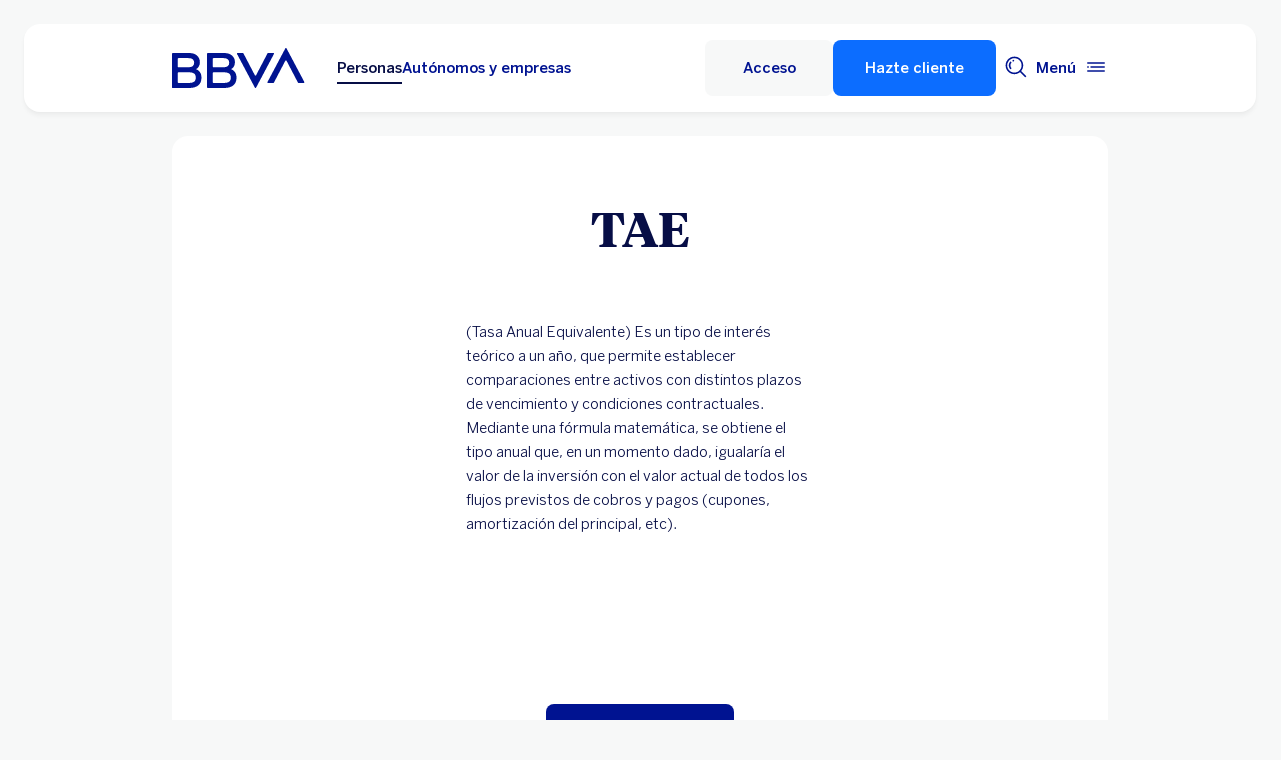

--- FILE ---
content_type: text/css
request_url: https://www.bbva.es/apps/bbva/pwebsnew/components/clientlibs/bbvanew.radiobutton.lc-20251120-210633-lc.min.css
body_size: 445
content:
:root .f-1xl-tiempos-bold{font-family:"TiemposHeadline-Bold",Helvetica,Arial,sans-serif;font-weight:700;font-size:24px;line-height:32px}
:root .f-2xl-tiempos-bold{font-family:"TiemposHeadline-Bold",Helvetica,Arial,sans-serif;font-weight:700;font-size:32px;line-height:40px}
:root .f-3xl-tiempos-bold{font-family:"TiemposHeadline-Bold",Helvetica,Arial,sans-serif;font-weight:700;font-size:40px;line-height:48px}
:root .f-4xl-tiempos-bold{font-family:"TiemposHeadline-Bold",Helvetica,Arial,sans-serif;font-weight:700;font-size:48px;line-height:56px}
:root .f-5xl-tiempos-bold{font-family:"TiemposHeadline-Bold",Helvetica,Arial,sans-serif;font-weight:700;font-size:64px;line-height:72px}
:root .f-6xl-tiempos-bold{font-family:"TiemposHeadline-Bold",Helvetica,Arial,sans-serif;font-weight:700;font-size:80px;line-height:88px}
:root .f-7xl-tiempos-bold{font-family:"TiemposHeadline-Bold",Helvetica,Arial,sans-serif;font-weight:700;font-size:96px;line-height:104px}
:root .f-1xl-tiempos-bold-italic{font-family:"TiemposHeadline-BoldItalic",Helvetica,Arial,sans-serif;font-weight:700;font-style:italic;font-size:24px;line-height:32px}
:root .f-2xl-tiempos-bold-italic{font-family:"TiemposHeadline-BoldItalic",Helvetica,Arial,sans-serif;font-weight:700;font-style:italic;font-size:32px;line-height:40px}
:root .f-3xl-tiempos-bold-italic{font-family:"TiemposHeadline-BoldItalic",Helvetica,Arial,sans-serif;font-weight:700;font-style:italic;font-size:40px;line-height:48px}
:root .f-4xl-tiempos-bold-italic{font-family:"TiemposHeadline-BoldItalic",Helvetica,Arial,sans-serif;font-weight:700;font-style:italic;font-size:48px;line-height:56px}
:root .f-5xl-tiempos-bold-italic{font-family:"TiemposHeadline-BoldItalic",Helvetica,Arial,sans-serif;font-weight:700;font-style:italic;font-size:64px;line-height:72px}
:root .f-6xl-tiempos-bold-italic{font-family:"TiemposHeadline-BoldItalic",Helvetica,Arial,sans-serif;font-weight:700;font-style:italic;font-size:80px;line-height:88px}
:root .f-7xl-tiempos-bold-italic{font-family:"TiemposHeadline-BoldItalic",Helvetica,Arial,sans-serif;font-weight:700;font-style:italic;font-size:96px;line-height:104px}
:root .f-xxs-benton-medium{font-family:"BentonSansBBVA-Medium",Helvetica,Arial,sans-serif;font-weight:500;font-size:10px}
.portugal-font-size :root .f-xxs-benton-medium{font-size:16px}
:root .f-xxs-benton-medium{line-height:16px}
:root .f-xs-benton-medium{font-family:"BentonSansBBVA-Medium",Helvetica,Arial,sans-serif;font-weight:500;font-size:12px}
.portugal-font-size :root .f-xs-benton-medium{font-size:16px}
:root .f-xs-benton-medium{line-height:16px}
:root .f-s-benton-medium{font-family:"BentonSansBBVA-Medium",Helvetica,Arial,sans-serif;font-weight:500;font-size:15px}
.portugal-font-size :root .f-s-benton-medium{font-size:16px}
:root .f-s-benton-medium{line-height:24px}
:root .f-m-benton-medium{font-family:"BentonSansBBVA-Medium",Helvetica,Arial,sans-serif;font-weight:500;font-size:20px;line-height:24px}
:root .f-l-benton-medium{font-family:"BentonSansBBVA-Medium",Helvetica,Arial,sans-serif;font-weight:500;font-size:24px;line-height:32px}
:root .f-xl-benton-medium{font-family:"BentonSansBBVA-Medium",Helvetica,Arial,sans-serif;font-weight:500;font-size:32px;line-height:40px}
:root .f-xxl-benton-medium{font-family:"BentonSansBBVA-Medium",Helvetica,Arial,sans-serif;font-weight:500;font-size:40px;line-height:48px}
:root .f-xs-benton-book{font-family:"BentonSansBBVA-Book",Helvetica,Arial,sans-serif;font-weight:350;font-size:12px}
.portugal-font-size :root .f-xs-benton-book{font-size:16px}
:root .f-xs-benton-book{line-height:16px}
:root .f-s-benton-book{font-family:"BentonSansBBVA-Book",Helvetica,Arial,sans-serif;font-weight:350;font-size:15px}
.portugal-font-size :root .f-s-benton-book{font-size:16px}
:root .f-s-benton-book{line-height:24px}
:root .f-m-benton-book{font-family:"BentonSansBBVA-Book",Helvetica,Arial,sans-serif;font-weight:350;font-size:20px;line-height:24px}
:root .f-l-benton-book{font-family:"BentonSansBBVA-Book",Helvetica,Arial,sans-serif;font-weight:350;font-size:24px;line-height:32px}
:root .f-xl-benton-book{font-family:"BentonSansBBVA-Book",Helvetica,Arial,sans-serif;font-weight:350;font-size:32px;line-height:40px}
:root .f-xs-benton-book-italic{font-family:"BentonSansBBVA-BookItalic",Helvetica,Arial,sans-serif;font-weight:350;font-size:12px}
.portugal-font-size :root .f-xs-benton-book-italic{font-size:16px}
:root .f-xs-benton-book-italic{line-height:16px;font-style:italic}
:root .f-s-benton-book-italic{font-family:"BentonSansBBVA-BookItalic",Helvetica,Arial,sans-serif;font-weight:350;font-size:15px}
.portugal-font-size :root .f-s-benton-book-italic{font-size:16px}
:root .f-s-benton-book-italic{line-height:24px;font-style:italic}
:root .f-m-benton-book-italic{font-family:"BentonSansBBVA-BookItalic",Helvetica,Arial,sans-serif;font-weight:350;font-size:20px;line-height:24px;font-style:italic}
:root{--inputradio-border-color:#121212;--inputradio-background-color:#fff;--inputradio-fill-color:#004481}
.dark-theme{--inputradio-border-color:#fff;--inputradio-background-color:#1d303d;--inputradio-fill-color:#fff}
input[type=radio]{display:none}
input[type=radio]+label{margin-right:20px}
input[type=radio]+label::before{content:"";width:24px;min-width:24px;height:24px;border-radius:50%;display:inline-block;border:1px solid var(--inputradio-border-color,#121212);position:relative;top:5px;margin-right:8px;-webkit-box-sizing:border-box;box-sizing:border-box;background-color:var(--inputradio-background-color,#fff)}
input[type=radio]:checked+label::before{background-color:var(--inputradio-fill-color,#004481);-webkit-box-shadow:inset 0 0 0 4px var(--inputradio-background-color,#fff);box-shadow:inset 0 0 0 4px var(--inputradio-background-color,#fff)}

--- FILE ---
content_type: application/javascript
request_url: https://www.bbva.es/HOpC4z9J9y/_ISIc4d4/JX/Y3X1mcY3uhiLfz9L/W3JTOn5fDQs/A2ZDd/25mXS8B
body_size: 178180
content:
(function(){if(typeof Array.prototype.entries!=='function'){Object.defineProperty(Array.prototype,'entries',{value:function(){var index=0;const array=this;return {next:function(){if(index<array.length){return {value:[index,array[index++]],done:false};}else{return {done:true};}},[Symbol.iterator]:function(){return this;}};},writable:true,configurable:true});}}());(function(){sq();SCL();hbL();var LM=function(bZ){return ~bZ;};var O5=function(){return gZ.apply(this,[OU,arguments]);};var Bk=function(){return gZ.apply(this,[G7,arguments]);};var IJ=function(Cj,Bz){return Cj^Bz;};var ZK=function(ZC){if(ZC===undefined||ZC==null){return 0;}var hG=ZC["toLowerCase"]()["replace"](/[^0-9]+/gi,'');return hG["length"];};var XZ=function(lZ,vk){return lZ!==vk;};var A8=function F5(ND,nz){var YK=F5;var gf=Ud(new Number(AL),c8);var rK=gf;gf.set(ND);do{switch(rK+ND){case I:{return parseInt(...nz);}break;case X6:{ND+=k9;if(XZ(qY,undefined)&&XZ(qY,null)&&E0(qY[mK()[Sd(HM)].call(null,bz(bz(Wp)),D9,wZ,bz(Wp))],HM)){try{var Oz=j8.length;var w5=bz([]);var hp=ZI[Lf()[jk(pY)](UK,mG,vd,Wp)](qY)[DC()[xW(kG)](df,D5,TW)](hk()[kd(hd)](Y0,Ck,Wp,E8,NJ));if(E0(hp[pM(typeof mK()[Sd(V8)],n8([],[][[]]))?mK()[Sd(Wp)](mD,QC,xK,kf):mK()[Sd(HM)].apply(null,[l5,D9,wZ,bz(bz([]))])],R4[AM()[zj(WC)](bz(bz(HM)),zZ,K6,X0)]())){bM=ZI[DC()[xW(BD)](g8,nh,PC)](hp[vd],xK);}}catch(JY){j8.splice(pC(Oz,Wp),Infinity,cG);}}}break;case MP:{var LG;return j8.pop(),LG=fj[JW],LG;}break;case m4:{ND-=gU;var Xd=ZY[AM()[zj(ZG)](Jd,TW,zd,dD)](DC()[xW(VJ)](pG,Tz,bK));var pp;return j8.pop(),pp=Xd,pp;}break;case EH:{ND+=AS;var kk;return j8.pop(),kk=bM,kk;}break;case jI:{ND-=pI;var Wj=XZ(typeof ZI[pM(typeof mK()[Sd(rf)],'undefined')?mK()[Sd(Wp)](bz(Wp),rk,D8,bz({})):mK()[Sd(wZ)](kf,E8,Wp,Rk)][mK()[Sd(nf)](Wf,jG,WG,Sf)],mK()[Sd(kf)](Hz,FZ,Ad,kC))||XZ(typeof ZI[mK()[Sd(hW)].call(null,M8,HD,rG,cp)][pM(typeof mK()[Sd(wZ)],n8([],[][[]]))?mK()[Sd(Wp)].apply(null,[Dd,QD,vK,mJ]):mK()[Sd(nf)](bz(Wp),jG,WG,bz([]))],XZ(typeof mK()[Sd(jJ)],'undefined')?mK()[Sd(kf)](TW,FZ,Ad,dj):mK()[Sd(Wp)].apply(null,[pY,SD,R5,cp]))?Lf()[jk(bK)](VJ,OG,JK,SM):Lf()[jk(IG)](VD,Mk,bz({}),ZD);var wM=vf(ZI[mK()[Sd(wZ)](sJ,E8,Wp,Wp)][XZ(typeof mK()[Sd(WC)],n8([],[][[]]))?mK()[Sd(hW)](hW,HD,rG,MC):mK()[Sd(Wp)](qk,VM,gG,LJ)][DC()[xW(Ak)].apply(null,[pf,sp,hj])][B5()[RZ(Tk)].call(null,NZ,PJ,S5)](Lf()[jk(cC)](NY,EM,dj,Wf)),null)?Lf()[jk(bK)](VJ,OG,xf,SM):Lf()[jk(IG)](VD,Mk,Wp,jK);var U5=vf(ZI[mK()[Sd(wZ)](YC,E8,Wp,dj)][mK()[Sd(hW)].call(null,Gp,HD,rG,X0)][DC()[xW(Ak)](pf,sp,Qz)][B5()[RZ(Tk)](NZ,ZG,S5)](B5()[RZ(wY)](qd,fD,JI)),null)?Lf()[jk(bK)].call(null,VJ,OG,bz(bz([])),rj):Lf()[jk(IG)].call(null,VD,Mk,M8,Wp);var ZY=[JC,RC,DJ,jj,Wj,wM,U5];}break;case Jq:{j8.push(BY);var JC=ZI[mK()[Sd(wZ)](Wf,E8,Wp,Bf)][B5()[RZ(R0)].apply(null,[pf,BD,Mj])]||ZI[mK()[Sd(hW)](gj,HD,rG,fp)][B5()[RZ(R0)](pf,bz(bz([])),Mj)]?Lf()[jk(bK)](VJ,OG,nk,bz(Wp)):Lf()[jk(IG)](VD,Mk,gj,TW);var RC=vf(ZI[XZ(typeof mK()[Sd(Sf)],n8([],[][[]]))?mK()[Sd(wZ)](MJ,E8,Wp,bz(bz({}))):mK()[Sd(Wp)](l5,z0,OJ,bz(bz(Wp)))][mK()[Sd(hW)](tx,HD,rG,Bf)][DC()[xW(Ak)](pf,sp,pf)][B5()[RZ(Tk)].call(null,NZ,hK,S5)](B5()[RZ(tJ)].apply(null,[Tk,HM,TK])),null)?Lf()[jk(bK)].call(null,VJ,OG,nk,MZ):Lf()[jk(IG)](VD,Mk,bz(bz(HM)),bz({}));ND-=P6;var DJ=vf(typeof ZI[B5()[RZ(tk)](Hf,dz,mY)][B5()[RZ(tJ)](Tk,SM,TK)],mK()[Sd(kf)](bz(bz([])),FZ,Ad,vd))&&ZI[B5()[RZ(tk)](Hf,xj,mY)][B5()[RZ(tJ)].apply(null,[Tk,tK,TK])]?pM(typeof Lf()[jk(EZ)],n8([],[][[]]))?Lf()[jk(sJ)].apply(null,[HM,BM,bz(bz(HM)),hj]):Lf()[jk(bK)](VJ,OG,hK,Az):Lf()[jk(IG)].call(null,VD,Mk,tJ,bz(bz(Wp)));var jj=vf(typeof ZI[mK()[Sd(wZ)].apply(null,[Tk,E8,Wp,Wp])][B5()[RZ(tJ)].apply(null,[Tk,kp,TK])],pM(typeof mK()[Sd(tZ)],'undefined')?mK()[Sd(Wp)](Dd,n5,WW,sJ):mK()[Sd(kf)](BD,FZ,Ad,gz))?Lf()[jk(bK)](VJ,OG,bz(Wp),SW):Lf()[jk(IG)].call(null,VD,Mk,q5,Sf);}break;case D1:{var K8=nz[S1];j8.push(YG);var zY=K8[mK()[Sd(Q8)](TW,SC,VJ,bz(HM))]||{};zY[mK()[Sd(xC)].call(null,vZ,wq,dj,SW)]=AM()[zj(g5)].apply(null,[Hp,bz(bz({})),FU,MG]),delete zY[Xz()[wC(14)].apply(null,[0,3,795,4])],K8[mK()[Sd(Q8)].apply(null,[tK,SC,VJ,cY])]=zY;ND+=Wx;j8.pop();}break;case f4:{var fj=nz[S1];ND+=WS;var JW=nz[WS];var tj=nz[LS];j8.push(Tz);ZI[AM()[zj(Rk)](MJ,bz(Wp),xG,VJ)][B5()[RZ(xK)].call(null,kZ,bz(bz(Wp)),jq)](fj,JW,I8(M1,[DC()[xW(Rk)](qd,lf,wZ),tj,B5()[RZ(hW)].call(null,PC,FM,z5),bz(HM),B5()[RZ(Y0)].apply(null,[RY,PC,vs]),bz(dY[bK]),mK()[Sd(zZ)].call(null,Q8,Tf,Jd,rj),bz(HM)]));}break;case BU:{ND-=m1;var VY=nz[S1];j8.push(Lp);var rD=I8(M1,[mK()[Sd(p5)](bz(bz(HM)),NC,L8,Ad),VY[HM]]);rp(dY[Wk],VY)&&(rD[B5()[RZ(kp)](dp,kG,d6)]=VY[Wp]),rp(IG,VY)&&(rD[mK()[Sd(gz)](bz(Wp),zH,Hf,bz(Wp))]=VY[dY[Y0]],rD[mK()[Sd(d0)](Tk,vH,SM,bz(Wp))]=VY[bK]),this[qD()[LD(vd)].call(null,hJ,xK,S5,Zj,g5,vZ)][mK()[Sd(Sf)].apply(null,[hK,vL,tx,ZD])](rD);j8.pop();}break;case UI:{ND+=Qb;return String(...nz);}break;case dq:{var qY=nz[S1];j8.push(cG);var bM;ND-=M4;}break;case XL:{var UY=nz[S1];j8.push(Cz);var YM=UY[XZ(typeof mK()[Sd(dp)],n8([],[][[]]))?mK()[Sd(Q8)](Ck,Lk,VJ,MZ):mK()[Sd(Wp)](bz([]),Gk,xG,Ad)]||{};YM[mK()[Sd(xC)].call(null,Wp,UG,dj,tJ)]=AM()[zj(g5)](Wk,bz({}),Yd,MG),delete YM[Xz()[wC(14)](0,3,962,67)],UY[mK()[Sd(Q8)](WG,Lk,VJ,bz(bz([])))]=YM;j8.pop();ND-=OU;}break;case TR:{var wK;j8.push(EJ);return wK=[ZI[B5()[RZ(tk)].call(null,Hf,Fd,KM)][qD()[LD(cp)](HM,xK,jf,ZD,Q8,LJ)]?ZI[B5()[RZ(tk)].call(null,Hf,vZ,KM)][qD()[LD(cp)].apply(null,[MJ,xK,jf,ZD,Az,dz])]:qD()[LD(Wf)].call(null,Ad,Wp,WJ,HM,Wp,g5),ZI[pM(typeof B5()[RZ(hK)],n8([],[][[]]))?B5()[RZ(Jd)](qf,Oj,xc):B5()[RZ(tk)].apply(null,[Hf,gp,KM])][B5()[RZ(DT)].call(null,fp,Fd,Uk)]?ZI[B5()[RZ(tk)](Hf,kC,KM)][B5()[RZ(DT)](fp,jK,Uk)]:qD()[LD(Wf)](mJ,Wp,WJ,HM,Ck,Fd),ZI[B5()[RZ(tk)].call(null,Hf,bz([]),KM)][pM(typeof B5()[RZ(M8)],n8('',[][[]]))?B5()[RZ(Jd)](C2,wZ,FQ):B5()[RZ(Vm)](EX,X0,GO)]?ZI[B5()[RZ(tk)].call(null,Hf,jK,KM)][B5()[RZ(Vm)](EX,Oj,GO)]:qD()[LD(Wf)](bz(bz([])),Wp,WJ,HM,bz(bz([])),Wp),vf(typeof ZI[B5()[RZ(tk)](Hf,tJ,KM)][hk()[kd(Jd)](Vt,rj,Sf,gj,jf)],mK()[Sd(kf)](p5,Mw,Ad,Ad))?ZI[B5()[RZ(tk)].apply(null,[Hf,bz(bz([])),KM])][hk()[kd(Jd)](hW,nk,Sf,gj,jf)][pM(typeof mK()[Sd(qg)],'undefined')?mK()[Sd(Wp)].apply(null,[bz(bz(HM)),MN,KN,Q8]):mK()[Sd(HM)](nk,vp,wZ,MZ)]:Jg(Wp)],j8.pop(),wK;}break;}}while(rK+ND!=R1);};var ZE=function(){nE=["\x6c\x65\x6e\x67\x74\x68","\x41\x72\x72\x61\x79","\x63\x6f\x6e\x73\x74\x72\x75\x63\x74\x6f\x72","\x6e\x75\x6d\x62\x65\x72"];};var Ew=function(){if(ZI["Date"]["now"]&&typeof ZI["Date"]["now"]()==='number'){return ZI["Date"]["now"]();}else{return +new (ZI["Date"])();}};var EW=function(IN,Dg){return IN%Dg;};var bN=function Lw(NV,TE){'use strict';var cF=Lw;switch(NV){case b1:{var Gt=TE[S1];j8.push(LO);var n2;return n2=Gt&&HX(B5()[RZ(hd)].apply(null,[Fd,mD,Ov]),typeof ZI[pM(typeof Lf()[jk(IG)],n8([],[][[]]))?Lf()[jk(sJ)].apply(null,[Ml,z0,p5,SW]):Lf()[jk(xK)](l5,RG,bz(bz([])),WG)])&&pM(Gt[mK()[Sd(Rk)].apply(null,[JK,Aj,qg,bz(bz({}))])],ZI[Lf()[jk(xK)](l5,RG,bz(bz(Wp)),hK)])&&XZ(Gt,ZI[XZ(typeof Lf()[jk(WG)],n8('',[][[]]))?Lf()[jk(xK)](l5,RG,PJ,Qz):Lf()[jk(sJ)](YN,gA,TW,Tk)][DC()[xW(bK)](cp,CV,bz(Wp))])?XZ(typeof Xz()[wC(HM)],'undefined')?Xz()[wC(wZ)](Gg,sJ,vK,Gp):Xz()[wC(hW)](DT,IA,WC,Fd):typeof Gt,j8.pop(),n2;}break;case Q9:{var lN=TE[S1];return typeof lN;}break;case m4:{var Pc=TE[S1];var FF=TE[WS];var kF=TE[LS];j8.push(XN);Pc[FF]=kF[DC()[xW(Rk)].call(null,qd,C3,q5)];j8.pop();}break;case H:{var nN=TE[S1];var tE=TE[WS];var jv=TE[LS];return nN[tE]=jv;}break;case m9:{var kl=TE[S1];var FV=TE[WS];var tT=TE[LS];j8.push(xg);try{var DV=j8.length;var ZO=bz({});var PA;return PA=I8(M1,[mK()[Sd(xC)](bz([]),lk,dj,BD),XZ(typeof AM()[zj(sJ)],n8('',[][[]]))?AM()[zj(g5)].call(null,bz({}),gz,Kp,MG):AM()[zj(Gp)].call(null,Qz,gA,Jl,Ql),Xz()[wC(tZ)](HM,bK,fO,zX),kl.call(FV,tT)]),j8.pop(),PA;}catch(kQ){j8.splice(pC(DV,Wp),Infinity,xg);var Gc;return Gc=I8(M1,[mK()[Sd(xC)](Tk,lk,dj,Bf),fT()[wN(BD)].apply(null,[T3,vd,mD,EZ]),Xz()[wC(tZ)](HM,bK,fO,gj),kQ]),j8.pop(),Gc;}j8.pop();}break;case G7:{return this;}break;case q1:{var Yw=TE[S1];j8.push(Qc);var YV;return YV=I8(M1,[mK()[Sd(gj)](EZ,OM,kZ,bz(Wp)),Yw]),j8.pop(),YV;}break;case YI:{return this;}break;case nU:{return this;}break;case c1:{j8.push(Zw);var NT;return NT=Lf()[jk(cp)].apply(null,[ZG,gt,Q8,Sf]),j8.pop(),NT;}break;case AS:{var mA=TE[S1];j8.push(HQ);var Dc=ZI[AM()[zj(Rk)](YC,x3,nJ,VJ)](mA);var Tg=[];for(var rw in Dc)Tg[mK()[Sd(Sf)](bz(Wp),hf,tx,MZ)](rw);Tg[XZ(typeof mK()[Sd(tk)],n8([],[][[]]))?mK()[Sd(tk)].apply(null,[d0,AW,MO,bz(bz({}))]):mK()[Sd(Wp)].call(null,bz(Wp),Mt,dX,pf)]();var VE;return VE=function TF(){j8.push(Ul);for(;Tg[mK()[Sd(HM)](g5,zp,wZ,VJ)];){var OT=Tg[Lf()[jk(Wf)].call(null,cY,PZ,Wk,cp)]();if(rp(OT,Dc)){var cN;return TF[pM(typeof DC()[xW(fD)],n8([],[][[]]))?DC()[xW(Ad)](pG,pw,bz([])):DC()[xW(Rk)](qd,lD,Dd)]=OT,TF[mK()[Sd(qk)](Ck,sd,WC,zX)]=bz(Wp),j8.pop(),cN=TF,cN;}}TF[XZ(typeof mK()[Sd(xj)],n8('',[][[]]))?mK()[Sd(qk)](bz(bz({})),sd,WC,gz):mK()[Sd(Wp)].apply(null,[Dd,Cc,xt,Wk])]=bz(HM);var Cm;return j8.pop(),Cm=TF,Cm;},j8.pop(),VE;}break;case G1:{j8.push(Ng);this[mK()[Sd(qk)](gA,NW,WC,Hz)]=bz(HM);var YE=this[pM(typeof qD()[LD(sJ)],'undefined')?qD()[LD(Gp)].apply(null,[tk,FE,ll,Vl,mJ,d0]):qD()[LD(vd)].apply(null,[bz(bz(HM)),xK,BJ,Zj,MC,xK])][dY[bK]][mK()[Sd(Q8)](kp,IF,VJ,xK)];if(pM(fT()[wN(BD)].call(null,BJ,vd,Oj,EZ),YE[mK()[Sd(xC)](JK,nW,dj,hd)]))throw YE[pM(typeof Xz()[wC(Sf)],n8([],[][[]]))?Xz()[wC(hW)](AF,Iw,ql,dj):Xz()[wC(tZ)](HM,bK,sZ,GN)];var vQ;return vQ=this[DC()[xW(cp)](xj,OM,kp)],j8.pop(),vQ;}break;case X:{var gw=TE[S1];var Kl;j8.push(Y3);return Kl=gw&&HX(pM(typeof B5()[RZ(dz)],n8([],[][[]]))?B5()[RZ(Jd)].apply(null,[PX,Aw,Hv]):B5()[RZ(hd)].apply(null,[Fd,SM,z3]),typeof ZI[Lf()[jk(xK)](l5,O8,Jd,kC)])&&pM(gw[mK()[Sd(Rk)](mJ,gW,qg,bz({}))],ZI[Lf()[jk(xK)].call(null,l5,O8,bz(bz([])),x3)])&&XZ(gw,ZI[Lf()[jk(xK)](l5,O8,cp,xC)][DC()[xW(bK)](cp,lT,MZ)])?Xz()[wC(wZ)].call(null,Gg,sJ,mY,fD):typeof gw,j8.pop(),Kl;}break;case OU:{var bE=TE[S1];return typeof bE;}break;}};var CA=function Nv(Tl,MF){'use strict';var Qw=Nv;switch(Tl){case C:{j8.push(bO);var kv=qD()[LD(Jd)](Dd,IG,mC,Vm,Fd,hK);var bV=AM()[zj(FM)](Q8,VD,Mp,Pw);for(var lv=HM;lO(lv,dY[dj]);lv++)kv+=bV[pM(typeof DC()[xW(d0)],n8('',[][[]]))?DC()[xW(Ad)].apply(null,[mG,k2,kC]):DC()[xW(IG)](IV,PZ,cp)](ZI[B5()[RZ(BD)](n3,IG,bG)][hk()[kd(Sf)].apply(null,[Hp,IG,vd,CO,BJ])](qm(ZI[B5()[RZ(BD)](n3,TW,bG)][XZ(typeof B5()[RZ(tk)],n8([],[][[]]))?B5()[RZ(d0)](TW,WG,Vd):B5()[RZ(Jd)](dc,bz(bz({})),E8)](),bV[XZ(typeof mK()[Sd(VJ)],n8('',[][[]]))?mK()[Sd(HM)](cp,P0,wZ,xK):mK()[Sd(Wp)](HM,fw,XO,pY)])));var sQ;return j8.pop(),sQ=kv,sQ;}break;case Xb:{var lV=MF[S1];j8.push(cX);var OQ=AM()[zj(Vt)](bz({}),hK,T3,S2);try{var JE=j8.length;var SN=bz(WS);if(lV[B5()[RZ(tk)].apply(null,[Hf,Wk,Fg])][B5()[RZ(mJ)](xC,Bf,HA)]){var JV=lV[B5()[RZ(tk)](Hf,Gp,Fg)][B5()[RZ(mJ)](xC,vZ,HA)][pM(typeof B5()[RZ(V8)],n8([],[][[]]))?B5()[RZ(Jd)].apply(null,[nX,bz(Wp),Hz]):B5()[RZ(l5)].apply(null,[Az,BD,VA])]();var CN;return j8.pop(),CN=JV,CN;}else{var x2;return j8.pop(),x2=OQ,x2;}}catch(IQ){j8.splice(pC(JE,Wp),Infinity,cX);var Uc;return j8.pop(),Uc=OQ,Uc;}j8.pop();}break;case fI:{var gT=MF[S1];j8.push(Dt);var KA=XZ(typeof mK()[Sd(Y0)],'undefined')?mK()[Sd(gp)].call(null,TW,gJ,dp,vZ):mK()[Sd(Wp)](bz(bz(Wp)),BA,SF,tx);var kN=mK()[Sd(gp)](hd,gJ,dp,hW);if(gT[mK()[Sd(hW)](xC,s2,rG,fD)]){var pX=gT[mK()[Sd(hW)].apply(null,[V8,s2,rG,bz(bz({}))])][hk()[kd(zZ)].call(null,hW,p5,Gp,BN,cO)](AM()[zj(MC)].apply(null,[ZD,tk,vN,cp]));var FT=pX[AM()[zj(Hz)](xj,Hf,EV,QX)](Xz()[wC(Bf)].call(null,HE,vd,Q3,l5));if(FT){var p2=FT[DC()[xW(mJ)](VJ,P2,PJ)](mK()[Sd(S2)](Qz,w3,SW,gA));if(p2){KA=FT[AM()[zj(rG)].apply(null,[l5,bz(bz([])),Im,gp])](p2[mK()[Sd(M8)].apply(null,[bz([]),Dv,RY,Fd])]);kN=FT[AM()[zj(rG)].apply(null,[MC,g5,Im,gp])](p2[B5()[RZ(rj)](xV,pf,KV)]);}}}var f3;return f3=I8(M1,[hk()[kd(Wk)](bz(HM),Az,hW,MG,Q3),KA,AM()[zj(X0)].apply(null,[Ad,bz(bz(Wp)),wE,Y3]),kN]),j8.pop(),f3;}break;case ER:{var nA=MF[S1];var tX;j8.push(KE);return tX=bz(bz(nA[B5()[RZ(tk)](Hf,mJ,Cg)]))&&bz(bz(nA[B5()[RZ(tk)](Hf,Dd,Cg)][hk()[kd(Jd)](bz([]),rj,Sf,gj,Fc)]))&&nA[B5()[RZ(tk)].apply(null,[Hf,ZD,Cg])][XZ(typeof hk()[kd(BD)],n8([],[][[]]))?hk()[kd(Jd)].call(null,bz(bz(HM)),Ck,Sf,gj,Fc):hk()[kd(bK)](vZ,Fd,vT,wQ,k2)][HM]&&pM(nA[B5()[RZ(tk)](Hf,wZ,Cg)][pM(typeof hk()[kd(Bf)],n8([],[][[]]))?hk()[kd(bK)].apply(null,[bz(bz(HM)),Oj,fD,vW,dl]):hk()[kd(Jd)](bz(bz(Wp)),Ck,Sf,gj,Fc)][HM][B5()[RZ(l5)](Az,pY,z0)](),AM()[zj(MZ)](SW,bz(HM),TX,kf))?pM(typeof Lf()[jk(Qz)],'undefined')?Lf()[jk(sJ)](D8,IG,bz({}),IG):Lf()[jk(bK)](VJ,HK,bz(bz(Wp)),kG):Lf()[jk(IG)](VD,FQ,hW,bz(bz([]))),j8.pop(),tX;}break;case q1:{var MX=MF[S1];j8.push(XW);var EE=MX[XZ(typeof B5()[RZ(xj)],n8('',[][[]]))?B5()[RZ(tk)].call(null,Hf,VJ,J3):B5()[RZ(Jd)].call(null,zt,hW,cW)][DC()[xW(rj)](Hz,tb,Bf)];if(EE){var bQ=EE[B5()[RZ(l5)](Az,Wk,GO)]();var JQ;return j8.pop(),JQ=bQ,JQ;}else{var Xt;return Xt=AM()[zj(Vt)](Hz,bz(bz([])),jf,S2),j8.pop(),Xt;}j8.pop();}break;case hq:{j8.push(KT);throw new (ZI[Lf()[jk(kG)](UN,NX,zX,rG)])(mK()[Sd(rj)](mD,wq,EZ,bz({})));}break;case GP:{var tF=MF[S1];j8.push(UA);if(XZ(typeof ZI[Lf()[jk(xK)](l5,Rp,tZ,bz({}))],XZ(typeof mK()[Sd(st)],n8('',[][[]]))?mK()[Sd(kf)].call(null,mJ,nO,Ad,bz(bz({}))):mK()[Sd(Wp)](q5,Mg,MT,SW))&&vf(tF[ZI[Lf()[jk(xK)](l5,Rp,MJ,bz({}))][AM()[zj(xj)](tk,bz(bz(HM)),Ol,WC)]],null)||vf(tF[Lf()[jk(g5)].apply(null,[xN,jQ,VD,PC])],null)){var bT;return bT=ZI[B5()[RZ(vd)](nl,PJ,Rc)][B5()[RZ(M8)].call(null,tK,q5,nD)](tF),j8.pop(),bT;}j8.pop();}break;case fh:{var jw=MF[S1];var qN=MF[WS];j8.push(z5);if(HX(qN,null)||E0(qN,jw[mK()[Sd(HM)](ZG,If,wZ,JK)]))qN=jw[mK()[Sd(HM)](bz(bz({})),If,wZ,bz(Wp))];for(var B3=HM,XF=new (ZI[B5()[RZ(vd)].call(null,nl,IG,MN)])(qN);lO(B3,qN);B3++)XF[B3]=jw[B3];var GF;return j8.pop(),GF=XF,GF;}break;case MI:{var WA=MF[S1];j8.push(CO);var O3=Lf()[jk(Sf)].call(null,gp,Fj,Bf,bz(bz(HM)));var Rv=Lf()[jk(Sf)].call(null,gp,Fj,Hz,bz([]));var KF=hk()[kd(xj)](bz(HM),kp,g5,HM,T3);var ME=[];try{var I2=j8.length;var lm=bz(bz(S1));try{O3=WA[DC()[xW(fp)](GX,EQ,jK)];}catch(G3){j8.splice(pC(I2,Wp),Infinity,CO);if(G3[Xz()[wC(IG)].apply(null,[IA,Sf,Ht,EZ])][AM()[zj(M8)](xC,EZ,TX,tk)](KF)){O3=B5()[RZ(cY)](dz,Jd,n5);}}var YF=ZI[B5()[RZ(BD)](n3,Wp,M0)][pM(typeof hk()[kd(xK)],n8([],[][[]]))?hk()[kd(bK)].apply(null,[vd,Aw,DN,R3,GE]):hk()[kd(Sf)](gA,V8,vd,CO,sv)](qm(ZI[B5()[RZ(BD)].call(null,n3,GN,M0)][B5()[RZ(d0)].call(null,TW,g5,Ow)](),fm))[B5()[RZ(l5)](Az,X0,OF)]();WA[DC()[xW(fp)].call(null,GX,EQ,GN)]=YF;Rv=XZ(WA[DC()[xW(fp)].apply(null,[GX,EQ,PJ])],YF);ME=[I8(M1,[Lf()[jk(Rk)].call(null,nk,jT,Az,Rk),O3]),I8(M1,[AM()[zj(BD)](tK,st,rg,Ak),PQ(Rv,Wp)[B5()[RZ(l5)](Az,GN,OF)]()])];var gv;return j8.pop(),gv=ME,gv;}catch(G2){j8.splice(pC(I2,Wp),Infinity,CO);ME=[I8(M1,[Lf()[jk(Rk)].call(null,nk,jT,LJ,hj),O3]),I8(M1,[AM()[zj(BD)].call(null,vd,bz(HM),rg,Ak),Rv])];}var L2;return j8.pop(),L2=ME,L2;}break;case YI:{var Xv=MF[S1];j8.push(OJ);var VO=XZ(typeof AM()[zj(Jd)],'undefined')?AM()[zj(Vt)](bz([]),MC,lQ,S2):AM()[zj(Gp)](M8,bz({}),bt,tA);var JT=pM(typeof AM()[zj(VJ)],n8('',[][[]]))?AM()[zj(Gp)].apply(null,[LJ,kf,YN,RT]):AM()[zj(Vt)](rj,bz(Wp),lQ,S2);var NO=new (ZI[XZ(typeof cE()[HN(Jd)],'undefined')?cE()[HN(Rk)](vd,bz([]),Vt,sJ,gc):cE()[HN(xK)](vw,bz(bz([])),mJ,Oj,Gl)])(new (ZI[cE()[HN(Rk)].apply(null,[vd,tJ,kf,sJ,gc])])(B5()[RZ(tx)](pY,nk,Rl)));try{var kt=j8.length;var Zc=bz(WS);if(bz(bz(ZI[mK()[Sd(wZ)](Aw,hQ,Wp,bK)][AM()[zj(Rk)](bz(bz([])),tK,HV,VJ)]))&&bz(bz(ZI[pM(typeof mK()[Sd(MC)],n8('',[][[]]))?mK()[Sd(Wp)](GN,GX,SO,xC):mK()[Sd(wZ)].call(null,l5,hQ,Wp,Q8)][AM()[zj(Rk)](xj,mD,HV,VJ)][AM()[zj(MJ)](EZ,st,Gw,vd)]))){var Ot=ZI[AM()[zj(Rk)].call(null,Y0,GN,HV,VJ)][XZ(typeof AM()[zj(xj)],n8([],[][[]]))?AM()[zj(MJ)](bz(HM),Az,Gw,vd):AM()[zj(Gp)](Qz,rj,Cl,VT)](ZI[Lf()[jk(VD)].call(null,GN,Fl,HM,bz(Wp))][DC()[xW(bK)](cp,VX,bz(HM))],AM()[zj(Tk)].apply(null,[bz(bz(HM)),bz([]),DE,hd]));if(Ot){VO=NO[Lf()[jk(S2)].apply(null,[VN,YU,bz(bz({})),Qz])](Ot[Lf()[jk(Rk)].call(null,nk,Bw,bz(HM),JK)][B5()[RZ(l5)].call(null,Az,GN,Rl)]());}}JT=XZ(ZI[mK()[Sd(wZ)].apply(null,[FM,hQ,Wp,kf])],Xv);}catch(Sv){j8.splice(pC(kt,Wp),Infinity,OJ);VO=pM(typeof DC()[xW(Gp)],n8('',[][[]]))?DC()[xW(Ad)](Lk,rc,kG):DC()[xW(hj)].apply(null,[X0,tt,hd]);JT=XZ(typeof DC()[xW(tJ)],n8('',[][[]]))?DC()[xW(hj)].call(null,X0,tt,PJ):DC()[xW(Ad)](gl,dc,Jd);}var SA=n8(VO,Cv(JT,Wp))[B5()[RZ(l5)].apply(null,[Az,Y0,Rl])]();var vg;return j8.pop(),vg=SA,vg;}break;case N7:{j8.push(zT);var mW=ZI[AM()[zj(Rk)].call(null,MC,d0,H0,VJ)][fT()[wN(tZ)].apply(null,[Aj,zZ,VD,EN])]?ZI[AM()[zj(Rk)].apply(null,[gz,Hf,H0,VJ])][XZ(typeof DC()[xW(Wk)],n8([],[][[]]))?DC()[xW(dz)].apply(null,[cc,pZ,tK]):DC()[xW(Ad)](sg,Bm,MJ)](ZI[AM()[zj(Rk)](bz(Wp),gj,H0,VJ)][fT()[wN(tZ)](Aj,zZ,d0,EN)](ZI[B5()[RZ(tk)].apply(null,[Hf,Hp,rk])]))[XZ(typeof AM()[zj(kG)],n8([],[][[]]))?AM()[zj(ZG)](Vt,qk,R8,dD):AM()[zj(Gp)](rG,Wp,Nw,At)](pM(typeof DC()[xW(M8)],n8('',[][[]]))?DC()[xW(Ad)].apply(null,[KQ,xF,kp]):DC()[xW(VJ)].call(null,pG,Ng,bz({}))):Lf()[jk(Sf)](gp,fC,bz({}),LJ);var jO;return j8.pop(),jO=mW,jO;}break;case Hb:{j8.push(NA);var pN=AM()[zj(Vt)](xf,bz(bz([])),XT,S2);try{var mO=j8.length;var pE=bz(bz(S1));if(ZI[B5()[RZ(tk)](Hf,Dd,Vl)]&&ZI[B5()[RZ(tk)](Hf,q5,Vl)][hk()[kd(Dd)](bK,VD,xK,nX,wQ)]&&ZI[XZ(typeof B5()[RZ(MC)],'undefined')?B5()[RZ(tk)].call(null,Hf,st,Vl):B5()[RZ(Jd)](Cg,dz,MT)][hk()[kd(Dd)](tZ,Q8,xK,nX,wQ)][qD()[LD(hd)](MJ,bK,XV,Wk,bz({}),zX)]){var qQ=ZI[B5()[RZ(tk)](Hf,Sf,Vl)][hk()[kd(Dd)].apply(null,[BD,Ad,xK,nX,wQ])][pM(typeof qD()[LD(Ad)],n8(Lf()[jk(Sf)](gp,HP,bz([]),JK),[][[]]))?qD()[LD(Gp)](Hz,Q3,Vl,OJ,gA,Gp):qD()[LD(hd)](JK,bK,XV,Wk,Hf,JK)][B5()[RZ(l5)](Az,Wk,DQ)]();var MA;return j8.pop(),MA=qQ,MA;}else{var kX;return j8.pop(),kX=pN,kX;}}catch(Tt){j8.splice(pC(mO,Wp),Infinity,NA);var Pg;return j8.pop(),Pg=pN,Pg;}j8.pop();}break;case r1:{j8.push(ct);var Fv=AM()[zj(Vt)](bz([]),bz(Wp),Sz,S2);try{var MV=j8.length;var RQ=bz([]);if(ZI[B5()[RZ(tk)].apply(null,[Hf,Hp,RE])][hk()[kd(Jd)].apply(null,[Qz,tK,Sf,gj,QD])]&&ZI[B5()[RZ(tk)](Hf,bz(bz({})),RE)][XZ(typeof hk()[kd(Dd)],'undefined')?hk()[kd(Jd)](bz(bz({})),l5,Sf,gj,QD):hk()[kd(bK)](Ad,WG,jK,pA,r3)][HM]&&ZI[pM(typeof B5()[RZ(Bf)],n8([],[][[]]))?B5()[RZ(Jd)](BA,bz(bz(Wp)),pA):B5()[RZ(tk)](Hf,bz(bz(HM)),RE)][hk()[kd(Jd)](MJ,hJ,Sf,gj,QD)][dY[bK]][HM]&&ZI[pM(typeof B5()[RZ(Qz)],n8([],[][[]]))?B5()[RZ(Jd)](lQ,YC,EN):B5()[RZ(tk)](Hf,bz(bz(HM)),RE)][hk()[kd(Jd)].call(null,cp,xf,Sf,gj,QD)][HM][HM][mK()[Sd(fp)](Az,CC,kp,cp)]){var Bv=pM(ZI[B5()[RZ(tk)](Hf,GN,RE)][XZ(typeof hk()[kd(sJ)],n8([],[][[]]))?hk()[kd(Jd)](x3,fp,Sf,gj,QD):hk()[kd(bK)](SW,kG,Qv,YQ,Vt)][HM][dY[bK]][mK()[Sd(fp)].apply(null,[st,CC,kp,SW])],ZI[B5()[RZ(tk)](Hf,Wp,RE)][hk()[kd(Jd)].apply(null,[tx,hK,Sf,gj,QD])][HM]);var BT=Bv?Lf()[jk(bK)](VJ,UJ,bz([]),zX):Lf()[jk(IG)](VD,dk,tZ,bz(bz(Wp)));var xO;return j8.pop(),xO=BT,xO;}else{var q3;return j8.pop(),q3=Fv,q3;}}catch(wO){j8.splice(pC(MV,Wp),Infinity,ct);var mQ;return j8.pop(),mQ=Fv,mQ;}j8.pop();}break;case RP:{j8.push(S5);var Nm=XZ(typeof AM()[zj(hK)],n8('',[][[]]))?AM()[zj(Vt)](bz({}),Ad,fE,S2):AM()[zj(Gp)].apply(null,[YC,FM,Oc,kC]);if(ZI[pM(typeof B5()[RZ(x3)],n8('',[][[]]))?B5()[RZ(Jd)].call(null,Hf,Ck,tO):B5()[RZ(tk)].apply(null,[Hf,bz(Wp),tQ])]&&ZI[B5()[RZ(tk)](Hf,MZ,tQ)][hk()[kd(Jd)](fp,tk,Sf,gj,WX)]&&ZI[B5()[RZ(tk)](Hf,d0,tQ)][hk()[kd(Jd)].apply(null,[Tk,Jd,Sf,gj,WX])][pM(typeof DC()[xW(vZ)],n8('',[][[]]))?DC()[xW(Ad)](Lk,bv,tk):DC()[xW(cY)](gA,Tw,bz(HM))]){var Xc=ZI[B5()[RZ(tk)].call(null,Hf,kG,tQ)][hk()[kd(Jd)].call(null,VJ,WG,Sf,gj,WX)][DC()[xW(cY)].call(null,gA,Tw,MZ)];try{var pm=j8.length;var Wv=bz(WS);var K3=ZI[XZ(typeof B5()[RZ(nk)],'undefined')?B5()[RZ(BD)](n3,bz(bz({})),Pz):B5()[RZ(Jd)](Hp,bz(HM),rX)][pM(typeof hk()[kd(kC)],'undefined')?hk()[kd(bK)](mJ,Az,gW,Mw,mY):hk()[kd(Sf)](kf,hK,vd,CO,Rg)](qm(ZI[pM(typeof B5()[RZ(WG)],'undefined')?B5()[RZ(Jd)].apply(null,[pt,Bf,Sg]):B5()[RZ(BD)].call(null,n3,Vt,Pz)][B5()[RZ(d0)](TW,hj,O0)](),fm))[XZ(typeof B5()[RZ(MZ)],'undefined')?B5()[RZ(l5)](Az,hd,ZA):B5()[RZ(Jd)](xG,Wp,ZF)]();ZI[B5()[RZ(tk)](Hf,bz(bz([])),tQ)][hk()[kd(Jd)](S2,Dd,Sf,gj,WX)][DC()[xW(cY)].apply(null,[gA,Tw,bz(bz(Wp))])]=K3;var R2=pM(ZI[B5()[RZ(tk)].apply(null,[Hf,zZ,tQ])][hk()[kd(Jd)].call(null,Fd,wZ,Sf,gj,WX)][DC()[xW(cY)].apply(null,[gA,Tw,bz(bz(Wp))])],K3);var nt=R2?pM(typeof Lf()[jk(PC)],'undefined')?Lf()[jk(sJ)](Dv,Zj,gA,Vt):Lf()[jk(bK)].call(null,VJ,bk,LJ,PC):pM(typeof Lf()[jk(mJ)],n8('',[][[]]))?Lf()[jk(sJ)].apply(null,[fv,vT,Bf,x3]):Lf()[jk(IG)].call(null,VD,wf,mD,MC);ZI[B5()[RZ(tk)].call(null,Hf,q5,tQ)][hk()[kd(Jd)].apply(null,[bK,hj,Sf,gj,WX])][DC()[xW(cY)].call(null,gA,Tw,VD)]=Xc;var wV;return j8.pop(),wV=nt,wV;}catch(gX){j8.splice(pC(pm,Wp),Infinity,S5);if(XZ(ZI[B5()[RZ(tk)](Hf,Jd,tQ)][XZ(typeof hk()[kd(kf)],n8(Lf()[jk(Sf)].apply(null,[gp,VP,xf,bz(Wp)]),[][[]]))?hk()[kd(Jd)].apply(null,[Bf,ZG,Sf,gj,WX]):hk()[kd(bK)].apply(null,[Y0,EZ,Uv,M3,s2])][DC()[xW(cY)].apply(null,[gA,Tw,Q8])],Xc)){ZI[B5()[RZ(tk)](Hf,bz(bz(Wp)),tQ)][hk()[kd(Jd)](Q8,Rk,Sf,gj,WX)][DC()[xW(cY)](gA,Tw,bz(bz([])))]=Xc;}var Jv;return j8.pop(),Jv=Nm,Jv;}}else{var Z2;return j8.pop(),Z2=Nm,Z2;}j8.pop();}break;}};var ZN=function zO(FO,V3){'use strict';var lE=zO;switch(FO){case ss:{var NF=function(QF,bc){j8.push(Qg);if(bz(zA)){for(var UX=dY[bK];lO(UX,qg);++UX){if(lO(UX,g5)||pM(UX,fD)||pM(UX,dY[BD])||pM(UX,fp)){xm[UX]=Jg(Wp);}else{xm[UX]=zA[mK()[Sd(HM)].call(null,Tk,ZM,wZ,EZ)];zA+=ZI[B5()[RZ(bK)](kp,dz,rA)][pM(typeof mK()[Sd(xK)],n8('',[][[]]))?mK()[Sd(Wp)].apply(null,[bz(bz({})),Et,TQ,bz([])]):mK()[Sd(st)].apply(null,[dz,RM,LO,wZ])](UX);}}}var gN=Lf()[jk(Sf)](gp,HC,M8,SW);for(var kT=HM;lO(kT,QF[mK()[Sd(HM)].apply(null,[Y0,ZM,wZ,bz({})])]);kT++){var HO=QF[DC()[xW(IG)](IV,Pm,bz(bz([])))](kT);var CE=PQ(UV(bc,Ad),dY[vd]);bc*=dY[sJ];bc&=dY[Sf];bc+=dY[Ad];bc&=dY[Rk];var dQ=xm[QF[Xz()[wC(BD)].call(null,Oj,xK,Jt,gj)](kT)];if(pM(typeof HO[AM()[zj(tZ)].apply(null,[bz(bz(Wp)),ZG,q2,LJ])],XZ(typeof B5()[RZ(IG)],n8([],[][[]]))?B5()[RZ(hd)].apply(null,[Fd,SM,Xw]):B5()[RZ(Jd)](lw,YC,Lp))){var M2=HO[AM()[zj(tZ)].apply(null,[VJ,Ck,q2,LJ])](HM);if(Iv(M2,R4[AM()[zj(kG)](hd,tk,lc,Bf)]())&&lO(M2,qg)){dQ=xm[M2];}}if(Iv(dQ,HM)){var Zm=EW(CE,zA[mK()[Sd(HM)](bz(HM),ZM,wZ,kf)]);dQ+=Zm;dQ%=zA[mK()[Sd(HM)](bz(HM),ZM,wZ,d0)];HO=zA[dQ];}gN+=HO;}var qV;return j8.pop(),qV=gN,qV;};var XE=function(Em){var PT=[0x428a2f98,0x71374491,0xb5c0fbcf,0xe9b5dba5,0x3956c25b,0x59f111f1,0x923f82a4,0xab1c5ed5,0xd807aa98,0x12835b01,0x243185be,0x550c7dc3,0x72be5d74,0x80deb1fe,0x9bdc06a7,0xc19bf174,0xe49b69c1,0xefbe4786,0x0fc19dc6,0x240ca1cc,0x2de92c6f,0x4a7484aa,0x5cb0a9dc,0x76f988da,0x983e5152,0xa831c66d,0xb00327c8,0xbf597fc7,0xc6e00bf3,0xd5a79147,0x06ca6351,0x14292967,0x27b70a85,0x2e1b2138,0x4d2c6dfc,0x53380d13,0x650a7354,0x766a0abb,0x81c2c92e,0x92722c85,0xa2bfe8a1,0xa81a664b,0xc24b8b70,0xc76c51a3,0xd192e819,0xd6990624,0xf40e3585,0x106aa070,0x19a4c116,0x1e376c08,0x2748774c,0x34b0bcb5,0x391c0cb3,0x4ed8aa4a,0x5b9cca4f,0x682e6ff3,0x748f82ee,0x78a5636f,0x84c87814,0x8cc70208,0x90befffa,0xa4506ceb,0xbef9a3f7,0xc67178f2];var m3=0x6a09e667;var sO=0xbb67ae85;var QE=0x3c6ef372;var wc=0xa54ff53a;var kV=0x510e527f;var Kg=0x9b05688c;var xT=0x1f83d9ab;var Hl=0x5be0cd19;var Tm=Kw(Em);var lA=Tm["length"]*8;Tm+=ZI["String"]["fromCharCode"](0x80);var TA=Tm["length"]/4+2;var CF=ZI["Math"]["ceil"](TA/16);var QV=new (ZI["Array"])(CF);for(var lW=0;lW<CF;lW++){QV[lW]=new (ZI["Array"])(16);for(var KX=0;KX<16;KX++){QV[lW][KX]=Tm["charCodeAt"](lW*64+KX*4)<<24|Tm["charCodeAt"](lW*64+KX*4+1)<<16|Tm["charCodeAt"](lW*64+KX*4+2)<<8|Tm["charCodeAt"](lW*64+KX*4+3)<<0;}}var Lc=lA/ZI["Math"]["pow"](2,32);QV[CF-1][14]=ZI["Math"]["floor"](Lc);QV[CF-1][15]=lA;for(var OE=0;OE<CF;OE++){var Z3=new (ZI["Array"])(64);var BQ=m3;var DO=sO;var NE=QE;var PF=wc;var qF=kV;var rl=Kg;var kw=xT;var Dl=Hl;for(var hl=0;hl<64;hl++){var ST=void 0,W3=void 0,Zv=void 0,ZV=void 0,fQ=void 0,bX=void 0;if(hl<16)Z3[hl]=QV[OE][hl];else{ST=WT(Z3[hl-15],7)^WT(Z3[hl-15],18)^Z3[hl-15]>>>3;W3=WT(Z3[hl-2],17)^WT(Z3[hl-2],19)^Z3[hl-2]>>>10;Z3[hl]=Z3[hl-16]+ST+Z3[hl-7]+W3;}W3=WT(qF,6)^WT(qF,11)^WT(qF,25);Zv=qF&rl^~qF&kw;ZV=Dl+W3+Zv+PT[hl]+Z3[hl];ST=WT(BQ,2)^WT(BQ,13)^WT(BQ,22);fQ=BQ&DO^BQ&NE^DO&NE;bX=ST+fQ;Dl=kw;kw=rl;rl=qF;qF=PF+ZV>>>0;PF=NE;NE=DO;DO=BQ;BQ=ZV+bX>>>0;}m3=m3+BQ;sO=sO+DO;QE=QE+NE;wc=wc+PF;kV=kV+qF;Kg=Kg+rl;xT=xT+kw;Hl=Hl+Dl;}return [m3>>24&0xff,m3>>16&0xff,m3>>8&0xff,m3&0xff,sO>>24&0xff,sO>>16&0xff,sO>>8&0xff,sO&0xff,QE>>24&0xff,QE>>16&0xff,QE>>8&0xff,QE&0xff,wc>>24&0xff,wc>>16&0xff,wc>>8&0xff,wc&0xff,kV>>24&0xff,kV>>16&0xff,kV>>8&0xff,kV&0xff,Kg>>24&0xff,Kg>>16&0xff,Kg>>8&0xff,Kg&0xff,xT>>24&0xff,xT>>16&0xff,xT>>8&0xff,xT&0xff,Hl>>24&0xff,Hl>>16&0xff,Hl>>8&0xff,Hl&0xff];};var IX=function(){var Av=cT();var Yc=-1;if(Av["indexOf"]('Trident/7.0')>-1)Yc=11;else if(Av["indexOf"]('Trident/6.0')>-1)Yc=10;else if(Av["indexOf"]('Trident/5.0')>-1)Yc=9;else Yc=0;return Yc>=9;};var Dw=function(){var GV=dv();var Nc=ZI["Object"]["prototype"]["hasOwnProperty"].call(ZI["Navigator"]["prototype"],'mediaDevices');var IO=ZI["Object"]["prototype"]["hasOwnProperty"].call(ZI["Navigator"]["prototype"],'serviceWorker');var N3=! !ZI["window"]["browser"];var IE=typeof ZI["ServiceWorker"]==='function';var tm=typeof ZI["ServiceWorkerContainer"]==='function';var Ct=typeof ZI["frames"]["ServiceWorkerRegistration"]==='function';var Hc=ZI["window"]["location"]&&ZI["window"]["location"]["protocol"]==='http:';var wW=GV&&(!Nc||!IO||!IE||!N3||!tm||!Ct)&&!Hc;return wW;};var dv=function(){var wX=cT();var UT=/(iPhone|iPad).*AppleWebKit(?!.*(Version|CriOS))/i["test"](wX);var jN=ZI["navigator"]["platform"]==='MacIntel'&&ZI["navigator"]["maxTouchPoints"]>1&&/(Safari)/["test"](wX)&&!ZI["window"]["MSStream"]&&typeof ZI["navigator"]["standalone"]!=='undefined';return UT||jN;};var Mv=function(ht){var AV=ZI["Math"]["floor"](ZI["Math"]["random"]()*100000+10000);var Hg=ZI["String"](ht*AV);var XQ=0;var c3=[];var nw=Hg["length"]>=18?true:false;while(c3["length"]<6){c3["push"](ZI["parseInt"](Hg["slice"](XQ,XQ+2),10));XQ=nw?XQ+3:XQ+2;}var tN=lt(c3);return [AV,tN];};var vO=function(nF){if(nF===null||nF===undefined){return 0;}var Rm=function UO(Hw){return nF["toLowerCase"]()["includes"](Hw["toLowerCase"]());};var hX=0;(sw&&sw["fields"]||[])["some"](function(Lv){var mX=Lv["type"];var Sw=Lv["labels"];if(Sw["some"](Rm)){hX=Bc[mX];if(Lv["extensions"]&&Lv["extensions"]["labels"]&&Lv["extensions"]["labels"]["some"](function(qv){return nF["toLowerCase"]()["includes"](qv["toLowerCase"]());})){hX=Bc[Lv["extensions"]["type"]];}return true;}return false;});return hX;};var L3=function(dg){if(dg===undefined||dg==null){return false;}var Sc=function fN(Pt){return dg["toLowerCase"]()===Pt["toLowerCase"]();};return Kt["some"](Sc);};var gE=function(Ev){try{var VW=new (ZI["Set"])(ZI["Object"]["values"](Bc));return Ev["split"](';')["some"](function(OO){var nV=OO["split"](',');var gO=ZI["Number"](nV[nV["length"]-1]);return VW["has"](gO);});}catch(b3){return false;}};var jm=function(YT){var zv='';var WN=0;if(YT==null||ZI["document"]["activeElement"]==null){return I8(M1,["elementFullId",zv,"elementIdType",WN]);}var vm=['id','name','for','placeholder','aria-label','aria-labelledby'];vm["forEach"](function(cw){if(!YT["hasAttribute"](cw)||zv!==''&&WN!==0){return;}var sl=YT["getAttribute"](cw);if(zv===''&&(sl!==null||sl!==undefined)){zv=sl;}if(WN===0){WN=vO(sl);}});return I8(M1,["elementFullId",zv,"elementIdType",WN]);};var QA=function(Cw){var kA;if(Cw==null){kA=ZI["document"]["activeElement"];}else kA=Cw;if(ZI["document"]["activeElement"]==null)return -1;var AA=kA["getAttribute"]('name');if(AA==null){var Fm=kA["getAttribute"]('id');if(Fm==null)return -1;else return QT(Fm);}return QT(AA);};var nT=function(hm){var vv=-1;var rm=[];if(! !hm&&typeof hm==='string'&&hm["length"]>0){var WO=hm["split"](';');if(WO["length"]>1&&WO[WO["length"]-1]===''){WO["pop"]();}vv=ZI["Math"]["floor"](ZI["Math"]["random"]()*WO["length"]);var Wc=WO[vv]["split"](',');for(var vX in Wc){if(!ZI["isNaN"](Wc[vX])&&!ZI["isNaN"](ZI["parseInt"](Wc[vX],10))){rm["push"](Wc[vX]);}}}else{var mv=ZI["String"](wl(1,5));var WQ='1';var sX=ZI["String"](wl(20,70));var jt=ZI["String"](wl(100,300));var AX=ZI["String"](wl(100,300));rm=[mv,WQ,sX,jt,AX];}return [vv,rm];};var qX=function(JA,It){var jX=typeof JA==='string'&&JA["length"]>0;var Wl=!ZI["isNaN"](It)&&(ZI["Number"](It)===-1||Gv()<ZI["Number"](It));if(!(jX&&Wl)){return false;}var dw='^([a-fA-F0-9]{31,32})$';return JA["search"](dw)!==-1;};var Um=function(St,D3,rF){var QQ;do{QQ=F3(LH,[St,D3]);}while(pM(EW(QQ,rF),HM));return QQ;};var km=function(Zt){j8.push(pg);var Og=dv(Zt);var dA=ZI[pM(typeof AM()[zj(Rk)],n8('',[][[]]))?AM()[zj(Gp)].apply(null,[bz(HM),zZ,bv,Rg]):AM()[zj(Rk)](HM,bz(bz(Wp)),d8,VJ)][DC()[xW(bK)](cp,OC,Hp)][mK()[Sd(xf)](Qz,Ek,Pw,bz(bz(Wp)))].call(ZI[B5()[RZ(Q8)](SW,PC,PG)][DC()[xW(bK)].call(null,cp,OC,TW)],AM()[zj(d0)].apply(null,[LJ,Jd,N8,Q8]));var l3=ZI[pM(typeof AM()[zj(YC)],'undefined')?AM()[zj(Gp)](TW,fp,WF,QX):AM()[zj(Rk)].apply(null,[Wk,PJ,d8,VJ])][DC()[xW(bK)].apply(null,[cp,OC,bz(bz(Wp))])][mK()[Sd(xf)](bz(bz({})),Ek,Pw,bz(bz(Wp)))].call(ZI[B5()[RZ(Q8)].apply(null,[SW,bz(bz([])),PG])][DC()[xW(bK)](cp,OC,dj)],B5()[RZ(Qz)].call(null,Pw,ZG,hO));var BW=bz(bz(ZI[XZ(typeof mK()[Sd(Gp)],n8([],[][[]]))?mK()[Sd(wZ)](bz({}),J2,Wp,dj):mK()[Sd(Wp)](bz(Wp),JX,qO,IG)][Lf()[jk(Qz)](g5,AN,YC,rG)]));var LA=pM(typeof ZI[mK()[Sd(Az)](Q8,sE,HM,jK)],B5()[RZ(hd)](Fd,st,Ml));var hN=pM(typeof ZI[pM(typeof Lf()[jk(YC)],'undefined')?Lf()[jk(sJ)].apply(null,[zZ,jc,S2,vZ]):Lf()[jk(zX)](VT,Cd,Ad,wZ)],B5()[RZ(hd)](Fd,Fd,Ml));var Zl=pM(typeof ZI[hk()[kd(Ad)].call(null,bz([]),hd,sJ,TV,BM)][pM(typeof B5()[RZ(sJ)],n8('',[][[]]))?B5()[RZ(Jd)](xG,bz(Wp),qT):B5()[RZ(zX)](q5,bz(bz({})),q0)],B5()[RZ(hd)](Fd,Hp,Ml));var tg=ZI[mK()[Sd(wZ)].call(null,hd,J2,Wp,bz(bz([])))][DC()[xW(l5)](p5,FC,bz(bz([])))]&&pM(ZI[mK()[Sd(wZ)](xC,J2,Wp,hW)][DC()[xW(l5)](p5,FC,wZ)][pM(typeof mK()[Sd(gz)],'undefined')?mK()[Sd(Wp)].call(null,zZ,Lt,Mt,bz({})):mK()[Sd(SM)](Y0,k3,X0,Ad)],AM()[zj(Q8)].call(null,bz(HM),mJ,cV,VD));var fA=Og&&(bz(dA)||bz(l3)||bz(LA)||bz(BW)||bz(hN)||bz(Zl))&&bz(tg);var ON;return j8.pop(),ON=fA,ON;};var nc=function(hT){var wF;j8.push(Tz);return wF=cA()[pM(typeof AM()[zj(st)],n8('',[][[]]))?AM()[zj(Gp)](kC,bz({}),TQ,Sg):AM()[zj(gj)].call(null,kp,l5,rA,IA)](function gQ(xE){j8.push(Am);while(Wp)switch(xE[AM()[zj(qk)](Wf,gA,MN,mm)]=xE[pM(typeof B5()[RZ(bK)],n8('',[][[]]))?B5()[RZ(Jd)](BF,bz([]),BV):B5()[RZ(dz)](LJ,Bf,Lg)]){case HM:if(rp(DC()[xW(qk)].call(null,ET,FK,YC),ZI[B5()[RZ(tk)](Hf,ZG,rT)])){xE[B5()[RZ(dz)].call(null,LJ,PJ,Lg)]=IG;break;}{var bw;return bw=xE[pM(typeof AM()[zj(Wf)],'undefined')?AM()[zj(Gp)](hK,tJ,k2,Ht):AM()[zj(dz)].apply(null,[g5,V8,Bg,fp])](B5()[RZ(cp)].apply(null,[EF,Az,H8]),null),j8.pop(),bw;}case IG:{var X3;return X3=xE[AM()[zj(dz)](bz(HM),X0,Bg,fp)](B5()[RZ(cp)].call(null,EF,fp,H8),ZI[B5()[RZ(tk)].apply(null,[Hf,bz([]),rT])][DC()[xW(qk)](ET,FK,tK)][DC()[xW(p5)].apply(null,[M8,dW,gp])](hT)),j8.pop(),X3;}case bK:case pM(typeof Lf()[jk(ZG)],n8('',[][[]]))?Lf()[jk(sJ)].apply(null,[EF,SE,Oj,rG]):Lf()[jk(V8)](Vt,ZX,tZ,bz({})):{var IT;return IT=xE[XZ(typeof Lf()[jk(Bf)],'undefined')?Lf()[jk(fD)].call(null,fp,vl,bz(bz([])),wZ):Lf()[jk(sJ)].call(null,Ec,nQ,st,S2)](),j8.pop(),IT;}}j8.pop();},null,null,null,ZI[B5()[RZ(gj)].apply(null,[At,LJ,QZ])]),j8.pop(),wF;};var SQ=function(){if(bz(WS)){}else if(bz(WS)){}else if(bz(bz([]))){return function rW(cv){j8.push(LX);var zE=EW(cv[DC()[xW(d0)](WG,wv,jK)],dY[st]);var mt=zE;var xl=ZI[DC()[xW(BD)].call(null,g8,nM,st)](ZI[B5()[RZ(bK)](kp,bz(bz([])),I5)][mK()[Sd(st)].apply(null,[wZ,nh,LO,Q8])](zX),xK);for(var wt=HM;lO(wt,vd);wt++){var dE=EW(ZI[DC()[xW(BD)](g8,nM,dz)](JF(zE,ZI[B5()[RZ(BD)](n3,bz({}),RK)][DC()[xW(Q8)](nl,SG,Hp)](xK,wt)),xK),R4[hk()[kd(Rk)](nk,gz,BD,s3,Vw)]());var DX=n8(dE,Wp);var Wm=Nl(dE);mt=Wm(mt,DX);}var H3;return H3=pC(mt,xl)[B5()[RZ(l5)](Az,bz(bz([])),AQ)](),j8.pop(),H3;};}else{}};var GQ=function(){j8.push(fX);try{var Kv=j8.length;var ml=bz([]);var nv=Ew();var LN=Xm()[Lf()[jk(qk)].call(null,wZ,wD,vd,Sf)](new (ZI[cE()[HN(Rk)](vd,HM,vZ,sJ,q2)])(XZ(typeof DC()[xW(qk)],n8('',[][[]]))?DC()[xW(fD)].call(null,l5,bA,Y0):DC()[xW(Ad)].apply(null,[mN,cQ,BD]),DC()[xW(vd)](RY,S3,xf)),B5()[RZ(tK)](gp,X0,If));var wT=Ew();var Yv=pC(wT,nv);var TN;return TN=I8(M1,[AM()[zj(Qz)](bz(HM),vd,tS,HM),LN,Xz()[wC(ZG)].apply(null,[PV,IG,AT,HM]),Yv]),j8.pop(),TN;}catch(gF){j8.splice(pC(Kv,Wp),Infinity,fX);var Wg;return j8.pop(),Wg={},Wg;}j8.pop();};var Xm=function(){j8.push(UQ);var Ic=ZI[pM(typeof Lf()[jk(tk)],'undefined')?Lf()[jk(sJ)](RO,mE,bz(bz(HM)),M8):Lf()[jk(tK)](YC,D8,tJ,bz({}))][mK()[Sd(Vt)].call(null,JK,qz,Qz,vd)]?ZI[Lf()[jk(tK)](YC,D8,Jd,Hf)][mK()[Sd(Vt)](bz(HM),qz,Qz,hW)]:Jg(Wp);var OW=ZI[pM(typeof Lf()[jk(hJ)],n8('',[][[]]))?Lf()[jk(sJ)](I3,xV,bz(bz({})),Wp):Lf()[jk(tK)](YC,D8,SW,TW)][AM()[zj(zX)].call(null,Ad,Vt,SO,VT)]?ZI[Lf()[jk(tK)].call(null,YC,D8,l5,xj)][pM(typeof AM()[zj(YC)],n8('',[][[]]))?AM()[zj(Gp)].apply(null,[jK,Qz,Rw,Qg]):AM()[zj(zX)](vd,sJ,SO,VT)]:Jg(Wp);var Sm=ZI[B5()[RZ(tk)].call(null,Hf,Hf,xX)][DC()[xW(Qz)].call(null,wY,Et,bz([]))]?ZI[B5()[RZ(tk)](Hf,gz,xX)][DC()[xW(Qz)](wY,Et,Hp)]:Jg(Wp);var HT=ZI[B5()[RZ(tk)](Hf,EZ,xX)][XZ(typeof AM()[zj(wZ)],n8([],[][[]]))?AM()[zj(tk)].call(null,Tk,bz(bz([])),xd,xN):AM()[zj(Gp)](Dd,vZ,TQ,dp)]?ZI[B5()[RZ(tk)].call(null,Hf,hd,xX)][AM()[zj(tk)].apply(null,[rG,Fd,xd,xN])]():Jg(Wp);var CX=ZI[XZ(typeof B5()[RZ(kC)],'undefined')?B5()[RZ(tk)].apply(null,[Hf,x3,xX]):B5()[RZ(Jd)].call(null,Yl,Y0,jK)][B5()[RZ(YC)].apply(null,[pF,pY,jq])]?ZI[B5()[RZ(tk)](Hf,kC,xX)][B5()[RZ(YC)].apply(null,[pF,Oj,jq])]:Jg(Wp);var Wt=Jg(Wp);var U3=[Lf()[jk(Sf)].apply(null,[gp,jD,bz({}),Tk]),Wt,DC()[xW(zX)].apply(null,[jF,Qm,g5]),F3(m9,[]),F3(r1,[]),F3(Rb,[]),F3(P4,[]),F3(KI,[]),F3(S1,[]),Ic,OW,Sm,HT,CX];var mV;return mV=U3[AM()[zj(ZG)].call(null,bz(HM),Q8,Pm,dD)](mK()[Sd(xj)](q5,bl,gz,fD)),j8.pop(),mV;};var A3=function(){j8.push(Ac);var GA;return GA=F3(G4,[ZI[XZ(typeof mK()[Sd(hj)],n8('',[][[]]))?mK()[Sd(wZ)].call(null,VD,VA,Wp,IG):mK()[Sd(Wp)](bz({}),EJ,xg,Dd)]]),j8.pop(),GA;};var Hm=function(){j8.push(rt);var tV=[Lm,Yt];var Ym=XA(Xg);if(XZ(Ym,bz({}))){try{var OV=j8.length;var Ig=bz([]);var hv=ZI[Lf()[jk(pY)](UK,Qj,Y0,kf)](Ym)[DC()[xW(kG)](df,sT,BD)](hk()[kd(hd)].call(null,IG,IG,Wp,E8,sR));if(Iv(hv[mK()[Sd(HM)](l5,c5,wZ,V8)],dY[IG])){var bF=ZI[pM(typeof DC()[xW(fD)],n8('',[][[]]))?DC()[xW(Ad)](zm,BN,PJ):DC()[xW(BD)](g8,bk,tK)](hv[IG],xK);bF=ZI[XZ(typeof AM()[zj(hd)],n8([],[][[]]))?AM()[zj(kp)].apply(null,[Fd,bz(bz(Wp)),fz,L8]):AM()[zj(Gp)](HM,nk,H2,Mk)](bF)?Lm:bF;tV[HM]=bF;}}catch(EO){j8.splice(pC(OV,Wp),Infinity,rt);}}var Eg;return j8.pop(),Eg=tV,Eg;};var Ll=function(){j8.push(zV);var LV=[Jg(Wp),Jg(Wp)];var qA=XA(PO);if(XZ(qA,bz({}))){try{var zw=j8.length;var WV=bz({});var dV=ZI[Lf()[jk(pY)].call(null,UK,PN,JK,bz(HM))](qA)[DC()[xW(kG)](df,n5,bz(HM))](hk()[kd(hd)].call(null,PJ,VJ,Wp,E8,dT));if(Iv(dV[mK()[Sd(HM)](Jd,l8,wZ,pY)],BD)){var Ag=ZI[DC()[xW(BD)].apply(null,[g8,TZ,bz({})])](dV[Wp],dY[Dd]);var RX=ZI[DC()[xW(BD)](g8,TZ,Hz)](dV[dY[Bf]],xK);Ag=ZI[AM()[zj(kp)](dj,bz(bz(HM)),sN,L8)](Ag)?Jg(dY[Wk]):Ag;RX=ZI[AM()[zj(kp)](bz({}),VJ,sN,L8)](RX)?Jg(dY[Wk]):RX;LV=[RX,Ag];}}catch(fF){j8.splice(pC(zw,Wp),Infinity,zV);}}var FN;return j8.pop(),FN=LV,FN;};var hF=function(){j8.push(L8);var sF=Lf()[jk(Sf)](gp,cD,Y0,kC);var Vg=XA(PO);if(Vg){try{var LE=j8.length;var OA=bz([]);var qc=ZI[Lf()[jk(pY)].apply(null,[UK,hE,gz,Wf])](Vg)[DC()[xW(kG)].apply(null,[df,Zg,bz(HM)])](hk()[kd(hd)](kp,pf,Wp,E8,Mc));sF=qc[HM];}catch(LQ){j8.splice(pC(LE,Wp),Infinity,L8);}}var Pv;return j8.pop(),Pv=sF,Pv;};var gm=function(){j8.push(Tk);var j3=XA(PO);if(j3){try{var PE=j8.length;var Rt=bz(WS);var Mm=ZI[Lf()[jk(pY)](UK,zQ,Hp,tZ)](j3)[DC()[xW(kG)](df,Ac,bK)](pM(typeof hk()[kd(HM)],n8([],[][[]]))?hk()[kd(bK)].apply(null,[tZ,Bf,Jm,Qz,YX]):hk()[kd(hd)](Vt,cY,Wp,E8,El));if(Iv(Mm[mK()[Sd(HM)](pf,jV,wZ,Gp)],Ad)){var t3=ZI[DC()[xW(BD)](g8,cg,MJ)](Mm[Sf],xK);var QN;return QN=ZI[AM()[zj(kp)](Q8,bz(Wp),Il,L8)](t3)||pM(t3,Jg(Wp))?Jg(Wp):t3,j8.pop(),QN;}}catch(jE){j8.splice(pC(PE,Wp),Infinity,Tk);var RV;return j8.pop(),RV=Jg(Wp),RV;}}var U2;return j8.pop(),U2=Jg(Wp),U2;};var DF=function(){var xQ=XA(PO);j8.push(xw);if(xQ){try{var mF=j8.length;var Xl=bz({});var MQ=ZI[Lf()[jk(pY)].call(null,UK,Cl,bz(bz(HM)),hJ)](xQ)[DC()[xW(kG)](df,tv,bz(bz([])))](pM(typeof hk()[kd(bK)],n8(Lf()[jk(Sf)](gp,tb,cY,bz([])),[][[]]))?hk()[kd(bK)].apply(null,[x3,tx,Fl,hJ,Gp]):hk()[kd(hd)](xj,pY,Wp,E8,wA));if(pM(MQ[mK()[Sd(HM)](bz(bz([])),WM,wZ,vZ)],Ad)){var lF;return j8.pop(),lF=MQ[sJ],lF;}}catch(SV){j8.splice(pC(mF,Wp),Infinity,xw);var tw;return j8.pop(),tw=null,tw;}}var Vv;return j8.pop(),Vv=null,Vv;};var JN=function(ft,lg){j8.push(Oc);for(var Tc=dY[bK];lO(Tc,lg[mK()[Sd(HM)](Hp,Nz,wZ,bz(Wp))]);Tc++){var fV=lg[Tc];fV[pM(typeof B5()[RZ(st)],n8([],[][[]]))?B5()[RZ(Jd)](gz,kG,VQ):B5()[RZ(hW)](PC,BD,O8)]=fV[B5()[RZ(hW)](PC,gA,O8)]||bz({});fV[XZ(typeof B5()[RZ(IG)],'undefined')?B5()[RZ(Y0)](RY,tK,mj):B5()[RZ(Jd)](Tw,bz(Wp),NC)]=bz(S1);if(rp(DC()[xW(Rk)].call(null,qd,GC,pY),fV))fV[XZ(typeof mK()[Sd(Ad)],n8('',[][[]]))?mK()[Sd(zZ)].apply(null,[cp,kW,Jd,bz(bz(Wp))]):mK()[Sd(Wp)](Y0,H2,Lt,hW)]=bz(S1);ZI[AM()[zj(Rk)].call(null,hW,bz([]),Vk,VJ)][XZ(typeof B5()[RZ(bK)],n8('',[][[]]))?B5()[RZ(xK)](kZ,Qz,Jk):B5()[RZ(Jd)](BO,tJ,fl)](ft,pQ(fV[fT()[wN(Ad)](nM,bK,xj,ZD)]),fV);}j8.pop();};var jA=function(xv,qt,g3){j8.push(hw);if(qt)JN(xv[XZ(typeof DC()[xW(Wf)],n8('',[][[]]))?DC()[xW(bK)](cp,cm,Hf):DC()[xW(Ad)](tl,vW,IG)],qt);if(g3)JN(xv,g3);ZI[pM(typeof AM()[zj(Hp)],n8('',[][[]]))?AM()[zj(Gp)].apply(null,[BD,mJ,hV,Qc]):AM()[zj(Rk)](bz(HM),bz(HM),zd,VJ)][B5()[RZ(xK)].apply(null,[kZ,S2,QY])](xv,DC()[xW(bK)](cp,cm,HM),I8(M1,[mK()[Sd(zZ)].call(null,MC,pV,Jd,bz(bz(HM))),bz({})]));var YA;return j8.pop(),YA=xv,YA;};var pQ=function(vc){j8.push(TQ);var qw=pv(vc,mK()[Sd(kC)](Az,jV,hd,pf));var WE;return WE=HX(Xz()[wC(wZ)].call(null,Gg,sJ,EA,Az),hg(qw))?qw:ZI[XZ(typeof B5()[RZ(sJ)],'undefined')?B5()[RZ(bK)].apply(null,[kp,MZ,Uj]):B5()[RZ(Jd)](LF,Dd,n5)](qw),j8.pop(),WE;};var pv=function(Vc,UE){j8.push(nm);if(vf(DC()[xW(hW)](HM,wg,gA),hg(Vc))||bz(Vc)){var Ut;return j8.pop(),Ut=Vc,Ut;}var Km=Vc[ZI[Lf()[jk(xK)](l5,hM,gz,Fd)][Lf()[jk(x3)](gj,G8,qk,kG)]];if(XZ(Om(HM),Km)){var vV=Km.call(Vc,UE||mK()[Sd(Bf)](bz(bz({})),Uw,rv,bz(bz(Wp))));if(vf(DC()[xW(hW)].call(null,HM,wg,SM),hg(vV))){var ZQ;return j8.pop(),ZQ=vV,ZQ;}throw new (ZI[Lf()[jk(kG)](UN,WW,MJ,bz(bz(HM)))])(AM()[zj(GN)].apply(null,[bz(bz([])),Qz,zK,pf]));}var D2;return D2=(pM(mK()[Sd(kC)].call(null,BD,j0,hd,PJ),UE)?ZI[B5()[RZ(bK)](kp,VD,tb)]:ZI[DC()[xW(Bf)](tK,KZ,PJ)])(Vc),j8.pop(),D2;};var p3=function(rN){if(bz(rN)){XX=ZD;VV=jJ;AE=zZ;pT=dY[g5];Bt=Y0;RA=Y0;RF=Y0;dO=dY[g5];bm=Y0;}};var OX=function(){j8.push(tW);zg=Lf()[jk(Sf)](gp,DY,rG,SW);CQ=HM;NN=HM;dN=dY[bK];BX=XZ(typeof Lf()[jk(pf)],n8([],[][[]]))?Lf()[jk(Sf)](gp,DY,Hz,bz(bz([]))):Lf()[jk(sJ)].apply(null,[VF,FA,JK,bz(bz([]))]);zc=HM;sV=dY[bK];Dm=HM;Ug=Lf()[jk(Sf)](gp,DY,xC,Vt);sA=HM;Ft=HM;v3=dY[bK];j8.pop();zN=HM;Jc=dY[bK];mg=dY[bK];};var GT=function(){j8.push(SX);LT=HM;TO=Lf()[jk(Sf)](gp,qC,gz,cY);Sl={};RN=Lf()[jk(Sf)](gp,qC,VD,bz(bz({})));j8.pop();bg=HM;sm=dY[bK];};var qE=function(kg,HF,gV){j8.push(xf);try{var dF=j8.length;var zF=bz([]);var pO=HM;var Tv=bz(WS);if(XZ(HF,Wp)&&Iv(NN,AE)){if(bz(rE[DC()[xW(hK)](SW,E3,S2)])){Tv=bz(bz(WS));rE[pM(typeof DC()[xW(WG)],'undefined')?DC()[xW(Ad)](Jw,Ak,MC):DC()[xW(hK)](SW,E3,kC)]=bz(S1);}var wm;return wm=I8(M1,[AM()[zj(Fd)].apply(null,[tK,bz({}),lX,JK]),pO,pM(typeof mK()[Sd(WG)],'undefined')?mK()[Sd(Wp)].call(null,rj,rO,UF,bz(bz(Wp))):mK()[Sd(hK)](Aw,zl,NY,cY),Tv,XZ(typeof Lf()[jk(tk)],'undefined')?Lf()[jk(pf)](q5,VT,zZ,Az):Lf()[jk(sJ)](FW,Ak,MZ,BD),CQ]),j8.pop(),wm;}if(pM(HF,dY[Wk])&&lO(CQ,VV)||XZ(HF,Wp)&&lO(NN,AE)){var JO=kg?kg:ZI[mK()[Sd(wZ)](Oj,qg,Wp,sJ)][AM()[zj(TW)].call(null,zZ,tK,Mt,Wp)];var TT=Jg(Wp);var Al=Jg(Wp);if(JO&&JO[hk()[kd(Y0)].call(null,Oj,gz,vd,gl,Gg)]&&JO[AM()[zj(gA)].call(null,rj,SW,Fg,bK)]){TT=ZI[B5()[RZ(BD)](n3,jK,Ok)][hk()[kd(Sf)](Vt,VJ,vd,CO,vt)](JO[hk()[kd(Y0)](xj,fp,vd,gl,Gg)]);Al=ZI[B5()[RZ(BD)].apply(null,[n3,jK,Ok])][pM(typeof hk()[kd(sJ)],'undefined')?hk()[kd(bK)].apply(null,[dj,PJ,PN,kE,BY]):hk()[kd(Sf)].apply(null,[kC,VD,vd,CO,vt])](JO[AM()[zj(gA)](bz({}),bz(bz(HM)),Fg,bK)]);}else if(JO&&JO[hk()[kd(Bf)].apply(null,[rj,Tk,Sf,NQ,xA])]&&JO[mK()[Sd(q5)].call(null,bz(bz(HM)),ww,Ak,bz([]))]){TT=ZI[B5()[RZ(BD)].call(null,n3,gp,Ok)][hk()[kd(Sf)](st,pY,vd,CO,vt)](JO[hk()[kd(Bf)].call(null,Tk,Aw,Sf,NQ,xA)]);Al=ZI[B5()[RZ(BD)].apply(null,[n3,bz(bz(HM)),Ok])][hk()[kd(Sf)].call(null,Dd,gp,vd,CO,vt)](JO[mK()[Sd(q5)](Gp,ww,Ak,vZ)]);}var vF=JO[XZ(typeof B5()[RZ(hJ)],n8('',[][[]]))?B5()[RZ(hK)](Y0,fp,ng):B5()[RZ(Jd)].call(null,xj,Oj,q5)];if(HX(vF,null))vF=JO[AM()[zj(mD)](TW,tJ,rt,Vt)];var Ww=QA(vF);pO=pC(Ew(),gV);var YO=(XZ(typeof Lf()[jk(Sf)],n8('',[][[]]))?Lf()[jk(Sf)](gp,rQ,jK,kf):Lf()[jk(sJ)](qd,MO,tJ,qk))[Lf()[jk(kf)].apply(null,[Gm,BE,rG,kp])](zN,DC()[xW(VJ)](pG,fD,bz({})))[Lf()[jk(kf)].call(null,Gm,BE,gA,Dd)](HF,DC()[xW(VJ)].apply(null,[pG,fD,ZD]))[Lf()[jk(kf)](Gm,BE,V8,hJ)](pO,DC()[xW(VJ)](pG,fD,Rk))[pM(typeof Lf()[jk(Dd)],n8('',[][[]]))?Lf()[jk(sJ)].apply(null,[Mw,Y2,Y0,gA]):Lf()[jk(kf)].apply(null,[Gm,BE,Hf,pY])](TT,DC()[xW(VJ)](pG,fD,IG))[Lf()[jk(kf)].apply(null,[Gm,BE,Hp,hW])](Al);if(XZ(HF,Wp)){YO=Lf()[jk(Sf)].call(null,gp,rQ,gj,Ck)[Lf()[jk(kf)](Gm,BE,bz([]),bz(bz({})))](YO,XZ(typeof DC()[xW(hd)],'undefined')?DC()[xW(VJ)].call(null,pG,fD,Fd):DC()[xW(Ad)](rV,Y0,VJ))[pM(typeof Lf()[jk(HM)],n8([],[][[]]))?Lf()[jk(sJ)](Rl,MZ,mD,bz(bz([]))):Lf()[jk(kf)](Gm,BE,vZ,cY)](Ww);var f2=vf(typeof JO[XZ(typeof B5()[RZ(cp)],n8('',[][[]]))?B5()[RZ(q5)](Zj,tJ,lX):B5()[RZ(Jd)].apply(null,[vA,Gp,MZ])],mK()[Sd(kf)].apply(null,[bz(bz([])),l5,Ad,d0]))?JO[B5()[RZ(q5)].call(null,Zj,cp,lX)]:JO[DC()[xW(q5)](vZ,kO,tJ)];if(vf(f2,null)&&XZ(f2,Wp))YO=Lf()[jk(Sf)](gp,rQ,fp,vd)[Lf()[jk(kf)](Gm,BE,hK,gz)](YO,DC()[xW(VJ)](pG,fD,Hf))[Lf()[jk(kf)](Gm,BE,JK,p5)](f2);}if(vf(typeof JO[B5()[RZ(FM)](x3,Hp,FZ)],mK()[Sd(kf)](bz(bz(HM)),l5,Ad,tK))&&pM(JO[B5()[RZ(FM)](x3,Gp,FZ)],bz({})))YO=Lf()[jk(Sf)](gp,rQ,st,tJ)[Lf()[jk(kf)].call(null,Gm,BE,S2,Qz)](YO,mK()[Sd(FM)].apply(null,[tZ,jg,rf,Vt]));YO=Lf()[jk(Sf)](gp,rQ,bz(bz(Wp)),kp)[Lf()[jk(kf)].apply(null,[Gm,BE,hJ,Wp])](YO,mK()[Sd(xj)](VD,FX,gz,x3));dN=n8(n8(n8(n8(n8(dN,zN),HF),pO),TT),Al);zg=n8(zg,YO);}if(pM(HF,Wp))CQ++;else NN++;zN++;var DA;return DA=I8(M1,[AM()[zj(Fd)](qk,bz(bz(Wp)),lX,JK),pO,mK()[Sd(hK)].apply(null,[gA,zl,NY,bz([])]),Tv,Lf()[jk(pf)](q5,VT,bz(Wp),kG),CQ]),j8.pop(),DA;}catch(jl){j8.splice(pC(dF,Wp),Infinity,xf);}j8.pop();};var P3=function(hA,QO,ZT){j8.push(AO);try{var gg=j8.length;var cl=bz({});var Yg=hA?hA:ZI[pM(typeof mK()[Sd(xf)],n8('',[][[]]))?mK()[Sd(Wp)](MC,mE,vE,rG):mK()[Sd(wZ)].call(null,rj,mT,Wp,xf)][AM()[zj(TW)].apply(null,[q5,tk,C3,Wp])];var Fw=HM;var CT=Jg(Wp);var Nt=Wp;var Pl=bz({});if(Iv(bg,XX)){if(bz(rE[DC()[xW(hK)](SW,Qt,HM)])){Pl=bz(bz(WS));rE[DC()[xW(hK)](SW,Qt,VJ)]=bz(bz(WS));}var mw;return mw=I8(M1,[AM()[zj(Fd)].apply(null,[Sf,S2,Kc,JK]),Fw,AM()[zj(pY)].call(null,IG,zZ,Ed,Oj),CT,mK()[Sd(hK)](zX,wE,NY,bz({})),Pl]),j8.pop(),mw;}if(lO(bg,XX)&&Yg&&XZ(Yg[AM()[zj(vZ)].call(null,bK,WG,HD,mD)],undefined)){CT=Yg[AM()[zj(vZ)].apply(null,[vZ,p5,HD,mD])];var fg=Yg[pM(typeof AM()[zj(dz)],'undefined')?AM()[zj(Gp)](rj,dj,Qm,hd):AM()[zj(x3)](bz(bz(HM)),x3,cQ,cc)];var Bl=Yg[pM(typeof AM()[zj(Q8)],'undefined')?AM()[zj(Gp)](p5,hW,PIP,Lp):AM()[zj(tJ)](gz,Jd,KO,zX)]?Wp:HM;var G1P=Yg[Lf()[jk(hj)](bK,fw,d0,bz(bz(HM)))]?dY[Wk]:HM;var vLP=Yg[mK()[Sd(MC)].apply(null,[Hf,XsP,Wf,Az])]?Wp:HM;var QRP=Yg[pM(typeof fT()[wN(Jd)],'undefined')?fT()[wN(kG)](zT,W6P,V8,w2):fT()[wN(Rk)](OhP,sJ,MC,IG)]?Wp:dY[bK];var qB=n8(n8(n8(qm(Bl,Ad),qm(G1P,BD)),qm(vLP,IG)),QRP);Fw=pC(Ew(),ZT);var QPP=QA(null);var s9P=dY[bK];if(fg&&CT){if(XZ(fg,HM)&&XZ(CT,R4[Lf()[jk(kp)](xf,U7P,Vt,Ck)]())&&XZ(fg,CT))CT=Jg(Wp);else CT=XZ(CT,dY[bK])?CT:fg;}if(pM(G1P,HM)&&pM(vLP,HM)&&pM(QRP,HM)&&E0(CT,g5)){if(pM(QO,bK)&&Iv(CT,g5)&&wbP(CT,vt))CT=Jg(IG);else if(Iv(CT,hJ)&&wbP(CT,gz))CT=Jg(bK);else if(Iv(CT,xN)&&wbP(CT,R4[Lf()[jk(hK)](zZ,E3,bz({}),rj)]()))CT=Jg(BD);else CT=Jg(IG);}if(XZ(QPP,SSP)){bqP=HM;SSP=QPP;}else bqP=n8(bqP,R4[B5()[RZ(kG)].call(null,zZ,bz(bz([])),fm)]());var ZLP=hPP(CT);if(pM(ZLP,HM)){var K7P=(XZ(typeof Lf()[jk(qk)],'undefined')?Lf()[jk(Sf)].apply(null,[gp,Ed,g5,bz(Wp)]):Lf()[jk(sJ)].call(null,TPP,dT,Ck,g5))[Lf()[jk(kf)].apply(null,[Gm,YG,bz(Wp),JK])](bg,DC()[xW(VJ)](pG,WC,bz(bz({}))))[pM(typeof Lf()[jk(cp)],n8('',[][[]]))?Lf()[jk(sJ)](MT,hbP,Wk,SM):Lf()[jk(kf)].call(null,Gm,YG,hK,kC)](QO,DC()[xW(VJ)](pG,WC,gj))[Lf()[jk(kf)].call(null,Gm,YG,WG,bz(bz(Wp)))](Fw,DC()[xW(VJ)].apply(null,[pG,WC,Jd]))[pM(typeof Lf()[jk(xK)],n8([],[][[]]))?Lf()[jk(sJ)].call(null,WG,KM,bz(bz({})),tZ):Lf()[jk(kf)].call(null,Gm,YG,mJ,SM)](CT,DC()[xW(VJ)](pG,WC,Ck))[Lf()[jk(kf)](Gm,YG,Q8,zZ)](s9P,DC()[xW(VJ)](pG,WC,Q8))[Lf()[jk(kf)].call(null,Gm,YG,Wk,rj)](qB,DC()[xW(VJ)](pG,WC,pf))[Lf()[jk(kf)].call(null,Gm,YG,bz([]),Q8)](QPP);if(XZ(typeof Yg[B5()[RZ(FM)].call(null,x3,tx,Yl)],mK()[Sd(kf)](Y0,QX,Ad,nk))&&pM(Yg[B5()[RZ(FM)].call(null,x3,WG,Yl)],bz(bz(S1))))K7P=Lf()[jk(Sf)].apply(null,[gp,Ed,rG,PC])[Lf()[jk(kf)](Gm,YG,bz(bz(HM)),Q8)](K7P,mK()[Sd(Hz)].call(null,MZ,RqP,VT,gp));K7P=(XZ(typeof Lf()[jk(MC)],'undefined')?Lf()[jk(Sf)].call(null,gp,Ed,l5,VJ):Lf()[jk(sJ)](UB,YG,bK,Ad))[Lf()[jk(kf)](Gm,YG,SM,Hp)](K7P,mK()[Sd(xj)].call(null,VJ,CRP,gz,qk));RN=n8(RN,K7P);sm=n8(n8(n8(n8(n8(n8(sm,bg),QO),Fw),CT),qB),QPP);}else Nt=HM;}if(Nt&&Yg&&Yg[pM(typeof AM()[zj(MC)],n8('',[][[]]))?AM()[zj(Gp)].call(null,st,S2,GSP,Hz):AM()[zj(vZ)].call(null,bz(Wp),gz,HD,mD)]){bg++;}var S7P;return S7P=I8(M1,[AM()[zj(Fd)](IG,bz(Wp),Kc,JK),Fw,AM()[zj(pY)](MJ,bz(HM),Ed,Oj),CT,mK()[Sd(hK)].call(null,Oj,wE,NY,bz(Wp)),Pl]),j8.pop(),S7P;}catch(vnP){j8.splice(pC(gg,Wp),Infinity,AO);}j8.pop();};var ZqP=function(MSP,l7P,N6P,PRP,T1P){j8.push(Q1P);try{var RUP=j8.length;var K6P=bz([]);var ASP=bz(bz(S1));var rSP=dY[bK];var THP=pM(typeof Lf()[jk(Bf)],n8('',[][[]]))?Lf()[jk(sJ)](H2,Dt,Az,p5):Lf()[jk(IG)].apply(null,[VD,VQ,mJ,zX]);var pB=N6P;var TRP=PRP;if(pM(l7P,Wp)&&lO(sA,RA)||XZ(l7P,dY[Wk])&&lO(Ft,RF)){var gHP=MSP?MSP:ZI[mK()[Sd(wZ)](PC,shP,Wp,bz(Wp))][AM()[zj(TW)].call(null,SM,kf,HIP,Wp)];var M1P=Jg(dY[Wk]),TUP=Jg(Wp);if(gHP&&gHP[hk()[kd(Y0)](kG,d0,vd,gl,YbP)]&&gHP[AM()[zj(gA)](Oj,hd,KUP,bK)]){M1P=ZI[B5()[RZ(BD)].apply(null,[n3,bz([]),vD])][pM(typeof hk()[kd(kf)],n8([],[][[]]))?hk()[kd(bK)](Qz,X0,VT,L7P,VT):hk()[kd(Sf)](p5,VD,vd,CO,dIP)](gHP[hk()[kd(Y0)](wZ,tJ,vd,gl,YbP)]);TUP=ZI[XZ(typeof B5()[RZ(gz)],'undefined')?B5()[RZ(BD)](n3,V8,vD):B5()[RZ(Jd)](Ov,hJ,Rr)][XZ(typeof hk()[kd(Bf)],n8(Lf()[jk(Sf)](gp,Qs,hd,ZG),[][[]]))?hk()[kd(Sf)](st,PJ,vd,CO,dIP):hk()[kd(bK)].call(null,SM,S2,TV,FQ,nnP)](gHP[AM()[zj(gA)].apply(null,[X0,Wp,KUP,bK])]);}else if(gHP&&gHP[hk()[kd(Bf)].call(null,BD,Dd,Sf,NQ,xRP)]&&gHP[mK()[Sd(q5)].apply(null,[VJ,dB,Ak,bz(Wp)])]){M1P=ZI[pM(typeof B5()[RZ(kC)],n8('',[][[]]))?B5()[RZ(Jd)](Y2,bz(bz(HM)),QbP):B5()[RZ(BD)](n3,bz(HM),vD)][pM(typeof hk()[kd(Sf)],'undefined')?hk()[kd(bK)].apply(null,[GN,cp,fE,x6P,w6P]):hk()[kd(Sf)](bK,st,vd,CO,dIP)](gHP[hk()[kd(Bf)](WG,wZ,Sf,NQ,xRP)]);TUP=ZI[B5()[RZ(BD)](n3,cp,vD)][hk()[kd(Sf)](fD,mJ,vd,CO,dIP)](gHP[mK()[Sd(q5)].call(null,VJ,dB,Ak,Q8)]);}else if(gHP&&gHP[DC()[xW(FM)](V8,L4,sJ)]&&pM(EUP(gHP[DC()[xW(FM)].apply(null,[V8,L4,Qz])]),DC()[xW(hW)].apply(null,[HM,m6P,bz(bz([]))]))){if(E0(gHP[DC()[xW(FM)].apply(null,[V8,L4,hJ])][mK()[Sd(HM)].call(null,FM,lY,wZ,bz({}))],dY[bK])){var TnP=gHP[DC()[xW(FM)].apply(null,[V8,L4,MC])][HM];if(TnP&&TnP[XZ(typeof hk()[kd(Rk)],n8(Lf()[jk(Sf)](gp,Qs,bz(bz(HM)),nk),[][[]]))?hk()[kd(Y0)](HM,BD,vd,gl,YbP):hk()[kd(bK)].call(null,dz,SM,CO,Fg,Nr)]&&TnP[AM()[zj(gA)].apply(null,[Bf,MJ,KUP,bK])]){M1P=ZI[B5()[RZ(BD)](n3,cp,vD)][hk()[kd(Sf)].call(null,JK,Gp,vd,CO,dIP)](TnP[pM(typeof hk()[kd(Jd)],n8([],[][[]]))?hk()[kd(bK)](MJ,hJ,ZPP,mUP,qhP):hk()[kd(Y0)](gj,Gp,vd,gl,YbP)]);TUP=ZI[B5()[RZ(BD)](n3,Wk,vD)][hk()[kd(Sf)](LJ,gz,vd,CO,dIP)](TnP[AM()[zj(gA)](bz(bz({})),gA,KUP,bK)]);}else if(TnP&&TnP[hk()[kd(Bf)](dj,IG,Sf,NQ,xRP)]&&TnP[XZ(typeof mK()[Sd(vd)],n8('',[][[]]))?mK()[Sd(q5)](kG,dB,Ak,bz({})):mK()[Sd(Wp)].call(null,EZ,MT,SLP,bz([]))]){M1P=ZI[XZ(typeof B5()[RZ(xC)],'undefined')?B5()[RZ(BD)](n3,TW,vD):B5()[RZ(Jd)](kqP,Jd,Aw)][hk()[kd(Sf)].call(null,tK,st,vd,CO,dIP)](TnP[hk()[kd(Bf)].apply(null,[M8,cY,Sf,NQ,xRP])]);TUP=ZI[XZ(typeof B5()[RZ(hj)],'undefined')?B5()[RZ(BD)](n3,xC,vD):B5()[RZ(Jd)].apply(null,[YC,Rk,Zj])][hk()[kd(Sf)](ZG,pf,vd,CO,dIP)](TnP[XZ(typeof mK()[Sd(Bf)],n8('',[][[]]))?mK()[Sd(q5)](SW,dB,Ak,xf):mK()[Sd(Wp)].call(null,ZD,HQ,h7P,bz(bz([])))]);}THP=Lf()[jk(bK)](VJ,InP,bz(bz({})),WG);}else{ASP=bz(bz(WS));}}if(bz(ASP)){rSP=pC(Ew(),T1P);var LIP=Lf()[jk(Sf)](gp,Qs,gz,bz(HM))[Lf()[jk(kf)].call(null,Gm,cSP,hW,bz({}))](mg,DC()[xW(VJ)](pG,cPP,ZD))[Lf()[jk(kf)](Gm,cSP,bz([]),V8)](l7P,DC()[xW(VJ)](pG,cPP,bz({})))[Lf()[jk(kf)](Gm,cSP,xC,Sf)](rSP,DC()[xW(VJ)].call(null,pG,cPP,hJ))[Lf()[jk(kf)].apply(null,[Gm,cSP,Sf,bz({})])](M1P,pM(typeof DC()[xW(dj)],n8('',[][[]]))?DC()[xW(Ad)](NhP,FA,rj):DC()[xW(VJ)].call(null,pG,cPP,FM))[Lf()[jk(kf)].call(null,Gm,cSP,gj,rj)](TUP,DC()[xW(VJ)].apply(null,[pG,cPP,wZ]))[Lf()[jk(kf)](Gm,cSP,MZ,bz(bz([])))](THP);if(vf(typeof gHP[B5()[RZ(FM)].apply(null,[x3,hK,d7P])],mK()[Sd(kf)](bz(bz({})),V1P,Ad,xK))&&pM(gHP[B5()[RZ(FM)].call(null,x3,l5,d7P)],bz({})))LIP=Lf()[jk(Sf)](gp,Qs,pY,xf)[Lf()[jk(kf)](Gm,cSP,pf,Gp)](LIP,mK()[Sd(Hz)](jK,W2,VT,S2));Ug=Lf()[jk(Sf)](gp,Qs,vZ,bz(bz(HM)))[Lf()[jk(kf)].apply(null,[Gm,cSP,wZ,bz(bz([]))])](n8(Ug,LIP),mK()[Sd(xj)](wZ,d1P,gz,Ad));v3=n8(n8(n8(n8(n8(v3,mg),l7P),rSP),M1P),TUP);if(pM(l7P,Wp))sA++;else Ft++;mg++;pB=HM;TRP=HM;}}var GPP;return GPP=I8(M1,[AM()[zj(Fd)].apply(null,[kG,Bf,I3,JK]),rSP,AM()[zj(PC)](bz([]),bz({}),rB,Aw),pB,B5()[RZ(MC)].apply(null,[rf,Rk,rB]),TRP,Xz()[wC(Jd)](cC,BD,KQ,dj),ASP]),j8.pop(),GPP;}catch(SIP){j8.splice(pC(RUP,Wp),Infinity,Q1P);}j8.pop();};var FHP=function(thP,tUP,F9P){j8.push(RSP);try{var gSP=j8.length;var CUP=bz(WS);var mRP=HM;var lRP=bz(WS);if(pM(tUP,Wp)&&lO(zc,pT)||XZ(tUP,Wp)&&lO(sV,Bt)){var NUP=thP?thP:ZI[XZ(typeof mK()[Sd(gA)],'undefined')?mK()[Sd(wZ)].call(null,EZ,CqP,Wp,Az):mK()[Sd(Wp)](VJ,JX,fO,X0)][AM()[zj(TW)](kf,kf,I3,Wp)];if(NUP&&XZ(NUP[Lf()[jk(q5)].apply(null,[vd,QG,p5,FM])],hk()[kd(kC)](Bf,Fd,vd,lsP,Q9P))){lRP=bz(S1);var LSP=Jg(Wp);var K2=Jg(Wp);if(NUP&&NUP[hk()[kd(Y0)](mJ,HM,vd,gl,AhP)]&&NUP[AM()[zj(gA)](tK,g5,NA,bK)]){LSP=ZI[B5()[RZ(BD)].call(null,n3,gp,nC)][hk()[kd(Sf)](bz({}),cp,vd,CO,AQ)](NUP[pM(typeof hk()[kd(xK)],n8(Lf()[jk(Sf)].apply(null,[gp,dR,rj,Rk]),[][[]]))?hk()[kd(bK)](Gp,V8,VX,P2,HRP):hk()[kd(Y0)](GN,HM,vd,gl,AhP)]);K2=ZI[B5()[RZ(BD)](n3,tK,nC)][hk()[kd(Sf)](SW,hJ,vd,CO,AQ)](NUP[AM()[zj(gA)](BD,vd,NA,bK)]);}else if(NUP&&NUP[pM(typeof hk()[kd(Y0)],'undefined')?hk()[kd(bK)](fp,tk,mB,Hv,RLP):hk()[kd(Bf)].apply(null,[nk,vd,Sf,NQ,H7P])]&&NUP[mK()[Sd(q5)](hj,Lg,Ak,Dd)]){LSP=ZI[pM(typeof B5()[RZ(d0)],'undefined')?B5()[RZ(Jd)].call(null,gz,VD,X7P):B5()[RZ(BD)](n3,p5,nC)][XZ(typeof hk()[kd(bK)],n8([],[][[]]))?hk()[kd(Sf)](Ck,xK,vd,CO,AQ):hk()[kd(bK)](bz(bz({})),vZ,xA,Hp,G9P)](NUP[hk()[kd(Bf)](MZ,YC,Sf,NQ,H7P)]);K2=ZI[XZ(typeof B5()[RZ(mD)],n8([],[][[]]))?B5()[RZ(BD)].call(null,n3,hd,nC):B5()[RZ(Jd)].apply(null,[ZRP,EZ,lc])][hk()[kd(Sf)](Fd,PC,vd,CO,AQ)](NUP[mK()[Sd(q5)](jK,Lg,Ak,gj)]);}mRP=pC(Ew(),F9P);var dHP=Lf()[jk(Sf)](gp,dR,mJ,bz({}))[Lf()[jk(kf)](Gm,gK,bz(HM),hW)](Jc,DC()[xW(VJ)](pG,nhP,bz(bz(HM))))[Lf()[jk(kf)].apply(null,[Gm,gK,tZ,wZ])](tUP,DC()[xW(VJ)].apply(null,[pG,nhP,bz(bz(Wp))]))[XZ(typeof Lf()[jk(xf)],n8([],[][[]]))?Lf()[jk(kf)](Gm,gK,FM,Wp):Lf()[jk(sJ)](QhP,ll,bz(bz([])),VD)](mRP,DC()[xW(VJ)].apply(null,[pG,nhP,tJ]))[Lf()[jk(kf)](Gm,gK,JK,zZ)](LSP,DC()[xW(VJ)].apply(null,[pG,nhP,wZ]))[Lf()[jk(kf)](Gm,gK,Tk,Q8)](K2);if(XZ(typeof NUP[pM(typeof B5()[RZ(xK)],n8('',[][[]]))?B5()[RZ(Jd)](B1P,Hp,WW):B5()[RZ(FM)](x3,Wk,pV)],pM(typeof mK()[Sd(Rk)],'undefined')?mK()[Sd(Wp)].call(null,bz(HM),U9P,nSP,EZ):mK()[Sd(kf)].call(null,PC,Br,Ad,bz(bz(HM))))&&pM(NUP[B5()[RZ(FM)].call(null,x3,tx,pV)],bz(bz(S1))))dHP=Lf()[jk(Sf)](gp,dR,st,Hf)[XZ(typeof Lf()[jk(Fd)],'undefined')?Lf()[jk(kf)](Gm,gK,Az,nk):Lf()[jk(sJ)](qf,UK,d0,Bf)](dHP,mK()[Sd(Hz)].apply(null,[vd,YRP,VT,bz(HM)]));Dm=n8(n8(n8(n8(n8(Dm,Jc),tUP),mRP),LSP),K2);BX=Lf()[jk(Sf)].call(null,gp,dR,Wf,bz(bz(Wp)))[pM(typeof Lf()[jk(MC)],'undefined')?Lf()[jk(sJ)](Ng,xSP,Q8,tx):Lf()[jk(kf)](Gm,gK,HM,Fd)](n8(BX,dHP),pM(typeof mK()[Sd(hj)],'undefined')?mK()[Sd(Wp)](Oj,sN,d9P,bz({})):mK()[Sd(xj)].apply(null,[bz(HM),s2,gz,Ck]));if(pM(tUP,Wp))zc++;else sV++;}}if(pM(tUP,Wp))zc++;else sV++;Jc++;var WSP;return WSP=I8(M1,[AM()[zj(Fd)](bz(bz(Wp)),Hp,c2,JK),mRP,XZ(typeof cE()[HN(BD)],n8([],[][[]]))?cE()[HN(kf)](jJ,bz(HM),S2,IG,NSP):cE()[HN(xK)](m2,bz(bz(HM)),V8,Nr,RIP),lRP]),j8.pop(),WSP;}catch(RB){j8.splice(pC(gSP,Wp),Infinity,RSP);}j8.pop();};var rRP=function(GnP,jLP,br){j8.push(Tr);try{var IqP=j8.length;var KRP=bz({});var QB=HM;var C1P=bz({});if(Iv(LT,dO)){if(bz(rE[DC()[xW(hK)](SW,xSP,GN)])){C1P=bz(bz({}));rE[DC()[xW(hK)].apply(null,[SW,xSP,bz([])])]=bz(bz(WS));}var nPP;return nPP=I8(M1,[AM()[zj(Fd)](wZ,Hf,qRP,JK),QB,XZ(typeof mK()[Sd(gA)],n8('',[][[]]))?mK()[Sd(hK)](bz(HM),xB,NY,Fd):mK()[Sd(Wp)].call(null,bz(bz({})),tJ,UhP,bz(bz({}))),C1P]),j8.pop(),nPP;}var A6P=GnP?GnP:ZI[mK()[Sd(wZ)].apply(null,[Wk,E9P,Wp,hj])][AM()[zj(TW)].apply(null,[MC,q5,XRP,Wp])];var dUP=A6P[pM(typeof B5()[RZ(Hz)],n8('',[][[]]))?B5()[RZ(Jd)].apply(null,[ILP,Wf,GUP]):B5()[RZ(hK)](Y0,xC,zt)];if(HX(dUP,null))dUP=A6P[pM(typeof AM()[zj(kp)],'undefined')?AM()[zj(Gp)].apply(null,[SW,Fd,HHP,rsP]):AM()[zj(mD)].apply(null,[zX,jK,OK,Vt])];var XB=L3(dUP[mK()[Sd(xC)](Aw,YW,dj,hj)]);var BHP=XZ(kUP[Lf()[jk(FM)](dz,J1P,bz([]),l5)](GnP&&GnP[pM(typeof mK()[Sd(GN)],n8([],[][[]]))?mK()[Sd(Wp)](Rk,fv,tt,cp):mK()[Sd(xC)](qk,YW,dj,jK)]),Jg(Wp));if(bz(XB)&&bz(BHP)){var r9P;return r9P=I8(M1,[AM()[zj(Fd)].apply(null,[VJ,Hp,qRP,JK]),QB,mK()[Sd(hK)].apply(null,[vd,xB,NY,tJ]),C1P]),j8.pop(),r9P;}var PHP=QA(dUP);var OsP=Lf()[jk(Sf)](gp,Ep,Qz,bz(bz(HM)));var UHP=Lf()[jk(Sf)].apply(null,[gp,Ep,EZ,vZ]);var fPP=Lf()[jk(Sf)].apply(null,[gp,Ep,fD,hW]);var T9P=Lf()[jk(Sf)](gp,Ep,jK,hW);if(pM(jLP,vd)){OsP=A6P[XZ(typeof B5()[RZ(WG)],'undefined')?B5()[RZ(Hz)].call(null,mD,tk,XG):B5()[RZ(Jd)](J2,bz(Wp),EV)];UHP=A6P[Lf()[jk(MC)](JbP,tO,bz([]),MC)];fPP=A6P[B5()[RZ(rG)].apply(null,[Ac,hK,sT])];T9P=A6P[B5()[RZ(X0)].call(null,B2,Sf,bIP)];}QB=pC(Ew(),br);var XnP=Lf()[jk(Sf)](gp,Ep,kf,bz([]))[Lf()[jk(kf)].call(null,Gm,k3,bz(bz({})),gz)](LT,DC()[xW(VJ)].apply(null,[pG,Am,q5]))[Lf()[jk(kf)](Gm,k3,xj,bz(bz({})))](jLP,DC()[xW(VJ)](pG,Am,bz(bz(HM))))[XZ(typeof Lf()[jk(hK)],n8([],[][[]]))?Lf()[jk(kf)](Gm,k3,pY,bz(HM)):Lf()[jk(sJ)](R7P,hO,IG,Y0)](OsP,DC()[xW(VJ)].apply(null,[pG,Am,gp]))[Lf()[jk(kf)](Gm,k3,EZ,Qz)](UHP,DC()[xW(VJ)].call(null,pG,Am,hW))[Lf()[jk(kf)].call(null,Gm,k3,rG,LJ)](fPP,DC()[xW(VJ)](pG,Am,Az))[pM(typeof Lf()[jk(Bf)],'undefined')?Lf()[jk(sJ)](cLP,BqP,bz(bz({})),FM):Lf()[jk(kf)].call(null,Gm,k3,tx,bz(bz([])))](T9P,DC()[xW(VJ)].call(null,pG,Am,xC))[Lf()[jk(kf)](Gm,k3,Rk,tk)](QB,DC()[xW(VJ)].call(null,pG,Am,kf))[Lf()[jk(kf)](Gm,k3,d0,Qz)](PHP);TO=Lf()[jk(Sf)](gp,Ep,MJ,xC)[Lf()[jk(kf)].apply(null,[Gm,k3,VD,gp])](n8(TO,XnP),mK()[Sd(xj)].apply(null,[cp,BM,gz,kp]));LT++;var KHP;return KHP=I8(M1,[AM()[zj(Fd)].call(null,hd,sJ,qRP,JK),QB,mK()[Sd(hK)](bz(bz(HM)),xB,NY,Vt),C1P]),j8.pop(),KHP;}catch(cr){j8.splice(pC(IqP,Wp),Infinity,Tr);}j8.pop();};var XHP=function(tB,g2){j8.push(M8);try{var VbP=j8.length;var kbP=bz([]);var BLP=HM;var tnP=bz([]);if(Iv(ZI[AM()[zj(Rk)](bz(bz(HM)),MJ,NX,VJ)][DC()[xW(dz)].call(null,cc,E8,zZ)](Sl)[mK()[Sd(HM)](bz(HM),Lt,wZ,X0)],bm)){var NLP;return NLP=I8(M1,[AM()[zj(Fd)].apply(null,[tK,tk,CV,JK]),BLP,mK()[Sd(hK)].apply(null,[YC,j7P,NY,Qz]),tnP]),j8.pop(),NLP;}var NqP=tB?tB:ZI[mK()[Sd(wZ)](Rk,SE,Wp,bz(HM))][XZ(typeof AM()[zj(BD)],n8('',[][[]]))?AM()[zj(TW)](q5,x3,f7P,Wp):AM()[zj(Gp)].apply(null,[rj,kp,MUP,QD])];var wRP=NqP[B5()[RZ(hK)].apply(null,[Y0,BD,IB])];if(HX(wRP,null))wRP=NqP[AM()[zj(mD)].apply(null,[x3,bz(bz(HM)),vN,Vt])];if(wRP[DC()[xW(MC)](q5,Y6P,tk)]&&XZ(wRP[pM(typeof DC()[xW(Ad)],'undefined')?DC()[xW(Ad)](JB,D6P,st):DC()[xW(MC)].apply(null,[q5,Y6P,Bf])][DC()[xW(Hz)].apply(null,[vd,NZ,tK])](),XZ(typeof AM()[zj(Gp)],n8([],[][[]]))?AM()[zj(pf)].apply(null,[pY,M8,P6P,UK]):AM()[zj(Gp)](kf,Wp,TX,Fd))){var N1P;return N1P=I8(M1,[AM()[zj(Fd)].call(null,bz(Wp),YC,CV,JK),BLP,mK()[Sd(hK)].call(null,SW,j7P,NY,jK),tnP]),j8.pop(),N1P;}var qIP=jm(wRP);var EsP=qIP[Lf()[jk(Hz)](MC,QHP,bz({}),kC)];var PnP=qIP[pM(typeof Lf()[jk(tJ)],n8('',[][[]]))?Lf()[jk(sJ)](S3,RSP,Q8,tx):Lf()[jk(rG)](Zj,Bm,nk,kC)];var F1P=QA(wRP);var YnP=dY[bK];var dqP=HM;var nIP=HM;var gbP=HM;if(XZ(PnP,R4[AM()[zj(hd)].apply(null,[VD,mD,PV,Jd])]())&&XZ(PnP,ZG)){YnP=pM(wRP[pM(typeof DC()[xW(sJ)],n8('',[][[]]))?DC()[xW(Ad)].apply(null,[USP,VnP,q5]):DC()[xW(Rk)](qd,sv,Oj)],undefined)?HM:wRP[pM(typeof DC()[xW(l5)],n8('',[][[]]))?DC()[xW(Ad)](Lk,h7P,Fd):DC()[xW(Rk)].call(null,qd,sv,M8)][mK()[Sd(HM)](xK,Lt,wZ,nk)];dqP=IIP(wRP[DC()[xW(Rk)].call(null,qd,sv,bz(bz(HM)))]);nIP=qUP(wRP[DC()[xW(Rk)](qd,sv,tk)]);gbP=ZK(wRP[XZ(typeof DC()[xW(SM)],n8('',[][[]]))?DC()[xW(Rk)].call(null,qd,sv,dj):DC()[xW(Ad)](SX,NPP,Ck)]);}if(PnP){if(bz(qbP[PnP])){qbP[PnP]=EsP;}else if(XZ(qbP[PnP],EsP)){PnP=Bc[B5()[RZ(JK)].apply(null,[Oj,nk,UN])];}}BLP=pC(Ew(),g2);if(wRP[DC()[xW(Rk)](qd,sv,d0)]&&wRP[DC()[xW(Rk)](qd,sv,Hf)][mK()[Sd(HM)](kC,Lt,wZ,bz(HM))]){Sl[EsP]=I8(M1,[Lf()[jk(X0)](Az,xN,g5,V8),F1P,B5()[RZ(SW)].apply(null,[IA,X0,j0]),EsP,XZ(typeof hk()[kd(Jd)],n8([],[][[]]))?hk()[kd(PJ)](fp,BD,hW,U7P,xg):hk()[kd(bK)](V8,cp,gz,lw,ZB),YnP,AM()[zj(hj)].apply(null,[Hf,zZ,WW,rG]),dqP,XZ(typeof B5()[RZ(IG)],'undefined')?B5()[RZ(MZ)](nk,GN,WnP):B5()[RZ(Jd)](MIP,p5,vK),nIP,DC()[xW(rG)].apply(null,[pF,dp,Rk]),gbP,AM()[zj(Fd)].apply(null,[bz(HM),HM,CV,JK]),BLP,mK()[Sd(rG)](Ad,hr,Y3,kG),PnP]);}else{delete Sl[EsP];}var sbP;return sbP=I8(M1,[AM()[zj(Fd)](tx,kp,CV,JK),BLP,mK()[Sd(hK)].call(null,ZD,j7P,NY,bz(Wp)),tnP]),j8.pop(),sbP;}catch(t6P){j8.splice(pC(VbP,Wp),Infinity,M8);}j8.pop();};var xbP=function(){return [sm,dN,v3,Dm];};var sRP=function(){return [bg,zN,mg,Jc];};var l6P=function(){j8.push(CIP);var U6P=ZI[AM()[zj(Rk)](gz,MC,TG,VJ)][AM()[zj(l5)](Hp,cp,mhP,Wk)](Sl)[DC()[xW(X0)](tZ,GM,Qz)](function(c7P,ALP){return F3.apply(this,[WR,arguments]);},Lf()[jk(Sf)](gp,Uf,Oj,hK));var gUP;return j8.pop(),gUP=[RN,zg,Ug,BX,TO,U6P],gUP;};var hPP=function(kSP){j8.push(APP);var dnP=ZI[mK()[Sd(hW)].apply(null,[cY,sR,rG,Wk])][XZ(typeof Lf()[jk(Rk)],'undefined')?Lf()[jk(SW)].apply(null,[L8,EnP,bz([]),bz(Wp)]):Lf()[jk(sJ)](gr,zbP,M8,X0)];if(HX(ZI[mK()[Sd(hW)](SW,sR,rG,PJ)][Lf()[jk(SW)](L8,EnP,YC,bz(bz(Wp)))],null)){var rPP;return j8.pop(),rPP=dY[bK],rPP;}var xPP=dnP[B5()[RZ(Tk)].call(null,NZ,pY,ks)](XZ(typeof mK()[Sd(Jd)],'undefined')?mK()[Sd(xC)].apply(null,[tZ,R8,dj,bz(bz(HM))]):mK()[Sd(Wp)](VJ,g9P,z9P,bz(bz([]))));var hnP=HX(xPP,null)?Jg(Wp):T2(xPP);if(pM(hnP,dY[Wk])&&E0(bqP,wZ)&&pM(kSP,Jg(IG))){var XPP;return j8.pop(),XPP=dY[Wk],XPP;}else{var URP;return j8.pop(),URP=HM,URP;}j8.pop();};var UUP=function(CHP){var BbP=bz(bz(S1));var dbP=Lm;j8.push(UbP);var sUP=Yt;var phP=HM;var R6P=Wp;var PLP=CA(C,[]);var TbP=bz(bz(S1));var wB=XA(Xg);if(CHP||wB){var n6P;return n6P=I8(M1,[pM(typeof DC()[xW(ZG)],n8('',[][[]]))?DC()[xW(Ad)](knP,bbP,bz([])):DC()[xW(dz)](cc,XO,Rk),Hm(),pM(typeof DC()[xW(hK)],n8('',[][[]]))?DC()[xW(Ad)](k7P,gnP,Gp):DC()[xW(ZG)](Wk,rJ,SW),wB||PLP,Lf()[jk(MZ)].apply(null,[vt,NM,xj,bz(HM)]),BbP,pM(typeof mK()[Sd(rG)],'undefined')?mK()[Sd(Wp)](BD,dB,p9P,PC):mK()[Sd(X0)](Bf,I5,S2,TW),TbP]),j8.pop(),n6P;}if(F3(z9,[])){var KbP=ZI[mK()[Sd(wZ)](hj,wSP,Wp,vZ)][B5()[RZ(Hp)](JbP,bz(HM),SB)][B5()[RZ(gp)](vZ,bz([]),lqP)](n8(DSP,VSP));var q7P=ZI[XZ(typeof mK()[Sd(Y0)],n8('',[][[]]))?mK()[Sd(wZ)](kf,wSP,Wp,gj):mK()[Sd(Wp)](tJ,D6P,EbP,Gp)][B5()[RZ(Hp)](JbP,nk,SB)][B5()[RZ(gp)](vZ,Dd,lqP)](n8(DSP,nbP));var hUP=ZI[mK()[Sd(wZ)](mD,wSP,Wp,bz(Wp))][B5()[RZ(Hp)](JbP,bz(Wp),SB)][B5()[RZ(gp)].apply(null,[vZ,SM,lqP])](n8(DSP,F7P));if(bz(KbP)&&bz(q7P)&&bz(hUP)){TbP=bz(bz([]));var sIP;return sIP=I8(M1,[DC()[xW(dz)](cc,XO,bz([])),[dbP,sUP],DC()[xW(ZG)].call(null,Wk,rJ,rj),PLP,Lf()[jk(MZ)](vt,NM,fD,Q8),BbP,XZ(typeof mK()[Sd(qk)],n8([],[][[]]))?mK()[Sd(X0)].call(null,Wf,I5,S2,ZD):mK()[Sd(Wp)].apply(null,[Ck,kZ,hK,Wf]),TbP]),j8.pop(),sIP;}else{if(KbP&&XZ(KbP[Lf()[jk(FM)](dz,t9P,HM,kG)](pM(typeof hk()[kd(tZ)],'undefined')?hk()[kd(bK)](SM,Ck,WF,d1P,KV):hk()[kd(hd)](Hp,sJ,Wp,E8,rhP)),Jg(Wp))&&bz(ZI[AM()[zj(kp)](xC,Sf,mr,L8)](ZI[DC()[xW(BD)](g8,CY,Hf)](KbP[DC()[xW(kG)](df,tW,ZD)](hk()[kd(hd)].call(null,bz(bz([])),MC,Wp,E8,rhP))[dY[bK]],xK)))&&bz(ZI[XZ(typeof AM()[zj(cp)],n8('',[][[]]))?AM()[zj(kp)](bz(bz(Wp)),kf,mr,L8):AM()[zj(Gp)](gj,TW,XSP,Fr)](ZI[DC()[xW(BD)](g8,CY,Gp)](KbP[DC()[xW(kG)](df,tW,hd)](hk()[kd(hd)](l5,Aw,Wp,E8,rhP))[R4[B5()[RZ(kG)].call(null,zZ,d0,GD)]()],xK)))){phP=ZI[DC()[xW(BD)](g8,CY,hW)](KbP[DC()[xW(kG)](df,tW,ZD)](XZ(typeof hk()[kd(bK)],'undefined')?hk()[kd(hd)].call(null,dj,Rk,Wp,E8,rhP):hk()[kd(bK)].apply(null,[pY,BD,RO,rv,SPP]))[HM],xK);R6P=ZI[DC()[xW(BD)].apply(null,[g8,CY,mD])](KbP[pM(typeof DC()[xW(X0)],n8([],[][[]]))?DC()[xW(Ad)].call(null,Iw,j7P,Wp):DC()[xW(kG)](df,tW,sJ)](hk()[kd(hd)](VJ,Wf,Wp,E8,rhP))[Wp],dY[Dd]);}else{BbP=bz(bz({}));}if(q7P&&XZ(q7P[Lf()[jk(FM)].apply(null,[dz,t9P,cp,S2])](hk()[kd(hd)](gj,hj,Wp,E8,rhP)),Jg(Wp))&&bz(ZI[AM()[zj(kp)](bz({}),bz(bz(HM)),mr,L8)](ZI[DC()[xW(BD)].apply(null,[g8,CY,V8])](q7P[DC()[xW(kG)](df,tW,Wk)](hk()[kd(hd)].apply(null,[hJ,q5,Wp,E8,rhP]))[HM],xK)))&&bz(ZI[AM()[zj(kp)].apply(null,[V8,kC,mr,L8])](ZI[DC()[xW(BD)].apply(null,[g8,CY,g5])](q7P[DC()[xW(kG)].apply(null,[df,tW,WG])](hk()[kd(hd)](bz(bz(Wp)),kp,Wp,E8,rhP))[dY[Wk]],xK)))){dbP=ZI[DC()[xW(BD)](g8,CY,Y0)](q7P[DC()[xW(kG)](df,tW,cp)](XZ(typeof hk()[kd(HM)],n8(Lf()[jk(Sf)](gp,bS,M8,hd),[][[]]))?hk()[kd(hd)].call(null,YC,Y0,Wp,E8,rhP):hk()[kd(bK)](bz(bz(HM)),hK,qRP,I3,OPP))[HM],dY[Dd]);}else{BbP=bz(bz(WS));}if(hUP&&pM(typeof hUP,mK()[Sd(kC)].call(null,l5,ZW,hd,hJ))){PLP=hUP;}else{BbP=bz(bz(WS));PLP=hUP||PLP;}}}else{phP=nHP;R6P=P1P;dbP=qnP;sUP=XqP;PLP=tr;}if(bz(BbP)){if(E0(Ew(),qm(phP,fm))){TbP=bz(bz({}));var nr;return nr=I8(M1,[DC()[xW(dz)].call(null,cc,XO,Wp),[Lm,Yt],DC()[xW(ZG)].call(null,Wk,rJ,Fd),CA(C,[]),pM(typeof Lf()[jk(l5)],'undefined')?Lf()[jk(sJ)].apply(null,[qf,wUP,bz(bz({})),qk]):Lf()[jk(MZ)](vt,NM,bz([]),HM),BbP,mK()[Sd(X0)].apply(null,[Bf,I5,S2,Gp]),TbP]),j8.pop(),nr;}else{if(E0(Ew(),pC(qm(phP,fm),JF(qm(qm(xK,R6P),fm),dY[hJ])))){TbP=bz(bz({}));}var kIP;return kIP=I8(M1,[DC()[xW(dz)].call(null,cc,XO,tx),[dbP,sUP],DC()[xW(ZG)](Wk,rJ,IG),PLP,Lf()[jk(MZ)].apply(null,[vt,NM,bz([]),bz([])]),BbP,XZ(typeof mK()[Sd(zZ)],'undefined')?mK()[Sd(X0)].call(null,kC,I5,S2,TW):mK()[Sd(Wp)](rG,E7P,dX,zZ),TbP]),j8.pop(),kIP;}}var NB;return NB=I8(M1,[DC()[xW(dz)](cc,XO,zX),[dbP,sUP],DC()[xW(ZG)].apply(null,[Wk,rJ,bz(HM)]),PLP,Lf()[jk(MZ)].apply(null,[vt,NM,ZD,VJ]),BbP,pM(typeof mK()[Sd(Jd)],'undefined')?mK()[Sd(Wp)](g5,MRP,D1P,cY):mK()[Sd(X0)](bz(Wp),I5,S2,SM),TbP]),j8.pop(),NB;};var Y7P=function(){j8.push(O2);var OHP=E0(arguments[mK()[Sd(HM)](kf,Mp,wZ,GN)],HM)&&XZ(arguments[dY[bK]],undefined)?arguments[dY[bK]]:bz({});l9P=XZ(typeof Lf()[jk(BD)],n8([],[][[]]))?Lf()[jk(Sf)](gp,ks,Jd,kp):Lf()[jk(sJ)](BSP,S5,Az,Vt);NsP=Jg(Wp);var r2=F3(z9,[]);if(bz(OHP)){if(r2){ZI[mK()[Sd(wZ)](Oj,ql,Wp,x3)][B5()[RZ(Hp)](JbP,Bf,g9P)][AM()[zj(hK)](hJ,zZ,sSP,Ar)](ZnP);ZI[mK()[Sd(wZ)](dj,ql,Wp,Dd)][B5()[RZ(Hp)].apply(null,[JbP,fD,g9P])][pM(typeof AM()[zj(dz)],n8([],[][[]]))?AM()[zj(Gp)].call(null,bz([]),sJ,mLP,RSP):AM()[zj(hK)](mD,bz([]),sSP,Ar)](zLP);}var nsP;return j8.pop(),nsP=bz([]),nsP;}var vhP=hF();if(vhP){if(qX(vhP,AM()[zj(Vt)](bz(Wp),bz(HM),CB,S2))){l9P=vhP;NsP=Jg(Wp);if(r2){var DB=ZI[XZ(typeof mK()[Sd(SW)],'undefined')?mK()[Sd(wZ)](xf,ql,Wp,bz(bz([]))):mK()[Sd(Wp)].call(null,Dd,Ad,X6P,HM)][B5()[RZ(Hp)](JbP,kG,g9P)][B5()[RZ(gp)].call(null,vZ,gA,E3)](ZnP);var c1P=ZI[mK()[Sd(wZ)](Tk,ql,Wp,ZG)][B5()[RZ(Hp)].call(null,JbP,st,g9P)][B5()[RZ(gp)].call(null,vZ,st,E3)](zLP);if(XZ(l9P,DB)||bz(qX(DB,c1P))){ZI[mK()[Sd(wZ)].call(null,wZ,ql,Wp,sJ)][B5()[RZ(Hp)](JbP,hW,g9P)][cE()[HN(Y0)].apply(null,[cY,wZ,Gp,Sf,T3])](ZnP,l9P);ZI[mK()[Sd(wZ)](bz(bz({})),ql,Wp,bz(bz([])))][B5()[RZ(Hp)].apply(null,[JbP,Tk,g9P])][cE()[HN(Y0)].apply(null,[cY,Wk,Y0,Sf,T3])](zLP,NsP);}}}else if(r2){var p7P=ZI[mK()[Sd(wZ)].apply(null,[sJ,ql,Wp,Tk])][B5()[RZ(Hp)].call(null,JbP,Wf,g9P)][B5()[RZ(gp)](vZ,gp,E3)](zLP);if(p7P&&pM(p7P,AM()[zj(Vt)].call(null,MC,Bf,CB,S2))){ZI[mK()[Sd(wZ)](tk,ql,Wp,x3)][B5()[RZ(Hp)].call(null,JbP,ZD,g9P)][XZ(typeof AM()[zj(MC)],n8('',[][[]]))?AM()[zj(hK)].call(null,Wf,Hf,sSP,Ar):AM()[zj(Gp)].apply(null,[Wp,x3,jhP,Mj])](ZnP);ZI[mK()[Sd(wZ)].call(null,vZ,ql,Wp,Y0)][B5()[RZ(Hp)](JbP,rj,g9P)][AM()[zj(hK)].apply(null,[bz(HM),mJ,sSP,Ar])](zLP);l9P=Lf()[jk(Sf)](gp,ks,bz(Wp),Gp);NsP=Jg(Wp);}}}if(r2){l9P=ZI[mK()[Sd(wZ)](SW,ql,Wp,vd)][B5()[RZ(Hp)].call(null,JbP,ZG,g9P)][B5()[RZ(gp)](vZ,bz(bz(Wp)),E3)](ZnP);NsP=ZI[mK()[Sd(wZ)](VD,ql,Wp,Tk)][B5()[RZ(Hp)].call(null,JbP,x3,g9P)][B5()[RZ(gp)](vZ,l5,E3)](zLP);if(bz(qX(l9P,NsP))){ZI[mK()[Sd(wZ)].call(null,ZG,ql,Wp,l5)][B5()[RZ(Hp)](JbP,WG,g9P)][AM()[zj(hK)](kp,Oj,sSP,Ar)](ZnP);ZI[mK()[Sd(wZ)](Rk,ql,Wp,bz({}))][B5()[RZ(Hp)].apply(null,[JbP,xj,g9P])][pM(typeof AM()[zj(Wp)],'undefined')?AM()[zj(Gp)].apply(null,[hJ,nk,rg,Cc]):AM()[zj(hK)](g5,d0,sSP,Ar)](zLP);l9P=Lf()[jk(Sf)](gp,ks,PJ,FM);NsP=Jg(dY[Wk]);}}var LRP;return j8.pop(),LRP=qX(l9P,NsP),LRP;};var fbP=function(qPP){j8.push(qr);if(qPP[mK()[Sd(xf)](bz(HM),xD,Pw,rG)](MqP)){var k1P=qPP[MqP];if(bz(k1P)){j8.pop();return;}var fRP=k1P[DC()[xW(kG)](df,wUP,bz(bz([])))](hk()[kd(hd)].apply(null,[bz(bz({})),Gp,Wp,E8,MsP]));if(Iv(fRP[mK()[Sd(HM)](jK,vC,wZ,bz(HM))],IG)){l9P=fRP[HM];NsP=fRP[Wp];if(F3(z9,[])){try{var lSP=j8.length;var v1P=bz({});ZI[mK()[Sd(wZ)](Hf,mLP,Wp,bz(bz(HM)))][pM(typeof B5()[RZ(Rk)],n8([],[][[]]))?B5()[RZ(Jd)].apply(null,[jf,l5,HPP]):B5()[RZ(Hp)](JbP,bz(Wp),pSP)][cE()[HN(Y0)](cY,bz([]),MJ,Sf,W6P)](ZnP,l9P);ZI[XZ(typeof mK()[Sd(sJ)],'undefined')?mK()[Sd(wZ)].apply(null,[Wp,mLP,Wp,VJ]):mK()[Sd(Wp)](q5,DQ,DE,ZD)][XZ(typeof B5()[RZ(st)],'undefined')?B5()[RZ(Hp)](JbP,Dd,pSP):B5()[RZ(Jd)](CV,jK,cW)][pM(typeof cE()[HN(hW)],n8(Lf()[jk(Sf)](gp,II,Vt,xC),[][[]]))?cE()[HN(xK)](Lp,MJ,V8,pg,SnP):cE()[HN(Y0)](cY,bz(Wp),dz,Sf,W6P)](zLP,NsP);}catch(vsP){j8.splice(pC(lSP,Wp),Infinity,qr);}}}}j8.pop();};var S6P=function(bRP,MPP){var ghP=GB;var j2=RRP(MPP);j8.push(IUP);var BB=(XZ(typeof Lf()[jk(tK)],n8('',[][[]]))?Lf()[jk(Sf)].apply(null,[gp,rx,cp,dz]):Lf()[jk(sJ)].apply(null,[RPP,tbP,bz(bz(Wp)),bz(bz(Wp))]))[Lf()[jk(kf)].call(null,Gm,NC,Qz,pf)](ZI[mK()[Sd(hW)](jK,t9P,rG,bz({}))][DC()[xW(l5)](p5,DhP,GN)][mK()[Sd(SM)](pf,PUP,X0,bz(bz([])))],mK()[Sd(SW)](zX,QSP,Wk,Wk))[Lf()[jk(kf)](Gm,NC,dz,bz(HM))](ZI[XZ(typeof mK()[Sd(mD)],n8('',[][[]]))?mK()[Sd(hW)].apply(null,[pf,t9P,rG,bz(HM)]):mK()[Sd(Wp)](tK,HQ,PPP,bz([]))][DC()[xW(l5)](p5,DhP,rj)][DC()[xW(Tk)](x3,BV,bz(HM))],pM(typeof mK()[Sd(pY)],n8([],[][[]]))?mK()[Sd(Wp)].call(null,bz([]),MRP,VA,l5):mK()[Sd(MZ)](VJ,f5,QX,xC))[Lf()[jk(kf)](Gm,NC,MZ,Az)](bRP,DC()[xW(gp)](jK,nM,Ck))[Lf()[jk(kf)].apply(null,[Gm,NC,xK,xj])](ghP);if(j2){BB+=(pM(typeof DC()[xW(TW)],n8([],[][[]]))?DC()[xW(Ad)](cm,AF,sJ):DC()[xW(S2)].call(null,xK,L4,p5))[pM(typeof Lf()[jk(TW)],'undefined')?Lf()[jk(sJ)].apply(null,[Y0,mbP,tk,Tk]):Lf()[jk(kf)].call(null,Gm,NC,Aw,Tk)](j2);}var cRP=bLP();cRP[Lf()[jk(Tk)](NZ,GqP,bz(bz([])),SW)](DC()[xW(M8)].apply(null,[YC,lbP,bz(bz(Wp))]),BB,bz(S1));cRP[XZ(typeof AM()[zj(IG)],n8([],[][[]]))?AM()[zj(q5)](bz({}),fp,HD,hj):AM()[zj(Gp)].call(null,gA,q5,IhP,X7P)]=function(){j8.push(nO);E0(cRP[Lf()[jk(gp)](ThP,tHP,VJ,bz(bz([])))],bK)&&sPP&&sPP(cRP);j8.pop();};cRP[Xz()[wC(hd)].apply(null,[IhP,BD,MIP,gp])]();j8.pop();};var RsP=function(Y1P){j8.push(t9P);var b6P=E0(arguments[mK()[Sd(HM)].call(null,hK,gd,wZ,MC)],Wp)&&XZ(arguments[Wp],undefined)?arguments[dY[Wk]]:bz(WS);var vSP=E0(arguments[mK()[Sd(HM)](l5,gd,wZ,wZ)],IG)&&XZ(arguments[IG],undefined)?arguments[IG]:bz(bz(S1));var gLP=new (ZI[Xz()[wC(kf)](Gm,bK,Aj,FM)])();if(b6P){gLP[DC()[xW(MJ)].apply(null,[Aw,gk,ZG])](Xz()[wC(Y0)].apply(null,[VJ,Ad,JJ,V8]));}if(vSP){gLP[DC()[xW(MJ)](Aw,gk,tZ)](mK()[Sd(Tk)](MZ,C8,pF,mJ));}if(E0(gLP[B5()[RZ(S2)](MG,g5,Op)],dY[bK])){try{var nLP=j8.length;var wPP=bz(bz(S1));S6P(ZI[B5()[RZ(vd)](nl,sJ,c0)][B5()[RZ(M8)](tK,Aw,Nj)](gLP)[AM()[zj(ZG)](Oj,FM,W0,dD)](DC()[xW(VJ)](pG,Rg,Rk)),Y1P);}catch(JLP){j8.splice(pC(nLP,Wp),Infinity,t9P);}}j8.pop();};var bhP=function(){return l9P;};var RRP=function(UnP){j8.push(x3);var FB=null;try{var l2=j8.length;var CbP=bz({});if(UnP){FB=DF();}if(bz(FB)&&F3(z9,[])){FB=ZI[mK()[Sd(wZ)](Ck,pF,Wp,gz)][B5()[RZ(Hp)](JbP,bz(bz({})),BPP)][B5()[RZ(gp)].apply(null,[vZ,Vt,YX])](n8(DSP,fSP));}}catch(K9P){j8.splice(pC(l2,Wp),Infinity,x3);var mPP;return j8.pop(),mPP=null,mPP;}var qqP;return j8.pop(),qqP=FB,qqP;};var zPP=function(cUP){j8.push(mnP);var SHP=I8(M1,[DC()[xW(rj)](Hz,J5,Bf),CA(q1,[cUP]),pM(typeof Xz()[wC(kf)],n8(XZ(typeof Lf()[jk(xK)],n8('',[][[]]))?Lf()[jk(Sf)](gp,mS,vZ,Rk):Lf()[jk(sJ)].apply(null,[shP,fw,Dd,Hz]),[][[]]))?Xz()[wC(hW)].apply(null,[GRP,M6P,zqP,kf]):Xz()[wC(kC)].call(null,mD,Gp,Af,hj),cUP[B5()[RZ(tk)].call(null,Hf,pf,sR)]&&cUP[B5()[RZ(tk)](Hf,TW,sR)][hk()[kd(Jd)].apply(null,[gA,Qz,Sf,gj,Af])]?cUP[B5()[RZ(tk)](Hf,VD,sR)][hk()[kd(Jd)].call(null,PC,Aw,Sf,gj,Af)][mK()[Sd(HM)].call(null,GN,h8,wZ,bz(bz([])))]:Jg(Wp),hk()[kd(st)](tZ,Ck,hW,Tz,Af),CA(ER,[cUP]),XZ(typeof B5()[RZ(Hp)],n8([],[][[]]))?B5()[RZ(VD)].apply(null,[rG,vZ,gd]):B5()[RZ(Jd)].apply(null,[xsP,Tk,bB]),pM(zUP(cUP[Xz()[wC(PJ)](HLP,sJ,q4,Ck)]),DC()[xW(hW)](HM,GG,Hp))?Wp:HM,B5()[RZ(mJ)](xC,bz(bz({})),vC),CA(Xb,[cUP]),XZ(typeof AM()[zj(Qz)],n8([],[][[]]))?AM()[zj(SW)](HM,vd,jC,FM):AM()[zj(Gp)](l5,JK,CRP,UA),CA(fI,[cUP])]);var CnP;return j8.pop(),CnP=SHP,CnP;};var MHP=function(fsP){j8.push(JK);if(bz(fsP)||bz(fsP[pM(typeof AM()[zj(PC)],n8([],[][[]]))?AM()[zj(Gp)].call(null,Hf,sJ,GUP,XO):AM()[zj(Tk)](Az,st,rc,hd)])){var YB;return j8.pop(),YB=[],YB;}var D7P=fsP[AM()[zj(Tk)](gj,bz(bz({})),rc,hd)];var snP=F3(G4,[D7P]);var FRP=zPP(D7P);var hsP=zPP(ZI[mK()[Sd(wZ)].apply(null,[VJ,w2,Wp,V8])]);var hIP=FRP[pM(typeof AM()[zj(st)],'undefined')?AM()[zj(Gp)].apply(null,[bz(bz([])),ZD,YHP,d6P]):AM()[zj(SW)].call(null,SM,bz(bz(Wp)),MG,FM)];var PB=hsP[AM()[zj(SW)](st,hW,MG,FM)];var cHP=Lf()[jk(Sf)].apply(null,[gp,ZX,bz(HM),Gp])[pM(typeof Lf()[jk(pY)],'undefined')?Lf()[jk(sJ)](BnP,UQ,SM,bK):Lf()[jk(kf)](Gm,f6P,cY,x3)](FRP[DC()[xW(rj)].call(null,Hz,Y9P,bz(bz([])))],DC()[xW(VJ)](pG,l5,vZ))[Lf()[jk(kf)].apply(null,[Gm,f6P,ZD,TW])](FRP[Xz()[wC(kC)](mD,Gp,NY,kG)],DC()[xW(VJ)](pG,l5,kp))[Lf()[jk(kf)].call(null,Gm,f6P,p5,EZ)](FRP[B5()[RZ(VD)](rG,dz,qhP)][B5()[RZ(l5)].call(null,Az,hj,VT)](),DC()[xW(VJ)](pG,l5,bz([])))[XZ(typeof Lf()[jk(hW)],'undefined')?Lf()[jk(kf)](Gm,f6P,tx,SW):Lf()[jk(sJ)](YUP,zm,bz(Wp),zZ)](FRP[XZ(typeof hk()[kd(BD)],n8([],[][[]]))?hk()[kd(st)].apply(null,[hj,HM,hW,Tz,NY]):hk()[kd(bK)](JK,Wf,vE,NQ,Fl)],DC()[xW(VJ)].apply(null,[pG,l5,bz(bz(HM))]))[Lf()[jk(kf)](Gm,f6P,gA,bz({}))](FRP[B5()[RZ(mJ)].apply(null,[xC,M8,Rl])]);var DRP=Lf()[jk(Sf)].apply(null,[gp,ZX,EZ,sJ])[Lf()[jk(kf)](Gm,f6P,bz(HM),Bf)](hsP[pM(typeof DC()[xW(BD)],'undefined')?DC()[xW(Ad)](O2,VM,TW):DC()[xW(rj)](Hz,Y9P,bz(bz({})))],XZ(typeof DC()[xW(Az)],n8([],[][[]]))?DC()[xW(VJ)].call(null,pG,l5,Ad):DC()[xW(Ad)](m9P,BE,gp))[Lf()[jk(kf)](Gm,f6P,bz(HM),sJ)](hsP[Xz()[wC(kC)](mD,Gp,NY,d0)],DC()[xW(VJ)].call(null,pG,l5,Gp))[Lf()[jk(kf)].apply(null,[Gm,f6P,PC,Fd])](hsP[B5()[RZ(VD)](rG,V8,qhP)][B5()[RZ(l5)](Az,tk,VT)](),DC()[xW(VJ)](pG,l5,Vt))[Lf()[jk(kf)](Gm,f6P,bz(Wp),Jd)](hsP[hk()[kd(st)](q5,hJ,hW,Tz,NY)],DC()[xW(VJ)](pG,l5,LJ))[Lf()[jk(kf)](Gm,f6P,bz(Wp),LJ)](hsP[B5()[RZ(mJ)](xC,gp,Rl)]);var ShP=hIP[hk()[kd(Wk)].call(null,p5,MJ,hW,MG,ZSP)];var Z7P=PB[hk()[kd(Wk)](Vt,TW,hW,MG,ZSP)];var YqP=hIP[hk()[kd(Wk)].call(null,TW,M8,hW,MG,ZSP)];var fUP=PB[XZ(typeof hk()[kd(wZ)],n8(Lf()[jk(Sf)].apply(null,[gp,ZX,kC,Qz]),[][[]]))?hk()[kd(Wk)](Az,xj,hW,MG,ZSP):hk()[kd(bK)].apply(null,[g5,hW,O9P,QbP,d6P])];var FqP=(pM(typeof Lf()[jk(d0)],n8([],[][[]]))?Lf()[jk(sJ)].apply(null,[RnP,mY,bz({}),ZD]):Lf()[jk(Sf)](gp,ZX,wZ,q5))[Lf()[jk(kf)](Gm,f6P,bz(Wp),Fd)](YqP,hk()[kd(WG)](bz(Wp),tK,vd,bB,rj))[XZ(typeof Lf()[jk(tJ)],n8('',[][[]]))?Lf()[jk(kf)].apply(null,[Gm,f6P,TW,gj]):Lf()[jk(sJ)](fD,cC,bz(bz({})),bK)](Z7P);var Ir=(pM(typeof Lf()[jk(Bf)],n8([],[][[]]))?Lf()[jk(sJ)].apply(null,[Uv,Y9P,pY,dj]):Lf()[jk(Sf)].call(null,gp,ZX,nk,bz(Wp)))[Lf()[jk(kf)](Gm,f6P,kf,Hf)](ShP,mK()[Sd(MJ)](GN,Dr,vd,SW))[Lf()[jk(kf)].apply(null,[Gm,f6P,bz(bz(HM)),bz(bz([]))])](fUP);var HhP;return HhP=[I8(M1,[B5()[RZ(ZD)].call(null,rj,V8,hqP),cHP]),I8(M1,[fT()[wN(wZ)].call(null,pG,bK,Vt,M8),DRP]),I8(M1,[pM(typeof B5()[RZ(xK)],n8([],[][[]]))?B5()[RZ(Jd)].call(null,Gr,x3,rr):B5()[RZ(nk)](gj,q5,RM),FqP]),I8(M1,[DC()[xW(VD)](ThP,s1P,HM),Ir]),I8(M1,[pM(typeof mK()[Sd(X0)],n8([],[][[]]))?mK()[Sd(Wp)](MJ,NC,wE,M8):mK()[Sd(mJ)].call(null,Gp,fB,GX,Oj),snP])],j8.pop(),HhP;};var Kr=function(EB){return t1P(EB)||CA(GP,[EB])||k6P(EB)||CA(hq,[]);};var k6P=function(m7P,dhP){j8.push(j7P);if(bz(m7P)){j8.pop();return;}if(pM(typeof m7P,XZ(typeof mK()[Sd(Qz)],n8('',[][[]]))?mK()[Sd(kC)](Oj,GW,hd,Fd):mK()[Sd(Wp)](xf,WhP,QLP,Y0))){var LUP;return j8.pop(),LUP=CA(fh,[m7P,dhP]),LUP;}var VhP=ZI[AM()[zj(Rk)].call(null,dz,Y0,lp,VJ)][pM(typeof DC()[xW(vZ)],'undefined')?DC()[xW(Ad)](wUP,EqP,kp):DC()[xW(bK)](cp,nZ,Az)][B5()[RZ(l5)](Az,bz(bz({})),B9P)].call(m7P)[B5()[RZ(qk)].apply(null,[dD,Rk,VK])](dY[Wp],Jg(Wp));if(pM(VhP,AM()[zj(Rk)](xf,bz({}),lp,VJ))&&m7P[XZ(typeof mK()[Sd(dz)],'undefined')?mK()[Sd(Rk)].call(null,bz(bz([])),sj,qg,Y0):mK()[Sd(Wp)].call(null,M8,C6P,PbP,fD)])VhP=m7P[mK()[Sd(Rk)].call(null,BD,sj,qg,bz(bz([])))][hk()[kd(Wp)](BD,Tk,BD,kRP,tPP)];if(pM(VhP,cE()[HN(Bf)](GLP,ZD,Dd,bK,IbP))||pM(VhP,Xz()[wC(kf)](Gm,bK,lqP,cp))){var jSP;return jSP=ZI[B5()[RZ(vd)](nl,g5,RL)][B5()[RZ(M8)].call(null,tK,qk,E5)](m7P),j8.pop(),jSP;}if(pM(VhP,pM(typeof B5()[RZ(JK)],'undefined')?B5()[RZ(Jd)](mY,GN,J1P):B5()[RZ(fp)].call(null,Gg,nk,k9P))||new (ZI[cE()[HN(Rk)].call(null,vd,Y0,LJ,sJ,tl)])(mK()[Sd(VD)].apply(null,[tZ,KV,xN,hW]))[Lf()[jk(S2)](VN,QG,Oj,mJ)](VhP)){var lhP;return j8.pop(),lhP=CA(fh,[m7P,dhP]),lhP;}j8.pop();};var t1P=function(bSP){j8.push(TsP);if(ZI[B5()[RZ(vd)].apply(null,[nl,Q8,LnP])][DC()[xW(ZD)].call(null,TW,pW,sJ)](bSP)){var V2;return j8.pop(),V2=CA(fh,[bSP]),V2;}j8.pop();};var GbP=function(){j8.push(WhP);try{var MB=j8.length;var SqP=bz([]);if(IX()||Dw()){var QqP;return j8.pop(),QqP=[],QqP;}var FUP=ZI[mK()[Sd(wZ)].call(null,gj,YhP,Wp,mJ)][mK()[Sd(hW)](nk,JJ,rG,VJ)][hk()[kd(zZ)].call(null,YC,st,Gp,BN,JRP)](Lf()[jk(M8)].call(null,Pw,Lr,SM,dj));FUP[Lf()[jk(MJ)](IV,Dk,bz(bz(HM)),LJ)][DC()[xW(nk)].call(null,nk,qK,bz(Wp))]=mK()[Sd(ZD)](bz({}),hY,xK,l5);ZI[mK()[Sd(wZ)].apply(null,[dj,YhP,Wp,MJ])][mK()[Sd(hW)].call(null,HM,JJ,rG,bz(HM))][B5()[RZ(EZ)].apply(null,[QX,Hz,zm])][Lf()[jk(mJ)](tk,lD,V8,hj)](FUP);var G6P=FUP[AM()[zj(Tk)].apply(null,[X0,MC,t6,hd])];var fqP=CA(MI,[FUP]);var ISP=q1P(G6P);var g7P=CA(YI,[G6P]);FUP[pM(typeof Lf()[jk(Y0)],n8('',[][[]]))?Lf()[jk(sJ)](EbP,XSP,FM,gA):Lf()[jk(rj)](mD,Wd,xj,FM)]=pM(typeof cE()[HN(bK)],'undefined')?cE()[HN(xK)](Pw,Sf,Wf,vT,gp):cE()[HN(kC)](PhP,mD,vd,Ad,ng);var DHP=MHP(FUP);FUP[qD()[LD(ZG)](Q8,sJ,lLP,BY,tK,Q8)]();var zHP=[][Lf()[jk(kf)](Gm,Vz,Wf,GN)](Kr(fqP),[I8(M1,[AM()[zj(gp)](M8,pY,gM,SW),ISP]),I8(M1,[AM()[zj(S2)](bz([]),gA,J2,DT),g7P])],Kr(DHP),[I8(M1,[hk()[kd(JK)].apply(null,[hJ,sJ,bK,FPP,rsP]),Lf()[jk(Sf)](gp,CK,tJ,kG)])]);var AbP;return j8.pop(),AbP=zHP,AbP;}catch(HbP){j8.splice(pC(MB,Wp),Infinity,WhP);var WB;return j8.pop(),WB=[],WB;}j8.pop();};var q1P=function(BUP){j8.push(nhP);if(BUP[Xz()[wC(PJ)].call(null,HLP,sJ,zV,Hp)]&&E0(ZI[pM(typeof AM()[zj(PJ)],n8('',[][[]]))?AM()[zj(Gp)](d0,Hp,xsP,KUP):AM()[zj(Rk)].call(null,tx,MZ,gt,VJ)][DC()[xW(dz)].apply(null,[cc,IRP,qk])](BUP[Xz()[wC(PJ)](HLP,sJ,zV,hW)])[mK()[Sd(HM)](dz,Td,wZ,bz([]))],HM)){var rqP=[];for(var x1P in BUP[Xz()[wC(PJ)](HLP,sJ,zV,hW)]){if(ZI[AM()[zj(Rk)].apply(null,[kp,bz(HM),gt,VJ])][DC()[xW(bK)].apply(null,[cp,rr,BD])][XZ(typeof mK()[Sd(IG)],n8([],[][[]]))?mK()[Sd(xf)](pf,dW,Pw,Y0):mK()[Sd(Wp)](Dd,Lp,IhP,cY)].call(BUP[Xz()[wC(PJ)](HLP,sJ,zV,gp)],x1P)){rqP[mK()[Sd(Sf)](X0,Cb,tx,TW)](x1P);}}var KhP=g1P(XE(rqP[AM()[zj(ZG)](tk,Wp,RE,dD)](XZ(typeof DC()[xW(x3)],'undefined')?DC()[xW(VJ)](pG,V6P,kG):DC()[xW(Ad)](LsP,tk,bz([])))));var Z1P;return j8.pop(),Z1P=KhP,Z1P;}else{var E2;return E2=DC()[xW(hj)](X0,W1P,YC),j8.pop(),E2;}j8.pop();};var Zr=function(){j8.push(SX);var Hr=DC()[xW(EZ)](Y3,tqP,YC);try{var Jr=j8.length;var Cr=bz(WS);var pnP=CA(Hb,[]);var K1P=Lf()[jk(ZD)](mm,SbP,Wp,SW);if(ZI[pM(typeof mK()[Sd(V8)],n8([],[][[]]))?mK()[Sd(Wp)](bz([]),IUP,RhP,MC):mK()[Sd(wZ)].apply(null,[Hf,TV,Wp,sJ])][mK()[Sd(nk)].call(null,V8,fLP,xC,SM)]&&ZI[mK()[Sd(wZ)].apply(null,[bz([]),TV,Wp,bz(bz(Wp))])][mK()[Sd(nk)](tk,fLP,xC,xK)][Lf()[jk(nk)].call(null,kZ,b8,pY,bz(bz(Wp)))]){var A1P=ZI[mK()[Sd(wZ)].call(null,Hp,TV,Wp,p5)][mK()[Sd(nk)](bz(bz(HM)),fLP,xC,bz([]))][Lf()[jk(nk)](kZ,b8,bz({}),bz(bz(HM)))];K1P=Lf()[jk(Sf)].apply(null,[gp,qC,xC,JK])[Lf()[jk(kf)].apply(null,[Gm,lqP,JK,Az])](A1P[Lf()[jk(fp)](qd,RPP,Rk,Y0)],DC()[xW(VJ)](pG,w6P,tJ))[Lf()[jk(kf)](Gm,lqP,JK,bz(bz(HM)))](A1P[B5()[RZ(Aw)](xf,gj,UB)],DC()[xW(VJ)](pG,w6P,EZ))[Lf()[jk(kf)](Gm,lqP,tk,p5)](A1P[AM()[zj(mJ)](Vt,zX,mUP,pG)]);}var DqP=Lf()[jk(Sf)](gp,qC,tx,bz(bz(Wp)))[pM(typeof Lf()[jk(d0)],n8('',[][[]]))?Lf()[jk(sJ)](Fc,HB,qk,bz(bz({}))):Lf()[jk(kf)](Gm,lqP,bK,tJ)](K1P,DC()[xW(VJ)](pG,w6P,Bf))[pM(typeof Lf()[jk(gj)],n8([],[][[]]))?Lf()[jk(sJ)](Lr,cW,bz({}),hj):Lf()[jk(kf)].apply(null,[Gm,lqP,Hz,st])](pnP);var rHP;return j8.pop(),rHP=DqP,rHP;}catch(IPP){j8.splice(pC(Jr,Wp),Infinity,SX);var BsP;return j8.pop(),BsP=Hr,BsP;}j8.pop();};var Wr=function(){j8.push(KT);var dRP=CA(r1,[]);var jHP=CA(RP,[]);var v9P=A9P(Fb,[]);var lr=Lf()[jk(Sf)](gp,bW,bK,kC)[Lf()[jk(kf)].call(null,Gm,cx,tZ,IG)](dRP,DC()[xW(VJ)](pG,nQ,st))[Lf()[jk(kf)].apply(null,[Gm,cx,HM,WG])](jHP,DC()[xW(VJ)](pG,nQ,bz(Wp)))[Lf()[jk(kf)].call(null,Gm,cx,Bf,Qz)](v9P);var kr;return j8.pop(),kr=lr,kr;};var ObP=function(){j8.push(Q9P);var M7P=function(){return A9P.apply(this,[Wb,arguments]);};var nRP=function(){return A9P.apply(this,[m9,arguments]);};var pbP=function wr(){var mSP=[];j8.push(tv);for(var xUP in ZI[mK()[Sd(wZ)].call(null,tJ,L7P,Wp,YC)][Xz()[wC(PJ)](HLP,sJ,zbP,YC)][mK()[Sd(tx)](V8,bv,bK,PC)]){if(ZI[pM(typeof AM()[zj(dz)],n8([],[][[]]))?AM()[zj(Gp)].apply(null,[xK,Wp,tsP,pRP]):AM()[zj(Rk)](bz(HM),hK,Ec,VJ)][DC()[xW(bK)](cp,EV,bz(bz([])))][mK()[Sd(xf)](GN,XK,Pw,Jd)].call(ZI[mK()[Sd(wZ)](Tk,L7P,Wp,Bf)][XZ(typeof Xz()[wC(ZG)],n8([],[][[]]))?Xz()[wC(PJ)](HLP,sJ,zbP,hd):Xz()[wC(hW)].apply(null,[tHP,rA,tJ,mJ])][mK()[Sd(tx)].call(null,qk,bv,bK,bK)],xUP)){mSP[mK()[Sd(Sf)](dz,KG,tx,hj)](xUP);for(var gsP in ZI[mK()[Sd(wZ)].apply(null,[Ck,L7P,Wp,Bf])][Xz()[wC(PJ)](HLP,sJ,zbP,xC)][mK()[Sd(tx)](hJ,bv,bK,vd)][xUP]){if(ZI[AM()[zj(Rk)](bz(bz([])),bz(bz([])),Ec,VJ)][DC()[xW(bK)](cp,EV,EZ)][mK()[Sd(xf)].call(null,q5,XK,Pw,nk)].call(ZI[mK()[Sd(wZ)].call(null,JK,L7P,Wp,LJ)][Xz()[wC(PJ)].apply(null,[HLP,sJ,zbP,pf])][XZ(typeof mK()[Sd(tk)],n8('',[][[]]))?mK()[Sd(tx)](Hz,bv,bK,Az):mK()[Sd(Wp)](g5,sp,n1P,dz)][xUP],gsP)){mSP[pM(typeof mK()[Sd(YC)],n8('',[][[]]))?mK()[Sd(Wp)](bz(Wp),OnP,bPP,Wf):mK()[Sd(Sf)](Az,KG,tx,HM)](gsP);}}}}var vbP;return vbP=g1P(XE(ZI[DC()[xW(MZ)](w2,OM,HM)][DC()[xW(Aw)](MC,c9P,kC)](mSP))),j8.pop(),vbP;};if(bz(bz(ZI[XZ(typeof mK()[Sd(HM)],'undefined')?mK()[Sd(wZ)].apply(null,[gp,f9P,Wp,TW]):mK()[Sd(Wp)].apply(null,[Qz,WPP,Uw,bz(HM)])][Xz()[wC(PJ)](HLP,sJ,nnP,VJ)]))&&bz(bz(ZI[mK()[Sd(wZ)](bz([]),f9P,Wp,tJ)][Xz()[wC(PJ)](HLP,sJ,nnP,tK)][mK()[Sd(tx)](Ck,Zz,bK,IG)]))){if(bz(bz(ZI[XZ(typeof mK()[Sd(hK)],'undefined')?mK()[Sd(wZ)].apply(null,[kC,f9P,Wp,bz(Wp)]):mK()[Sd(Wp)].call(null,fp,SbP,lw,MC)][XZ(typeof Xz()[wC(IG)],n8(Lf()[jk(Sf)](gp,KH,bz(bz(HM)),LJ),[][[]]))?Xz()[wC(PJ)].call(null,HLP,sJ,nnP,Hf):Xz()[wC(hW)](pF,s1P,X7P,WG)][mK()[Sd(tx)](V8,Zz,bK,xC)][pM(typeof DC()[xW(Bf)],n8([],[][[]]))?DC()[xW(Ad)](hJ,Wf,SM):DC()[xW(tx)](cC,jG,vd)]))&&bz(bz(ZI[mK()[Sd(wZ)].apply(null,[IG,f9P,Wp,BD])][XZ(typeof Xz()[wC(Wk)],'undefined')?Xz()[wC(PJ)](HLP,sJ,nnP,kG):Xz()[wC(hW)].call(null,DhP,c6P,zX,IG)][mK()[Sd(tx)].apply(null,[LJ,Zz,bK,bz(HM)])][AM()[zj(VD)](vZ,kp,nnP,tx)]))){if(pM(typeof ZI[pM(typeof mK()[Sd(qk)],n8('',[][[]]))?mK()[Sd(Wp)](bz(Wp),LqP,rbP,x3):mK()[Sd(wZ)](tZ,f9P,Wp,l5)][Xz()[wC(PJ)].call(null,HLP,sJ,nnP,gA)][mK()[Sd(tx)](jK,Zz,bK,YC)][DC()[xW(tx)].apply(null,[cC,jG,xf])],B5()[RZ(hd)].apply(null,[Fd,S2,KLP]))&&pM(typeof ZI[mK()[Sd(wZ)](Hp,f9P,Wp,TW)][Xz()[wC(PJ)].apply(null,[HLP,sJ,nnP,M8])][mK()[Sd(tx)](zX,Zz,bK,rj)][pM(typeof DC()[xW(tK)],n8('',[][[]]))?DC()[xW(Ad)](xLP,mm,Vt):DC()[xW(tx)](cC,jG,WG)],B5()[RZ(hd)](Fd,hd,KLP))){var lB=M7P()&&nRP()?pbP():Lf()[jk(IG)](VD,LnP,fD,X0);var HqP=lB[XZ(typeof B5()[RZ(zZ)],'undefined')?B5()[RZ(l5)].call(null,Az,LJ,Qt):B5()[RZ(Jd)](GO,vd,tZ)]();var z2;return j8.pop(),z2=HqP,z2;}}}var f1P;return f1P=AM()[zj(Vt)](zZ,vd,Rc,S2),j8.pop(),f1P;};var RHP=function(pUP){j8.push(Cz);try{var Qr=j8.length;var ZHP=bz(WS);pUP();throw ZI[hk()[kd(HM)].apply(null,[tJ,sJ,vd,r6P,O1P])](zhP);}catch(xr){j8.splice(pC(Qr,Wp),Infinity,Cz);var CSP=xr[hk()[kd(Wp)](IG,xj,BD,kRP,jV)],vRP=xr[Xz()[wC(IG)](IA,Sf,whP,cp)],QsP=xr[Lf()[jk(cY)](rf,rx,xK,gj)];var bnP;return bnP=I8(M1,[XZ(typeof Lf()[jk(p5)],n8([],[][[]]))?Lf()[jk(tx)](gz,CJ,cp,bz(bz({}))):Lf()[jk(sJ)](JX,HE,zZ,Ad),QsP[DC()[xW(kG)].call(null,df,t7P,bK)](Xz()[wC(zZ)](wqP,Wp,pA,tZ))[mK()[Sd(HM)](S2,Np,wZ,Y0)],hk()[kd(Wp)](bz([]),ZD,BD,kRP,jV),CSP,Xz()[wC(IG)](IA,Sf,whP,q5),vRP]),j8.pop(),bnP;}j8.pop();};var vB=function(){var XbP;j8.push(IF);try{var nqP=j8.length;var qLP=bz(bz(S1));XbP=rp(AM()[zj(fp)](bz(bz({})),bz(Wp),Z0,kC),ZI[pM(typeof mK()[Sd(dz)],n8([],[][[]]))?mK()[Sd(Wp)](MZ,HD,GqP,tZ):mK()[Sd(wZ)].call(null,IG,IY,Wp,ZG)]);XbP=F3(LH,[XbP?dY[cp]:dY[dz],XbP?R4[Lf()[jk(jJ)](cC,R8,xj,M8)]():dY[Wf]]);}catch(vHP){j8.splice(pC(nqP,Wp),Infinity,IF);XbP=DC()[xW(ZG)](Wk,sM,Qz);}var N7P;return N7P=XbP[B5()[RZ(l5)](Az,q5,t8)](),j8.pop(),N7P;};var msP=function(){var T7P;j8.push(rr);try{var M9P=j8.length;var tRP=bz(WS);T7P=bz(bz(ZI[mK()[Sd(wZ)].apply(null,[kf,tLP,Wp,st])][Lf()[jk(Aw)].call(null,LJ,Rz,bz(bz(HM)),bz(HM))]))&&pM(ZI[pM(typeof mK()[Sd(FM)],'undefined')?mK()[Sd(Wp)].apply(null,[V8,Q7P,xG,mD]):mK()[Sd(wZ)](VD,tLP,Wp,TW)][Lf()[jk(Aw)].apply(null,[LJ,Rz,bz({}),bz(bz({}))])][Lf()[jk(ET)](Ak,Nf,bz(Wp),hW)],AM()[zj(EZ)](x3,bz(bz([])),hz,Gg));T7P=T7P?qm(dY[Gp],F3(LH,[dY[Wk],Ck])):Um(Wp,dY[fD],dY[Gp]);}catch(lPP){j8.splice(pC(M9P,Wp),Infinity,rr);T7P=DC()[xW(ZG)](Wk,qj,gp);}var J7P;return J7P=T7P[B5()[RZ(l5)].apply(null,[Az,bz({}),SRP])](),j8.pop(),J7P;};var OqP=function(){var YSP;j8.push(lc);try{var qHP=j8.length;var cbP=bz({});YSP=bz(bz(ZI[mK()[Sd(wZ)].apply(null,[tZ,JhP,Wp,kG])][pM(typeof DC()[xW(Fd)],n8([],[][[]]))?DC()[xW(Ad)](xj,I3,Wk):DC()[xW(Ck)](hw,zG,bz(bz(Wp)))]))||bz(bz(ZI[mK()[Sd(wZ)](zZ,JhP,Wp,bz({}))][Xz()[wC(Wk)](pG,kG,UF,HM)]))||bz(bz(ZI[pM(typeof mK()[Sd(Rk)],'undefined')?mK()[Sd(Wp)](IG,q2,GHP,bz(bz([]))):mK()[Sd(wZ)].apply(null,[IG,JhP,Wp,gj])][B5()[RZ(jJ)](cC,dj,WLP)]))||bz(bz(ZI[mK()[Sd(wZ)](bz(bz({})),JhP,Wp,sJ)][DC()[xW(jJ)].call(null,qg,jC,bz({}))]));YSP=F3(LH,[YSP?dY[Wk]:dY[V8],YSP?kqP:gqP]);}catch(jbP){j8.splice(pC(qHP,Wp),Infinity,lc);YSP=XZ(typeof DC()[xW(MC)],n8([],[][[]]))?DC()[xW(ZG)](Wk,jC,pf):DC()[xW(Ad)](TSP,Ng,Ck);}var l1P;return l1P=YSP[pM(typeof B5()[RZ(dz)],n8([],[][[]]))?B5()[RZ(Jd)](g9P,gj,NRP):B5()[RZ(l5)](Az,X0,Mw)](),j8.pop(),l1P;};var JHP=function(){var dLP;j8.push(w3);try{var VsP=j8.length;var JqP=bz({});var ERP=ZI[mK()[Sd(hW)].call(null,wZ,ct,rG,Bf)][hk()[kd(zZ)].apply(null,[x3,dz,Gp,BN,C3])](mK()[Sd(ET)].apply(null,[bz(bz([])),sv,xf,mJ]));ERP[fT()[wN(ZG)](RSP,wZ,TW,vZ)](mK()[Sd(xC)].apply(null,[kG,Mz,dj,zZ]),cE()[HN(PJ)](Gp,kf,x3,BD,UPP));ERP[fT()[wN(ZG)](RSP,wZ,gj,vZ)](pM(typeof mK()[Sd(zZ)],n8([],[][[]]))?mK()[Sd(Wp)](Wp,GsP,cC,x3):mK()[Sd(NQ)](nk,h6P,hw,hK),DC()[xW(Wk)].apply(null,[ZD,Rc,X0]));dLP=XZ(ERP[mK()[Sd(NQ)].call(null,bz(bz([])),h6P,hw,nk)],undefined);dLP=dLP?qm(BV,F3(LH,[Wp,Ck])):Um(Wp,dY[fD],dY[kp]);}catch(q9P){j8.splice(pC(VsP,Wp),Infinity,w3);dLP=XZ(typeof DC()[xW(l5)],n8([],[][[]]))?DC()[xW(ZG)](Wk,D9P,mJ):DC()[xW(Ad)](U7P,jQ,Tk);}var OB;return OB=dLP[B5()[RZ(l5)](Az,ZG,GSP)](),j8.pop(),OB;};var WRP=function(){j8.push(ql);var V9P;var zB;var w7P;var Z9P;return Z9P=lnP()[pM(typeof AM()[zj(Aw)],n8('',[][[]]))?AM()[zj(Gp)].call(null,bz(bz([])),bz(bz({})),pPP,V1P):AM()[zj(gj)](M8,cY,lk,IA)](function hhP(QnP){j8.push(Jm);while(Wp)switch(QnP[AM()[zj(qk)].call(null,bK,kf,Nk,mm)]=QnP[B5()[RZ(dz)].call(null,LJ,cY,rJ)]){case HM:if(bz(rp(pM(typeof B5()[RZ(gp)],'undefined')?B5()[RZ(Jd)](vd,GN,TqP):B5()[RZ(NQ)](fD,MJ,Mx),ZI[B5()[RZ(tk)].apply(null,[Hf,p5,Zw])])&&rp(mK()[Sd(VT)].call(null,hK,H5,tK,TW),ZI[XZ(typeof B5()[RZ(Hf)],'undefined')?B5()[RZ(tk)](Hf,g5,Zw):B5()[RZ(Jd)](Aw,bz(HM),gl)][B5()[RZ(NQ)](fD,xC,Mx)]))){QnP[B5()[RZ(dz)].apply(null,[LJ,bz(bz({})),rJ])]=kG;break;}QnP[AM()[zj(qk)](bz(Wp),hd,Nk,mm)]=R4[B5()[RZ(kG)].call(null,zZ,bz([]),cM)]();QnP[B5()[RZ(dz)](LJ,bz(bz(Wp)),rJ)]=BD;{var S9P;return S9P=lnP()[Lf()[jk(dz)](dj,wj,Jd,gA)](ZI[B5()[RZ(tk)].apply(null,[Hf,sJ,Zw])][B5()[RZ(NQ)](fD,tx,Mx)][XZ(typeof mK()[Sd(tJ)],'undefined')?mK()[Sd(VT)](Wk,H5,tK,ZG):mK()[Sd(Wp)].call(null,IG,DsP,Gr,bz(bz(Wp)))]()),j8.pop(),S9P;}case BD:V9P=QnP[B5()[RZ(Wf)](tk,Ad,Qd)];zB=V9P[DC()[xW(ET)].apply(null,[xC,XJ,M8])];w7P=V9P[DC()[xW(NQ)](ZSP,kK,bz(bz(HM)))];{var C9P;return C9P=QnP[AM()[zj(dz)].apply(null,[GN,HM,fm,fp])](pM(typeof B5()[RZ(Fd)],'undefined')?B5()[RZ(Jd)](ULP,x3,pf):B5()[RZ(cp)].apply(null,[EF,rj,xM]),JF(w7P,qm(qm(dY[Gp],dY[Gp]),dY[Gp]))[AM()[zj(cY)](Wk,BD,Wh,xC)](IG)),j8.pop(),C9P;}case R4[hk()[kd(Rk)](zX,gz,BD,s3,M6P)]():QnP[AM()[zj(qk)](gp,PJ,Nk,mm)]=xK;QnP[hk()[kd(hJ)](Wk,Hf,IG,MJ,YsP)]=QnP[Lf()[jk(jK)].call(null,Wf,J1,vZ,bz(bz(HM)))](Wp);{var F2;return F2=QnP[XZ(typeof AM()[zj(jK)],n8([],[][[]]))?AM()[zj(dz)].apply(null,[zX,SW,fm,fp]):AM()[zj(Gp)](pf,tx,M6P,cm)](B5()[RZ(cp)](EF,EZ,xM),DC()[xW(ZG)].apply(null,[Wk,N9,bz(Wp)])),j8.pop(),F2;}case Gp:QnP[B5()[RZ(dz)](LJ,MC,rJ)]=ZG;break;case kG:{var n9P;return n9P=QnP[XZ(typeof AM()[zj(VD)],n8('',[][[]]))?AM()[zj(dz)].apply(null,[bz(bz([])),Qz,fm,fp]):AM()[zj(Gp)](qk,WG,G9P,GHP)](XZ(typeof B5()[RZ(gz)],'undefined')?B5()[RZ(cp)](EF,Wk,xM):B5()[RZ(Jd)].call(null,z1P,Rk,nnP),DC()[xW(hj)](X0,PPP,gA)),j8.pop(),n9P;}case ZG:case pM(typeof Lf()[jk(kG)],'undefined')?Lf()[jk(sJ)](HPP,TsP,g5,bz({})):Lf()[jk(V8)](Vt,WD,nk,JK):{var s7P;return s7P=QnP[Lf()[jk(fD)](fp,dW,HM,ZD)](),j8.pop(),s7P;}}j8.pop();},null,null,[[Wp,xK]],ZI[B5()[RZ(gj)].call(null,At,bz([]),gD)]),j8.pop(),Z9P;};var lUP=function(pHP,dr){return wsP(fh,[pHP])||wsP(WR,[pHP,dr])||X1P(pHP,dr)||wsP(l9,[]);};var X1P=function(B7P,IsP){j8.push(xnP);if(bz(B7P)){j8.pop();return;}if(pM(typeof B7P,pM(typeof mK()[Sd(dz)],n8('',[][[]]))?mK()[Sd(Wp)](vd,XW,FnP,q5):mK()[Sd(kC)](bz(bz(HM)),mk,hd,ZD))){var sHP;return j8.pop(),sHP=wsP(G1,[B7P,IsP]),sHP;}var q6P=ZI[AM()[zj(Rk)](Dd,fD,AK,VJ)][XZ(typeof DC()[xW(PJ)],n8([],[][[]]))?DC()[xW(bK)](cp,xB,gA):DC()[xW(Ad)].call(null,xRP,Rg,tk)][B5()[RZ(l5)].call(null,Az,bz(Wp),SB)].call(B7P)[pM(typeof B5()[RZ(Sf)],n8('',[][[]]))?B5()[RZ(Jd)](IV,bz(bz({})),Ht):B5()[RZ(qk)](dD,SM,jp)](R4[pM(typeof qD()[LD(sJ)],n8([],[][[]]))?qD()[LD(Gp)].apply(null,[BD,kC,T3,pf,cY,Sf]):qD()[LD(kf)](hJ,bK,hV,XN,bz(bz(Wp)),GN)](),Jg(Wp));if(pM(q6P,AM()[zj(Rk)](M8,ZG,AK,VJ))&&B7P[mK()[Sd(Rk)](Aw,GW,qg,hK)])q6P=B7P[mK()[Sd(Rk)](PC,GW,qg,zZ)][hk()[kd(Wp)](FM,EZ,BD,kRP,AqP)];if(pM(q6P,cE()[HN(Bf)](GLP,tx,Tk,bK,KT))||pM(q6P,Xz()[wC(kf)].call(null,Gm,bK,BO,Wf))){var kHP;return kHP=ZI[XZ(typeof B5()[RZ(tJ)],'undefined')?B5()[RZ(vd)](nl,p5,jUP):B5()[RZ(Jd)].call(null,Yr,tx,j9P)][B5()[RZ(M8)](tK,cY,wk)](B7P),j8.pop(),kHP;}if(pM(q6P,pM(typeof B5()[RZ(bK)],n8('',[][[]]))?B5()[RZ(Jd)].apply(null,[sv,zZ,Ol]):B5()[RZ(fp)](Gg,tZ,JSP))||new (ZI[cE()[HN(Rk)](vd,fp,tk,sJ,N9P)])(mK()[Sd(VD)].apply(null,[bz(bz(Wp)),BM,xN,bz(Wp)]))[Lf()[jk(S2)].call(null,VN,r0,ZD,gj)](q6P)){var psP;return j8.pop(),psP=wsP(G1,[B7P,IsP]),psP;}j8.pop();};var I6P=function(){var dPP;var UIP;var PqP;var LPP;var jPP;var qsP;j8.push(cG);var xHP;var HnP;var ZUP;var vqP;var OLP;return OLP=PsP()[AM()[zj(gj)](bz(Wp),Qz,SZ,IA)](function fr(T6P){j8.push(p1P);while(Wp)switch(T6P[AM()[zj(qk)](WG,tJ,SUP,mm)]=T6P[B5()[RZ(dz)].apply(null,[LJ,bz(bz([])),Op])]){case HM:jPP=function csP(bsP,O7P){j8.push(WC);var LhP=[XZ(typeof AM()[zj(pf)],n8([],[][[]]))?AM()[zj(Fd)](vZ,V8,rsP,JK):AM()[zj(Gp)].call(null,HM,rj,jB,D6P),XZ(typeof Xz()[wC(xf)],n8(Lf()[jk(Sf)](gp,q4,kf,HM),[][[]]))?Xz()[wC(WG)](kp,vd,rnP,WG):Xz()[wC(hW)](QD,XO,gW,fD),cE()[HN(xf)](ET,Tk,tk,IG,DsP),B5()[RZ(VT)](HLP,Oj,GLP),cE()[HN(zZ)](mJ,bz(bz([])),xj,bK,mY),pM(typeof B5()[RZ(tk)],'undefined')?B5()[RZ(Jd)].call(null,SM,MC,vr):B5()[RZ(mm)].apply(null,[AO,ZG,Fg]),Lf()[jk(VT)](sqP,HUP,Hf,Oj),DC()[xW(VT)](IG,jB,xK),pM(typeof AM()[zj(SM)],n8([],[][[]]))?AM()[zj(Gp)](Vt,MC,ChP,VA):AM()[zj(Aw)](Aw,Y0,ng,B2),Lf()[jk(mm)](JK,LsP,hd,tk),qD()[LD(Jd)](fD,IG,Vr,Vm,dj,VD)];var B6P=[pM(typeof mK()[Sd(zX)],n8([],[][[]]))?mK()[Sd(Wp)].apply(null,[Wf,Sr,bbP,S2]):mK()[Sd(mm)](rG,Zg,fp,xK),mK()[Sd(rf)](bz(bz(Wp)),kPP,cX,cY),qD()[LD(Y0)](Hz,xK,R1P,vd,Fd,kp),AM()[zj(Oj)].apply(null,[hW,gA,hQ,YC])];var x7P={};var HSP=zZ;if(XZ(typeof O7P[pM(typeof mK()[Sd(rG)],'undefined')?mK()[Sd(Wp)].call(null,bz(bz(Wp)),bPP,kO,bz({})):mK()[Sd(tx)].call(null,d0,NA,bK,SM)],mK()[Sd(kf)](bz(Wp),xV,Ad,MZ))){x7P[Lf()[jk(rf)].call(null,pf,Jp,hK,VD)]=O7P[pM(typeof mK()[Sd(rf)],'undefined')?mK()[Sd(Wp)].apply(null,[mD,H2,VHP,bz(bz({}))]):mK()[Sd(tx)](bz(bz([])),NA,bK,cY)];}if(bsP[mK()[Sd(tx)].apply(null,[MJ,NA,bK,bz(Wp)])]){x7P[Xz()[wC(JK)].apply(null,[n3,bK,E1P,BD])]=bsP[XZ(typeof mK()[Sd(Wp)],n8([],[][[]]))?mK()[Sd(tx)](pY,NA,bK,zX):mK()[Sd(Wp)].call(null,zX,S5,D5,vd)];}if(pM(bsP[Xz()[wC(xj)].call(null,dz,sJ,mN,l5)],HM)){for(var b7P in LhP){x7P[B5()[RZ(rf)](GN,bK,nnP)[Lf()[jk(kf)].call(null,Gm,HQ,gA,bz([]))](HSP)]=LPP(bsP[XZ(typeof cE()[HN(kG)],n8([],[][[]]))?cE()[HN(Wk)](xK,S2,mD,BD,z9P):cE()[HN(xK)](UPP,Az,tk,pPP,c9P)][LhP[b7P]]);HSP+=Wp;if(pM(O7P[pM(typeof Xz()[wC(Bf)],n8([],[][[]]))?Xz()[wC(hW)](WqP,fO,NSP,gA):Xz()[wC(xj)](dz,sJ,mN,bK)],HM)){x7P[B5()[RZ(rf)](GN,x3,nnP)[XZ(typeof Lf()[jk(ZG)],'undefined')?Lf()[jk(kf)].call(null,Gm,HQ,MJ,Wk):Lf()[jk(sJ)](hW,Nr,MC,gA)](HSP)]=LPP(O7P[cE()[HN(Wk)](xK,rj,Tk,BD,z9P)][LhP[b7P]]);}HSP+=Wp;}HSP=gz;var L9P=bsP[cE()[HN(Wk)](xK,pY,MZ,BD,z9P)][cE()[HN(st)].call(null,S2,tZ,ZD,bK,G7P)];var P7P=O7P[XZ(typeof cE()[HN(sJ)],n8(pM(typeof Lf()[jk(vd)],n8([],[][[]]))?Lf()[jk(sJ)].apply(null,[Bg,jf,kG,Ad]):Lf()[jk(Sf)].call(null,gp,q4,EZ,xj),[][[]]))?cE()[HN(Wk)](xK,gA,g5,BD,z9P):cE()[HN(xK)](dB,kf,Tk,A2,fO)][cE()[HN(st)](S2,Az,cY,bK,G7P)];for(var m1P in dPP){if(L9P){x7P[(XZ(typeof B5()[RZ(VJ)],n8('',[][[]]))?B5()[RZ(rf)](GN,wZ,nnP):B5()[RZ(Jd)](Qg,bz({}),nhP))[Lf()[jk(kf)](Gm,HQ,bz(bz(HM)),X0)](HSP)]=LPP(L9P[dPP[m1P]]);}HSP+=Wp;if(pM(O7P[XZ(typeof Xz()[wC(Wk)],n8([],[][[]]))?Xz()[wC(xj)](dz,sJ,mN,pY):Xz()[wC(hW)].apply(null,[n7P,hSP,KqP,Wk])],HM)&&P7P){x7P[(pM(typeof B5()[RZ(LJ)],n8([],[][[]]))?B5()[RZ(Jd)].apply(null,[BRP,Vt,Sr]):B5()[RZ(rf)](GN,Y0,nnP))[XZ(typeof Lf()[jk(SW)],n8('',[][[]]))?Lf()[jk(kf)](Gm,HQ,Dd,zX):Lf()[jk(sJ)](Mw,dc,tK,EZ)](HSP)]=LPP(P7P[dPP[m1P]]);}HSP+=Wp;}HSP=vZ;for(var zRP in B6P){x7P[(pM(typeof B5()[RZ(Dd)],n8([],[][[]]))?B5()[RZ(Jd)].apply(null,[zl,Aw,nhP]):B5()[RZ(rf)](GN,bz(HM),nnP))[Lf()[jk(kf)].call(null,Gm,HQ,hK,kG)](HSP)]=LPP(bsP[cE()[HN(Wk)](xK,hd,Bf,BD,z9P)][AM()[zj(Hf)](bz({}),WG,xhP,EZ)][B6P[zRP]]);HSP+=dY[Wk];if(pM(O7P[Xz()[wC(xj)](dz,sJ,mN,dz)],R4[Lf()[jk(kp)](xf,PSP,bz(bz({})),mJ)]())){x7P[B5()[RZ(rf)](GN,bz(Wp),nnP)[Lf()[jk(kf)](Gm,HQ,ZG,Hp)](HSP)]=LPP(O7P[pM(typeof cE()[HN(hW)],n8([],[][[]]))?cE()[HN(xK)](WX,kf,g5,Ht,U9P):cE()[HN(Wk)].call(null,xK,X0,bK,BD,z9P)][AM()[zj(Hf)](rj,bz(HM),xhP,EZ)][B6P[zRP]]);}HSP+=R4[B5()[RZ(kG)].call(null,zZ,vd,gK)]();}}if(bsP[cE()[HN(Wk)].call(null,xK,q5,nk,BD,z9P)]&&bsP[cE()[HN(Wk)](xK,ZD,TW,BD,z9P)][mK()[Sd(EF)](bz(Wp),Q6P,GN,V8)]){x7P[B5()[RZ(EF)](ZG,Wf,KM)]=bsP[cE()[HN(Wk)].apply(null,[xK,bz(Wp),TW,BD,z9P])][mK()[Sd(EF)](Oj,Q6P,GN,Wf)];}if(O7P[cE()[HN(Wk)](xK,Wp,Qz,BD,z9P)]&&O7P[cE()[HN(Wk)].apply(null,[xK,bz(bz([])),Hf,BD,z9P])][mK()[Sd(EF)](kf,Q6P,GN,bz(bz(HM)))]){x7P[mK()[Sd(cc)](Q8,fw,cc,vd)]=O7P[cE()[HN(Wk)].apply(null,[xK,mJ,wZ,BD,z9P])][pM(typeof mK()[Sd(ZD)],'undefined')?mK()[Sd(Wp)](Sf,w2,IUP,tZ):mK()[Sd(EF)](Hf,Q6P,GN,Wk)];}var X2;return X2=I8(M1,[Xz()[wC(xj)].apply(null,[dz,sJ,mN,x3]),bsP[Xz()[wC(xj)].call(null,dz,sJ,mN,Rk)]||O7P[Xz()[wC(xj)].apply(null,[dz,sJ,mN,Q8])],cE()[HN(Wk)].apply(null,[xK,zZ,kp,BD,z9P]),x7P]),j8.pop(),X2;};LPP=function(O6P){return wsP.apply(this,[N7,arguments]);};PqP=function b1P(XLP,Or){var ZhP;j8.push(KLP);return ZhP=new (ZI[B5()[RZ(gj)](At,cY,zH)])(function(LB){j8.push(mN);try{var LHP=j8.length;var J6P=bz(bz(S1));var z6P=HM;var YIP;var dSP=XLP?XLP[pM(typeof B5()[RZ(HM)],n8([],[][[]]))?B5()[RZ(Jd)](YhP,Vt,VA):B5()[RZ(cc)].apply(null,[bK,S2,n5])]:ZI[B5()[RZ(cc)].apply(null,[bK,Gp,n5])];if(bz(dSP)||XZ(dSP[XZ(typeof DC()[xW(d0)],'undefined')?DC()[xW(bK)](cp,IB,vZ):DC()[xW(Ad)](jr,jsP,Oj)][mK()[Sd(Rk)](Bf,jq,qg,bz(bz({})))][pM(typeof hk()[kd(Ad)],n8(Lf()[jk(Sf)](gp,XR,qk,gj),[][[]]))?hk()[kd(bK)](vd,Hz,Vt,v6P,kE):hk()[kd(Wp)](bz(HM),Hp,BD,kRP,r6P)],B5()[RZ(cc)](bK,MZ,n5))){var I1P;return I1P=LB(I8(M1,[Xz()[wC(xj)](dz,sJ,YQ,l5),jRP,cE()[HN(Wk)].call(null,xK,zX,x3,BD,rX),{},mK()[Sd(tx)](Gp,TK,bK,jK),Jg(Wp)])),j8.pop(),I1P;}var zr=Ew();if(pM(Or,pM(typeof Xz()[wC(JK)],n8([],[][[]]))?Xz()[wC(hW)](B2,Bm,Am,YC):Xz()[wC(Dd)](NY,BD,VB,Rk))){YIP=new dSP(ZI[B5()[RZ(MG)](xK,WG,I7P)][Lf()[jk(EF)](kp,fHP,WG,EZ)](new (ZI[pM(typeof AM()[zj(gj)],n8([],[][[]]))?AM()[zj(Gp)](xC,MC,b9P,UF):AM()[zj(Ck)].call(null,rj,ZD,s1P,vt)])([AM()[zj(jJ)].apply(null,[bz(Wp),dj,t9P,tK])],I8(M1,[XZ(typeof mK()[Sd(IG)],'undefined')?mK()[Sd(xC)].apply(null,[kf,zL,dj,bz(bz(Wp))]):mK()[Sd(Wp)](bz(bz({})),lLP,z0,VJ),B5()[RZ(n3)].call(null,Sf,tZ,HK)]))));}else{YIP=new dSP(Or);}YIP[AM()[zj(ET)].apply(null,[tJ,bz(Wp),X9P,xA])][XZ(typeof B5()[RZ(vZ)],'undefined')?B5()[RZ(HHP)].call(null,Aw,LJ,Pm):B5()[RZ(Jd)](D8,Hf,gW)]();z6P=pC(Ew(),zr);YIP[AM()[zj(ET)](pf,x3,X9P,xA)][B5()[RZ(hw)](nf,x3,J2)]=function(DbP){j8.push(zsP);YIP[AM()[zj(ET)](vZ,Tk,bUP,xA)][B5()[RZ(xN)](VLP,bz(bz(Wp)),Bx)]();LB(I8(M1,[Xz()[wC(xj)].call(null,dz,sJ,CRP,X0),HM,XZ(typeof cE()[HN(Jd)],'undefined')?cE()[HN(Wk)](xK,bz(Wp),fp,BD,Cc):cE()[HN(xK)].apply(null,[Ar,xj,Hf,I9P,cW]),DbP[cE()[HN(Wk)].apply(null,[xK,dz,xC,BD,Cc])],mK()[Sd(tx)].apply(null,[hd,Ng,bK,kp]),z6P]));j8.pop();};ZI[B5()[RZ(IA)](MJ,Wf,E7P)](function(){j8.push(Y0);var z7P;return z7P=LB(I8(M1,[pM(typeof Xz()[wC(xK)],n8(Lf()[jk(Sf)](gp,rk,YC,bz(bz(HM))),[][[]]))?Xz()[wC(hW)](ZG,IhP,NRP,Wp):Xz()[wC(xj)](dz,sJ,UK,WG),TLP,cE()[HN(Wk)](xK,tK,fD,BD,jF),{},mK()[Sd(tx)].apply(null,[kf,GsP,bK,l5]),z6P])),j8.pop(),z7P;},R4[cE()[HN(WG)](n3,nk,V8,sJ,shP)]());}catch(mHP){j8.splice(pC(LHP,Wp),Infinity,mN);var KB;return KB=LB(I8(M1,[Xz()[wC(xj)](dz,sJ,YQ,IG),fO,cE()[HN(Wk)](xK,SW,tx,BD,rX),I8(M1,[mK()[Sd(EF)](Qz,kO,GN,wZ),A7P(Fb,[mHP&&mHP[XZ(typeof Lf()[jk(fD)],n8('',[][[]]))?Lf()[jk(cY)](rf,I9P,dj,x3):Lf()[jk(sJ)].call(null,LF,hK,x3,fD)]?mHP[Lf()[jk(cY)].apply(null,[rf,I9P,tZ,Oj])]:ZI[B5()[RZ(bK)](kp,xC,QY)](mHP)])]),mK()[Sd(tx)].apply(null,[nk,TK,bK,EZ]),Jg(Wp)])),j8.pop(),KB;}j8.pop();}),j8.pop(),ZhP;};UIP=function QUP(){var P9P;j8.push(zT);var j6P;var MhP;var C7P;var ARP;var H9P;var NHP;var sr;var WbP;var FhP;var xqP;var HsP;var JsP;var Z6P;var H6P;var v7P;var FLP;var S1P;var fnP;var ORP;var w9P;var VUP;return VUP=PsP()[AM()[zj(gj)].apply(null,[hJ,bK,NG,IA])](function NnP(gB){j8.push(fHP);while(Wp)switch(gB[AM()[zj(qk)].apply(null,[Gp,bz(bz({})),fhP,mm])]=gB[XZ(typeof B5()[RZ(V8)],n8('',[][[]]))?B5()[RZ(dz)].apply(null,[LJ,cp,AN]):B5()[RZ(Jd)](s6P,qk,C6P)]){case HM:j6P=function(){return wsP.apply(this,[OU,arguments]);};P9P=function(){return wsP.apply(this,[AS,arguments]);};gB[AM()[zj(qk)](jK,kf,fhP,mm)]=dY[Y0];MhP=ZI[mK()[Sd(nk)].apply(null,[bz(HM),Sk,xC,kC])][DC()[xW(rf)](d0,jc,vZ)]();gB[B5()[RZ(dz)](LJ,mJ,AN)]=sJ;{var OSP;return OSP=PsP()[Lf()[jk(dz)](dj,lp,PC,V8)](ZI[B5()[RZ(gj)].apply(null,[At,Hz,W5])][XZ(typeof Lf()[jk(VJ)],'undefined')?Lf()[jk(MG)](hW,IRP,V8,bz([])):Lf()[jk(sJ)].call(null,VX,d7P,M8,bz(bz({})))]([nc(dPP),P9P()])),j8.pop(),OSP;}case dY[PJ]:C7P=gB[B5()[RZ(Wf)].call(null,tk,d0,xIP)];ARP=lUP(C7P,IG);H9P=ARP[HM];NHP=ARP[Wp];sr=j6P();WbP=ZI[B5()[RZ(sqP)](V8,LJ,W9P)][pM(typeof Lf()[jk(hj)],n8('',[][[]]))?Lf()[jk(sJ)](Fr,EqP,Wk,M8):Lf()[jk(n3)].apply(null,[MJ,d1P,kC,WG])]()[DC()[xW(EF)](kZ,rt,q5)]()[DC()[xW(cc)](Y0,cz,bz(bz({})))];FhP=new (ZI[mK()[Sd(VJ)](Bf,Ql,mm,MZ)])()[B5()[RZ(l5)].apply(null,[Az,rG,FsP])]();xqP=ZI[B5()[RZ(tk)](Hf,bz(Wp),SB)],HsP=xqP[Xz()[wC(WG)](kp,vd,UsP,mJ)],JsP=xqP[B5()[RZ(mJ)](xC,Ck,FQ)],Z6P=xqP[DC()[xW(rj)](Hz,MY,kG)],H6P=xqP[B5()[RZ(DT)](fp,ZD,hC)],v7P=xqP[DC()[xW(MG)].call(null,Fd,zSP,jK)],FLP=xqP[Lf()[jk(HHP)].apply(null,[pY,q2,VD,Q8])],S1P=xqP[pM(typeof DC()[xW(SM)],'undefined')?DC()[xW(Ad)](CPP,jT,Dd):DC()[xW(n3)](Bf,GY,bz(bz({})))],fnP=xqP[Lf()[jk(hw)](w2,OC,bz(bz(Wp)),SM)];ORP=ZI[mK()[Sd(nk)](bz(bz([])),Sk,xC,tK)][DC()[xW(rf)].call(null,d0,jc,bz([]))]();w9P=ZI[B5()[RZ(BD)](n3,Vt,X5)][XZ(typeof AM()[zj(hj)],'undefined')?AM()[zj(NQ)](gA,cY,ED,wZ):AM()[zj(Gp)](pf,BD,JRP,qRP)](pC(ORP,MhP));{var pr;return pr=gB[AM()[zj(dz)](bz({}),Wf,hO,fp)](pM(typeof B5()[RZ(l5)],n8([],[][[]]))?B5()[RZ(Jd)](YhP,tZ,tHP):B5()[RZ(cp)](EF,Wk,RW),I8(M1,[Xz()[wC(xj)].apply(null,[dz,sJ,lbP,jK]),HM,cE()[HN(Wk)].call(null,xK,GN,Az,BD,JSP),I8(M1,[AM()[zj(Fd)](nk,dz,Qd,JK),FhP,Xz()[wC(WG)].apply(null,[kp,vd,UsP,ZG]),HsP?HsP:null,cE()[HN(xf)](ET,mD,tx,IG,Ql),WbP,pM(typeof B5()[RZ(Hp)],n8([],[][[]]))?B5()[RZ(Jd)](h1P,Q8,sB):B5()[RZ(VT)].apply(null,[HLP,MC,Cg]),H6P,cE()[HN(zZ)].call(null,mJ,WG,mJ,bK,khP),v7P,B5()[RZ(mm)](AO,hj,h9P),JsP?JsP:null,Lf()[jk(VT)].apply(null,[sqP,RG,Ck,tK]),Z6P,DC()[xW(VT)](IG,Yr,xj),sr,AM()[zj(Aw)](bz(HM),cp,gK,B2),S1P,Lf()[jk(mm)](JK,JJ,PJ,hj),fnP,pM(typeof qD()[LD(Sf)],'undefined')?qD()[LD(Gp)](Tk,HA,h7P,PPP,MJ,tK):qD()[LD(Jd)].call(null,mJ,IG,J9P,Vm,cp,M8),FLP,cE()[HN(st)](S2,bz(Wp),Dd,bK,CsP),H9P,AM()[zj(Hf)](VJ,bz(bz([])),FsP,EZ),NHP]),mK()[Sd(tx)](bz(bz({})),CG,bK,bz(bz([]))),w9P])),j8.pop(),pr;}case kf:gB[pM(typeof AM()[zj(Ar)],'undefined')?AM()[zj(Gp)](rG,tZ,IB,Zg):AM()[zj(qk)].apply(null,[X0,xj,fhP,mm])]=kf;gB[hk()[kd(hJ)](Hz,X0,IG,MJ,Ql)]=gB[Lf()[jk(jK)](Wf,DY,vd,bz(bz({})))](dY[Y0]);{var W7P;return W7P=gB[AM()[zj(dz)](LJ,vd,hO,fp)](B5()[RZ(cp)](EF,bz(HM),RW),I8(M1,[Xz()[wC(xj)].apply(null,[dz,sJ,lbP,dz]),Jt,cE()[HN(Wk)](xK,Wf,g5,BD,JSP),I8(M1,[mK()[Sd(EF)](bz([]),YG,GN,gz),A7P(Fb,[gB[hk()[kd(hJ)](Vt,tZ,IG,MJ,Ql)]&&gB[XZ(typeof hk()[kd(vd)],n8([],[][[]]))?hk()[kd(hJ)].apply(null,[WG,fD,IG,MJ,Ql]):hk()[kd(bK)].apply(null,[kp,JK,jK,SUP,pSP])][Lf()[jk(cY)](rf,D9P,bz(bz([])),kG)]?gB[hk()[kd(hJ)].apply(null,[zZ,Hf,IG,MJ,Ql])][Lf()[jk(cY)].apply(null,[rf,D9P,jK,Aw])]:ZI[B5()[RZ(bK)](kp,tZ,zW)](gB[hk()[kd(hJ)](LJ,q5,IG,MJ,Ql)])])])])),j8.pop(),W7P;}case kC:case Lf()[jk(V8)].apply(null,[Vt,Qj,l5,IG]):{var jqP;return jqP=gB[XZ(typeof Lf()[jk(dsP)],n8([],[][[]]))?Lf()[jk(fD)](fp,Hd,gz,WG):Lf()[jk(sJ)].call(null,UQ,USP,bz(bz(Wp)),ZG)](),j8.pop(),jqP;}}j8.pop();},null,null,[[IG,kf]],ZI[B5()[RZ(gj)](At,bz(bz({})),Yj)]),j8.pop(),VUP;};dPP=[qD()[LD(Bf)].apply(null,[nk,sJ,cG,WG,l5,JK]),cE()[HN(IG)].call(null,NQ,bz(HM),kC,sJ,I9P),XZ(typeof hk()[kd(PJ)],n8([],[][[]]))?hk()[kd(dj)](mJ,gp,wZ,nO,Rc):hk()[kd(bK)](hj,SM,cW,TPP,QD),AM()[zj(VT)](kG,IG,Of,RY),cE()[HN(xj)](Zj,bz({}),kf,vd,I9P),Lf()[jk(HHP)](pY,Jm,pf,bz({})),DC()[xW(HHP)].call(null,wZ,B1P,Sf),cE()[HN(Dd)].apply(null,[fD,SM,pY,Gp,HD]),XZ(typeof DC()[xW(q5)],n8([],[][[]]))?DC()[xW(hw)](UK,Q2,Ck):DC()[xW(Ad)](IG,r7P,d0),AM()[zj(mm)](bz({}),gz,CC,LO)];T6P[AM()[zj(qk)].call(null,st,jK,SUP,mm)]=vd;if(bz(km(bz(bz(WS))))){T6P[B5()[RZ(dz)](LJ,bz(bz([])),Op)]=Ad;break;}{var ZbP;return ZbP=T6P[AM()[zj(dz)](bz(bz({})),wZ,L6P,fp)](B5()[RZ(cp)](EF,VD,Fz),I8(M1,[Xz()[wC(xj)](dz,sJ,fB,Jd),MLP,cE()[HN(Wk)].apply(null,[xK,BD,VD,BD,WHP]),{}])),j8.pop(),ZbP;}case R4[qD()[LD(kf)](YC,bK,H1P,XN,vZ,gj)]():T6P[XZ(typeof B5()[RZ(Q8)],n8([],[][[]]))?B5()[RZ(dz)](LJ,Vt,Op):B5()[RZ(Jd)].call(null,gW,hj,Q7P)]=xK;{var DUP;return DUP=PsP()[pM(typeof Lf()[jk(Rk)],n8('',[][[]]))?Lf()[jk(sJ)].call(null,nSP,YUP,MJ,tx):Lf()[jk(dz)].call(null,dj,vY,bz(bz(Wp)),xK)](ZI[B5()[RZ(gj)](At,bz(bz([])),jW)][XZ(typeof Lf()[jk(hd)],n8('',[][[]]))?Lf()[jk(MG)](hW,wE,d0,SW):Lf()[jk(sJ)](xK,SsP,X0,bz(bz(HM)))]([UIP(),PqP(ZI[mK()[Sd(wZ)].call(null,q5,NhP,Wp,Gp)],Xz()[wC(Dd)](NY,BD,cG,MZ))])),j8.pop(),DUP;}case xK:qsP=T6P[B5()[RZ(Wf)](tk,Tk,ZPP)];xHP=lUP(qsP,IG);HnP=xHP[HM];ZUP=xHP[Wp];vqP=jPP(HnP,ZUP);{var gRP;return gRP=T6P[AM()[zj(dz)](tJ,xf,L6P,fp)](B5()[RZ(cp)].apply(null,[EF,vd,Fz]),vqP),j8.pop(),gRP;}case hd:T6P[AM()[zj(qk)](M8,FM,SUP,mm)]=hd;T6P[hk()[kd(hJ)](bz(bz(HM)),MZ,IG,MJ,X9P)]=T6P[pM(typeof Lf()[jk(dj)],'undefined')?Lf()[jk(sJ)].apply(null,[Pw,jnP,bz(bz(Wp)),Q8]):Lf()[jk(jK)](Wf,LY,mJ,Fd)](vd);{var mqP;return mqP=T6P[pM(typeof AM()[zj(pY)],n8([],[][[]]))?AM()[zj(Gp)](nk,rG,Ql,RIP):AM()[zj(dz)](hj,kp,L6P,fp)](B5()[RZ(cp)](EF,dz,Fz),I8(M1,[Xz()[wC(xj)](dz,sJ,fB,M8),fO,cE()[HN(Wk)](xK,xj,Rk,BD,WHP),I8(M1,[pM(typeof mK()[Sd(rj)],'undefined')?mK()[Sd(Wp)].call(null,FM,El,wv,tZ):mK()[Sd(EF)](hJ,VX,GN,sJ),A7P(Fb,[T6P[XZ(typeof hk()[kd(sJ)],n8([],[][[]]))?hk()[kd(hJ)](hK,ZG,IG,MJ,X9P):hk()[kd(bK)](Wk,V8,cLP,rLP,BA)]&&T6P[hk()[kd(hJ)].call(null,tk,Az,IG,MJ,X9P)][Lf()[jk(cY)](rf,GG,xj,bz(bz({})))]?T6P[hk()[kd(hJ)](MJ,rG,IG,MJ,X9P)][Lf()[jk(cY)](rf,GG,hd,d0)]:ZI[B5()[RZ(bK)].call(null,kp,bz(bz([])),lM)](T6P[hk()[kd(hJ)](PC,rj,IG,MJ,X9P)])])])])),j8.pop(),mqP;}case Bf:case Lf()[jk(V8)](Vt,Bd,FM,Dd):{var VPP;return VPP=T6P[Lf()[jk(fD)](fp,lp,bz(Wp),cp)](),j8.pop(),VPP;}}j8.pop();},null,null,[[vd,hd]],ZI[B5()[RZ(gj)](At,g5,Rf)]),j8.pop(),OLP;};var vUP=function(DnP,sLP){return wsP(Ds,[DnP])||wsP(Q9,[DnP,sLP])||Pr(DnP,sLP)||wsP(LL,[]);};var Pr=function(DPP,j1P){j8.push(VX);if(bz(DPP)){j8.pop();return;}if(pM(typeof DPP,mK()[Sd(kC)](Wp,Fk,hd,Bf))){var cB;return j8.pop(),cB=wsP(ER,[DPP,j1P]),cB;}var nUP=ZI[AM()[zj(Rk)](Fd,FM,Xk,VJ)][DC()[xW(bK)](cp,IZ,JK)][B5()[RZ(l5)].apply(null,[Az,IG,AHP])].call(DPP)[B5()[RZ(qk)](dD,bz([]),zk)](Ad,Jg(dY[Wk]));if(pM(nUP,AM()[zj(Rk)](g5,qk,Xk,VJ))&&DPP[mK()[Sd(Rk)](p5,P5,qg,Rk)])nUP=DPP[XZ(typeof mK()[Sd(PJ)],n8([],[][[]]))?mK()[Sd(Rk)](gz,P5,qg,kp):mK()[Sd(Wp)](Ck,SnP,Ad,bz(bz(Wp)))][hk()[kd(Wp)](xK,M8,BD,kRP,EPP)];if(pM(nUP,cE()[HN(Bf)](GLP,Tk,M8,bK,xsP))||pM(nUP,Xz()[wC(kf)].call(null,Gm,bK,QLP,YC))){var FSP;return FSP=ZI[B5()[RZ(vd)].apply(null,[nl,bz(HM),Gd])][B5()[RZ(M8)].call(null,tK,tk,HZ)](DPP),j8.pop(),FSP;}if(pM(nUP,B5()[RZ(fp)](Gg,bz(Wp),rB))||new (ZI[cE()[HN(Rk)](vd,Jd,d0,sJ,D8)])(mK()[Sd(VD)](TW,Ol,xN,Aw))[Lf()[jk(S2)].call(null,VN,RJ,MJ,PJ)](nUP)){var VRP;return j8.pop(),VRP=wsP(ER,[DPP,j1P]),VRP;}j8.pop();};var Er=function(E6P,pLP){j8.push(sE);var Ur=ZqP(E6P,pLP,XUP,F6P,ZI[mK()[Sd(wZ)](dj,gK,Wp,MC)].bmak[B5()[RZ(xA)].call(null,NY,Wf,HJ)]);if(Ur&&bz(Ur[pM(typeof Xz()[wC(zZ)],'undefined')?Xz()[wC(hW)](lQ,cLP,WUP,kG):Xz()[wC(Jd)](cC,BD,zK,Sf)])){XUP=Ur[AM()[zj(PC)](LJ,MC,qZ,Aw)];F6P=Ur[B5()[RZ(MC)](rf,cY,qZ)];vPP+=Ur[AM()[zj(Fd)](Jd,FM,YZ,JK)];if(KSP&&pM(pLP,IG)&&lO(KnP,Wp)){Mr=dY[kC];V7P(bz(WS));KnP++;}}j8.pop();};var JPP=function(r1P,R9P){j8.push(SPP);var YLP=qE(r1P,R9P,ZI[mK()[Sd(wZ)](kG,wHP,Wp,l5)].bmak[B5()[RZ(xA)](NY,SW,TM)]);if(YLP){vPP+=YLP[AM()[zj(Fd)].apply(null,[WG,gj,QM,JK])];if(KSP&&YLP[mK()[Sd(hK)].apply(null,[MJ,YY,NY,bz(Wp)])]){Mr=BD;V7P(bz(bz(S1)),YLP[pM(typeof mK()[Sd(TW)],'undefined')?mK()[Sd(Wp)](kC,PbP,HPP,rj):mK()[Sd(hK)](tk,YY,NY,tZ)]);}else if(KSP&&pM(R9P,bK)){Mr=Wp;EhP=bz(bz([]));V7P(bz(bz(S1)));}if(KSP&&bz(EhP)&&pM(YLP[Lf()[jk(pf)](q5,XSP,mJ,hj)],Bf)){Mr=hW;V7P(bz(WS));}}j8.pop();};var KPP=function(YPP,cnP){j8.push(J9P);var bHP=rRP(YPP,cnP,ZI[mK()[Sd(wZ)](Ck,Lg,Wp,bz(HM))].bmak[B5()[RZ(xA)].call(null,NY,wZ,UW)]);if(bHP){vPP+=bHP[AM()[zj(Fd)](hK,fD,d5,JK)];if(KSP&&bHP[pM(typeof mK()[Sd(BD)],n8([],[][[]]))?mK()[Sd(Wp)](gA,ThP,IUP,rG):mK()[Sd(hK)](MC,m0,NY,bz(bz([])))]){Mr=BD;V7P(bz(WS),bHP[mK()[Sd(hK)](TW,m0,NY,bz(bz(HM)))]);}}j8.pop();};var U1P=function(w1P){j8.push(sSP);var ELP=XHP(w1P,ZI[pM(typeof mK()[Sd(hW)],n8([],[][[]]))?mK()[Sd(Wp)](g5,rQ,EV,zX):mK()[Sd(wZ)].apply(null,[dj,QbP,Wp,xC])].bmak[B5()[RZ(xA)](NY,bz(HM),jUP)]);if(ELP){vPP+=ELP[AM()[zj(Fd)].call(null,jK,ZD,mhP,JK)];if(KSP&&ELP[mK()[Sd(hK)].apply(null,[LJ,wHP,NY,d0])]){Mr=dY[IG];V7P(bz(WS),ELP[mK()[Sd(hK)](bz(bz(HM)),wHP,NY,bz(bz([])))]);}}j8.pop();};var hLP=function(chP,nB){j8.push(RbP);var rUP=P3(chP,nB,ZI[mK()[Sd(wZ)](GN,JnP,Wp,tx)].bmak[B5()[RZ(xA)](NY,YC,Qj)]);if(rUP){vPP+=rUP[AM()[zj(Fd)](GN,rj,Nk,JK)];if(KSP&&rUP[pM(typeof mK()[Sd(Bf)],n8([],[][[]]))?mK()[Sd(Wp)].call(null,gp,kPP,zT,fp):mK()[Sd(hK)].apply(null,[V8,FK,NY,S2])]){Mr=BD;V7P(bz({}),rUP[mK()[Sd(hK)](Dd,FK,NY,bz(bz({})))]);}else if(KSP&&pM(nB,Wp)&&(pM(rUP[AM()[zj(pY)].call(null,WG,Az,GZ,Oj)],Gp)||pM(rUP[XZ(typeof AM()[zj(Wf)],n8([],[][[]]))?AM()[zj(pY)](bz(bz(Wp)),tk,GZ,Oj):AM()[zj(Gp)].call(null,Qz,jK,FbP,Sr)],Rk))){Mr=bK;V7P(bz([]));}}j8.pop();};var p6P=function(wnP,tSP){j8.push(vt);var x9P=FHP(wnP,tSP,ZI[pM(typeof mK()[Sd(X0)],n8('',[][[]]))?mK()[Sd(Wp)](gp,WnP,NSP,SM):mK()[Sd(wZ)](Jd,WnP,Wp,Gp)].bmak[B5()[RZ(xA)](NY,bz(Wp),CLP)]);if(x9P){vPP+=x9P[pM(typeof AM()[zj(gj)],'undefined')?AM()[zj(Gp)].call(null,hK,tZ,CIP,q5):AM()[zj(Fd)](bz({}),Qz,f6P,JK)];if(KSP&&pM(tSP,bK)&&x9P[cE()[HN(kf)].call(null,jJ,Y0,qk,IG,KsP)]){Mr=IG;V7P(bz([]));}}j8.pop();};var cqP=function(ESP){var hB=gPP[ESP];if(XZ(Xr,hB)){if(pM(hB,L1P)){znP();}else if(pM(hB,AB)){TB();}Xr=hB;}};var wLP=function(UqP){cqP(UqP);j8.push(XW);try{var VqP=j8.length;var hRP=bz(bz(S1));var LLP=KSP?jJ:Y0;if(lO(ssP,LLP)){var ksP=pC(Ew(),ZI[mK()[Sd(wZ)](HM,WsP,Wp,TW)].bmak[pM(typeof B5()[RZ(zZ)],n8('',[][[]]))?B5()[RZ(Jd)](HE,Wp,kC):B5()[RZ(xA)].call(null,NY,pf,ZX)]);var LbP=Lf()[jk(Sf)].call(null,gp,vp,SM,kf)[pM(typeof Lf()[jk(HHP)],'undefined')?Lf()[jk(sJ)](lT,OhP,bz(bz({})),cp):Lf()[jk(kf)].call(null,Gm,AnP,hW,bz(bz(Wp)))](UqP,DC()[xW(VJ)](pG,R3,LJ))[Lf()[jk(kf)].apply(null,[Gm,AnP,vd,sJ])](ksP,mK()[Sd(xj)](Gp,g6P,gz,qk));kB=n8(kB,LbP);}ssP++;}catch(qSP){j8.splice(pC(VqP,Wp),Infinity,XW);}j8.pop();};var TB=function(){j8.push(lQ);if(DLP){var lHP=I8(M1,[mK()[Sd(xC)](bK,Td,dj,wZ),AM()[zj(kf)](MC,tx,ChP,ZSP),pM(typeof B5()[RZ(HM)],n8('',[][[]]))?B5()[RZ(Jd)].call(null,tO,x3,hO):B5()[RZ(hK)](Y0,Tk,Af),ZI[mK()[Sd(hW)](fD,FJ,rG,SM)][Lf()[jk(tbP)](SW,sE,tK,tJ)],AM()[zj(mD)](pY,tk,v0,Vt),ZI[mK()[Sd(hW)](Sf,FJ,rG,Vt)][DC()[xW(Ak)].apply(null,[pf,L4,ZD])]]);KPP(lHP,Sf);}j8.pop();};var znP=function(){j8.push(pt);if(DLP){var JUP=I8(M1,[mK()[Sd(xC)].apply(null,[hj,wj,dj,Jd]),Lf()[jk(Bf)].call(null,jK,pK,tK,bz(bz(HM))),B5()[RZ(hK)](Y0,TW,Y8),ZI[mK()[Sd(hW)](p5,J0,rG,dj)][Lf()[jk(tbP)].call(null,SW,EHP,Hp,Q8)],pM(typeof AM()[zj(Bf)],'undefined')?AM()[zj(Gp)](zZ,gj,pV,nnP):AM()[zj(mD)].apply(null,[MJ,xK,kY,Vt]),ZI[mK()[Sd(hW)].call(null,Rk,J0,rG,bz(bz(Wp)))][XZ(typeof DC()[xW(vd)],n8([],[][[]]))?DC()[xW(Ak)](pf,lY,ZG):DC()[xW(Ad)](BhP,XhP,MZ)]]);KPP(JUP,Ad);}j8.pop();};var IHP=function(){j8.push(HD);if(bz(OUP)){try{var AUP=j8.length;var kLP=bz({});ZsP=n8(ZsP,fT()[wN(HM)](AsP,Wp,EZ,Hp));if(XZ(ZI[mK()[Sd(hW)](bz(bz(HM)),qM,rG,mD)][Lf()[jk(mJ)].call(null,tk,wj,vZ,ZG)],undefined)){ZsP=n8(ZsP,fT()[wN(Bf)].call(null,GhP,Wp,Oj,Sf));NbP-=gqP;}else{ZsP=n8(ZsP,AM()[zj(HHP)](Wk,x3,ZM,Hz));NbP-=g5;}}catch(MbP){j8.splice(pC(AUP,Wp),Infinity,HD);ZsP=n8(ZsP,qD()[LD(zZ)].apply(null,[hW,Wp,hHP,XN,FM,TW]));NbP-=g5;}OUP=bz(bz(WS));}var N2=Lf()[jk(Sf)](gp,QW,kp,HM);var MnP=Lf()[jk(ZSP)].call(null,Hp,V0,ZG,Hz);if(XZ(typeof ZI[mK()[Sd(hW)].call(null,bz(bz(HM)),qM,rG,mD)][qD()[LD(Dd)](sJ,sJ,QC,qT,kf,xj)],pM(typeof mK()[Sd(d0)],n8([],[][[]]))?mK()[Sd(Wp)](Tk,XV,QC,hJ):mK()[Sd(kf)](bz(HM),I3,Ad,ZD))){MnP=qD()[LD(Dd)](bz(Wp),sJ,QC,qT,TW,PC);N2=DC()[xW(LO)].apply(null,[pY,Uk,fp]);}else if(XZ(typeof ZI[mK()[Sd(hW)].call(null,bz(Wp),qM,rG,gz)][XZ(typeof hk()[kd(Wp)],n8([],[][[]]))?hk()[kd(l5)](PC,ZG,Rk,dp,xIP):hk()[kd(bK)].call(null,kp,Rk,MJ,EX,x4P)],mK()[Sd(kf)](MC,I3,Ad,bz(bz([]))))){MnP=hk()[kd(l5)].apply(null,[st,Hz,Rk,dp,xIP]);N2=XZ(typeof AM()[zj(Q8)],'undefined')?AM()[zj(AO)](Wp,kp,I0,pY):AM()[zj(Gp)](Dd,Hp,VM,ll);}else if(XZ(typeof ZI[mK()[Sd(hW)].apply(null,[MZ,qM,rG,IG])][DC()[xW(NY)](Ad,dd,LJ)],mK()[Sd(kf)](vZ,I3,Ad,bz({})))){MnP=DC()[xW(NY)].call(null,Ad,dd,MZ);N2=hk()[kd(qk)].apply(null,[gA,Qz,hd,FZ,xIP]);}else if(XZ(typeof ZI[pM(typeof mK()[Sd(jJ)],n8([],[][[]]))?mK()[Sd(Wp)].apply(null,[Oj,Wp,Uv,Sf]):mK()[Sd(hW)].call(null,kp,qM,rG,Wp)][Lf()[jk(pG)].call(null,Q8,fJ,Az,FM)],pM(typeof mK()[Sd(nk)],n8('',[][[]]))?mK()[Sd(Wp)].call(null,tZ,L8,UzP,Az):mK()[Sd(kf)](bz({}),I3,Ad,bz(Wp)))){MnP=Lf()[jk(pG)](Q8,fJ,Y0,bz(bz(Wp)));N2=DC()[xW(QX)](NQ,lqP,VD);}if(ZI[mK()[Sd(hW)](bz(Wp),qM,rG,fp)][mK()[Sd(HHP)](dj,hO,Tk,S2)]&&XZ(MnP,Lf()[jk(ZSP)].call(null,Hp,V0,Hp,V8))){ZI[mK()[Sd(hW)].apply(null,[Gp,qM,rG,Oj])][mK()[Sd(HHP)](tK,hO,Tk,LJ)](N2,KGP.bind(null,MnP),bz(bz([])));ZI[mK()[Sd(wZ)](gj,wpP,Wp,bz({}))][mK()[Sd(HHP)](bz([]),hO,Tk,Vt)](mK()[Sd(ZSP)](Ck,vL,XN,X0),EGP.bind(null,IG),bz(bz([])));ZI[mK()[Sd(wZ)](LJ,wpP,Wp,V8)][mK()[Sd(HHP)].apply(null,[SW,hO,Tk,bz(bz([]))])](XZ(typeof Lf()[jk(dD)],'undefined')?Lf()[jk(B2)](kG,mM,pf,LJ):Lf()[jk(sJ)].call(null,nSP,pf,gz,BD),EGP.bind(null,bK),bz(bz(WS)));}j8.pop();};var zJP=function(){j8.push(PSP);if(pM(jpP,HM)&&ZI[mK()[Sd(wZ)].call(null,bz(Wp),UQ,Wp,g5)][mK()[Sd(HHP)].call(null,g5,ILP,Tk,bz(bz([])))]){ZI[mK()[Sd(wZ)](tK,UQ,Wp,pY)][mK()[Sd(HHP)](p5,ILP,Tk,Sf)](pM(typeof Lf()[jk(Ar)],n8('',[][[]]))?Lf()[jk(sJ)](z5,z9P,wZ,gp):Lf()[jk(RY)](R0,nD,Hp,fp),zDP,bz(bz({})));ZI[mK()[Sd(wZ)].apply(null,[PJ,UQ,Wp,bz(bz({}))])][mK()[Sd(HHP)](Wp,ILP,Tk,S2)](Xz()[wC(jK)](Vm,wZ,KM,d0),spP,bz(bz([])));jpP=Wp;}XUP=HM;F6P=R4[Lf()[jk(kp)](xf,hzP,xC,bz(HM))]();j8.pop();};var DfP=function(){if(bz(fkP)){fkP=bz(S1);}j8.push(ET);var MdP=Lf()[jk(Sf)](gp,RL,ZD,PJ);var hxP=Jg(Wp);var dDP=ZI[pM(typeof mK()[Sd(x3)],'undefined')?mK()[Sd(Wp)].apply(null,[V8,cC,RLP,rG]):mK()[Sd(hW)](bz([]),LqP,rG,SM)][pM(typeof B5()[RZ(HHP)],n8([],[][[]]))?B5()[RZ(Jd)](LsP,Oj,R7P):B5()[RZ(tbP)].apply(null,[kG,Dd,T8P])](mK()[Sd(ET)](fp,PjP,xf,GN));for(var NIP=HM;lO(NIP,dDP[mK()[Sd(HM)](Dd,Q2,wZ,GN)]);NIP++){var WYP=dDP[NIP];var TjP=QT(WYP[B5()[RZ(Tk)](NZ,Rk,BM)](hk()[kd(Wp)](M8,S2,BD,kRP,xhP)));var k4P=QT(WYP[pM(typeof B5()[RZ(IG)],n8('',[][[]]))?B5()[RZ(Jd)](dIP,gA,D8):B5()[RZ(Tk)].call(null,NZ,LJ,BM)](Lf()[jk(xj)](pG,m9P,bz(bz([])),MJ)));var PZP=WYP[B5()[RZ(Tk)](NZ,bK,BM)](B5()[RZ(ZSP)](Bf,sJ,dl));var MfP=HX(PZP,null)?HM:dY[Wk];var s5P=WYP[B5()[RZ(Tk)](NZ,V8,BM)](mK()[Sd(xC)](Bf,TPP,dj,rG));var RfP=HX(s5P,null)?Jg(dY[Wk]):T2(s5P);var bZP=WYP[B5()[RZ(Tk)].call(null,NZ,kf,BM)](hk()[kd(d0)](bz(HM),GN,wZ,xDP,p9P));if(HX(bZP,null))hxP=Jg(dY[Wk]);else{bZP=bZP[AM()[zj(jF)](JK,bz(bz(HM)),Ph,EF)]();if(pM(bZP,XZ(typeof fT()[wN(IG)],n8(Lf()[jk(Sf)](gp,RL,bz({}),zX),[][[]]))?fT()[wN(xj)](FZ,bK,EZ,HM):fT()[wN(kG)].call(null,lsP,pPP,Rk,cSP)))hxP=HM;else if(pM(bZP,mK()[Sd(RY)](wZ,BYP,Bf,tK)))hxP=Wp;else hxP=IG;}var QkP=WYP[mK()[Sd(g8)](tK,Q8P,kG,xK)];var ICP=WYP[DC()[xW(Rk)](qd,xRP,Ck)];var NJP=HM;var bJP=HM;if(QkP&&XZ(QkP[mK()[Sd(HM)](fp,Q2,wZ,mD)],HM)){bJP=Wp;}if(ICP&&XZ(ICP[mK()[Sd(HM)](MC,Q2,wZ,kC)],HM)&&(bz(bJP)||XZ(ICP,QkP))){NJP=dY[Wk];}if(XZ(RfP,IG)){MdP=Lf()[jk(Sf)](gp,RL,bz(bz({})),bz({}))[Lf()[jk(kf)](Gm,YUP,x3,Jd)](n8(MdP,RfP),DC()[xW(VJ)](pG,sqP,bz({})))[Lf()[jk(kf)].apply(null,[Gm,YUP,HM,X0])](hxP,DC()[xW(VJ)].call(null,pG,sqP,VJ))[Lf()[jk(kf)].call(null,Gm,YUP,BD,FM)](NJP,DC()[xW(VJ)].call(null,pG,sqP,Hf))[pM(typeof Lf()[jk(GN)],n8([],[][[]]))?Lf()[jk(sJ)](EIP,Q6P,SM,bz(HM)):Lf()[jk(kf)].apply(null,[Gm,YUP,g5,Wk])](MfP,DC()[xW(VJ)](pG,sqP,mD))[XZ(typeof Lf()[jk(rf)],n8([],[][[]]))?Lf()[jk(kf)].call(null,Gm,YUP,p5,X0):Lf()[jk(sJ)](gqP,p5,bz(bz(HM)),bz(bz(Wp)))](k4P,pM(typeof DC()[xW(dD)],n8('',[][[]]))?DC()[xW(Ad)].call(null,mY,MZ,bz(bz({}))):DC()[xW(VJ)](pG,sqP,LJ))[XZ(typeof Lf()[jk(Hz)],'undefined')?Lf()[jk(kf)](Gm,YUP,gA,Wp):Lf()[jk(sJ)](dB,dX,g5,VJ)](TjP,DC()[xW(VJ)](pG,sqP,hj))[Lf()[jk(kf)].call(null,Gm,YUP,M8,Dd)](bJP,mK()[Sd(xj)].call(null,bz({}),WhP,gz,hJ));}}var ZxP;return j8.pop(),ZxP=MdP,ZxP;};var LMP=function(){j8.push(DpP);if(bz(FJP)){try{var lMP=j8.length;var TJP=bz({});ZsP=n8(ZsP,Lf()[jk(ZG)](MZ,Ph,fp,kG));if(bz(bz(ZI[mK()[Sd(hW)].call(null,hd,Mf,rG,tJ)][mK()[Sd(HHP)](HM,IB,Tk,zZ)]||ZI[XZ(typeof mK()[Sd(Aw)],'undefined')?mK()[Sd(hW)](hj,Mf,rG,Hf):mK()[Sd(Wp)](fp,UzP,UzP,kf)][Lf()[jk(s8P)].call(null,ZD,UzP,p5,mD)]))){ZsP=n8(ZsP,fT()[wN(Bf)].call(null,AqP,Wp,VD,Sf));NbP=ZI[B5()[RZ(BD)](n3,Aw,kM)][DC()[xW(MO)].apply(null,[Zj,ZX,Bf])](JF(NbP,R4[DC()[xW(ThP)](R0,SnP,d0)]()));}else{ZsP=n8(ZsP,XZ(typeof AM()[zj(rj)],n8([],[][[]]))?AM()[zj(HHP)].apply(null,[wZ,tk,CJP,Hz]):AM()[zj(Gp)](PC,bz(bz(HM)),QC,IbP));NbP=ZI[B5()[RZ(BD)](n3,p5,kM)][DC()[xW(MO)](Zj,ZX,qk)](JF(NbP,dY[p5]));}}catch(sDP){j8.splice(pC(lMP,Wp),Infinity,DpP);ZsP=n8(ZsP,qD()[LD(zZ)](Aw,Wp,Bg,XN,Bf,xj));NbP=ZI[B5()[RZ(BD)](n3,bz(HM),kM)][pM(typeof DC()[xW(rv)],'undefined')?DC()[xW(Ad)](l5,hqP,bz(HM)):DC()[xW(MO)](Zj,ZX,kG)](JF(NbP,R4[mK()[Sd(XN)](fD,cJ,DT,bz(Wp))]()));}FJP=bz(bz({}));}var C8P=ZI[mK()[Sd(wZ)].apply(null,[SM,jG,Wp,bz(bz({}))])][B5()[RZ(rv)].apply(null,[Jd,bz(bz([])),gr])]?Wp:HM;var MpP=ZI[mK()[Sd(wZ)](SW,jG,Wp,wZ)][Lf()[jk(EX)](jF,O0,Hf,zZ)]&&rp(Lf()[jk(EX)].call(null,jF,O0,Dd,cY),ZI[mK()[Sd(wZ)](bz(bz({})),jG,Wp,MC)])?Wp:HM;var J8P=HX(typeof ZI[mK()[Sd(hW)](g5,Mf,rG,bz(bz(HM)))][Lf()[jk(pF)].call(null,kC,EqP,bz({}),nk)],Xz()[wC(sJ)].call(null,qk,sJ,j7P,st))?Wp:HM;var RZP=ZI[mK()[Sd(wZ)](bK,jG,Wp,Ad)][Xz()[wC(PJ)](HLP,sJ,HUP,sJ)]&&ZI[mK()[Sd(wZ)](bz(bz({})),jG,Wp,Y0)][Xz()[wC(PJ)].apply(null,[HLP,sJ,HUP,SW])][XZ(typeof fT()[wN(bK)],'undefined')?fT()[wN(dz)](W1P,Ad,pf,wqP):fT()[wN(kG)].call(null,VM,F0P,zZ,gA)]?Wp:HM;var YfP=ZI[B5()[RZ(tk)](Hf,Jd,FbP)][Lf()[jk(BpP)](Gp,Bm,HM,IG)]?Wp:dY[bK];var x0P=ZI[XZ(typeof mK()[Sd(n3)],'undefined')?mK()[Sd(wZ)].call(null,bz(bz(HM)),jG,Wp,FM):mK()[Sd(Wp)](jK,BjP,CLP,V8)][DC()[xW(cC)](Pw,RqP,Vt)]?Wp:HM;var XIP=XZ(typeof ZI[XZ(typeof fT()[wN(zX)],'undefined')?fT()[wN(cp)](d6P,tZ,M8,d0):fT()[wN(kG)](S5,XRP,Ck,p1P)],mK()[Sd(kf)].apply(null,[Aw,p1P,Ad,dz]))?Wp:HM;var mCP=ZI[mK()[Sd(wZ)](sJ,jG,Wp,Dd)][Lf()[jk(CGP)].apply(null,[xC,O8,jK,Dd])]&&E0(ZI[AM()[zj(Rk)](fp,EZ,jq,VJ)][pM(typeof DC()[xW(MG)],n8([],[][[]]))?DC()[xW(Ad)].call(null,m6P,hw,ZD):DC()[xW(bK)].apply(null,[cp,YD,X0])][B5()[RZ(l5)].call(null,Az,fD,U0P)].call(ZI[pM(typeof mK()[Sd(V8)],n8('',[][[]]))?mK()[Sd(Wp)](kC,KE,WC,bz(bz({}))):mK()[Sd(wZ)](Hz,jG,Wp,WG)][Lf()[jk(CGP)](xC,O8,Rk,Ad)])[Lf()[jk(FM)].call(null,dz,HW,dz,VJ)](B5()[RZ(kZ)](VT,Qz,k2)),HM)?Wp:HM;var szP=pM(typeof ZI[mK()[Sd(wZ)].apply(null,[kG,jG,Wp,st])][qD()[LD(wZ)].call(null,bz(bz([])),Jd,m2,B0P,FM,Tk)],B5()[RZ(hd)](Fd,bz(bz(HM)),bv))||pM(typeof ZI[mK()[Sd(wZ)](bz(HM),jG,Wp,hW)][Lf()[jk(SM)](Wk,J2,Oj,mD)],pM(typeof B5()[RZ(MC)],n8('',[][[]]))?B5()[RZ(Jd)](PUP,bz(HM),YHP):B5()[RZ(hd)].call(null,Fd,nk,bv))||pM(typeof ZI[pM(typeof mK()[Sd(wZ)],'undefined')?mK()[Sd(Wp)](Hf,ZPP,H1P,Hf):mK()[Sd(wZ)].apply(null,[xf,jG,Wp,MZ])][Lf()[jk(VJ)](DT,JI,bz(Wp),Dd)],B5()[RZ(hd)](Fd,bz(bz({})),bv))?Wp:HM;var G4P=rp(pM(typeof DC()[xW(QX)],'undefined')?DC()[xW(Ad)](Cc,wdP,JK):DC()[xW(XN)](Dd,b9P,kf),ZI[mK()[Sd(wZ)](tJ,jG,Wp,S2)])?ZI[mK()[Sd(wZ)].apply(null,[Y0,jG,Wp,kC])][DC()[xW(XN)](Dd,b9P,Ck)]:HM;var DdP=pM(typeof ZI[B5()[RZ(tk)](Hf,TW,FbP)][DC()[xW(nl)](zZ,kK,cp)],B5()[RZ(hd)].apply(null,[Fd,kf,bv]))?dY[Wk]:HM;var bDP=pM(typeof ZI[B5()[RZ(tk)](Hf,Rk,FbP)][AM()[zj(B2)](bz(bz(Wp)),Oj,c9P,WG)],B5()[RZ(hd)].apply(null,[Fd,Q8,bv]))?Wp:HM;var q5P=bz(ZI[B5()[RZ(vd)](nl,bz([]),fl)][pM(typeof DC()[xW(SM)],n8('',[][[]]))?DC()[xW(Ad)](Dv,HIP,nk):DC()[xW(bK)].call(null,cp,YD,LJ)][mK()[Sd(jK)].apply(null,[p5,FK,Fd,Dd])])?Wp:HM;var tYP=rp(mK()[Sd(nl)].call(null,MC,EnP,Vt,V8),ZI[mK()[Sd(wZ)].apply(null,[Rk,jG,Wp,Wf])])?Wp:HM;var QCP=qD()[LD(fD)](xK,vd,HUP,VLP,WG,SM)[pM(typeof Lf()[jk(NZ)],'undefined')?Lf()[jk(sJ)](fB,EN,VD,Wk):Lf()[jk(kf)](Gm,Hd,Wk,VD)](C8P,fT()[wN(Wf)](pV,BD,Oj,mJ))[Lf()[jk(kf)](Gm,Hd,M8,bz(HM))](MpP,B5()[RZ(EX)].call(null,CGP,Qz,AJ))[Lf()[jk(kf)].call(null,Gm,Hd,g5,Tk)](J8P,mK()[Sd(Vm)].apply(null,[bz(bz([])),c0,NQ,Rk]))[pM(typeof Lf()[jk(Sf)],'undefined')?Lf()[jk(sJ)].apply(null,[GfP,LJ,p5,q5]):Lf()[jk(kf)](Gm,Hd,pY,bz(bz(HM)))](RZP,XZ(typeof B5()[RZ(kp)],n8([],[][[]]))?B5()[RZ(pF)](gz,SW,W1P):B5()[RZ(Jd)](kRP,GN,vIP))[Lf()[jk(kf)](Gm,Hd,pf,jK)](YfP,pM(typeof AM()[zj(gp)],n8('',[][[]]))?AM()[zj(Gp)].call(null,bz(HM),bz(HM),rf,whP):AM()[zj(Zj)](Aw,bz(bz(Wp)),t6,hJ))[Lf()[jk(kf)](Gm,Hd,bz(bz([])),vd)](x0P,mK()[Sd(cX)](Q8,Dj,tJ,hW))[Lf()[jk(kf)](Gm,Hd,bK,gA)](XIP,Lf()[jk(JbP)](tJ,knP,dj,EZ))[Lf()[jk(kf)](Gm,Hd,Ck,bK)](mCP,B5()[RZ(BpP)](hd,tk,tO))[Lf()[jk(kf)](Gm,Hd,Hp,YC)](szP,Lf()[jk(GLP)].apply(null,[CGP,WK,PJ,xK]))[Lf()[jk(kf)](Gm,Hd,Hf,hK)](G4P,AM()[zj(RY)](VD,bz({}),TfP,xf))[Lf()[jk(kf)](Gm,Hd,S2,ZG)](DdP,mK()[Sd(rv)](ZG,Dk,Ac,bz(bz([]))))[Lf()[jk(kf)](Gm,Hd,M8,MJ)](bDP,AM()[zj(g8)](bz(bz([])),fp,hM,tJ))[Lf()[jk(kf)].call(null,Gm,Hd,tk,dz)](q5P,B5()[RZ(CGP)].call(null,vt,g5,HV))[Lf()[jk(kf)](Gm,Hd,zX,M8)](tYP);var wxP;return j8.pop(),wxP=QCP,wxP;};var G5P=function(){var q4P;var RCP;j8.push(S5P);return RCP=YdP()[XZ(typeof AM()[zj(cc)],n8([],[][[]]))?AM()[zj(gj)](bz([]),hd,jY,IA):AM()[zj(Gp)](gp,hj,pF,KM)](function w4P(ADP){j8.push(TK);while(Wp)switch(ADP[AM()[zj(qk)](Y0,Hz,IY,mm)]=ADP[B5()[RZ(dz)].call(null,LJ,vZ,hz)]){case HM:ADP[pM(typeof AM()[zj(Q8)],'undefined')?AM()[zj(Gp)].call(null,kp,M8,BRP,ET):AM()[zj(qk)](xK,JK,IY,mm)]=HM;ADP[B5()[RZ(dz)](LJ,vZ,hz)]=bK;{var bxP;return bxP=YdP()[Lf()[jk(dz)](dj,vJ,sJ,sJ)](I6P()),j8.pop(),bxP;}case bK:q4P=ADP[B5()[RZ(Wf)].apply(null,[tk,M8,Ff])];ZI[AM()[zj(Rk)](bz(bz(Wp)),vd,PM,VJ)][Lf()[jk(tZ)](V8,DZ,bz(bz([])),MJ)](dfP,q4P[cE()[HN(Wk)](xK,bz(HM),VD,BD,S3)],I8(M1,[Lf()[jk(PhP)](BD,hHP,bz(bz({})),tZ),q4P[Xz()[wC(xj)].call(null,dz,sJ,Cz,M8)]]));ADP[B5()[RZ(dz)](LJ,bK,hz)]=Rk;break;case dY[gz]:ADP[AM()[zj(qk)](PJ,Wp,IY,mm)]=dY[gz];ADP[hk()[kd(hJ)](bz([]),jK,IG,MJ,sN)]=ADP[Lf()[jk(jK)].apply(null,[Wf,SJ,Y0,ZD])](HM);case Rk:case Lf()[jk(V8)](Vt,vj,Jd,tK):{var LkP;return LkP=ADP[Lf()[jk(fD)](fp,dR,bK,bz(bz({})))](),j8.pop(),LkP;}}j8.pop();},null,null,[[HM,dY[gz]]],ZI[B5()[RZ(gj)].call(null,At,pf,HC)]),j8.pop(),RCP;};var fYP=function(){j8.push(p5);var TxP=gm();if(XZ(TxP,Jg(Wp))&&XZ(TxP,ZI[DC()[xW(Bf)](tK,QLP,Dd)][pM(typeof mK()[Sd(kp)],n8('',[][[]]))?mK()[Sd(Wp)](TW,LsP,nm,gp):mK()[Sd(EX)](V8,s8P,gp,X0)])&&E0(TxP,jIP)){jIP=TxP;var BMP=Gv();var dCP=qm(pC(TxP,BMP),fm);A4P(dCP);}j8.pop();};var WMP=function(vJP){j8.push(Sg);var fdP=E0(arguments[mK()[Sd(HM)].apply(null,[bz([]),rY,wZ,hW])],Wp)&&XZ(arguments[dY[Wk]],undefined)?arguments[Wp]:bz({});if(bz(fdP)||HX(vJP,null)){j8.pop();return;}rE[DC()[xW(hK)](SW,FW,kC)]=bz(WS);O8P=bz({});var QYP=vJP[pM(typeof Xz()[wC(PJ)],n8([],[][[]]))?Xz()[wC(hW)].call(null,WJ,D8,Qz,qk):Xz()[wC(xj)](dz,sJ,YbP,cp)];var g0P=vJP[mK()[Sd(pF)](tJ,kE,Hp,hW)];var JCP;if(XZ(g0P,undefined)&&E0(g0P[mK()[Sd(HM)](JK,rY,wZ,l5)],HM)){try{var dYP=j8.length;var LdP=bz([]);JCP=ZI[DC()[xW(MZ)].call(null,w2,JX,bz(HM))][hk()[kd(xf)](Wp,Wf,vd,GjP,kJP)](g0P);}catch(tMP){j8.splice(pC(dYP,Wp),Infinity,Sg);}}if(XZ(QYP,undefined)&&pM(QYP,nX)&&XZ(JCP,undefined)&&JCP[Xz()[wC(d0)].apply(null,[Qz,Sf,YbP,S2])]&&pM(JCP[Xz()[wC(d0)](Qz,Sf,YbP,qk)],bz(bz(WS)))){O8P=bz(bz({}));var vjP=p5P(XA(PO));var GkP=ZI[DC()[xW(BD)].call(null,g8,GRP,bz(Wp))](JF(Ew(),fm),xK);if(XZ(vjP,undefined)&&bz(ZI[pM(typeof AM()[zj(IA)],n8([],[][[]]))?AM()[zj(Gp)](PJ,tZ,Zg,R7P):AM()[zj(kp)](bz([]),Gp,MxP,L8)](vjP))&&E0(vjP,dY[bK])){if(XZ(OdP[AM()[zj(Hp)](wZ,bz([]),HI,Gm)],undefined)){ZI[B5()[RZ(Ak)](Vt,gA,J1P)](OdP[AM()[zj(Hp)](SM,bz(HM),HI,Gm)]);}if(E0(GkP,HM)&&E0(vjP,GkP)){OdP[AM()[zj(Hp)].call(null,hW,xC,HI,Gm)]=ZI[mK()[Sd(wZ)](Az,PIP,Wp,hW)][B5()[RZ(IA)].call(null,MJ,kf,WJ)](function(){ZMP();},qm(pC(vjP,GkP),R4[Xz()[wC(Q8)].apply(null,[FZ,sJ,kJP,Wk])]()));}else{OdP[XZ(typeof AM()[zj(PjP)],'undefined')?AM()[zj(Hp)].call(null,PC,IG,HI,Gm):AM()[zj(Gp)](YC,gA,mG,jK)]=ZI[mK()[Sd(wZ)](Q8,PIP,Wp,xf)][pM(typeof B5()[RZ(dsP)],n8('',[][[]]))?B5()[RZ(Jd)](JhP,xj,rO):B5()[RZ(IA)].apply(null,[MJ,vd,WJ])](function(){ZMP();},qm(xkP,fm));}}}j8.pop();if(O8P){OX();}};var SjP=function(){j8.push(hK);var JGP=bz([]);var mxP=E0(PQ(OdP[B5()[RZ(pf)](w2,X0,Ow)],SDP),HM)||E0(PQ(OdP[B5()[RZ(pf)](w2,SM,Ow)],w0P),HM)||E0(PQ(OdP[B5()[RZ(pf)](w2,tJ,Ow)],pJP),HM)||E0(PQ(OdP[B5()[RZ(pf)].call(null,w2,bz(bz(Wp)),Ow)],j4P),HM);var p0P=E0(PQ(OdP[XZ(typeof B5()[RZ(UN)],n8('',[][[]]))?B5()[RZ(pf)].apply(null,[w2,Gp,Ow]):B5()[RZ(Jd)].apply(null,[hqP,bz(bz({})),QLP])],hGP),HM);if(pM(OdP[pM(typeof mK()[Sd(st)],n8([],[][[]]))?mK()[Sd(Wp)](LJ,j7P,YsP,Qz):mK()[Sd(pf)](bz({}),PjP,R0,pf)],bz([]))&&p0P){OdP[mK()[Sd(pf)](ZD,PjP,R0,Oj)]=bz(bz(WS));JGP=bz(S1);}OdP[B5()[RZ(pf)].call(null,w2,rj,Ow)]=dY[bK];var jZP=bLP();jZP[Lf()[jk(Tk)].apply(null,[NZ,CsP,Ck,jK])](B5()[RZ(JbP)].call(null,jK,EZ,jYP),djP,bz(bz({})));jZP[DC()[xW(Vm)](dsP,NRP,Wp)]=function(){ljP&&ljP(jZP,JGP,mxP);};var NGP=ZI[DC()[xW(MZ)].apply(null,[w2,j9P,YC])][DC()[xW(Aw)](MC,mhP,nk)](KIP);var AJP=(XZ(typeof Lf()[jk(XN)],n8([],[][[]]))?Lf()[jk(VLP)].apply(null,[AO,dK,SM,cY]):Lf()[jk(sJ)].call(null,mm,pf,ZG,bz(Wp)))[Lf()[jk(kf)].call(null,Gm,J9P,bz({}),kf)](NGP,B5()[RZ(GLP)].call(null,ZSP,VD,tbP));jZP[Xz()[wC(hd)].apply(null,[IhP,BD,SE,hJ])](AJP);j8.pop();};var lJP=function(O0P){if(O0P)return bz(bz({}));var ZkP=l6P();var OpP=ZkP&&ZkP[vd];return OpP&&gE(OpP);};var ZMP=function(){j8.push(Ec);OdP[mK()[Sd(hj)](Hf,bS,nk,l5)]=bz([]);j8.pop();V7P(bz(S1));};var xGP=V3[S1];var pxP=V3[WS];var b8P=V3[LS];var nGP=function(kZP){"@babel/helpers - typeof";j8.push(nm);nGP=HX(B5()[RZ(hd)].call(null,Fd,Gp,KT),typeof ZI[Lf()[jk(xK)](l5,hM,gp,bz(bz(HM)))])&&HX(Xz()[wC(wZ)](Gg,sJ,vMP,p5),typeof ZI[Lf()[jk(xK)].apply(null,[l5,hM,cp,bz(bz([]))])][AM()[zj(xj)](MZ,kC,j5,WC)])?function(lN){return bN.apply(this,[Q9,arguments]);}:function(Gt){return bN.apply(this,[b1,arguments]);};var RDP;return j8.pop(),RDP=nGP(kZP),RDP;};var cA=function(){"use strict";var jjP=function(qpP,ZJP,c8P){return IYP.apply(this,[Hq,arguments]);};var LzP=function(tDP,qdP,q8P,njP){j8.push(FA);var WIP=qdP&&D4P(qdP[DC()[xW(bK)](cp,BM,rG)],b4P)?qdP:b4P;var qjP=ZI[AM()[zj(Rk)](vd,tk,S3,VJ)][mK()[Sd(Y0)].apply(null,[bz(bz(Wp)),ZPP,Vm,bz([])])](WIP[DC()[xW(bK)].apply(null,[cp,BM,bz(HM)])]);var nJP=new LZP(njP||[]);HCP(qjP,XZ(typeof AM()[zj(Wk)],'undefined')?AM()[zj(Dd)](nk,pY,Zp,sqP):AM()[zj(Gp)](Y0,Sf,kqP,Y9P),I8(M1,[pM(typeof DC()[xW(PJ)],n8([],[][[]]))?DC()[xW(Ad)](IB,XSP,Rk):DC()[xW(Rk)].apply(null,[qd,O9P,rG]),K5P(tDP,q8P,nJP)]));var M0P;return j8.pop(),M0P=qjP,M0P;};var b4P=function(){};var xjP=function(){};var TGP=function(){};var PMP=function(G8P,qJP){function ExP(lGP,vDP,KZP,PDP){j8.push(IhP);var rxP=bN(m9,[G8P[lGP],G8P,vDP]);if(XZ(fT()[wN(BD)](Yl,vd,kC,EZ),rxP[mK()[Sd(xC)].apply(null,[Ck,AC,dj,WG])])){var WDP=rxP[pM(typeof Xz()[wC(bK)],'undefined')?Xz()[wC(hW)](k3,InP,Hv,gp):Xz()[wC(tZ)].apply(null,[HM,bK,bB,Jd])],UfP=WDP[DC()[xW(Rk)](qd,Gk,bz(bz(Wp)))];var tJP;return tJP=UfP&&HX(DC()[xW(hW)].apply(null,[HM,sSP,tK]),nGP(UfP))&&xZP.call(UfP,mK()[Sd(gj)].apply(null,[l5,rbP,kZ,bz([])]))?qJP[mK()[Sd(l5)](YC,Q8P,PhP,Hf)](UfP[pM(typeof mK()[Sd(cp)],'undefined')?mK()[Sd(Wp)](vZ,h0P,CsP,bz(bz(Wp))):mK()[Sd(gj)](bz({}),rbP,kZ,zX)])[Lf()[jk(hJ)](hj,HQ,Az,MZ)](function(OCP){j8.push(MIP);ExP(pM(typeof B5()[RZ(Jd)],'undefined')?B5()[RZ(Jd)].apply(null,[E7P,X0,DE]):B5()[RZ(dz)].call(null,LJ,hj,sE),OCP,KZP,PDP);j8.pop();},function(zCP){j8.push(Q1P);ExP(fT()[wN(BD)](lc,vd,sJ,EZ),zCP,KZP,PDP);j8.pop();}):qJP[mK()[Sd(l5)](hd,Q8P,PhP,hd)](UfP)[Lf()[jk(hJ)](hj,HQ,bz(bz([])),vZ)](function(wJP){j8.push(Lg);WDP[DC()[xW(Rk)].call(null,qd,HI,x3)]=wJP,KZP(WDP);j8.pop();},function(z8P){j8.push(HA);var kxP;return kxP=ExP(fT()[wN(BD)].call(null,vW,vd,M8,EZ),z8P,KZP,PDP),j8.pop(),kxP;}),j8.pop(),tJP;}PDP(rxP[Xz()[wC(tZ)].apply(null,[HM,bK,bB,JK])]);j8.pop();}j8.push(FZ);var jkP;HCP(this,pM(typeof AM()[zj(Dd)],'undefined')?AM()[zj(Gp)](Hf,Dd,d0P,NSP):AM()[zj(Dd)].call(null,bz(bz(Wp)),MJ,NW,sqP),I8(M1,[DC()[xW(Rk)](qd,X5P,M8),function VkP(vGP,VjP){var UxP=function(){return new qJP(function(W8P,mDP){ExP(vGP,VjP,W8P,mDP);});};j8.push(Zw);var rpP;return rpP=jkP=jkP?jkP[Lf()[jk(hJ)].apply(null,[hj,Xk,SW,bz(bz(Wp))])](UxP,UxP):UxP(),j8.pop(),rpP;}]));j8.pop();};var HDP=function(OfP){return IYP.apply(this,[M1,arguments]);};var j5P=function(QpP){return IYP.apply(this,[fh,arguments]);};var LZP=function(UJP){j8.push(mD);this[pM(typeof qD()[LD(sJ)],n8([],[][[]]))?qD()[LD(Gp)].call(null,bz(bz({})),wSP,FQ,RY,cp,vZ):qD()[LD(vd)].call(null,TW,xK,Y2,Zj,bz(bz({})),Hp)]=[I8(M1,[XZ(typeof mK()[Sd(ZG)],n8('',[][[]]))?mK()[Sd(p5)](bK,OF,L8,wZ):mK()[Sd(Wp)].apply(null,[WG,ChP,Uv,pf]),AM()[zj(V8)].apply(null,[fp,bz(bz(HM)),dT,Ck])])],UJP[XZ(typeof mK()[Sd(V8)],n8([],[][[]]))?mK()[Sd(jK)](bz(bz({})),d1P,Fd,LJ):mK()[Sd(Wp)](Q8,C6P,Ng,kp)](HDP,this),this[qD()[LD(sJ)](bz(HM),vd,cQ,tbP,VJ,hW)](bz(HM));j8.pop();};var XZP=function(LCP){j8.push(h9P);if(LCP||pM(XZ(typeof Lf()[jk(V8)],n8('',[][[]]))?Lf()[jk(Sf)](gp,wq,bz(bz(HM)),bz(bz(Wp))):Lf()[jk(sJ)](Tf,x5P,Bf,bz(bz(HM))),LCP)){var fDP=LCP[R5P];if(fDP){var QjP;return j8.pop(),QjP=fDP.call(LCP),QjP;}if(HX(B5()[RZ(hd)](Fd,mD,XxP),typeof LCP[B5()[RZ(dz)](LJ,gA,j5)])){var K0P;return j8.pop(),K0P=LCP,K0P;}if(bz(ZI[AM()[zj(kp)].apply(null,[gz,kG,Lk,L8])](LCP[XZ(typeof mK()[Sd(zZ)],n8([],[][[]]))?mK()[Sd(HM)](Ad,IW,wZ,bz({})):mK()[Sd(Wp)](bz({}),Q4P,v4P,g5)]))){var YpP=Jg(Wp),WdP=function nkP(){j8.push(XV);for(;lO(++YpP,LCP[mK()[Sd(HM)](bz(HM),VZ,wZ,X0)]);)if(xZP.call(LCP,YpP)){var skP;return nkP[DC()[xW(Rk)].apply(null,[qd,Op,bz(bz({}))])]=LCP[YpP],nkP[mK()[Sd(qk)](bz(bz(Wp)),jYP,WC,gj)]=bz(Wp),j8.pop(),skP=nkP,skP;}nkP[DC()[xW(Rk)].apply(null,[qd,Op,fD])]=NxP;nkP[pM(typeof mK()[Sd(JK)],'undefined')?mK()[Sd(Wp)].call(null,ZD,mT,SnP,WG):mK()[Sd(qk)](Fd,jYP,WC,LJ)]=bz(HM);var EkP;return j8.pop(),EkP=nkP,EkP;};var ECP;return ECP=WdP[XZ(typeof B5()[RZ(Ad)],n8([],[][[]]))?B5()[RZ(dz)].apply(null,[LJ,tK,j5]):B5()[RZ(Jd)].call(null,jK,M8,rfP)]=WdP,j8.pop(),ECP;}}throw new (ZI[Lf()[jk(kG)].apply(null,[UN,RqP,kC,FM])])(n8(nGP(LCP),qD()[LD(Sf)].call(null,S2,ZG,lbP,gj,Oj,TW)));};j8.push(A2);cA=function YkP(){return zGP;};var NxP;var zGP={};var wCP=ZI[AM()[zj(Rk)](rG,bz([]),G9P,VJ)][XZ(typeof DC()[xW(Wk)],'undefined')?DC()[xW(bK)].call(null,cp,Lg,V8):DC()[xW(Ad)].apply(null,[QJP,sjP,GN])];var xZP=wCP[mK()[Sd(xf)](vZ,UW,Pw,ZG)];var HCP=ZI[AM()[zj(Rk)].call(null,zX,bz({}),G9P,VJ)][B5()[RZ(xK)](kZ,JK,AZ)]||function(Pc,FF,kF){return bN.apply(this,[m4,arguments]);};var A5P=HX(B5()[RZ(hd)](Fd,dz,DN),typeof ZI[Lf()[jk(xK)](l5,QM,bz(bz({})),Wf)])?ZI[Lf()[jk(xK)](l5,QM,Ck,JK)]:{};var R5P=A5P[pM(typeof AM()[zj(fD)],n8('',[][[]]))?AM()[zj(Gp)](qk,vd,bbP,sT):AM()[zj(xj)].call(null,xf,gp,vN,WC)]||(pM(typeof Lf()[jk(hW)],'undefined')?Lf()[jk(sJ)](Il,gpP,kf,MC):Lf()[jk(g5)].call(null,xN,J4P,zZ,g5));var AkP=A5P[pM(typeof mK()[Sd(Wk)],n8('',[][[]]))?mK()[Sd(Wp)].apply(null,[bz(bz(Wp)),RIP,dj,Az]):mK()[Sd(kp)](bz({}),WHP,Gp,Ck)]||(XZ(typeof qD()[LD(sJ)],'undefined')?qD()[LD(IG)].call(null,gA,kG,IUP,gA,kC,fp):qD()[LD(Gp)].call(null,mJ,gz,xYP,jQ,LJ,pY));var Z0P=A5P[B5()[RZ(wZ)](wY,xC,cz)]||DC()[xW(Dd)](cY,FGP,gp);try{var T0P=j8.length;var E5P=bz([]);jjP({},Lf()[jk(Sf)].apply(null,[gp,c0,ZG,bz({})]));}catch(qCP){j8.splice(pC(T0P,Wp),Infinity,A2);jjP=function(nN,tE,jv){return bN.apply(this,[H,arguments]);};}zGP[DC()[xW(g5)](gp,Lp,EZ)]=LzP;var mMP=AM()[zj(hJ)](bz(HM),bz(Wp),bIP,Sf);var BDP=qD()[LD(BD)](pY,tZ,hQ,Hz,bz({}),dj);var BdP=pM(typeof DC()[xW(Wf)],n8('',[][[]]))?DC()[xW(Ad)](M6P,U7P,p5):DC()[xW(hJ)](VN,OD,Aw);var XJP=B5()[RZ(xC)].apply(null,[Hp,Rk,G9P]);var OMP={};var bdP={};jjP(bdP,R5P,function(){return bN.apply(this,[G7,arguments]);});var dJP=ZI[AM()[zj(Rk)].apply(null,[Q8,IG,G9P,VJ])][DC()[xW(dj)](tk,Dr,gA)];var JfP=dJP&&dJP(dJP(XZP([])));JfP&&XZ(JfP,wCP)&&xZP.call(JfP,R5P)&&(bdP=JfP);var DJP=TGP[DC()[xW(bK)].apply(null,[cp,Lg,tZ])]=b4P[DC()[xW(bK)].call(null,cp,Lg,Hf)]=ZI[AM()[zj(Rk)].apply(null,[EZ,Q8,G9P,VJ])][mK()[Sd(Y0)](d0,RE,Vm,bz(bz(Wp)))](bdP);function ddP(LjP){j8.push(TK);[B5()[RZ(dz)].apply(null,[LJ,x3,hz]),fT()[wN(BD)].call(null,sN,vd,cp,EZ),B5()[RZ(cp)].apply(null,[EF,x3,ck])][mK()[Sd(jK)](bz({}),vC,Fd,tk)](function(l5P){jjP(LjP,l5P,function(cCP){j8.push(tv);var IJP;return IJP=this[pM(typeof AM()[zj(Jd)],n8('',[][[]]))?AM()[zj(Gp)](hd,Y0,D1P,PbP):AM()[zj(Dd)].call(null,PJ,hJ,I5,sqP)](l5P,cCP),j8.pop(),IJP;});});j8.pop();}function K5P(BIP,X0P,p8P){var gxP=mMP;return function(FxP,rGP){j8.push(Az);if(pM(gxP,BdP))throw new (ZI[hk()[kd(HM)](g5,hj,vd,r6P,Rr)])(XZ(typeof AM()[zj(jK)],'undefined')?AM()[zj(dj)].apply(null,[Qz,Hz,Mt,d0]):AM()[zj(Gp)](MZ,zX,qd,YUP));if(pM(gxP,XJP)){if(pM(pM(typeof fT()[wN(BD)],n8([],[][[]]))?fT()[wN(kG)](bpP,hSP,X0,ZIP):fT()[wN(BD)].call(null,BpP,vd,hj,EZ),FxP))throw rGP;var J0P;return J0P=I8(M1,[DC()[xW(Rk)].call(null,qd,BN,qk),NxP,mK()[Sd(qk)].apply(null,[Wk,TV,WC,sJ]),bz(dY[bK])]),j8.pop(),J0P;}for(p8P[hk()[kd(vd)](bz(Wp),pY,sJ,vt,nl)]=FxP,p8P[Xz()[wC(tZ)](HM,bK,g8,Hf)]=rGP;;){var WpP=p8P[AM()[zj(xC)](tx,bz(bz([])),AfP,x3)];if(WpP){var cYP=IfP(WpP,p8P);if(cYP){if(pM(cYP,OMP))continue;var Z8P;return j8.pop(),Z8P=cYP,Z8P;}}if(pM(XZ(typeof B5()[RZ(Wp)],'undefined')?B5()[RZ(dz)].apply(null,[LJ,Wk,r7P]):B5()[RZ(Jd)](rO,bz(bz({})),cZP),p8P[hk()[kd(vd)].apply(null,[tZ,Fd,sJ,vt,nl])]))p8P[pM(typeof B5()[RZ(hW)],n8([],[][[]]))?B5()[RZ(Jd)](VfP,Az,UZP):B5()[RZ(Wf)].call(null,tk,fp,FnP)]=p8P[B5()[RZ(fD)](MO,dj,kqP)]=p8P[Xz()[wC(tZ)](HM,bK,g8,FM)];else if(pM(fT()[wN(BD)].apply(null,[BpP,vd,Qz,EZ]),p8P[hk()[kd(vd)].call(null,fD,Rk,sJ,vt,nl)])){if(pM(gxP,mMP))throw gxP=XJP,p8P[XZ(typeof Xz()[wC(IG)],'undefined')?Xz()[wC(tZ)](HM,bK,g8,FM):Xz()[wC(hW)].apply(null,[w2,cp,pG,Bf])];p8P[Lf()[jk(dj)].call(null,EX,rr,YC,bz(bz(HM)))](p8P[Xz()[wC(tZ)].apply(null,[HM,bK,g8,Hf])]);}else pM(B5()[RZ(cp)].apply(null,[EF,bz({}),R5]),p8P[XZ(typeof hk()[kd(wZ)],n8([],[][[]]))?hk()[kd(vd)](bz([]),fD,sJ,vt,nl):hk()[kd(bK)](bz(Wp),cY,GUP,KqP,tIP)])&&p8P[AM()[zj(dz)].apply(null,[bz(bz(Wp)),BD,Tr,fp])](pM(typeof B5()[RZ(qk)],n8('',[][[]]))?B5()[RZ(Jd)](cQ,Vt,lsP):B5()[RZ(cp)](EF,tK,R5),p8P[pM(typeof Xz()[wC(vd)],n8([],[][[]]))?Xz()[wC(hW)].call(null,SpP,Cg,Tz,st):Xz()[wC(tZ)](HM,bK,g8,SM)]);gxP=BdP;var MDP=bN(m9,[BIP,X0P,p8P]);if(pM(AM()[zj(g5)].apply(null,[M8,Wp,bPP,MG]),MDP[mK()[Sd(xC)](WG,lYP,dj,cp)])){if(gxP=p8P[mK()[Sd(qk)](hd,TV,WC,mD)]?XJP:BDP,pM(MDP[Xz()[wC(tZ)](HM,bK,g8,sJ)],OMP))continue;var tjP;return tjP=I8(M1,[DC()[xW(Rk)](qd,BN,cp),MDP[Xz()[wC(tZ)].apply(null,[HM,bK,g8,wZ])],mK()[Sd(qk)].apply(null,[Rk,TV,WC,bz(bz({}))]),p8P[pM(typeof mK()[Sd(kC)],n8([],[][[]]))?mK()[Sd(Wp)](cp,gz,cZP,q5):mK()[Sd(qk)].call(null,tK,TV,WC,tK)]]),j8.pop(),tjP;}pM(XZ(typeof fT()[wN(hW)],'undefined')?fT()[wN(BD)].call(null,BpP,vd,tK,EZ):fT()[wN(kG)](bv,sg,FM,h1P),MDP[mK()[Sd(xC)].apply(null,[Sf,lYP,dj,bz(bz({}))])])&&(gxP=XJP,p8P[hk()[kd(vd)](gA,VJ,sJ,vt,nl)]=XZ(typeof fT()[wN(Sf)],n8([],[][[]]))?fT()[wN(BD)].apply(null,[BpP,vd,d0,EZ]):fT()[wN(kG)](dX,sSP,MJ,RY),p8P[Xz()[wC(tZ)].apply(null,[HM,bK,g8,rj])]=MDP[Xz()[wC(tZ)](HM,bK,g8,Ad)]);}j8.pop();};}function IfP(r0P,O5P){j8.push(dX);var sCP=O5P[hk()[kd(vd)].apply(null,[M8,g5,sJ,vt,Mj])];var gGP=r0P[AM()[zj(xj)](Jd,PJ,qG,WC)][sCP];if(pM(gGP,NxP)){var KdP;return O5P[pM(typeof AM()[zj(hJ)],n8([],[][[]]))?AM()[zj(Gp)].apply(null,[ZG,YC,pYP,vK]):AM()[zj(xC)](d0,PJ,UC,x3)]=null,pM(fT()[wN(BD)](I3,vd,kC,EZ),sCP)&&r0P[AM()[zj(xj)](bz(bz({})),bz(bz({})),qG,WC)][XZ(typeof B5()[RZ(st)],'undefined')?B5()[RZ(cp)].call(null,EF,GN,HG):B5()[RZ(Jd)].call(null,s1P,X0,mG)]&&(O5P[hk()[kd(vd)].call(null,tx,VJ,sJ,vt,Mj)]=B5()[RZ(cp)].call(null,EF,gp,HG),O5P[Xz()[wC(tZ)](HM,bK,Qv,Tk)]=NxP,IfP(r0P,O5P),pM(fT()[wN(BD)](I3,vd,tx,EZ),O5P[hk()[kd(vd)](qk,dz,sJ,vt,Mj)]))||XZ(B5()[RZ(cp)](EF,Y0,HG),sCP)&&(O5P[hk()[kd(vd)](bz(bz(HM)),dj,sJ,vt,Mj)]=fT()[wN(BD)](I3,vd,vd,EZ),O5P[Xz()[wC(tZ)].call(null,HM,bK,Qv,Hp)]=new (ZI[Lf()[jk(kG)](UN,UsP,Aw,jK)])(n8(n8(AM()[zj(cp)](vZ,bz([]),qRP,fD),sCP),B5()[RZ(V8)](rv,xj,vj)))),j8.pop(),KdP=OMP,KdP;}var B4P=bN(m9,[gGP,r0P[pM(typeof AM()[zj(tZ)],'undefined')?AM()[zj(Gp)](bz(bz([])),bK,tt,kqP):AM()[zj(xj)](mJ,Q8,qG,WC)],O5P[Xz()[wC(tZ)].call(null,HM,bK,Qv,pY)]]);if(pM(fT()[wN(BD)].call(null,I3,vd,gp,EZ),B4P[mK()[Sd(xC)].apply(null,[xj,sf,dj,rj])])){var ZCP;return O5P[hk()[kd(vd)].apply(null,[xC,Wk,sJ,vt,Mj])]=fT()[wN(BD)].call(null,I3,vd,q5,EZ),O5P[XZ(typeof Xz()[wC(hW)],'undefined')?Xz()[wC(tZ)](HM,bK,Qv,tk):Xz()[wC(hW)](lqP,T3,VA,vZ)]=B4P[pM(typeof Xz()[wC(Wp)],n8([],[][[]]))?Xz()[wC(hW)].apply(null,[j9P,xf,FnP,Ad]):Xz()[wC(tZ)](HM,bK,Qv,Fd)],O5P[AM()[zj(xC)].call(null,ZG,bz(bz([])),UC,x3)]=null,j8.pop(),ZCP=OMP,ZCP;}var D8P=B4P[Xz()[wC(tZ)](HM,bK,Qv,tx)];var NDP;return NDP=D8P?D8P[mK()[Sd(qk)](S2,qhP,WC,g5)]?(O5P[r0P[pM(typeof AM()[zj(hJ)],'undefined')?AM()[zj(Gp)](dz,SW,jhP,nk):AM()[zj(fD)](bz([]),mJ,nj,TW)]]=D8P[XZ(typeof DC()[xW(hW)],n8([],[][[]]))?DC()[xW(Rk)](qd,wv,Gp):DC()[xW(Ad)](NZ,KM,hj)],O5P[B5()[RZ(dz)](LJ,pf,jY)]=r0P[cE()[HN(sJ)](z9P,st,Q8,Sf,wQ)],XZ(B5()[RZ(cp)](EF,cY,HG),O5P[XZ(typeof hk()[kd(tZ)],n8(Lf()[jk(Sf)].call(null,gp,q6,bz(bz(Wp)),bz({})),[][[]]))?hk()[kd(vd)](bz(bz({})),mD,sJ,vt,Mj):hk()[kd(bK)].apply(null,[EZ,FM,LnP,dD,hqP])])&&(O5P[hk()[kd(vd)](g5,Ck,sJ,vt,Mj)]=B5()[RZ(dz)](LJ,MZ,jY),O5P[pM(typeof Xz()[wC(Gp)],'undefined')?Xz()[wC(hW)](f7P,EV,k3,Ck):Xz()[wC(tZ)](HM,bK,Qv,Hp)]=NxP),O5P[AM()[zj(xC)](Jd,Q8,UC,x3)]=null,OMP):D8P:(O5P[pM(typeof hk()[kd(sJ)],n8([],[][[]]))?hk()[kd(bK)](bz(HM),gj,nnP,wHP,PX):hk()[kd(vd)](bz(bz({})),Gp,sJ,vt,Mj)]=fT()[wN(BD)].call(null,I3,vd,Qz,EZ),O5P[Xz()[wC(tZ)].call(null,HM,bK,Qv,hj)]=new (ZI[Lf()[jk(kG)].call(null,UN,UsP,bz(bz(Wp)),bz(bz(HM)))])(AM()[zj(Wf)].apply(null,[Wk,cY,KY,rf])),O5P[AM()[zj(xC)].apply(null,[d0,sJ,UC,x3])]=null,OMP),j8.pop(),NDP;}xjP[DC()[xW(bK)](cp,Lg,Aw)]=TGP;HCP(DJP,mK()[Sd(Rk)].call(null,Vt,sd,qg,MC),I8(M1,[DC()[xW(Rk)](qd,C0P,bz(bz(HM))),TGP,pM(typeof B5()[RZ(Rk)],'undefined')?B5()[RZ(Jd)].apply(null,[cc,xf,jc]):B5()[RZ(Y0)].apply(null,[RY,Ck,mk]),bz(HM)]));HCP(TGP,XZ(typeof mK()[Sd(dz)],n8('',[][[]]))?mK()[Sd(Rk)](Qz,sd,qg,Aw):mK()[Sd(Wp)](gz,IV,ZG,pY),I8(M1,[DC()[xW(Rk)](qd,C0P,bz(Wp)),xjP,B5()[RZ(Y0)](RY,tK,mk),bz(HM)]));xjP[mK()[Sd(Qz)](gp,v8,ZD,bz(Wp))]=jjP(TGP,Z0P,Lf()[jk(xC)].call(null,Wp,AT,Y0,xC));zGP[mK()[Sd(zX)].apply(null,[Bf,J2,MJ,dj])]=function(H0P){j8.push(p1P);var nxP=HX(B5()[RZ(hd)](Fd,Jd,K8P),typeof H0P)&&H0P[mK()[Sd(Rk)](x3,Qk,qg,bz([]))];var fpP;return fpP=bz(bz(nxP))&&(pM(nxP,xjP)||pM(Lf()[jk(xC)](Wp,AnP,MJ,rG),nxP[pM(typeof mK()[Sd(gj)],n8([],[][[]]))?mK()[Sd(Wp)].call(null,Y0,rB,WG,hd):mK()[Sd(Qz)].call(null,bz(bz(HM)),CD,ZD,M8)]||nxP[hk()[kd(Wp)](st,dz,BD,kRP,HQ)])),j8.pop(),fpP;};zGP[XZ(typeof DC()[xW(xC)],n8([],[][[]]))?DC()[xW(xC)](tJ,ILP,zZ):DC()[xW(Ad)](hZP,cc,Wf)]=function(BkP){j8.push(hHP);ZI[AM()[zj(Rk)](Wk,S2,Iz,VJ)][XZ(typeof cE()[HN(tZ)],'undefined')?cE()[HN(Sf)].call(null,ZG,rG,Qz,tZ,pA):cE()[HN(xK)](mUP,rj,Sf,YN,P2)]?ZI[AM()[zj(Rk)].apply(null,[bz([]),cp,Iz,VJ])][XZ(typeof cE()[HN(hW)],n8([],[][[]]))?cE()[HN(Sf)](ZG,tJ,xf,tZ,pA):cE()[HN(xK)](NMP,Az,hK,xX,Ng)](BkP,TGP):(BkP[B5()[RZ(jK)](GX,kp,rz)]=TGP,jjP(BkP,Z0P,XZ(typeof Lf()[jk(Bf)],n8([],[][[]]))?Lf()[jk(xC)](Wp,HC,kC,q5):Lf()[jk(sJ)](QLP,fCP,MC,gz)));BkP[DC()[xW(bK)].call(null,cp,Qq,Hp)]=ZI[AM()[zj(Rk)](bz(bz([])),Az,Iz,VJ)][mK()[Sd(Y0)](Qz,KD,Vm,hJ)](DJP);var I8P;return j8.pop(),I8P=BkP,I8P;};zGP[Lf()[jk(dz)](dj,Qd,vd,bz(bz(HM)))]=function(Yw){return bN.apply(this,[q1,arguments]);};ddP(PMP[DC()[xW(bK)].call(null,cp,Lg,VJ)]);jjP(PMP[DC()[xW(bK)](cp,Lg,nk)],AkP,function(){return bN.apply(this,[YI,arguments]);});zGP[pM(typeof AM()[zj(dj)],'undefined')?AM()[zj(Gp)](bz(bz(Wp)),pY,wA,S4P):AM()[zj(jK)](tJ,Oj,AF,g5)]=PMP;zGP[AM()[zj(gj)].apply(null,[gz,xf,kz,IA])]=function(MYP,k8P,SCP,h4P,pIP){j8.push(Vm);pM(Om(HM),pIP)&&(pIP=ZI[B5()[RZ(gj)].apply(null,[At,Wp,sZ])]);var Z4P=new PMP(LzP(MYP,k8P,SCP,h4P),pIP);var EDP;return EDP=zGP[XZ(typeof mK()[Sd(hJ)],'undefined')?mK()[Sd(zX)](kf,RbP,MJ,Wf):mK()[Sd(Wp)](bz(HM),n8P,xc,d0)](k8P)?Z4P:Z4P[B5()[RZ(dz)](LJ,bz({}),MxP)]()[Lf()[jk(hJ)](hj,KJP,X0,bz(HM))](function(JxP){j8.push(HA);var RGP;return RGP=JxP[mK()[Sd(qk)](hd,Y9P,WC,Fd)]?JxP[XZ(typeof DC()[xW(Sf)],'undefined')?DC()[xW(Rk)].apply(null,[qd,qRP,bz({})]):DC()[xW(Ad)](D6P,v4P,IG)]:Z4P[pM(typeof B5()[RZ(g5)],n8('',[][[]]))?B5()[RZ(Jd)](IA,TW,AYP):B5()[RZ(dz)](LJ,Vt,rQ)](),j8.pop(),RGP;}),j8.pop(),EDP;};ddP(DJP);jjP(DJP,Z0P,qD()[LD(Ad)](Tk,Rk,SF,VN,fp,hj));jjP(DJP,R5P,function(){return bN.apply(this,[nU,arguments]);});jjP(DJP,B5()[RZ(l5)](Az,Tk,RT),function(){return bN.apply(this,[c1,arguments]);});zGP[DC()[xW(dz)].apply(null,[cc,H7P,xj])]=function(mA){return bN.apply(this,[AS,arguments]);};zGP[AM()[zj(l5)](d0,pY,ng,Wk)]=XZP;LZP[pM(typeof DC()[xW(Jd)],n8('',[][[]]))?DC()[xW(Ad)](Y9P,GHP,IG):DC()[xW(bK)](cp,Lg,vZ)]=I8(M1,[pM(typeof mK()[Sd(xC)],n8([],[][[]]))?mK()[Sd(Wp)].apply(null,[Rk,nm,UMP,mD]):mK()[Sd(Rk)](Ad,sd,qg,bz(HM)),LZP,qD()[LD(sJ)](xf,vd,UF,tbP,cp,fp),function z0P(XfP){j8.push(XhP);if(this[AM()[zj(qk)](Wf,kp,d0P,mm)]=HM,this[B5()[RZ(dz)](LJ,vZ,HUP)]=HM,this[XZ(typeof B5()[RZ(jK)],n8([],[][[]]))?B5()[RZ(Wf)].apply(null,[tk,bz(HM),SLP]):B5()[RZ(Jd)](GRP,kf,O2)]=this[B5()[RZ(fD)](MO,kC,HD)]=NxP,this[mK()[Sd(qk)](kC,E3,WC,mD)]=bz(Wp),this[AM()[zj(xC)](Fd,zX,Qd,x3)]=null,this[hk()[kd(vd)](qk,MJ,sJ,vt,f7P)]=B5()[RZ(dz)](LJ,bz(bz(HM)),HUP),this[Xz()[wC(tZ)](HM,bK,Rw,SM)]=NxP,this[qD()[LD(vd)].call(null,bz({}),xK,HJP,Zj,Q8,mJ)][mK()[Sd(jK)](VJ,wv,Fd,bz(HM))](j5P),bz(XfP))for(var FDP in this)pM(DC()[xW(xK)](PJ,Dt,Sf),FDP[XZ(typeof DC()[xW(sJ)],n8('',[][[]]))?DC()[xW(IG)].call(null,IV,sR,bz(bz({}))):DC()[xW(Ad)].apply(null,[cDP,BO,x3])](HM))&&xZP.call(this,FDP)&&bz(ZI[AM()[zj(kp)].call(null,tJ,xC,SB,L8)](hjP(FDP[B5()[RZ(qk)](dD,zX,wdP)](Wp))))&&(this[FDP]=NxP);j8.pop();},XZ(typeof Lf()[jk(g5)],n8('',[][[]]))?Lf()[jk(fD)].call(null,fp,cW,wZ,mD):Lf()[jk(sJ)](NA,Y3,q5,Bf),function(){return bN.apply(this,[G1,arguments]);},Lf()[jk(dj)](EX,tG,JK,M8),function j8P(gMP){j8.push(tQ);if(this[mK()[Sd(qk)](kC,qC,WC,tJ)])throw gMP;var V5P=this;function BZP(lDP,HzP){j8.push(BYP);zIP[mK()[Sd(xC)].call(null,MJ,Yj,dj,xf)]=fT()[wN(BD)](YD,vd,GN,EZ);zIP[Xz()[wC(tZ)].call(null,HM,bK,bPP,pf)]=gMP;V5P[pM(typeof B5()[RZ(zX)],n8('',[][[]]))?B5()[RZ(Jd)](r6P,rj,bPP):B5()[RZ(dz)].apply(null,[LJ,bz(bz(HM)),Xk])]=lDP;HzP&&(V5P[hk()[kd(vd)].apply(null,[SM,LJ,sJ,vt,fm])]=B5()[RZ(dz)](LJ,LJ,Xk),V5P[Xz()[wC(tZ)].apply(null,[HM,bK,bPP,g5])]=NxP);var w5P;return j8.pop(),w5P=bz(bz(HzP)),w5P;}for(var UdP=pC(this[qD()[LD(vd)].call(null,gp,xK,RM,Zj,fD,Bf)][mK()[Sd(HM)](GN,t5,wZ,tx)],Wp);Iv(UdP,HM);--UdP){var bzP=this[qD()[LD(vd)](Wf,xK,RM,Zj,sJ,MZ)][UdP],zIP=bzP[mK()[Sd(Q8)].call(null,vZ,sT,VJ,PC)];if(pM(AM()[zj(V8)](cY,pY,wG,Ck),bzP[mK()[Sd(p5)](fD,ks,L8,l5)])){var NkP;return NkP=BZP(Lf()[jk(V8)](Vt,TD,qk,rj)),j8.pop(),NkP;}if(wbP(bzP[mK()[Sd(p5)].apply(null,[Hz,ks,L8,cY])],this[XZ(typeof AM()[zj(tZ)],n8([],[][[]]))?AM()[zj(qk)].call(null,Hf,xf,cz,mm):AM()[zj(Gp)](tK,TW,KqP,Qt)])){var mYP=xZP.call(bzP,B5()[RZ(kp)](dp,Bf,c4)),ZZP=xZP.call(bzP,mK()[Sd(gz)].call(null,bz(bz({})),Cf,Hf,Az));if(mYP&&ZZP){if(lO(this[XZ(typeof AM()[zj(vd)],n8('',[][[]]))?AM()[zj(qk)].apply(null,[g5,dz,cz,mm]):AM()[zj(Gp)](rj,bz(bz(Wp)),mE,W9P)],bzP[B5()[RZ(kp)](dp,bz(Wp),c4)])){var AjP;return AjP=BZP(bzP[B5()[RZ(kp)].apply(null,[dp,bz(bz([])),c4])],bz(HM)),j8.pop(),AjP;}if(lO(this[AM()[zj(qk)].apply(null,[hj,VJ,cz,mm])],bzP[mK()[Sd(gz)](pY,Cf,Hf,pf)])){var kkP;return kkP=BZP(bzP[mK()[Sd(gz)](bz(bz({})),Cf,Hf,xC)]),j8.pop(),kkP;}}else if(mYP){if(lO(this[AM()[zj(qk)](rG,bz(Wp),cz,mm)],bzP[B5()[RZ(kp)].call(null,dp,MJ,c4)])){var BxP;return BxP=BZP(bzP[B5()[RZ(kp)].call(null,dp,JK,c4)],bz(HM)),j8.pop(),BxP;}}else{if(bz(ZZP))throw new (ZI[hk()[kd(HM)](Oj,MC,vd,r6P,mG)])(cE()[HN(Ad)].call(null,HLP,p5,Sf,Wf,RM));if(lO(this[AM()[zj(qk)].apply(null,[MZ,Y0,cz,mm])],bzP[XZ(typeof mK()[Sd(IG)],'undefined')?mK()[Sd(gz)](pf,Cf,Hf,vZ):mK()[Sd(Wp)].call(null,bz([]),FE,n5,Az)])){var sJP;return sJP=BZP(bzP[mK()[Sd(gz)].call(null,Wf,Cf,Hf,Hf)]),j8.pop(),sJP;}}}}j8.pop();},AM()[zj(dz)](tJ,bz(bz(HM)),NMP,fp),function HfP(NdP,NfP){j8.push(fLP);for(var zMP=pC(this[qD()[LD(vd)].call(null,gj,xK,WLP,Zj,hj,Hp)][pM(typeof mK()[Sd(st)],'undefined')?mK()[Sd(Wp)](Qz,rhP,st,HM):mK()[Sd(HM)](Dd,Kk,wZ,bz(bz(HM)))],Wp);Iv(zMP,R4[Lf()[jk(kp)](xf,KV,bz(Wp),l5)]());--zMP){var z5P=this[qD()[LD(vd)].call(null,LJ,xK,WLP,Zj,wZ,EZ)][zMP];if(wbP(z5P[mK()[Sd(p5)](Jd,zt,L8,PC)],this[AM()[zj(qk)](Sf,bz(Wp),Op,mm)])&&xZP.call(z5P,mK()[Sd(gz)](Wk,ck,Hf,vZ))&&lO(this[AM()[zj(qk)](IG,qk,Op,mm)],z5P[pM(typeof mK()[Sd(kf)],'undefined')?mK()[Sd(Wp)](bz(HM),H2,ZD,FM):mK()[Sd(gz)].call(null,xK,ck,Hf,pf)])){var pjP=z5P;break;}}pjP&&(pM(mK()[Sd(tK)](Hf,sG,rj,Wk),NdP)||pM(mK()[Sd(LJ)].apply(null,[dz,HUP,Oj,PC]),NdP))&&wbP(pjP[pM(typeof mK()[Sd(Q8)],n8('',[][[]]))?mK()[Sd(Wp)].apply(null,[Gp,O9P,VX,Ad]):mK()[Sd(p5)](mJ,zt,L8,Wk)],NfP)&&wbP(NfP,pjP[mK()[Sd(gz)].apply(null,[xC,ck,Hf,VD])])&&(pjP=null);var NCP=pjP?pjP[pM(typeof mK()[Sd(sJ)],'undefined')?mK()[Sd(Wp)](SM,knP,EV,sJ):mK()[Sd(Q8)].apply(null,[bz(bz(Wp)),I3,VJ,hW])]:{};NCP[mK()[Sd(xC)].apply(null,[tZ,XI,dj,YC])]=NdP;NCP[Xz()[wC(tZ)](HM,bK,mr,Sf)]=NfP;var CDP;return CDP=pjP?(this[hk()[kd(vd)](Wp,pY,sJ,vt,Q8P)]=B5()[RZ(dz)].call(null,LJ,MZ,b0),this[B5()[RZ(dz)](LJ,PC,b0)]=pjP[mK()[Sd(gz)].call(null,Rk,ck,Hf,Hz)],OMP):this[pM(typeof DC()[xW(kG)],'undefined')?DC()[xW(Ad)].apply(null,[xRP,z0,bz([])]):DC()[xW(Wf)].apply(null,[PjP,wpP,ZG])](NCP),j8.pop(),CDP;},DC()[xW(Wf)].apply(null,[PjP,hDP,bz(bz({}))]),function H8P(kdP,v8P){j8.push(FM);if(pM(fT()[wN(BD)].call(null,Qg,vd,q5,EZ),kdP[mK()[Sd(xC)].apply(null,[vZ,BnP,dj,bz(bz({}))])]))throw kdP[Xz()[wC(tZ)](HM,bK,BpP,Wf)];pM(mK()[Sd(tK)](ZD,CLP,rj,xK),kdP[mK()[Sd(xC)].apply(null,[Qz,BnP,dj,bz(bz(HM))])])||pM(mK()[Sd(LJ)].call(null,bz(bz(HM)),M8,Oj,gA),kdP[mK()[Sd(xC)](X0,BnP,dj,bz(bz(HM)))])?this[B5()[RZ(dz)](LJ,bz({}),JhP)]=kdP[pM(typeof Xz()[wC(Gp)],n8([],[][[]]))?Xz()[wC(hW)](UMP,W0P,hZP,sJ):Xz()[wC(tZ)](HM,bK,BpP,HM)]:pM(B5()[RZ(cp)](EF,Vt,fhP),kdP[mK()[Sd(xC)].call(null,jK,BnP,dj,kC)])?(this[DC()[xW(cp)](xj,Y2,bz(bz(Wp)))]=this[Xz()[wC(tZ)](HM,bK,BpP,fp)]=kdP[pM(typeof Xz()[wC(Rk)],n8([],[][[]]))?Xz()[wC(hW)](AT,Tk,H2,fD):Xz()[wC(tZ)](HM,bK,BpP,Ck)],this[XZ(typeof hk()[kd(Sf)],'undefined')?hk()[kd(vd)](Bf,x3,sJ,vt,sB):hk()[kd(bK)](Vt,PJ,RzP,h0P,OjP)]=B5()[RZ(cp)].call(null,EF,Ck,fhP),this[pM(typeof B5()[RZ(ZG)],n8('',[][[]]))?B5()[RZ(Jd)](F8P,VD,Gw):B5()[RZ(dz)](LJ,fp,JhP)]=Lf()[jk(V8)](Vt,wGP,bz({}),bz(bz(Wp)))):pM(AM()[zj(g5)].apply(null,[bz(bz({})),cp,YD,MG]),kdP[mK()[Sd(xC)](hK,BnP,dj,bz(Wp))])&&v8P&&(this[B5()[RZ(dz)].apply(null,[LJ,Vt,JhP])]=v8P);var t4P;return j8.pop(),t4P=OMP,t4P;},AM()[zj(p5)].call(null,JK,xj,AT,M8),function dGP(nfP){j8.push(MT);for(var d8P=pC(this[qD()[LD(vd)](gz,xK,AF,Zj,vd,wZ)][mK()[Sd(HM)].apply(null,[rG,DW,wZ,kC])],Wp);Iv(d8P,HM);--d8P){var P0P=this[qD()[LD(vd)].call(null,bz(bz([])),xK,AF,Zj,bz([]),Hz)][d8P];if(pM(P0P[pM(typeof mK()[Sd(WG)],n8('',[][[]]))?mK()[Sd(Wp)].call(null,Wk,FE,OIP,tZ):mK()[Sd(gz)](JK,lK,Hf,bz(bz(Wp)))],nfP)){var P5P;return this[DC()[xW(Wf)](PjP,sE,gj)](P0P[mK()[Sd(Q8)](bz([]),xIP,VJ,tK)],P0P[mK()[Sd(d0)].apply(null,[bz({}),O8,SM,nk])]),j5P(P0P),j8.pop(),P5P=OMP,P5P;}}j8.pop();},Lf()[jk(jK)](Wf,AZ,bz(HM),xf),function l8P(ZDP){j8.push(RIP);for(var p4P=pC(this[qD()[LD(vd)].apply(null,[bz({}),xK,BF,Zj,rG,x3])][XZ(typeof mK()[Sd(hJ)],n8([],[][[]]))?mK()[Sd(HM)].call(null,ZD,Gj,wZ,hW):mK()[Sd(Wp)].call(null,bz(bz([])),OF,sJ,Wf)],dY[Wk]);Iv(p4P,HM);--p4P){var d5P=this[qD()[LD(vd)](hd,xK,BF,Zj,gp,g5)][p4P];if(pM(d5P[mK()[Sd(p5)](Gp,UM,L8,IG)],ZDP)){var LYP=d5P[pM(typeof mK()[Sd(qk)],n8([],[][[]]))?mK()[Sd(Wp)](gA,jUP,WCP,pY):mK()[Sd(Q8)].apply(null,[MZ,qO,VJ,pY])];if(pM(fT()[wN(BD)].call(null,BF,vd,FM,EZ),LYP[XZ(typeof mK()[Sd(Q8)],'undefined')?mK()[Sd(xC)](q5,Rz,dj,Aw):mK()[Sd(Wp)].apply(null,[Hz,OPP,U4P,d0])])){var T4P=LYP[Xz()[wC(tZ)](HM,bK,YN,q5)];j5P(d5P);}var MGP;return j8.pop(),MGP=T4P,MGP;}}throw new (ZI[hk()[kd(HM)].call(null,bz(bz(Wp)),dj,vd,r6P,rO)])(Lf()[jk(gj)].apply(null,[tK,Xf,bz(bz({})),Az]));},Lf()[jk(l5)](Fd,Gl,q5,Fd),function dxP(XkP,zxP,MJP){j8.push(khP);this[AM()[zj(xC)](p5,bz(bz(Wp)),Id,x3)]=I8(M1,[XZ(typeof AM()[zj(Bf)],n8('',[][[]]))?AM()[zj(xj)](bz(bz([])),Hp,Xj,WC):AM()[zj(Gp)].apply(null,[JK,Dd,LX,rLP]),XZP(XkP),AM()[zj(fD)].call(null,bz(bz(Wp)),q5,Kf,TW),zxP,cE()[HN(sJ)].apply(null,[z9P,g5,l5,Sf,BRP]),MJP]);pM(B5()[RZ(dz)].apply(null,[LJ,bz(bz([])),jC]),this[hk()[kd(vd)](tJ,gj,sJ,vt,PJP)])&&(this[Xz()[wC(tZ)].apply(null,[HM,bK,BM,vd])]=NxP);var P8P;return j8.pop(),P8P=OMP,P8P;}]);var B5P;return j8.pop(),B5P=zGP,B5P;};var hg=function(gJP){"@babel/helpers - typeof";j8.push(rr);hg=HX(XZ(typeof B5()[RZ(V8)],n8([],[][[]]))?B5()[RZ(hd)].apply(null,[Fd,vd,b0]):B5()[RZ(Jd)].apply(null,[qT,q5,CO]),typeof ZI[Lf()[jk(xK)](l5,cj,Aw,tZ)])&&HX(Xz()[wC(wZ)](Gg,sJ,gW,Oj),typeof ZI[Lf()[jk(xK)](l5,cj,VD,tk)][AM()[zj(xj)].apply(null,[rG,tZ,XM,WC])])?function(bE){return bN.apply(this,[OU,arguments]);}:function(gw){return bN.apply(this,[X,arguments]);};var WkP;return j8.pop(),WkP=hg(gJP),WkP;};var EUP=function(AMP){"@babel/helpers - typeof";j8.push(MsP);EUP=HX(pM(typeof B5()[RZ(LJ)],n8('',[][[]]))?B5()[RZ(Jd)](qk,bz(bz([])),jRP):B5()[RZ(hd)](Fd,qk,WLP),typeof ZI[pM(typeof Lf()[jk(pY)],'undefined')?Lf()[jk(sJ)].apply(null,[SF,Im,tk,M8]):Lf()[jk(xK)](l5,ZJ,tZ,bz(Wp))])&&HX(XZ(typeof Xz()[wC(Sf)],n8([],[][[]]))?Xz()[wC(wZ)](Gg,sJ,J4P,bK):Xz()[wC(hW)](FM,x6P,gl,kf),typeof ZI[Lf()[jk(xK)](l5,ZJ,vZ,IG)][AM()[zj(xj)].call(null,hj,gj,UW,WC)])?function(MjP){return vkP.apply(this,[N4,arguments]);}:function(XpP){return vkP.apply(this,[z9,arguments]);};var rZP;return j8.pop(),rZP=EUP(AMP),rZP;};var sPP=function(WxP){j8.push(ll);if(WxP[pM(typeof DC()[xW(cp)],n8('',[][[]]))?DC()[xW(Ad)](pSP,v4P,bK):DC()[xW(SW)](PC,MM,bz([]))]){var FdP=ZI[DC()[xW(MZ)].call(null,w2,sC,bz(bz(Wp)))][XZ(typeof hk()[kd(Gp)],n8([],[][[]]))?hk()[kd(xf)].call(null,Az,LJ,vd,GjP,FC):hk()[kd(bK)](HM,JK,J2,Q9P,lqP)](WxP[XZ(typeof DC()[xW(IG)],n8([],[][[]]))?DC()[xW(SW)].call(null,PC,MM,bz(bz(HM))):DC()[xW(Ad)](hSP,HE,Bf)]);if(FdP[mK()[Sd(xf)].apply(null,[bz(bz(HM)),ld,Pw,bz(bz({}))])](nbP)&&FdP[mK()[Sd(xf)].apply(null,[Hp,ld,Pw,Aw])](VSP)&&FdP[mK()[Sd(xf)](SM,ld,Pw,M8)](F7P)){var UYP=FdP[nbP][DC()[xW(kG)].call(null,df,JI,Y0)](hk()[kd(hd)](WG,tk,Wp,E8,jq));var c5P=FdP[VSP][XZ(typeof DC()[xW(wZ)],n8('',[][[]]))?DC()[xW(kG)](df,JI,Ck):DC()[xW(Ad)](f9P,wpP,bz(bz(HM)))](pM(typeof hk()[kd(sJ)],n8([],[][[]]))?hk()[kd(bK)](jK,dz,BA,IV,t7P):hk()[kd(hd)](dj,SM,Wp,E8,jq));qnP=ZI[DC()[xW(BD)](g8,Bj,bK)](UYP[HM],xK);nHP=ZI[DC()[xW(BD)].call(null,g8,Bj,bz(HM))](c5P[HM],dY[Dd]);P1P=ZI[DC()[xW(BD)](g8,Bj,Hp)](c5P[dY[Wk]],dY[Dd]);tr=FdP[F7P];if(F3(z9,[])){try{var f0P=j8.length;var EZP=bz(WS);ZI[mK()[Sd(wZ)](bz(bz([])),n0,Wp,bz(bz([])))][B5()[RZ(Hp)](JbP,Wf,kK)][cE()[HN(Y0)](cY,bz(HM),Aw,Sf,ZZ)](n8(DSP,nbP),FdP[nbP]);ZI[mK()[Sd(wZ)](JK,n0,Wp,gA)][B5()[RZ(Hp)](JbP,Bf,kK)][cE()[HN(Y0)](cY,vZ,tx,Sf,ZZ)](n8(DSP,VSP),FdP[VSP]);ZI[mK()[Sd(wZ)](hK,n0,Wp,x3)][B5()[RZ(Hp)](JbP,gz,kK)][cE()[HN(Y0)].apply(null,[cY,hd,tk,Sf,ZZ])](n8(DSP,F7P),FdP[F7P]);}catch(JkP){j8.splice(pC(f0P,Wp),Infinity,ll);}}}if(FdP[mK()[Sd(xf)](bz(bz({})),ld,Pw,EZ)](fSP)){var PfP=FdP[fSP];if(F3(z9,[])){try{var LDP=j8.length;var H5P=bz({});ZI[mK()[Sd(wZ)].call(null,bz(bz(Wp)),n0,Wp,sJ)][XZ(typeof B5()[RZ(JK)],n8([],[][[]]))?B5()[RZ(Hp)](JbP,bz(bz(HM)),kK):B5()[RZ(Jd)](nO,q5,PJP)][cE()[HN(Y0)](cY,Bf,Y0,Sf,ZZ)](n8(DSP,fSP),PfP);}catch(RkP){j8.splice(pC(LDP,Wp),Infinity,ll);}}}fbP(FdP);}j8.pop();};var zUP=function(cJP){"@babel/helpers - typeof";j8.push(kG);zUP=HX(B5()[RZ(hd)](Fd,Wf,Nr),typeof ZI[pM(typeof Lf()[jk(hj)],'undefined')?Lf()[jk(sJ)](ldP,Qv,bz(bz(HM)),dj):Lf()[jk(xK)].call(null,l5,rQ,xf,rj)])&&HX(Xz()[wC(wZ)](Gg,sJ,Y3,GN),typeof ZI[Lf()[jk(xK)].call(null,l5,rQ,q5,hd)][AM()[zj(xj)](bz(bz({})),ZD,SD,WC)])?function(fIP){return vkP.apply(this,[LH,arguments]);}:function(VdP){return vkP.apply(this,[P4,arguments]);};var CxP;return j8.pop(),CxP=zUP(cJP),CxP;};var KDP=function(lIP){"@babel/helpers - typeof";j8.push(sB);KDP=HX(B5()[RZ(hd)].apply(null,[Fd,IG,zbP]),typeof ZI[Lf()[jk(xK)](l5,b5,BD,qk)])&&HX(Xz()[wC(wZ)].apply(null,[Gg,sJ,F0P,zX]),typeof ZI[Lf()[jk(xK)](l5,b5,dz,bz(bz(HM)))][AM()[zj(xj)].call(null,PC,bz([]),s1P,WC)])?function(DMP){return vkP.apply(this,[fI,arguments]);}:function(jGP){return vkP.apply(this,[C6,arguments]);};var PYP;return j8.pop(),PYP=KDP(lIP),PYP;};var lnP=function(){"use strict";var zjP=function(lZP,kGP,mdP){return IYP.apply(this,[UR,arguments]);};var FpP=function(FIP,LJP,N0P,FCP){j8.push(wA);var I0P=LJP&&D4P(LJP[DC()[xW(bK)](cp,UB,VD)],hJP)?LJP:hJP;var Y5P=ZI[AM()[zj(Rk)](TW,bz(bz(Wp)),tQ,VJ)][mK()[Sd(Y0)].call(null,HM,qO,Vm,hj)](I0P[pM(typeof DC()[xW(M8)],'undefined')?DC()[xW(Ad)](jUP,UQ,FM):DC()[xW(bK)](cp,UB,Oj)]);var cxP=new EdP(FCP||[]);Y8P(Y5P,AM()[zj(Dd)](jK,Wf,zW,sqP),I8(M1,[DC()[xW(Rk)].call(null,qd,d0P,Oj),n5P(FIP,N0P,cxP)]));var VIP;return j8.pop(),VIP=Y5P,VIP;};var hJP=function(){};var ckP=function(){};var F5P=function(){};var UGP=function(qfP,FYP){function hfP(OxP,MMP,L5P,R0P){j8.push(EbP);var c4P=vkP(B7,[qfP[OxP],qfP,MMP]);if(XZ(fT()[wN(BD)].call(null,wD,vd,MJ,EZ),c4P[mK()[Sd(xC)](d0,lz,dj,dj)])){var qGP=c4P[Xz()[wC(tZ)](HM,bK,YD,hj)],YCP=qGP[pM(typeof DC()[xW(MC)],n8('',[][[]]))?DC()[xW(Ad)].call(null,b9P,F8P,Vt):DC()[xW(Rk)](qd,cx,bz(Wp))];var zdP;return zdP=YCP&&HX(DC()[xW(hW)].apply(null,[HM,RM,zZ]),KDP(YCP))&&TpP.call(YCP,mK()[Sd(gj)](SM,jY,kZ,kf))?FYP[mK()[Sd(l5)].call(null,bz(HM),bf,PhP,V8)](YCP[mK()[Sd(gj)](xf,jY,kZ,bz(bz(HM)))])[XZ(typeof Lf()[jk(kp)],n8('',[][[]]))?Lf()[jk(hJ)].call(null,hj,vz,st,Wk):Lf()[jk(sJ)].call(null,zqP,H1P,bz({}),sJ)](function(tkP){j8.push(mpP);hfP(B5()[RZ(dz)].apply(null,[LJ,VD,tQ]),tkP,L5P,R0P);j8.pop();},function(t5P){j8.push(MO);hfP(fT()[wN(BD)].apply(null,[XhP,vd,st,EZ]),t5P,L5P,R0P);j8.pop();}):FYP[mK()[Sd(l5)](hd,bf,PhP,Wk)](YCP)[Lf()[jk(hJ)].call(null,hj,vz,Y0,EZ)](function(r4P){j8.push(xF);qGP[DC()[xW(Rk)](qd,Vz,xj)]=r4P,L5P(qGP);j8.pop();},function(TMP){j8.push(EJ);var GZP;return GZP=hfP(fT()[wN(BD)].call(null,r8P,vd,p5,EZ),TMP,L5P,R0P),j8.pop(),GZP;}),j8.pop(),zdP;}R0P(c4P[Xz()[wC(tZ)](HM,bK,YD,PJ)]);j8.pop();}var wMP;j8.push(D9P);Y8P(this,AM()[zj(Dd)].apply(null,[jK,l5,xz,sqP]),I8(M1,[pM(typeof DC()[xW(VJ)],'undefined')?DC()[xW(Ad)].apply(null,[jg,E7P,bz(bz({}))]):DC()[xW(Rk)].apply(null,[qd,FY,kC]),function DxP(ZdP,v5P){var IkP=function(){return new FYP(function(TYP,tZP){hfP(ZdP,v5P,TYP,tZP);});};j8.push(cg);var E4P;return E4P=wMP=wMP?wMP[Lf()[jk(hJ)](hj,cJ,Dd,bz(bz({})))](IkP,IkP):IkP(),j8.pop(),E4P;}]));j8.pop();};var AxP=function(b5P){return IYP.apply(this,[fI,arguments]);};var l4P=function(YJP){return IYP.apply(this,[G1,arguments]);};var EdP=function(IzP){j8.push(Mw);this[XZ(typeof qD()[LD(zZ)],n8([],[][[]]))?qD()[LD(vd)](M8,xK,bpP,Zj,bz(bz(Wp)),MC):qD()[LD(Gp)].apply(null,[bz([]),cLP,nDP,v4P,bz({}),fD])]=[I8(M1,[mK()[Sd(p5)](Qz,W1P,L8,IG),AM()[zj(V8)](qk,zX,jp,Ck)])],IzP[mK()[Sd(jK)].call(null,V8,t8,Fd,bz(bz(Wp)))](AxP,this),this[qD()[LD(sJ)].apply(null,[JK,vd,Iw,tbP,hK,LJ])](bz(HM));j8.pop();};var I5P=function(RJP){j8.push(WfP);if(RJP||pM(Lf()[jk(Sf)].call(null,gp,GW,IG,hd),RJP)){var YxP=RJP[CMP];if(YxP){var s0P;return j8.pop(),s0P=YxP.call(RJP),s0P;}if(HX(B5()[RZ(hd)](Fd,Dd,khP),typeof RJP[B5()[RZ(dz)].call(null,LJ,x3,nSP)])){var GpP;return j8.pop(),GpP=RJP,GpP;}if(bz(ZI[AM()[zj(kp)](bz(bz(HM)),bz(bz({})),ZB,L8)](RJP[mK()[Sd(HM)].apply(null,[Dd,WD,wZ,l5])]))){var H4P=Jg(Wp),n0P=function SkP(){j8.push(d7P);for(;lO(++H4P,RJP[mK()[Sd(HM)].call(null,VD,dJ,wZ,MJ)]);)if(TpP.call(RJP,H4P)){var PpP;return SkP[XZ(typeof DC()[xW(cp)],n8('',[][[]]))?DC()[xW(Rk)].apply(null,[qd,EV,vZ]):DC()[xW(Ad)](MT,BO,Sf)]=RJP[H4P],SkP[XZ(typeof mK()[Sd(fp)],'undefined')?mK()[Sd(qk)].apply(null,[xj,tGP,WC,Jd]):mK()[Sd(Wp)](cY,KsP,p5,gj)]=bz(Wp),j8.pop(),PpP=SkP,PpP;}SkP[DC()[xW(Rk)].call(null,qd,EV,nk)]=S0P;SkP[mK()[Sd(qk)](bz(bz([])),tGP,WC,bK)]=bz(HM);var TdP;return j8.pop(),TdP=SkP,TdP;};var dMP;return dMP=n0P[B5()[RZ(dz)](LJ,xK,nSP)]=n0P,j8.pop(),dMP;}}throw new (ZI[pM(typeof Lf()[jk(ZG)],n8('',[][[]]))?Lf()[jk(sJ)].apply(null,[c9P,wjP,S2,hd]):Lf()[jk(kG)].apply(null,[UN,E7P,bz(HM),V8])])(n8(KDP(RJP),pM(typeof qD()[LD(xj)],'undefined')?qD()[LD(Gp)].apply(null,[bz(bz(HM)),ffP,S3,Y9P,Gp,dz]):qD()[LD(Sf)].apply(null,[Ad,ZG,CIP,gj,Vt,Ad])));};j8.push(C6P);lnP=function GJP(){return XDP;};var S0P;var XDP={};var v0P=ZI[pM(typeof AM()[zj(kf)],n8('',[][[]]))?AM()[zj(Gp)](PJ,GN,tl,Aw):AM()[zj(Rk)].apply(null,[pY,Ad,sG,VJ])][XZ(typeof DC()[xW(hW)],n8([],[][[]]))?DC()[xW(bK)].call(null,cp,Yz,fp):DC()[xW(Ad)](Ak,vE,pY)];var TpP=v0P[mK()[Sd(xf)].call(null,cp,DW,Pw,bz([]))];var Y8P=ZI[AM()[zj(Rk)](bK,bz(bz(HM)),sG,VJ)][pM(typeof B5()[RZ(rG)],n8('',[][[]]))?B5()[RZ(Jd)](DQ,tK,Sf):B5()[RZ(xK)](kZ,Ad,cK)]||function(V4P,mkP,SzP){return vkP.apply(this,[Xb,arguments]);};var VZP=HX(B5()[RZ(hd)].apply(null,[Fd,bz(bz(HM)),YRP]),typeof ZI[XZ(typeof Lf()[jk(zX)],'undefined')?Lf()[jk(xK)].call(null,l5,XY,hd,nk):Lf()[jk(sJ)].call(null,s8P,W9P,vd,hK)])?ZI[Lf()[jk(xK)].call(null,l5,XY,ZG,Ad)]:{};var CMP=VZP[XZ(typeof AM()[zj(S2)],n8([],[][[]]))?AM()[zj(xj)](zX,kG,gY,WC):AM()[zj(Gp)](Wk,bz(bz([])),wHP,Kc)]||Lf()[jk(g5)].apply(null,[xN,EC,SW,fD]);var xJP=VZP[mK()[Sd(kp)](Hz,ks,Gp,Ad)]||qD()[LD(IG)].apply(null,[GN,kG,wdP,gA,q5,fD]);var FfP=VZP[pM(typeof B5()[RZ(MJ)],n8('',[][[]]))?B5()[RZ(Jd)](IUP,bz(bz(Wp)),YUP):B5()[RZ(wZ)](wY,hK,sM)]||DC()[xW(Dd)](cY,qzP,bz(Wp));try{var t0P=j8.length;var jMP=bz(bz(S1));zjP({},XZ(typeof Lf()[jk(ZD)],n8('',[][[]]))?Lf()[jk(Sf)](gp,zS,dj,gA):Lf()[jk(sJ)](KYP,kJP,Q8,kp));}catch(f8P){j8.splice(pC(t0P,Wp),Infinity,C6P);zjP=function(U8P,UpP,c0P){return vkP.apply(this,[MI,arguments]);};}XDP[DC()[xW(g5)](gp,rY,Az)]=FpP;var KMP=XZ(typeof AM()[zj(tx)],'undefined')?AM()[zj(hJ)].apply(null,[EZ,bz(HM),HV,Sf]):AM()[zj(Gp)](pf,Q8,xfP,Oc);var JZP=qD()[LD(BD)](kG,tZ,AF,Hz,Sf,xK);var EMP=XZ(typeof DC()[xW(fD)],n8([],[][[]]))?DC()[xW(hJ)].apply(null,[VN,BR,bz(HM)]):DC()[xW(Ad)](YG,NhP,bz(bz(HM)));var sxP=B5()[RZ(xC)](Hp,tk,sG);var HkP={};var YDP={};zjP(YDP,CMP,function(){return vkP.apply(this,[UR,arguments]);});var nMP=ZI[AM()[zj(Rk)].call(null,hd,vd,sG,VJ)][DC()[xW(dj)](tk,hS,bz({}))];var LpP=nMP&&nMP(nMP(I5P([])));LpP&&XZ(LpP,v0P)&&TpP.call(LpP,CMP)&&(YDP=LpP);var qDP=F5P[DC()[xW(bK)].apply(null,[cp,Yz,pf])]=hJP[XZ(typeof DC()[xW(gz)],'undefined')?DC()[xW(bK)].apply(null,[cp,Yz,Hz]):DC()[xW(Ad)](vIP,AF,Vt)]=ZI[AM()[zj(Rk)].apply(null,[Q8,dj,sG,VJ])][XZ(typeof mK()[Sd(Bf)],n8('',[][[]]))?mK()[Sd(Y0)](ZG,WD,Vm,kp):mK()[Sd(Wp)](tZ,UsP,VT,IG)](YDP);function qkP(wZP){j8.push(xV);[B5()[RZ(dz)].apply(null,[LJ,FM,HIP]),pM(typeof fT()[wN(sJ)],'undefined')?fT()[wN(kG)](ULP,w3,BD,rV):fT()[wN(BD)].apply(null,[FPP,vd,Hf,EZ]),pM(typeof B5()[RZ(SM)],n8([],[][[]]))?B5()[RZ(Jd)](Et,xj,CB):B5()[RZ(cp)](EF,bz([]),mG)][mK()[Sd(jK)](st,GhP,Fd,Hp)](function(jJP){zjP(wZP,jJP,function(t8P){j8.push(xhP);var gjP;return gjP=this[AM()[zj(Dd)].call(null,xj,kC,tb,sqP)](jJP,t8P),j8.pop(),gjP;});});j8.pop();}function n5P(mGP,IjP,nZP){var vZP=KMP;return function(HGP,NpP){j8.push(SM);if(pM(vZP,EMP))throw new (ZI[hk()[kd(HM)](ZD,Aw,vd,r6P,vt)])(AM()[zj(dj)](pY,PC,m9P,d0));if(pM(vZP,sxP)){if(pM(fT()[wN(BD)](CGP,vd,Aw,EZ),HGP))throw NpP;var TZP;return TZP=I8(M1,[XZ(typeof DC()[xW(tx)],n8([],[][[]]))?DC()[xW(Rk)].call(null,qd,OF,Hf):DC()[xW(Ad)](GjP,pG,g5),S0P,mK()[Sd(qk)](gj,fJP,WC,bz(bz({}))),bz(HM)]),j8.pop(),TZP;}for(nZP[hk()[kd(vd)].apply(null,[bz(Wp),Gp,sJ,vt,Vm])]=HGP,nZP[Xz()[wC(tZ)].call(null,HM,bK,GX,SM)]=NpP;;){var g5P=nZP[pM(typeof AM()[zj(rG)],n8([],[][[]]))?AM()[zj(Gp)].call(null,Rk,xf,Yr,RIP):AM()[zj(xC)](pf,ZD,J1P,x3)];if(g5P){var TkP=tCP(g5P,nZP);if(TkP){if(pM(TkP,HkP))continue;var dkP;return j8.pop(),dkP=TkP,dkP;}}if(pM(pM(typeof B5()[RZ(g5)],n8('',[][[]]))?B5()[RZ(Jd)](nhP,LJ,IDP):B5()[RZ(dz)](LJ,bz(bz([])),qf),nZP[hk()[kd(vd)].call(null,MZ,S2,sJ,vt,Vm)]))nZP[B5()[RZ(Wf)](tk,Vt,n8P)]=nZP[B5()[RZ(fD)](MO,MZ,VYP)]=nZP[Xz()[wC(tZ)](HM,bK,GX,p5)];else if(pM(fT()[wN(BD)](CGP,vd,WG,EZ),nZP[hk()[kd(vd)].apply(null,[bz(Wp),MC,sJ,vt,Vm])])){if(pM(vZP,KMP))throw vZP=sxP,nZP[Xz()[wC(tZ)].call(null,HM,bK,GX,ZD)];nZP[Lf()[jk(dj)].apply(null,[EX,L6P,Aw,bz({})])](nZP[Xz()[wC(tZ)].call(null,HM,bK,GX,JK)]);}else pM(B5()[RZ(cp)](EF,kp,pfP),nZP[hk()[kd(vd)](kC,tZ,sJ,vt,Vm)])&&nZP[AM()[zj(dz)](LJ,tx,QMP,fp)](B5()[RZ(cp)](EF,bz(bz(Wp)),pfP),nZP[Xz()[wC(tZ)](HM,bK,GX,Qz)]);vZP=EMP;var pCP=vkP(B7,[mGP,IjP,nZP]);if(pM(AM()[zj(g5)](Bf,tx,ll,MG),pCP[mK()[Sd(xC)](Dd,sE,dj,JK)])){if(vZP=nZP[XZ(typeof mK()[Sd(GN)],'undefined')?mK()[Sd(qk)](sJ,fJP,WC,kG):mK()[Sd(Wp)](Rk,HM,l5,Hf)]?sxP:JZP,pM(pCP[Xz()[wC(tZ)](HM,bK,GX,ZD)],HkP))continue;var QGP;return QGP=I8(M1,[DC()[xW(Rk)](qd,OF,xK),pCP[Xz()[wC(tZ)](HM,bK,GX,Vt)],mK()[Sd(qk)](hj,fJP,WC,bz([])),nZP[XZ(typeof mK()[Sd(Wf)],n8([],[][[]]))?mK()[Sd(qk)](gp,fJP,WC,nk):mK()[Sd(Wp)](bz(HM),k2,nX,tZ)]]),j8.pop(),QGP;}pM(fT()[wN(BD)].apply(null,[CGP,vd,tx,EZ]),pCP[mK()[Sd(xC)](SW,sE,dj,Bf)])&&(vZP=sxP,nZP[hk()[kd(vd)].apply(null,[nk,Jd,sJ,vt,Vm])]=fT()[wN(BD)].apply(null,[CGP,vd,tx,EZ]),nZP[Xz()[wC(tZ)](HM,bK,GX,Az)]=pCP[pM(typeof Xz()[wC(Wp)],n8(Lf()[jk(Sf)].call(null,gp,Ol,xC,xj),[][[]]))?Xz()[wC(hW)](x8P,S2,DN,hj):Xz()[wC(tZ)](HM,bK,GX,Rk)]);}j8.pop();};}function tCP(kpP,ACP){j8.push(HB);var GMP=ACP[hk()[kd(vd)](MZ,SM,sJ,vt,BZ)];var d4P=kpP[AM()[zj(xj)].apply(null,[Aw,X0,XI,WC])][GMP];if(pM(d4P,S0P)){var bkP;return ACP[XZ(typeof AM()[zj(g5)],'undefined')?AM()[zj(xC)].apply(null,[Q8,bz(Wp),Sp,x3]):AM()[zj(Gp)](tJ,bz(HM),sg,rk)]=null,pM(pM(typeof fT()[wN(kf)],n8([],[][[]]))?fT()[wN(kG)](qZP,fO,gA,WnP):fT()[wN(BD)].apply(null,[sZ,vd,wZ,EZ]),GMP)&&kpP[AM()[zj(xj)](bz(bz(Wp)),Oj,XI,WC)][B5()[RZ(cp)](EF,bz([]),wz)]&&(ACP[hk()[kd(vd)](tk,Sf,sJ,vt,BZ)]=XZ(typeof B5()[RZ(kf)],n8([],[][[]]))?B5()[RZ(cp)].apply(null,[EF,kp,wz]):B5()[RZ(Jd)](z4P,vd,Q8),ACP[Xz()[wC(tZ)](HM,bK,gW,Hf)]=S0P,tCP(kpP,ACP),pM(fT()[wN(BD)].call(null,sZ,vd,Vt,EZ),ACP[pM(typeof hk()[kd(zZ)],'undefined')?hk()[kd(bK)](bz(bz(HM)),Hp,ww,YN,rr):hk()[kd(vd)].apply(null,[HM,bK,sJ,vt,BZ])]))||XZ(B5()[RZ(cp)].apply(null,[EF,dz,wz]),GMP)&&(ACP[hk()[kd(vd)](Jd,M8,sJ,vt,BZ)]=fT()[wN(BD)].apply(null,[sZ,vd,YC,EZ]),ACP[Xz()[wC(tZ)](HM,bK,gW,SM)]=new (ZI[Lf()[jk(kG)](UN,t9P,bz(HM),FM)])(n8(n8(XZ(typeof AM()[zj(d0)],n8('',[][[]]))?AM()[zj(cp)].apply(null,[dj,pY,Af,fD]):AM()[zj(Gp)](SW,l5,CPP,QMP),GMP),B5()[RZ(V8)](rv,xK,lK)))),j8.pop(),bkP=HkP,bkP;}var FjP=vkP(B7,[d4P,kpP[AM()[zj(xj)](Wp,Y0,XI,WC)],ACP[Xz()[wC(tZ)](HM,bK,gW,zX)]]);if(pM(fT()[wN(BD)](sZ,vd,LJ,EZ),FjP[mK()[Sd(xC)](qk,Dz,dj,gj)])){var pDP;return ACP[XZ(typeof hk()[kd(st)],n8(Lf()[jk(Sf)](gp,hH,d0,EZ),[][[]]))?hk()[kd(vd)](Az,mJ,sJ,vt,BZ):hk()[kd(bK)].call(null,JK,zX,jr,EN,TPP)]=pM(typeof fT()[wN(kf)],n8([],[][[]]))?fT()[wN(kG)](Lk,WsP,cY,FbP):fT()[wN(BD)](sZ,vd,Wp,EZ),ACP[Xz()[wC(tZ)](HM,bK,gW,GN)]=FjP[Xz()[wC(tZ)](HM,bK,gW,SM)],ACP[AM()[zj(xC)](dz,nk,Sp,x3)]=null,j8.pop(),pDP=HkP,pDP;}var LfP=FjP[Xz()[wC(tZ)](HM,bK,gW,Wf)];var gIP;return gIP=LfP?LfP[mK()[Sd(qk)](M8,zf,WC,kG)]?(ACP[kpP[AM()[zj(fD)](xj,hj,bp,TW)]]=LfP[DC()[xW(Rk)](qd,hz,hJ)],ACP[B5()[RZ(dz)].apply(null,[LJ,Ck,Rp])]=kpP[cE()[HN(sJ)](z9P,d0,Dd,Sf,MK)],XZ(B5()[RZ(cp)].call(null,EF,zX,wz),ACP[XZ(typeof hk()[kd(hd)],n8(Lf()[jk(Sf)](gp,hH,bz(Wp),mJ),[][[]]))?hk()[kd(vd)].apply(null,[bz(bz(HM)),Dd,sJ,vt,BZ]):hk()[kd(bK)].call(null,dj,jK,J5P,PJP,B1P)])&&(ACP[pM(typeof hk()[kd(kC)],'undefined')?hk()[kd(bK)].apply(null,[bz(bz(HM)),LJ,sSP,hd,RqP]):hk()[kd(vd)].call(null,mJ,tx,sJ,vt,BZ)]=XZ(typeof B5()[RZ(BD)],'undefined')?B5()[RZ(dz)].call(null,LJ,EZ,Rp):B5()[RZ(Jd)](vE,MZ,QxP),ACP[Xz()[wC(tZ)](HM,bK,gW,vZ)]=S0P),ACP[pM(typeof AM()[zj(VJ)],'undefined')?AM()[zj(Gp)](pY,bz(HM),HM,q5):AM()[zj(xC)](bz([]),V8,Sp,x3)]=null,HkP):LfP:(ACP[hk()[kd(vd)].apply(null,[hW,cp,sJ,vt,BZ])]=fT()[wN(BD)](sZ,vd,cp,EZ),ACP[Xz()[wC(tZ)](HM,bK,gW,hd)]=new (ZI[XZ(typeof Lf()[jk(Sf)],n8([],[][[]]))?Lf()[jk(kG)](UN,t9P,Bf,PC):Lf()[jk(sJ)].call(null,PhP,pw,Aw,bz(Wp))])(AM()[zj(Wf)].call(null,tZ,xf,GY,rf)),ACP[AM()[zj(xC)](tk,dj,Sp,x3)]=null,HkP),j8.pop(),gIP;}ckP[DC()[xW(bK)].apply(null,[cp,Yz,mD])]=F5P;Y8P(qDP,mK()[Sd(Rk)](bz(bz(HM)),Gz,qg,FM),I8(M1,[DC()[xW(Rk)].apply(null,[qd,OM,cp]),F5P,B5()[RZ(Y0)].call(null,RY,xj,r5),bz(HM)]));Y8P(F5P,mK()[Sd(Rk)](Dd,Gz,qg,kf),I8(M1,[DC()[xW(Rk)](qd,OM,bz(bz(HM))),ckP,B5()[RZ(Y0)](RY,bz(bz(HM)),r5),bz(HM)]));ckP[mK()[Sd(Qz)](st,rd,ZD,bz(bz([])))]=zjP(F5P,FfP,pM(typeof Lf()[jk(Q8)],'undefined')?Lf()[jk(sJ)](Ql,tIP,tx,bz(bz({}))):Lf()[jk(xC)](Wp,b5,l5,hJ));XDP[pM(typeof mK()[Sd(mJ)],n8('',[][[]]))?mK()[Sd(Wp)].call(null,bz(bz({})),Xw,rkP,VD):mK()[Sd(zX)](kC,dC,MJ,xK)]=function(VpP){j8.push(qr);var IMP=HX(B5()[RZ(hd)](Fd,bz([]),QhP),typeof VpP)&&VpP[pM(typeof mK()[Sd(YC)],'undefined')?mK()[Sd(Wp)](hJ,nm,Y6P,q5):mK()[Sd(Rk)].call(null,tk,Z8,qg,GN)];var rIP;return rIP=bz(bz(IMP))&&(pM(IMP,ckP)||pM(Lf()[jk(xC)].call(null,Wp,NJ,Sf,Hf),IMP[XZ(typeof mK()[Sd(xK)],'undefined')?mK()[Sd(Qz)](d0,Ux,ZD,HM):mK()[Sd(Wp)](cp,SB,vw,PJ)]||IMP[hk()[kd(Wp)].apply(null,[bz(Wp),fD,BD,kRP,HRP])])),j8.pop(),rIP;};XDP[DC()[xW(xC)].apply(null,[tJ,lYP,xK])]=function(CpP){j8.push(kZ);ZI[XZ(typeof AM()[zj(tZ)],'undefined')?AM()[zj(Rk)].call(null,mJ,bz(Wp),cG,VJ):AM()[zj(Gp)](BD,tJ,rA,W0P)][cE()[HN(Sf)](ZG,pY,tZ,tZ,tv)]?ZI[XZ(typeof AM()[zj(MC)],n8('',[][[]]))?AM()[zj(Rk)](Bf,rj,cG,VJ):AM()[zj(Gp)].apply(null,[VD,mD,Ec,PjP])][XZ(typeof cE()[HN(HM)],n8(pM(typeof Lf()[jk(xK)],'undefined')?Lf()[jk(sJ)](tZ,Ak,tK,Vt):Lf()[jk(Sf)](gp,Wh,bz(Wp),Aw),[][[]]))?cE()[HN(Sf)].apply(null,[ZG,vZ,FM,tZ,tv]):cE()[HN(xK)].apply(null,[hE,gp,x3,WUP,XO])](CpP,F5P):(CpP[B5()[RZ(jK)].apply(null,[GX,kp,k5P])]=F5P,zjP(CpP,FfP,Lf()[jk(xC)].apply(null,[Wp,wjP,tk,Hf])));CpP[DC()[xW(bK)](cp,KT,SW)]=ZI[AM()[zj(Rk)](kf,bz(bz(HM)),cG,VJ)][mK()[Sd(Y0)](bz(bz(Wp)),zkP,Vm,FM)](qDP);var sGP;return j8.pop(),sGP=CpP,sGP;};XDP[Lf()[jk(dz)](dj,Fk,kC,bz([]))]=function(N5P){return vkP.apply(this,[Wb,arguments]);};qkP(UGP[DC()[xW(bK)](cp,Yz,hj)]);zjP(UGP[DC()[xW(bK)](cp,Yz,bz(HM))],xJP,function(){return vkP.apply(this,[OU,arguments]);});XDP[pM(typeof AM()[zj(Ad)],n8([],[][[]]))?AM()[zj(Gp)](mJ,qk,z4P,X9P):AM()[zj(jK)](bz(bz([])),S2,IK,g5)]=UGP;XDP[AM()[zj(gj)](bz(bz({})),bz([]),IW,IA)]=function(JMP,rCP,A0P,OYP,DZP){j8.push(UhP);pM(Om(HM),DZP)&&(DZP=ZI[XZ(typeof B5()[RZ(MZ)],n8([],[][[]]))?B5()[RZ(gj)].call(null,At,rj,Vf):B5()[RZ(Jd)].call(null,T8P,S2,TfP)]);var CYP=new UGP(FpP(JMP,rCP,A0P,OYP),DZP);var hpP;return hpP=XDP[XZ(typeof mK()[Sd(Wp)],n8('',[][[]]))?mK()[Sd(zX)].call(null,Wk,zC,MJ,kC):mK()[Sd(Wp)](tJ,KE,WnP,Gp)](rCP)?CYP:CYP[B5()[RZ(dz)](LJ,mD,DD)]()[XZ(typeof Lf()[jk(jK)],n8('',[][[]]))?Lf()[jk(hJ)].call(null,hj,CK,BD,bz(Wp)):Lf()[jk(sJ)](AsP,Cc,HM,Fd)](function(mIP){j8.push(NPP);var GDP;return GDP=mIP[mK()[Sd(qk)](MJ,O9P,WC,MC)]?mIP[XZ(typeof DC()[xW(cY)],'undefined')?DC()[xW(Rk)].apply(null,[qd,MsP,LJ]):DC()[xW(Ad)].call(null,c6P,ndP,bz([]))]:CYP[B5()[RZ(dz)].call(null,LJ,Gp,jQ)](),j8.pop(),GDP;}),j8.pop(),hpP;};qkP(qDP);zjP(qDP,FfP,qD()[LD(Ad)].apply(null,[Aw,Rk,S5,VN,V8,dz]));zjP(qDP,CMP,function(){return vkP.apply(this,[G1,arguments]);});zjP(qDP,B5()[RZ(l5)].call(null,Az,M8,M6P),function(){return vkP.apply(this,[fh,arguments]);});XDP[DC()[xW(dz)].apply(null,[cc,PPP,dj])]=function(DDP){return JpP.apply(this,[WR,arguments]);};XDP[AM()[zj(l5)](bK,kG,AC,Wk)]=I5P;EdP[pM(typeof DC()[xW(hj)],'undefined')?DC()[xW(Ad)](vt,cIP,Oj):DC()[xW(bK)].call(null,cp,Yz,M8)]=I8(M1,[mK()[Sd(Rk)].apply(null,[Gp,Gz,qg,gA]),EdP,pM(typeof qD()[LD(ZG)],'undefined')?qD()[LD(Gp)](bz(bz([])),AYP,zkP,d7P,st,gz):qD()[LD(sJ)](cp,vd,P2,tbP,PC,p5),function HZP(bfP){j8.push(bO);if(this[pM(typeof AM()[zj(tK)],n8([],[][[]]))?AM()[zj(Gp)](GN,hd,QhP,jr):AM()[zj(qk)].call(null,WG,bz(HM),Ep,mm)]=HM,this[B5()[RZ(dz)](LJ,bz(bz(Wp)),GD)]=HM,this[B5()[RZ(Wf)](tk,mD,PW)]=this[B5()[RZ(fD)](MO,Oj,dR)]=S0P,this[mK()[Sd(qk)].call(null,FM,XK,WC,rG)]=bz(Wp),this[AM()[zj(xC)].call(null,nk,WG,zz,x3)]=null,this[hk()[kd(vd)](bz([]),Rk,sJ,vt,tM)]=B5()[RZ(dz)](LJ,Jd,GD),this[Xz()[wC(tZ)].apply(null,[HM,bK,wD,tK])]=S0P,this[pM(typeof qD()[LD(vd)],'undefined')?qD()[LD(Gp)].call(null,bz([]),LX,QMP,vd,Gp,gj):qD()[LD(vd)](hd,xK,JI,Zj,vd,Sf)][mK()[Sd(jK)].call(null,tJ,X5,Fd,gA)](l4P),bz(bfP))for(var ZYP in this)pM(DC()[xW(xK)](PJ,GqP,zX),ZYP[DC()[xW(IG)](IV,PZ,Jd)](HM))&&TpP.call(this,ZYP)&&bz(ZI[AM()[zj(kp)](MJ,bz({}),VK,L8)](hjP(ZYP[B5()[RZ(qk)](dD,rG,kj)](R4[XZ(typeof B5()[RZ(xj)],'undefined')?B5()[RZ(kG)].call(null,zZ,bz({}),AY):B5()[RZ(Jd)](U7P,MZ,Ar)]()))))&&(this[ZYP]=S0P);j8.pop();},Lf()[jk(fD)](fp,Id,M8,bz(bz({}))),function(){return JpP.apply(this,[cq,arguments]);},Lf()[jk(dj)](EX,C5,vZ,hW),function vdP(gCP){j8.push(wQ);if(this[XZ(typeof mK()[Sd(zX)],n8('',[][[]]))?mK()[Sd(qk)](bz(bz({})),tLP,WC,bK):mK()[Sd(Wp)](X0,SRP,xj,g5)])throw gCP;var m8P=this;function EpP(fZP,GCP){j8.push(F0P);q0P[mK()[Sd(xC)].call(null,mJ,lY,dj,q5)]=fT()[wN(BD)](mJP,vd,MC,EZ);q0P[Xz()[wC(tZ)](HM,bK,hqP,g5)]=gCP;m8P[pM(typeof B5()[RZ(st)],n8([],[][[]]))?B5()[RZ(Jd)](Tz,bz(bz(Wp)),rX):B5()[RZ(dz)](LJ,gz,J4P)]=fZP;GCP&&(m8P[XZ(typeof hk()[kd(zZ)],'undefined')?hk()[kd(vd)].call(null,S2,IG,sJ,vt,xDP):hk()[kd(bK)](Oj,JK,WC,Bw,lLP)]=XZ(typeof B5()[RZ(st)],n8([],[][[]]))?B5()[RZ(dz)](LJ,VJ,J4P):B5()[RZ(Jd)].call(null,cY,bz(HM),L8P),m8P[pM(typeof Xz()[wC(JK)],'undefined')?Xz()[wC(hW)].call(null,pF,pG,BYP,X0):Xz()[wC(tZ)](HM,bK,hqP,Y0)]=S0P);var kCP;return j8.pop(),kCP=bz(bz(GCP)),kCP;}for(var UCP=pC(this[qD()[LD(vd)].apply(null,[rj,xK,S3,Zj,bz(bz(HM)),xf])][mK()[Sd(HM)].call(null,Jd,P5,wZ,kf)],Wp);Iv(UCP,HM);--UCP){var hCP=this[qD()[LD(vd)](SW,xK,S3,Zj,nk,TW)][UCP],q0P=hCP[mK()[Sd(Q8)].call(null,xC,K8P,VJ,bz(bz(Wp)))];if(pM(AM()[zj(V8)].call(null,xK,bz(bz({})),QJ,Ck),hCP[XZ(typeof mK()[Sd(mJ)],'undefined')?mK()[Sd(p5)](bz(bz(Wp)),fE,L8,x3):mK()[Sd(Wp)].call(null,gp,B1P,mG,bz(bz([])))])){var E8P;return E8P=EpP(Lf()[jk(V8)].apply(null,[Vt,kD,rj,xf])),j8.pop(),E8P;}if(wbP(hCP[mK()[Sd(p5)].call(null,Aw,fE,L8,TW)],this[AM()[zj(qk)](sJ,S2,q4,mm)])){var nYP=TpP.call(hCP,B5()[RZ(kp)](dp,Dd,tC)),KjP=TpP.call(hCP,mK()[Sd(gz)].apply(null,[bz(Wp),U8,Hf,bz(bz([]))]));if(nYP&&KjP){if(lO(this[AM()[zj(qk)](bz(HM),bz({}),q4,mm)],hCP[B5()[RZ(kp)].apply(null,[dp,bz({}),tC])])){var Q5P;return Q5P=EpP(hCP[B5()[RZ(kp)].apply(null,[dp,Hp,tC])],bz(HM)),j8.pop(),Q5P;}if(lO(this[pM(typeof AM()[zj(vd)],n8('',[][[]]))?AM()[zj(Gp)].call(null,bK,qk,qf,X0):AM()[zj(qk)](bz([]),bz(Wp),q4,mm)],hCP[mK()[Sd(gz)](bz({}),U8,Hf,l5)])){var txP;return txP=EpP(hCP[mK()[Sd(gz)](Az,U8,Hf,bz([]))]),j8.pop(),txP;}}else if(nYP){if(lO(this[AM()[zj(qk)](ZD,cY,q4,mm)],hCP[B5()[RZ(kp)](dp,gp,tC)])){var IdP;return IdP=EpP(hCP[B5()[RZ(kp)](dp,hd,tC)],bz(dY[bK])),j8.pop(),IdP;}}else{if(bz(KjP))throw new (ZI[hk()[kd(HM)].call(null,cY,hd,vd,r6P,tPP)])(cE()[HN(Ad)](HLP,PC,xC,Wf,S3));if(lO(this[pM(typeof AM()[zj(TW)],'undefined')?AM()[zj(Gp)](bz(bz([])),bz(HM),w6P,AYP):AM()[zj(qk)].call(null,st,bz(bz([])),q4,mm)],hCP[mK()[Sd(gz)](bz(HM),U8,Hf,Wp)])){var PzP;return PzP=EpP(hCP[pM(typeof mK()[Sd(fp)],n8([],[][[]]))?mK()[Sd(Wp)].call(null,bz(bz({})),cDP,SUP,kf):mK()[Sd(gz)].apply(null,[PC,U8,Hf,Gp])]),j8.pop(),PzP;}}}}j8.pop();},AM()[zj(dz)](nk,bz([]),tM,fp),function pkP(sYP,FMP){j8.push(S3);for(var gYP=pC(this[qD()[LD(vd)](hJ,xK,c6P,Zj,xC,ZD)][mK()[Sd(HM)].apply(null,[ZD,LZ,wZ,hW])],Wp);Iv(gYP,HM);--gYP){var PCP=this[qD()[LD(vd)](bz(bz(HM)),xK,c6P,Zj,bz(HM),SW)][gYP];if(wbP(PCP[pM(typeof mK()[Sd(GN)],'undefined')?mK()[Sd(Wp)].call(null,bz(bz(Wp)),YhP,ZB,YC):mK()[Sd(p5)](Jd,FC,L8,Wf)],this[AM()[zj(qk)](ZG,bz(Wp),Yz,mm)])&&TpP.call(PCP,mK()[Sd(gz)].apply(null,[hJ,sC,Hf,SW]))&&lO(this[AM()[zj(qk)](vZ,Wf,Yz,mm)],PCP[mK()[Sd(gz)](pY,sC,Hf,vd)])){var SxP=PCP;break;}}SxP&&(pM(pM(typeof mK()[Sd(Sf)],n8([],[][[]]))?mK()[Sd(Wp)](bz(bz(HM)),rc,BnP,vd):mK()[Sd(tK)](p5,Zk,rj,vd),sYP)||pM(pM(typeof mK()[Sd(xj)],n8([],[][[]]))?mK()[Sd(Wp)](S2,mUP,n3,SW):mK()[Sd(LJ)](sJ,G9P,Oj,bz(bz([]))),sYP))&&wbP(SxP[mK()[Sd(p5)](pf,FC,L8,ZD)],FMP)&&wbP(FMP,SxP[mK()[Sd(gz)](bz(Wp),sC,Hf,Qz)])&&(SxP=null);var WJP=SxP?SxP[mK()[Sd(Q8)](mJ,c2,VJ,Hf)]:{};WJP[pM(typeof mK()[Sd(SM)],n8([],[][[]]))?mK()[Sd(Wp)](YC,bt,cc,VJ):mK()[Sd(xC)](cp,UZ,dj,ZG)]=sYP;WJP[Xz()[wC(tZ)].call(null,HM,bK,CJP,Ck)]=FMP;var vCP;return vCP=SxP?(this[hk()[kd(vd)](bz(bz([])),vd,sJ,vt,vN)]=XZ(typeof B5()[RZ(p5)],n8('',[][[]]))?B5()[RZ(dz)](LJ,kC,qG):B5()[RZ(Jd)].apply(null,[Rk,bz(HM),hr]),this[B5()[RZ(dz)].call(null,LJ,bz([]),qG)]=SxP[XZ(typeof mK()[Sd(SM)],'undefined')?mK()[Sd(gz)].call(null,bz(Wp),sC,Hf,VD):mK()[Sd(Wp)].apply(null,[xK,CRP,ll,xf])],HkP):this[pM(typeof DC()[xW(nk)],n8([],[][[]]))?DC()[xW(Ad)](U9P,gj,tx):DC()[xW(Wf)].call(null,PjP,Xf,bz(bz({})))](WJP),j8.pop(),vCP;},DC()[xW(Wf)](PjP,SfP,EZ),function CfP(R8P,PkP){j8.push(JbP);if(pM(XZ(typeof fT()[wN(tZ)],n8(pM(typeof Lf()[jk(vd)],n8([],[][[]]))?Lf()[jk(sJ)](Fg,N9P,VJ,PJ):Lf()[jk(Sf)](gp,zL,pY,qk),[][[]]))?fT()[wN(BD)](Jt,vd,hK,EZ):fT()[wN(kG)](tLP,rJP,HM,R4P),R8P[mK()[Sd(xC)](TW,jY,dj,Hz)]))throw R8P[pM(typeof Xz()[wC(Sf)],'undefined')?Xz()[wC(hW)].call(null,NX,bt,BY,g5):Xz()[wC(tZ)](HM,bK,C2,Tk)];pM(mK()[Sd(tK)](nk,J1P,rj,tx),R8P[mK()[Sd(xC)](x3,jY,dj,fD)])||pM(mK()[Sd(LJ)](MC,sB,Oj,xK),R8P[mK()[Sd(xC)].apply(null,[Sf,jY,dj,VD])])?this[B5()[RZ(dz)](LJ,bz(Wp),Vw)]=R8P[Xz()[wC(tZ)].apply(null,[HM,bK,C2,hd])]:pM(B5()[RZ(cp)](EF,Gp,PPP),R8P[pM(typeof mK()[Sd(tK)],'undefined')?mK()[Sd(Wp)](bz(bz({})),MUP,Gw,V8):mK()[Sd(xC)](kp,jY,dj,V8)])?(this[DC()[xW(cp)].apply(null,[xj,TLP,xK])]=this[Xz()[wC(tZ)](HM,bK,C2,SM)]=R8P[Xz()[wC(tZ)](HM,bK,C2,nk)],this[hk()[kd(vd)](bz(bz(HM)),vZ,sJ,vt,xYP)]=pM(typeof B5()[RZ(Hz)],n8('',[][[]]))?B5()[RZ(Jd)](rG,wZ,Fr):B5()[RZ(cp)](EF,zZ,PPP),this[B5()[RZ(dz)].call(null,LJ,fD,Vw)]=Lf()[jk(V8)](Vt,sp,V8,xK)):pM(AM()[zj(g5)].apply(null,[bz(bz([])),bz(bz(Wp)),CW,MG]),R8P[mK()[Sd(xC)].call(null,WG,jY,dj,g5)])&&PkP&&(this[pM(typeof B5()[RZ(nk)],'undefined')?B5()[RZ(Jd)](V1P,vd,hYP):B5()[RZ(dz)](LJ,bz(HM),Vw)]=PkP);var kYP;return j8.pop(),kYP=HkP,kYP;},pM(typeof AM()[zj(mJ)],n8([],[][[]]))?AM()[zj(Gp)].call(null,kG,S2,hYP,SUP):AM()[zj(p5)](zX,rj,b5,M8),function DjP(SYP){j8.push(AfP);for(var DIP=pC(this[qD()[LD(vd)](bz(Wp),xK,lYP,Zj,bz({}),Wk)][mK()[Sd(HM)].apply(null,[ZD,Hj,wZ,bz(Wp)])],Wp);Iv(DIP,HM);--DIP){var VJP=this[qD()[LD(vd)](vZ,xK,lYP,Zj,bz(bz({})),Y0)][DIP];if(pM(VJP[pM(typeof mK()[Sd(rG)],n8([],[][[]]))?mK()[Sd(Wp)].call(null,ZD,V8P,Vt,pY):mK()[Sd(gz)].apply(null,[Tk,XJ,Hf,PJ])],SYP)){var OkP;return this[pM(typeof DC()[xW(xK)],n8('',[][[]]))?DC()[xW(Ad)].apply(null,[tHP,pG,Az]):DC()[xW(Wf)](PjP,gr,M8)](VJP[pM(typeof mK()[Sd(q5)],'undefined')?mK()[Sd(Wp)](WG,t7P,NRP,fD):mK()[Sd(Q8)](gA,RIP,VJ,d0)],VJP[mK()[Sd(d0)](bz(bz(HM)),CW,SM,cp)]),j8.pop(),l4P(VJP),OkP=HkP,OkP;}}j8.pop();},Lf()[jk(jK)](Wf,cK,tk,Ck),function pGP(TIP){j8.push(jB);for(var lCP=pC(this[qD()[LD(vd)].call(null,bz(bz(Wp)),xK,BqP,Zj,Dd,Oj)][mK()[Sd(HM)](tk,HY,wZ,bz(bz({})))],Wp);Iv(lCP,HM);--lCP){var QDP=this[qD()[LD(vd)].call(null,V8,xK,BqP,Zj,bz(bz([])),p5)][lCP];if(pM(QDP[mK()[Sd(p5)](hJ,HIP,L8,Hf)],TIP)){var BJP=QDP[mK()[Sd(Q8)].apply(null,[V8,nO,VJ,tJ])];if(pM(fT()[wN(BD)](BqP,vd,st,EZ),BJP[mK()[Sd(xC)](bz(HM),N0,dj,xf)])){var IGP=BJP[Xz()[wC(tZ)].call(null,HM,bK,xDP,VJ)];l4P(QDP);}var n4P;return j8.pop(),n4P=IGP,n4P;}}throw new (ZI[XZ(typeof hk()[kd(bK)],'undefined')?hk()[kd(HM)].apply(null,[bz(Wp),Vt,vd,r6P,JB]):hk()[kd(bK)].call(null,nk,gz,At,KQ,rf)])(XZ(typeof Lf()[jk(LJ)],n8('',[][[]]))?Lf()[jk(gj)](tK,d7P,VD,mJ):Lf()[jk(sJ)](J9P,C3,xK,BD));},Lf()[jk(l5)](Fd,D9P,Wf,Sf),function Y0P(M4P,ZjP,tfP){j8.push(pRP);this[AM()[zj(xC)](hj,nk,T8,x3)]=I8(M1,[XZ(typeof AM()[zj(Dd)],n8([],[][[]]))?AM()[zj(xj)].apply(null,[sJ,p5,zJ,WC]):AM()[zj(Gp)].call(null,YC,Bf,R0,ZSP),I5P(M4P),AM()[zj(fD)].apply(null,[bz(Wp),bz(bz({})),rZ,TW]),ZjP,cE()[HN(sJ)].apply(null,[z9P,vd,hW,Sf,vl]),tfP]);pM(B5()[RZ(dz)](LJ,d0,Qx),this[hk()[kd(vd)](fD,hK,sJ,vt,NC)])&&(this[pM(typeof Xz()[wC(kC)],n8(Lf()[jk(Sf)](gp,NI,VJ,Q8),[][[]]))?Xz()[wC(hW)].apply(null,[LO,fE,TsP,hJ]):Xz()[wC(tZ)](HM,bK,TPP,kp)]=S0P);var FZP;return j8.pop(),FZP=HkP,FZP;}]);var PGP;return j8.pop(),PGP=XDP,PGP;};var cGP=function(vYP){"@babel/helpers - typeof";j8.push(TfP);cGP=HX(B5()[RZ(hd)](Fd,Hf,S4P),typeof ZI[Lf()[jk(xK)].apply(null,[l5,qZ,tK,MJ])])&&HX(Xz()[wC(wZ)](Gg,sJ,DQ,Gp),typeof ZI[Lf()[jk(xK)](l5,qZ,bz(bz(HM)),VJ)][AM()[zj(xj)](cp,bz(bz(Wp)),lp,WC)])?function(xpP){return JpP.apply(this,[Zs,arguments]);}:function(bYP){return JpP.apply(this,[G7,arguments]);};var DYP;return j8.pop(),DYP=cGP(vYP),DYP;};var PsP=function(){"use strict";var vpP=function(XCP,HMP,Z5P){return IYP.apply(this,[LL,arguments]);};var hMP=function(rdP,AZP,PdP,xCP){j8.push(fO);var YZP=AZP&&D4P(AZP[DC()[xW(bK)](cp,Jm,Gp)],QIP)?AZP:QIP;var VDP=ZI[AM()[zj(Rk)](bz(HM),S2,xSP,VJ)][mK()[Sd(Y0)](MC,AF,Vm,st)](YZP[DC()[xW(bK)](cp,Jm,bz({}))]);var wYP=new xxP(xCP||[]);MZP(VDP,AM()[zj(Dd)](vZ,l5,Cd,sqP),I8(M1,[DC()[xW(Rk)](qd,wSP,bz([])),F4P(rdP,PdP,wYP)]));var wDP;return j8.pop(),wDP=VDP,wDP;};var QIP=function(){};var lpP=function(){};var ZfP=function(){};var vfP=function(gdP,g8P){function SdP(f5P,RxP,rYP,h5P){var nCP=JpP(q1,[gdP[f5P],gdP,RxP]);j8.push(VB);if(XZ(fT()[wN(BD)].call(null,lf,vd,Ad,EZ),nCP[mK()[Sd(xC)].apply(null,[bz(bz([])),dM,dj,Hz])])){var B8P=nCP[Xz()[wC(tZ)](HM,bK,T8P,tJ)],A8P=B8P[XZ(typeof DC()[xW(ZG)],n8('',[][[]]))?DC()[xW(Rk)](qd,n5,bz(bz(HM))):DC()[xW(Ad)](g9P,WUP,GN)];var RMP;return RMP=A8P&&HX(DC()[xW(hW)](HM,UF,Qz),cGP(A8P))&&EjP.call(A8P,XZ(typeof mK()[Sd(wZ)],'undefined')?mK()[Sd(gj)](VJ,V6P,kZ,xj):mK()[Sd(Wp)](Ad,E8,ffP,hK))?g8P[mK()[Sd(l5)].call(null,Aw,Oc,PhP,Wf)](A8P[mK()[Sd(gj)].call(null,qk,V6P,kZ,hj)])[Lf()[jk(hJ)](hj,tHP,Hf,tJ)](function(k0P){j8.push(DN);SdP(B5()[RZ(dz)](LJ,gp,rO),k0P,rYP,h5P);j8.pop();},function(bjP){j8.push(nDP);SdP(fT()[wN(BD)].call(null,Ok,vd,HM,EZ),bjP,rYP,h5P);j8.pop();}):g8P[mK()[Sd(l5)].call(null,bz({}),Oc,PhP,Qz)](A8P)[XZ(typeof Lf()[jk(tk)],'undefined')?Lf()[jk(hJ)].apply(null,[hj,tHP,hK,SW]):Lf()[jk(sJ)].call(null,z1P,gnP,Y0,Wf)](function(JYP){j8.push(IF);B8P[DC()[xW(Rk)](qd,VK,p5)]=JYP,rYP(B8P);j8.pop();},function(C4P){j8.push(xw);var O4P;return O4P=SdP(fT()[wN(BD)](sv,vd,gA,EZ),C4P,rYP,h5P),j8.pop(),O4P;}),j8.pop(),RMP;}h5P(nCP[Xz()[wC(tZ)].apply(null,[HM,bK,T8P,x3])]);j8.pop();}var bGP;j8.push(Ck);MZP(this,AM()[zj(Dd)](bz(bz(HM)),tZ,AC,sqP),I8(M1,[XZ(typeof DC()[xW(Ck)],n8('',[][[]]))?DC()[xW(Rk)].call(null,qd,W5P,bz(HM)):DC()[xW(Ad)](LsP,ZF,hd),function rDP(VGP,M5P){var fjP=function(){return new g8P(function(X8P,L0P){SdP(VGP,M5P,X8P,L0P);});};j8.push(J2);var UDP;return UDP=bGP=bGP?bGP[Lf()[jk(hJ)].call(null,hj,NK,bz(bz(HM)),Az)](fjP,fjP):fjP(),j8.pop(),UDP;}]));j8.pop();};var QfP=function(qYP){return IYP.apply(this,[AS,arguments]);};var lfP=function(K8){return A8.apply(this,[Xb,arguments]);};var xxP=function(jxP){j8.push(ZIP);this[qD()[LD(vd)](Wf,xK,rkP,Zj,pf,rG)]=[I8(M1,[mK()[Sd(p5)].call(null,wZ,Sr,L8,bz(bz({}))),AM()[zj(V8)].apply(null,[gA,bz(bz(HM)),DZ,Ck])])],jxP[mK()[Sd(jK)](dz,vG,Fd,PJ)](QfP,this),this[qD()[LD(sJ)](Wk,vd,rsP,tbP,V8,xj)](bz(HM));j8.pop();};var zpP=function(MkP){j8.push(PUP);if(MkP||pM(Lf()[jk(Sf)].apply(null,[gp,zH,fD,WG]),MkP)){var XMP=MkP[MCP];if(XMP){var npP;return j8.pop(),npP=XMP.call(MkP),npP;}if(HX(B5()[RZ(hd)].apply(null,[Fd,bz([]),pRP]),typeof MkP[B5()[RZ(dz)](LJ,kG,jp)])){var BfP;return j8.pop(),BfP=MkP,BfP;}if(bz(ZI[AM()[zj(kp)].call(null,ZD,fp,GqP,L8)](MkP[mK()[Sd(HM)](tK,wq,wZ,kf)]))){var mjP=Jg(Wp),V0P=function HYP(){j8.push(cLP);for(;lO(++mjP,MkP[XZ(typeof mK()[Sd(Hf)],n8('',[][[]]))?mK()[Sd(HM)].apply(null,[bz([]),G0,wZ,pY]):mK()[Sd(Wp)](bz(HM),c2,nDP,mD)]);)if(EjP.call(MkP,mjP)){var OJP;return HYP[DC()[xW(Rk)](qd,AJ,Qz)]=MkP[mjP],HYP[mK()[Sd(qk)].call(null,hj,HW,WC,Ck)]=bz(Wp),j8.pop(),OJP=HYP,OJP;}HYP[DC()[xW(Rk)].call(null,qd,AJ,LJ)]=mZP;HYP[mK()[Sd(qk)](xj,HW,WC,hj)]=bz(HM);var GdP;return j8.pop(),GdP=HYP,GdP;};var UkP;return UkP=V0P[B5()[RZ(dz)].call(null,LJ,bz(bz(HM)),jp)]=V0P,j8.pop(),UkP;}}throw new (ZI[Lf()[jk(kG)](UN,JnP,FM,d0)])(n8(cGP(MkP),qD()[LD(Sf)](HM,ZG,AT,gj,Sf,tJ)));};j8.push(JIP);PsP=function jdP(){return SGP;};var mZP;var SGP={};var TDP=ZI[AM()[zj(Rk)].apply(null,[dj,l5,k2,VJ])][pM(typeof DC()[xW(tK)],n8([],[][[]]))?DC()[xW(Ad)](CB,QX,Qz):DC()[xW(bK)](cp,YG,tk)];var EjP=TDP[mK()[Sd(xf)](VD,N0,Pw,bz(HM))];var MZP=ZI[XZ(typeof AM()[zj(tK)],'undefined')?AM()[zj(Rk)](hj,Bf,k2,VJ):AM()[zj(Gp)].call(null,gz,l5,ppP,XN)][B5()[RZ(xK)](kZ,Rk,F0)]||function(CjP,N4P,HpP){return JpP.apply(this,[Hq,arguments]);};var gZP=HX(B5()[RZ(hd)].call(null,Fd,TW,r3),typeof ZI[Lf()[jk(xK)](l5,f8,kp,bz([]))])?ZI[Lf()[jk(xK)](l5,f8,Sf,Dd)]:{};var MCP=gZP[AM()[zj(xj)](S2,zZ,RE,WC)]||(pM(typeof Lf()[jk(Tk)],n8('',[][[]]))?Lf()[jk(sJ)](Q8,hW,bz(Wp),rG):Lf()[jk(g5)](xN,AYP,bz(bz(Wp)),gz));var tpP=gZP[pM(typeof mK()[Sd(Fd)],n8('',[][[]]))?mK()[Sd(Wp)](bz(HM),IbP,JSP,cY):mK()[Sd(kp)].apply(null,[hW,J9P,Gp,x3])]||qD()[LD(IG)](zX,kG,g9P,gA,Sf,gA);var qxP=gZP[B5()[RZ(wZ)](wY,FM,LC)]||DC()[xW(Dd)].call(null,cY,TLP,IG);try{var pMP=j8.length;var Y4P=bz({});vpP({},Lf()[jk(Sf)](gp,qK,mD,Vt));}catch(HjP){j8.splice(pC(pMP,Wp),Infinity,JIP);vpP=function(cMP,sfP,EJP){return JpP.apply(this,[ss,arguments]);};}SGP[DC()[xW(g5)].call(null,gp,cDP,Wp)]=hMP;var N8P=pM(typeof AM()[zj(mJ)],n8('',[][[]]))?AM()[zj(Gp)].call(null,pY,Ad,VHP,rX):AM()[zj(hJ)](S2,Aw,PSP,Sf);var l0P=qD()[LD(BD)](GN,tZ,QbP,Hz,Q8,BD);var KfP=DC()[xW(hJ)](VN,Lz,bz(HM));var zYP=B5()[RZ(xC)](Hp,JK,k2);var jCP={};var QdP={};vpP(QdP,MCP,function(){return JpP.apply(this,[OU,arguments]);});var WjP=ZI[XZ(typeof AM()[zj(wZ)],'undefined')?AM()[zj(Rk)](bz(bz(Wp)),gj,k2,VJ):AM()[zj(Gp)](PJ,tk,c6P,UjP)][XZ(typeof DC()[xW(xC)],n8([],[][[]]))?DC()[xW(dj)](tk,Mg,xK):DC()[xW(Ad)].apply(null,[XN,P2,bz(bz([]))])];var VMP=WjP&&WjP(WjP(zpP([])));VMP&&XZ(VMP,TDP)&&EjP.call(VMP,MCP)&&(QdP=VMP);var cjP=ZfP[DC()[xW(bK)].apply(null,[cp,YG,LJ])]=QIP[DC()[xW(bK)](cp,YG,HM)]=ZI[AM()[zj(Rk)](PJ,jK,k2,VJ)][mK()[Sd(Y0)].apply(null,[vd,nSP,Vm,bz(bz([]))])](QdP);function jfP(xMP){j8.push(RhP);[pM(typeof B5()[RZ(hd)],n8([],[][[]]))?B5()[RZ(Jd)](z3,Bf,zQ):B5()[RZ(dz)](LJ,MC,cZ),fT()[wN(BD)].apply(null,[jYP,vd,sJ,EZ]),B5()[RZ(cp)](EF,bz(Wp),Vd)][mK()[Sd(jK)].call(null,Dd,ff,Fd,wZ)](function(lxP){vpP(xMP,lxP,function(gDP){j8.push(Q2);var YGP;return YGP=this[AM()[zj(Dd)](qk,Hp,TJ,sqP)](lxP,gDP),j8.pop(),YGP;});});j8.pop();}function F4P(IZP,L4P,dpP){var IpP=N8P;return function(sMP,M8P){j8.push(Q0P);if(pM(IpP,KfP))throw new (ZI[hk()[kd(HM)](bz(bz(Wp)),TW,vd,r6P,FnP)])(AM()[zj(dj)](gj,kp,Q9P,d0));if(pM(IpP,zYP)){if(pM(fT()[wN(BD)].call(null,Il,vd,Dd,EZ),sMP))throw M8P;var rjP;return rjP=I8(M1,[DC()[xW(Rk)](qd,H7P,zZ),mZP,pM(typeof mK()[Sd(mJ)],'undefined')?mK()[Sd(Wp)].apply(null,[PJ,nl,FnP,rG]):mK()[Sd(qk)](bz({}),OnP,WC,rj),bz(HM)]),j8.pop(),rjP;}for(dpP[hk()[kd(vd)].call(null,gp,YC,sJ,vt,YX)]=sMP,dpP[pM(typeof Xz()[wC(Bf)],n8(Lf()[jk(Sf)](gp,BL,bz(bz(HM)),xj),[][[]]))?Xz()[wC(hW)](Oc,At,NYP,Dd):Xz()[wC(tZ)].apply(null,[HM,bK,KQ,d0])]=M8P;;){var m0P=dpP[AM()[zj(xC)].call(null,bz([]),Dd,EG,x3)];if(m0P){var dZP=WZP(m0P,dpP);if(dZP){if(pM(dZP,jCP))continue;var wfP;return j8.pop(),wfP=dZP,wfP;}}if(pM(B5()[RZ(dz)].apply(null,[LJ,bz([]),JnP]),dpP[hk()[kd(vd)].call(null,Dd,HM,sJ,vt,YX)]))dpP[B5()[RZ(Wf)].call(null,tk,gj,MxP)]=dpP[B5()[RZ(fD)](MO,VJ,mbP)]=dpP[Xz()[wC(tZ)].apply(null,[HM,bK,KQ,gz])];else if(pM(fT()[wN(BD)].apply(null,[Il,vd,Oj,EZ]),dpP[pM(typeof hk()[kd(ZG)],n8(Lf()[jk(Sf)].apply(null,[gp,BL,PJ,gz]),[][[]]))?hk()[kd(bK)].call(null,FM,kp,GX,RE,Rc):hk()[kd(vd)].call(null,bz(bz(Wp)),nk,sJ,vt,YX)])){if(pM(IpP,N8P))throw IpP=zYP,dpP[Xz()[wC(tZ)].apply(null,[HM,bK,KQ,JK])];dpP[Lf()[jk(dj)](EX,FC,hd,bz(Wp))](dpP[Xz()[wC(tZ)](HM,bK,KQ,g5)]);}else pM(B5()[RZ(cp)].call(null,EF,vd,b0),dpP[XZ(typeof hk()[kd(hW)],'undefined')?hk()[kd(vd)](hd,dz,sJ,vt,YX):hk()[kd(bK)].call(null,dz,st,mLP,Vw,Pm)])&&dpP[AM()[zj(dz)].call(null,rj,hJ,gpP,fp)](B5()[RZ(cp)](EF,S2,b0),dpP[Xz()[wC(tZ)](HM,bK,KQ,pY)]);IpP=KfP;var JdP=JpP(q1,[IZP,L4P,dpP]);if(pM(AM()[zj(g5)].call(null,bK,ZD,fz,MG),JdP[mK()[Sd(xC)](bz(bz({})),Qf,dj,bz(bz(HM)))])){if(IpP=dpP[mK()[Sd(qk)](zZ,OnP,WC,sJ)]?zYP:l0P,pM(JdP[Xz()[wC(tZ)].call(null,HM,bK,KQ,p5)],jCP))continue;var VCP;return VCP=I8(M1,[DC()[xW(Rk)].apply(null,[qd,H7P,Jd]),JdP[Xz()[wC(tZ)](HM,bK,KQ,M8)],mK()[Sd(qk)](xK,OnP,WC,gj),dpP[mK()[Sd(qk)](bz(bz(Wp)),OnP,WC,ZG)]]),j8.pop(),VCP;}pM(fT()[wN(BD)](Il,vd,pf,EZ),JdP[mK()[Sd(xC)].call(null,bz(bz(HM)),Qf,dj,Y0)])&&(IpP=zYP,dpP[hk()[kd(vd)](Y0,JK,sJ,vt,YX)]=fT()[wN(BD)](Il,vd,kC,EZ),dpP[XZ(typeof Xz()[wC(Wp)],'undefined')?Xz()[wC(tZ)].call(null,HM,bK,KQ,l5):Xz()[wC(hW)](tk,Jt,hj,qk)]=JdP[Xz()[wC(tZ)](HM,bK,KQ,kC)]);}j8.pop();};}function WZP(DCP,qMP){j8.push(NYP);var P4P=qMP[hk()[kd(vd)](bz(bz(HM)),xj,sJ,vt,s3)];var cfP=DCP[AM()[zj(xj)].call(null,nk,kf,FE,WC)][P4P];if(pM(cfP,mZP)){var JjP;return qMP[AM()[zj(xC)].call(null,tZ,tx,jYP,x3)]=null,pM(pM(typeof fT()[wN(xf)],'undefined')?fT()[wN(kG)].call(null,EIP,UN,kC,vw):fT()[wN(BD)](YbP,vd,gA,EZ),P4P)&&DCP[XZ(typeof AM()[zj(Y0)],n8('',[][[]]))?AM()[zj(xj)](Wf,Wf,FE,WC):AM()[zj(Gp)](TW,MC,WCP,IRP)][B5()[RZ(cp)](EF,hK,Ed)]&&(qMP[hk()[kd(vd)](q5,Hz,sJ,vt,s3)]=pM(typeof B5()[RZ(gj)],n8([],[][[]]))?B5()[RZ(Jd)].call(null,WhP,cY,UsP):B5()[RZ(cp)](EF,mD,Ed),qMP[Xz()[wC(tZ)](HM,bK,wA,Hp)]=mZP,WZP(DCP,qMP),pM(fT()[wN(BD)](YbP,vd,Wp,EZ),qMP[hk()[kd(vd)].call(null,xf,nk,sJ,vt,s3)]))||XZ(B5()[RZ(cp)](EF,bz([]),Ed),P4P)&&(qMP[hk()[kd(vd)].call(null,g5,gz,sJ,vt,s3)]=fT()[wN(BD)](YbP,vd,sJ,EZ),qMP[Xz()[wC(tZ)](HM,bK,wA,fp)]=new (ZI[Lf()[jk(kG)].call(null,UN,V1P,bz(bz(Wp)),Bf)])(n8(n8(AM()[zj(cp)](fp,wZ,J3,fD),P4P),XZ(typeof B5()[RZ(hd)],n8('',[][[]]))?B5()[RZ(V8)].apply(null,[rv,Y0,SnP]):B5()[RZ(Jd)].call(null,RE,gz,kjP)))),j8.pop(),JjP=jCP,JjP;}var cdP=JpP(q1,[cfP,DCP[AM()[zj(xj)](Hz,bz({}),FE,WC)],qMP[XZ(typeof Xz()[wC(st)],n8([],[][[]]))?Xz()[wC(tZ)](HM,bK,wA,Ad):Xz()[wC(hW)].apply(null,[WPP,z1P,W4P,Hf])]]);if(pM(fT()[wN(BD)](YbP,vd,gz,EZ),cdP[mK()[Sd(xC)](q5,t6,dj,bz(HM))])){var TCP;return qMP[hk()[kd(vd)](gA,Tk,sJ,vt,s3)]=fT()[wN(BD)](YbP,vd,pY,EZ),qMP[Xz()[wC(tZ)](HM,bK,wA,Qz)]=cdP[Xz()[wC(tZ)].call(null,HM,bK,wA,Qz)],qMP[AM()[zj(xC)].apply(null,[nk,bz({}),jYP,x3])]=null,j8.pop(),TCP=jCP,TCP;}var JJP=cdP[Xz()[wC(tZ)](HM,bK,wA,fp)];var D5P;return D5P=JJP?JJP[XZ(typeof mK()[Sd(cY)],n8('',[][[]]))?mK()[Sd(qk)].call(null,l5,r5P,WC,gp):mK()[Sd(Wp)].call(null,hj,nSP,Bg,kG)]?(qMP[DCP[AM()[zj(fD)](d0,MJ,pZ,TW)]]=JJP[DC()[xW(Rk)](qd,xnP,IG)],qMP[B5()[RZ(dz)](LJ,Az,QhP)]=DCP[XZ(typeof cE()[HN(st)],n8(Lf()[jk(Sf)](gp,B1,mJ,hW),[][[]]))?cE()[HN(sJ)](z9P,zX,YC,Sf,YQ):cE()[HN(xK)].apply(null,[m5P,gp,WG,YN,EN])],XZ(B5()[RZ(cp)](EF,FM,Ed),qMP[hk()[kd(vd)](bz(bz(Wp)),Wf,sJ,vt,s3)])&&(qMP[XZ(typeof hk()[kd(Dd)],n8(Lf()[jk(Sf)].call(null,gp,B1,zX,EZ),[][[]]))?hk()[kd(vd)].apply(null,[gj,zZ,sJ,vt,s3]):hk()[kd(bK)](rG,rG,XSP,xw,HQ)]=B5()[RZ(dz)](LJ,HM,QhP),qMP[XZ(typeof Xz()[wC(xK)],n8([],[][[]]))?Xz()[wC(tZ)](HM,bK,wA,EZ):Xz()[wC(hW)].apply(null,[TV,Wf,O1P,Aw])]=mZP),qMP[AM()[zj(xC)](HM,bz(bz([])),jYP,x3)]=null,jCP):JJP:(qMP[hk()[kd(vd)](Oj,g5,sJ,vt,s3)]=fT()[wN(BD)].call(null,YbP,vd,x3,EZ),qMP[XZ(typeof Xz()[wC(Rk)],'undefined')?Xz()[wC(tZ)](HM,bK,wA,SW):Xz()[wC(hW)](IF,wZ,B9P,Wp)]=new (ZI[Lf()[jk(kG)].apply(null,[UN,V1P,bz(bz(Wp)),vZ])])(AM()[zj(Wf)].apply(null,[Q8,M8,zqP,rf])),qMP[AM()[zj(xC)](Bf,bz(Wp),jYP,x3)]=null,jCP),j8.pop(),D5P;}lpP[DC()[xW(bK)].apply(null,[cp,YG,tx])]=ZfP;MZP(cjP,mK()[Sd(Rk)](Ad,ks,qg,l5),I8(M1,[DC()[xW(Rk)](qd,wjP,ZG),ZfP,B5()[RZ(Y0)](RY,Wp,Y8),bz(HM)]));MZP(ZfP,pM(typeof mK()[Sd(xf)],n8('',[][[]]))?mK()[Sd(Wp)](kf,BN,bIP,xC):mK()[Sd(Rk)](g5,ks,qg,kG),I8(M1,[DC()[xW(Rk)].call(null,qd,wjP,bz(bz([]))),lpP,B5()[RZ(Y0)](RY,d0,Y8),bz(HM)]));lpP[mK()[Sd(Qz)](LJ,JD,ZD,bz({}))]=vpP(ZfP,qxP,Lf()[jk(xC)](Wp,vw,zX,bz({})));SGP[pM(typeof mK()[Sd(IG)],'undefined')?mK()[Sd(Wp)](Sf,KO,DkP,bz(Wp)):mK()[Sd(zX)](bz([]),sdP,MJ,Hz)]=function(HdP){j8.push(wA);var BGP=HX(B5()[RZ(hd)](Fd,pY,zV),typeof HdP)&&HdP[mK()[Sd(Rk)](kC,KG,qg,fp)];var PxP;return PxP=bz(bz(BGP))&&(pM(BGP,lpP)||pM(Lf()[jk(xC)].apply(null,[Wp,fB,MZ,zZ]),BGP[mK()[Sd(Qz)](gp,AZ,ZD,bK)]||BGP[hk()[kd(Wp)](nk,vZ,BD,kRP,Y6P)])),j8.pop(),PxP;};SGP[XZ(typeof DC()[xW(X0)],n8('',[][[]]))?DC()[xW(xC)].apply(null,[tJ,C3,gj]):DC()[xW(Ad)](nf,z9P,tx)]=function(ODP){j8.push(TfP);ZI[XZ(typeof AM()[zj(xj)],n8([],[][[]]))?AM()[zj(Rk)](bz({}),bz(bz([])),b5,VJ):AM()[zj(Gp)](vZ,IG,GUP,st)][pM(typeof cE()[HN(PJ)],n8(Lf()[jk(Sf)].call(null,gp,XI,gp,tJ),[][[]]))?cE()[HN(xK)].apply(null,[mnP,x3,qk,gt,xN]):cE()[HN(Sf)].apply(null,[ZG,Hf,S2,tZ,DQ])]?ZI[pM(typeof AM()[zj(Az)],'undefined')?AM()[zj(Gp)].apply(null,[kC,MJ,O1P,R1P]):AM()[zj(Rk)].apply(null,[Gp,X0,b5,VJ])][cE()[HN(Sf)].call(null,ZG,Qz,SW,tZ,DQ)](ODP,ZfP):(ODP[B5()[RZ(jK)](GX,Wf,jM)]=ZfP,vpP(ODP,qxP,pM(typeof Lf()[jk(Sf)],'undefined')?Lf()[jk(sJ)](H7P,zQ,dz,bz([])):Lf()[jk(xC)](Wp,rA,g5,bz({}))));ODP[DC()[xW(bK)](cp,EG,tZ)]=ZI[AM()[zj(Rk)](Bf,mD,b5,VJ)][XZ(typeof mK()[Sd(x3)],n8([],[][[]]))?mK()[Sd(Y0)](mJ,K6,Vm,cp):mK()[Sd(Wp)].call(null,BD,rk,Ad,V8)](cjP);var QZP;return j8.pop(),QZP=ODP,QZP;};SGP[Lf()[jk(dz)](dj,ZX,tx,Wp)]=function(U5P){return JpP.apply(this,[GP,arguments]);};jfP(vfP[pM(typeof DC()[xW(IG)],'undefined')?DC()[xW(Ad)](Q1P,kjP,hK):DC()[xW(bK)](cp,YG,bz([]))]);vpP(vfP[DC()[xW(bK)](cp,YG,kp)],tpP,function(){return JpP.apply(this,[B7,arguments]);});SGP[AM()[zj(jK)].call(null,M8,dz,wpP,g5)]=vfP;SGP[AM()[zj(gj)](bz(HM),Tk,j5,IA)]=function(sZP,kMP,w8P,hdP,SMP){j8.push(wqP);pM(Om(HM),SMP)&&(SMP=ZI[B5()[RZ(gj)](At,Dd,kz)]);var zZP=new vfP(hMP(sZP,kMP,w8P,hdP),SMP);var ApP;return ApP=SGP[mK()[Sd(zX)](ZG,UsP,MJ,vd)](kMP)?zZP:zZP[pM(typeof B5()[RZ(kG)],'undefined')?B5()[RZ(Jd)].call(null,XSP,Ck,qg):B5()[RZ(dz)].apply(null,[LJ,bz(bz(Wp)),vw])]()[Lf()[jk(hJ)](hj,Lg,FM,nk)](function(gfP){j8.push(Ht);var pZP;return pZP=gfP[mK()[Sd(qk)].call(null,WG,N9P,WC,Fd)]?gfP[DC()[xW(Rk)](qd,JRP,Ad)]:zZP[B5()[RZ(dz)](LJ,fD,RPP)](),j8.pop(),pZP;}),j8.pop(),ApP;};jfP(cjP);vpP(cjP,qxP,qD()[LD(Ad)](bz(bz(HM)),Rk,ffP,VN,bz(bz({})),xf));vpP(cjP,MCP,function(){return JpP.apply(this,[Xs,arguments]);});vpP(cjP,B5()[RZ(l5)](Az,kC,FnP),function(){return JpP.apply(this,[LH,arguments]);});SGP[DC()[xW(dz)](cc,KM,Vt)]=function(XGP){return JpP.apply(this,[C6,arguments]);};SGP[AM()[zj(l5)](Q8,Bf,Qm,Wk)]=zpP;xxP[DC()[xW(bK)](cp,YG,kC)]=I8(M1,[mK()[Sd(Rk)].call(null,bz(bz([])),ks,qg,Wp),xxP,qD()[LD(sJ)](xj,vd,YX,tbP,MJ,mJ),function HxP(EYP){j8.push(hDP);if(this[AM()[zj(qk)](LJ,nk,s1P,mm)]=HM,this[B5()[RZ(dz)](LJ,bz(Wp),bUP)]=HM,this[XZ(typeof B5()[RZ(MJ)],n8([],[][[]]))?B5()[RZ(Wf)](tk,dz,fCP):B5()[RZ(Jd)](gkP,bz(bz(Wp)),ZB)]=this[B5()[RZ(fD)].call(null,MO,Gp,FQ)]=mZP,this[mK()[Sd(qk)](Wp,lkP,WC,bz(bz(HM)))]=bz(Wp),this[pM(typeof AM()[zj(xC)],n8([],[][[]]))?AM()[zj(Gp)].apply(null,[TW,sJ,IA,d0]):AM()[zj(xC)](GN,jK,Bd,x3)]=null,this[hk()[kd(vd)].call(null,hW,Hp,sJ,vt,tt)]=B5()[RZ(dz)].call(null,LJ,bz({}),bUP),this[Xz()[wC(tZ)](HM,bK,fX,Aw)]=mZP,this[XZ(typeof qD()[LD(WG)],n8([],[][[]]))?qD()[LD(vd)](Tk,xK,P6P,Zj,p5,Wf):qD()[LD(Gp)].apply(null,[bz(bz([])),Lt,pg,gnP,bz(bz({})),Y0])][mK()[Sd(jK)].apply(null,[SW,J0,Fd,fD])](lfP),bz(EYP))for(var jDP in this)pM(DC()[xW(xK)](PJ,Lr,hK),jDP[DC()[xW(IG)](IV,Md,kp)](HM))&&EjP.call(this,jDP)&&bz(ZI[AM()[zj(kp)].apply(null,[MZ,l5,bt,L8])](hjP(jDP[B5()[RZ(qk)](dD,p5,vH)](Wp))))&&(this[jDP]=mZP);j8.pop();},Lf()[jk(fD)].apply(null,[fp,HB,bz({}),bz(Wp)]),function(){return JpP.apply(this,[Iq,arguments]);},Lf()[jk(dj)].apply(null,[EX,B0,MC,Hf]),function LxP(AdP){j8.push(sB);if(this[mK()[Sd(qk)].apply(null,[bz(HM),EJ,WC,x3])])throw AdP;var GxP=this;function S8P(tdP,cpP){j8.push(tsP);fxP[mK()[Sd(xC)](bz(HM),nG,dj,Wf)]=XZ(typeof fT()[wN(WG)],'undefined')?fT()[wN(BD)].apply(null,[zT,vd,Az,EZ]):fT()[wN(kG)](d6P,JbP,GN,G7P);fxP[Xz()[wC(tZ)].call(null,HM,bK,OPP,bK)]=AdP;GxP[B5()[RZ(dz)](LJ,ZD,FK)]=tdP;cpP&&(GxP[hk()[kd(vd)](VD,jK,sJ,vt,EqP)]=B5()[RZ(dz)](LJ,zZ,FK),GxP[XZ(typeof Xz()[wC(Gp)],n8([],[][[]]))?Xz()[wC(tZ)].apply(null,[HM,bK,OPP,M8]):Xz()[wC(hW)](V8P,U0P,sN,V8)]=mZP);var RYP;return j8.pop(),RYP=bz(bz(cpP)),RYP;}for(var OGP=pC(this[qD()[LD(vd)].call(null,g5,xK,fO,Zj,BD,S2)][mK()[Sd(HM)](SW,b0,wZ,S2)],R4[B5()[RZ(kG)].call(null,zZ,xf,qW)]());Iv(OGP,HM);--OGP){var SJP=this[qD()[LD(vd)](pY,xK,fO,Zj,tK,hK)][OGP],fxP=SJP[mK()[Sd(Q8)].call(null,vZ,mN,VJ,kf)];if(pM(AM()[zj(V8)](Hp,M8,mE,Ck),SJP[mK()[Sd(p5)].call(null,bz(Wp),E9P,L8,bz(bz(Wp)))])){var NjP;return NjP=S8P(Lf()[jk(V8)].apply(null,[Vt,Y9P,bz(bz([])),bz(bz([]))])),j8.pop(),NjP;}if(wbP(SJP[pM(typeof mK()[Sd(l5)],n8([],[][[]]))?mK()[Sd(Wp)](xK,C6P,N9P,qk):mK()[Sd(p5)](bz({}),E9P,L8,IG)],this[AM()[zj(qk)](bz(bz(Wp)),hd,s6P,mm)])){var T5P=EjP.call(SJP,B5()[RZ(kp)](dp,hd,HQ)),zfP=EjP.call(SJP,mK()[Sd(gz)](MZ,Nk,Hf,MZ));if(T5P&&zfP){if(lO(this[AM()[zj(qk)].call(null,gA,Sf,s6P,mm)],SJP[B5()[RZ(kp)](dp,MZ,HQ)])){var VxP;return VxP=S8P(SJP[B5()[RZ(kp)](dp,S2,HQ)],bz(HM)),j8.pop(),VxP;}if(lO(this[AM()[zj(qk)](bz(bz(Wp)),bz(Wp),s6P,mm)],SJP[pM(typeof mK()[Sd(FM)],n8([],[][[]]))?mK()[Sd(Wp)](l5,MZ,Y6P,p5):mK()[Sd(gz)](bz(HM),Nk,Hf,bz([]))])){var KCP;return KCP=S8P(SJP[mK()[Sd(gz)].call(null,ZD,Nk,Hf,ZD)]),j8.pop(),KCP;}}else if(T5P){if(lO(this[AM()[zj(qk)].apply(null,[bz(bz({})),tk,s6P,mm])],SJP[B5()[RZ(kp)].apply(null,[dp,HM,HQ])])){var C5P;return C5P=S8P(SJP[B5()[RZ(kp)](dp,bz({}),HQ)],bz(HM)),j8.pop(),C5P;}}else{if(bz(zfP))throw new (ZI[hk()[kd(HM)](Tk,hJ,vd,r6P,DsP)])(cE()[HN(Ad)].call(null,HLP,kf,tK,Wf,fO));if(lO(this[pM(typeof AM()[zj(Y0)],n8('',[][[]]))?AM()[zj(Gp)].apply(null,[Oj,V8,PV,lqP]):AM()[zj(qk)](pf,xf,s6P,mm)],SJP[mK()[Sd(gz)].call(null,Aw,Nk,Hf,xK)])){var kfP;return kfP=S8P(SJP[mK()[Sd(gz)].apply(null,[zZ,Nk,Hf,bz([])])]),j8.pop(),kfP;}}}}j8.pop();},AM()[zj(dz)](bz(HM),bz(bz({})),L8P,fp),function GIP(DGP,RjP){j8.push(lT);for(var LGP=pC(this[qD()[LD(vd)].call(null,gj,xK,ldP,Zj,x3,gA)][pM(typeof mK()[Sd(nk)],n8('',[][[]]))?mK()[Sd(Wp)].apply(null,[Ad,Yl,gA,bz({})]):mK()[Sd(HM)].apply(null,[tJ,gx,wZ,Q8])],Wp);Iv(LGP,HM);--LGP){var fGP=this[qD()[LD(vd)].apply(null,[g5,xK,ldP,Zj,bz(bz([])),Az])][LGP];if(wbP(fGP[mK()[Sd(p5)].apply(null,[Wf,bMP,L8,bz(HM)])],this[pM(typeof AM()[zj(Gp)],n8('',[][[]]))?AM()[zj(Gp)](MJ,xj,hSP,lX):AM()[zj(qk)](Q8,zX,xt,mm)])&&EjP.call(fGP,mK()[Sd(gz)](S2,XC,Hf,Ck))&&lO(this[XZ(typeof AM()[zj(kp)],'undefined')?AM()[zj(qk)](tx,bz(bz([])),xt,mm):AM()[zj(Gp)](Ad,Ck,bPP,BhP)],fGP[mK()[Sd(gz)](Fd,XC,Hf,Jd)])){var I4P=fGP;break;}}I4P&&(pM(XZ(typeof mK()[Sd(tx)],'undefined')?mK()[Sd(tK)](PJ,XK,rj,zZ):mK()[Sd(Wp)](Ad,kf,hSP,bz(bz({}))),DGP)||pM(mK()[Sd(LJ)].call(null,xC,CV,Oj,l5),DGP))&&wbP(I4P[mK()[Sd(p5)].apply(null,[SM,bMP,L8,SW])],RjP)&&wbP(RjP,I4P[mK()[Sd(gz)](JK,XC,Hf,ZD)])&&(I4P=null);var j0P=I4P?I4P[mK()[Sd(Q8)](PJ,Qt,VJ,Hf)]:{};j0P[mK()[Sd(xC)](tK,NM,dj,Hf)]=DGP;j0P[XZ(typeof Xz()[wC(hJ)],n8([],[][[]]))?Xz()[wC(tZ)].apply(null,[HM,bK,f9P,ZG]):Xz()[wC(hW)](xN,tx,R5,cY)]=RjP;var CkP;return CkP=I4P?(this[hk()[kd(vd)].call(null,Rk,qk,sJ,vt,cDP)]=B5()[RZ(dz)](LJ,MC,vN),this[B5()[RZ(dz)](LJ,BD,vN)]=I4P[mK()[Sd(gz)].call(null,bz([]),XC,Hf,Wk)],jCP):this[DC()[xW(Wf)].call(null,PjP,qZP,Ad)](j0P),j8.pop(),CkP;},pM(typeof DC()[xW(S2)],n8('',[][[]]))?DC()[xW(Ad)](VD,fCP,IG):DC()[xW(Wf)].call(null,PjP,vT,bz({})),function mfP(YYP,wkP){j8.push(Ec);if(pM(fT()[wN(BD)](rO,vd,Vt,EZ),YYP[mK()[Sd(xC)].call(null,MC,XJ,dj,kp)]))throw YYP[Xz()[wC(tZ)](HM,bK,SfP,Qz)];pM(mK()[Sd(tK)](tK,vJ,rj,BD),YYP[mK()[Sd(xC)](Az,XJ,dj,hW)])||pM(XZ(typeof mK()[Sd(zZ)],'undefined')?mK()[Sd(LJ)].call(null,bz(Wp),wdP,Oj,mD):mK()[Sd(Wp)].call(null,tK,AN,YRP,TW),YYP[pM(typeof mK()[Sd(tZ)],'undefined')?mK()[Sd(Wp)].apply(null,[HM,TV,OZP,bz(bz([]))]):mK()[Sd(xC)].call(null,Qz,XJ,dj,JK)])?this[B5()[RZ(dz)].apply(null,[LJ,Oj,PW])]=YYP[Xz()[wC(tZ)](HM,bK,SfP,Dd)]:pM(pM(typeof B5()[RZ(IG)],n8('',[][[]]))?B5()[RZ(Jd)](WsP,HM,XdP):B5()[RZ(cp)].call(null,EF,kf,wJ),YYP[mK()[Sd(xC)].call(null,S2,XJ,dj,zX)])?(this[DC()[xW(cp)](xj,FQ,M8)]=this[Xz()[wC(tZ)](HM,bK,SfP,VJ)]=YYP[Xz()[wC(tZ)](HM,bK,SfP,Ck)],this[hk()[kd(vd)].apply(null,[Aw,M8,sJ,vt,UhP])]=B5()[RZ(cp)](EF,Wp,wJ),this[B5()[RZ(dz)].apply(null,[LJ,Az,PW])]=Lf()[jk(V8)](Vt,kY,bz(bz([])),bz(Wp))):pM(AM()[zj(g5)].call(null,bz(bz({})),xC,Df,MG),YYP[mK()[Sd(xC)].call(null,bz(HM),XJ,dj,Gp)])&&wkP&&(this[B5()[RZ(dz)].call(null,LJ,xf,PW)]=wkP);var f4P;return j8.pop(),f4P=jCP,f4P;},AM()[zj(p5)](d0,bz(HM),vw,M8),function AGP(XYP){j8.push(Mg);for(var CZP=pC(this[qD()[LD(vd)](bz(HM),xK,BZ,Zj,Az,Fd)][mK()[Sd(HM)](bK,Z0,wZ,Hf)],Wp);Iv(CZP,HM);--CZP){var bCP=this[qD()[LD(vd)].apply(null,[hd,xK,BZ,Zj,SW,q5])][CZP];if(pM(bCP[mK()[Sd(gz)](qk,lz,Hf,V8)],XYP)){var b0P;return this[DC()[xW(Wf)](PjP,k8,g5)](bCP[mK()[Sd(Q8)].apply(null,[rG,rQ,VJ,rj])],bCP[mK()[Sd(d0)].call(null,cp,rM,SM,tk)]),j8.pop(),lfP(bCP),b0P=jCP,b0P;}}j8.pop();},pM(typeof Lf()[jk(Rk)],'undefined')?Lf()[jk(sJ)](pRP,ThP,Wk,Dd):Lf()[jk(jK)](Wf,F0,M8,Rk),function WGP(BCP){j8.push(vw);for(var h8P=pC(this[qD()[LD(vd)](vZ,xK,PJP,Zj,tk,Wp)][mK()[Sd(HM)](vZ,ZJ,wZ,MJ)],Wp);Iv(h8P,HM);--h8P){var KpP=this[qD()[LD(vd)](tx,xK,PJP,Zj,Wf,hJ)][h8P];if(pM(KpP[mK()[Sd(p5)].call(null,wZ,Mg,L8,kp)],BCP)){var fMP=KpP[mK()[Sd(Q8)](YC,NhP,VJ,l5)];if(pM(fT()[wN(BD)].apply(null,[PJP,vd,d0,EZ]),fMP[mK()[Sd(xC)](bz(bz([])),Ld,dj,SM)])){var NZP=fMP[Xz()[wC(tZ)].call(null,HM,bK,jQ,xf)];lfP(KpP);}var GYP;return j8.pop(),GYP=NZP,GYP;}}throw new (ZI[pM(typeof hk()[kd(Wp)],n8(Lf()[jk(Sf)].apply(null,[gp,fR,bz(bz(Wp)),tK]),[][[]]))?hk()[kd(bK)].apply(null,[VD,Fd,cc,Hv,bIP]):hk()[kd(HM)](xf,dj,vd,r6P,W4P)])(Lf()[jk(gj)].call(null,tK,lqP,bz({}),tk));},Lf()[jk(l5)].apply(null,[Fd,vMP,cY,bz(bz(HM))]),function pdP(YMP,hkP,G0P){j8.push(BO);this[AM()[zj(xC)](IG,GN,GJ,x3)]=I8(M1,[pM(typeof AM()[zj(Bf)],n8('',[][[]]))?AM()[zj(Gp)].apply(null,[bz(HM),bz(bz({})),qd,mhP]):AM()[zj(xj)].call(null,PJ,VD,N5,WC),zpP(YMP),AM()[zj(fD)](xf,bz(HM),SZ,TW),hkP,pM(typeof cE()[HN(HM)],'undefined')?cE()[HN(xK)](X4P,FM,kp,E1P,SfP):cE()[HN(sJ)].apply(null,[z9P,dz,BD,Sf,DQ]),G0P]);pM(B5()[RZ(dz)].call(null,LJ,hd,Sz),this[hk()[kd(vd)](zX,tK,sJ,vt,EV)])&&(this[Xz()[wC(tZ)](HM,bK,tGP,kf)]=mZP);var g4P;return j8.pop(),g4P=jCP,g4P;}]);var ZGP;return j8.pop(),ZGP=SGP,ZGP;};var s4P=function(RpP){"@babel/helpers - typeof";j8.push(fp);s4P=HX(B5()[RZ(hd)].call(null,Fd,SM,bB),typeof ZI[Lf()[jk(xK)].apply(null,[l5,RL,Hp,bz([])])])&&HX(Xz()[wC(wZ)].call(null,Gg,sJ,Tz,bK),typeof ZI[Lf()[jk(xK)](l5,RL,kG,kp)][AM()[zj(xj)].apply(null,[vd,Y0,Tf,WC])])?function(rMP){return A7P.apply(this,[B7,arguments]);}:function(AIP){return A7P.apply(this,[Gh,arguments]);};var YjP;return j8.pop(),YjP=s4P(RpP),YjP;};var YdP=function(){"use strict";var CCP=function(fj,JW,tj){return A8.apply(this,[H,arguments]);};var XjP=function(vxP,GGP,E0P,CdP){j8.push(g6P);var EfP=GGP&&D4P(GGP[XZ(typeof DC()[xW(Ad)],n8([],[][[]]))?DC()[xW(bK)].apply(null,[cp,lp,hK]):DC()[xW(Ad)](ndP,xfP,S2)],D0P)?GGP:D0P;var IxP=ZI[AM()[zj(Rk)].call(null,bz(bz([])),vd,TY,VJ)][mK()[Sd(Y0)](wZ,JG,Vm,bz([]))](EfP[DC()[xW(bK)].call(null,cp,lp,Qz)]);var wIP=new kDP(CdP||[]);ZpP(IxP,AM()[zj(Dd)].call(null,p5,mD,Dz,sqP),I8(M1,[XZ(typeof DC()[xW(kp)],n8('',[][[]]))?DC()[xW(Rk)](qd,Nk,bz([])):DC()[xW(Ad)].call(null,Mj,ThP,fD),KkP(vxP,E0P,wIP)]));var K4P;return j8.pop(),K4P=IxP,K4P;};var D0P=function(){};var FkP=function(){};var SZP=function(){};var KxP=function(nzP,JDP){j8.push(V6P);function RdP(m4P,xdP,LtP,YTP){j8.push(UA);var BKP=A7P(k9,[nzP[m4P],nzP,xdP]);if(XZ(fT()[wN(BD)].apply(null,[ZRP,vd,Wf,EZ]),BKP[mK()[Sd(xC)](gz,jz,dj,fp)])){var GlP=BKP[Xz()[wC(tZ)].call(null,HM,bK,UbP,hj)],COP=GlP[pM(typeof DC()[xW(kC)],n8('',[][[]]))?DC()[xW(Ad)](UA,gkP,bz(bz([]))):DC()[xW(Rk)](qd,rkP,gp)];var pQP;return pQP=COP&&HX(DC()[xW(hW)](HM,Mw,bz(bz(Wp))),s4P(COP))&&QzP.call(COP,mK()[Sd(gj)].call(null,FM,CIP,kZ,gz))?JDP[mK()[Sd(l5)](cY,gr,PhP,tK)](COP[mK()[Sd(gj)].apply(null,[rG,CIP,kZ,JK])])[Lf()[jk(hJ)].call(null,hj,rr,gz,cp)](function(WNP){j8.push(mN);RdP(B5()[RZ(dz)](LJ,hd,U0P),WNP,LtP,YTP);j8.pop();},function(UAP){j8.push(hj);RdP(fT()[wN(BD)].call(null,SE,vd,FM,EZ),UAP,LtP,YTP);j8.pop();}):JDP[mK()[Sd(l5)](Qz,gr,PhP,PC)](COP)[Lf()[jk(hJ)].call(null,hj,rr,M8,hJ)](function(bcP){j8.push(hw);GlP[DC()[xW(Rk)](qd,kJP,JK)]=bcP,LtP(GlP);j8.pop();},function(HTP){var VcP;j8.push(J9P);return VcP=RdP(XZ(typeof fT()[wN(Gp)],'undefined')?fT()[wN(BD)](mhP,vd,Qz,EZ):fT()[wN(kG)].call(null,VF,rB,hJ,V6P),HTP,LtP,YTP),j8.pop(),VcP;}),j8.pop(),pQP;}YTP(BKP[Xz()[wC(tZ)](HM,bK,UbP,Fd)]);j8.pop();}var RWP;ZpP(this,AM()[zj(Dd)].call(null,mJ,bz(HM),fJ,sqP),I8(M1,[DC()[xW(Rk)].call(null,qd,jg,cp),function AmP(xQP,OAP){var qgP=function(){return new JDP(function(LXP,ggP){RdP(xQP,OAP,LXP,ggP);});};var YNP;j8.push(C6P);return YNP=RWP=RWP?RWP[Lf()[jk(hJ)].call(null,hj,wx,x3,bz(bz(HM)))](qgP,qgP):qgP(),j8.pop(),YNP;}]));j8.pop();};var nNP=function(VY){return A8.apply(this,[fh,arguments]);};var ATP=function(UY){return A8.apply(this,[m4,arguments]);};var kDP=function(SWP){j8.push(ql);this[qD()[LD(vd)](mJ,xK,C3,Zj,bz({}),p5)]=[I8(M1,[mK()[Sd(p5)](gj,I7P,L8,wZ),AM()[zj(V8)](Sf,Vt,t7P,Ck)])],SWP[mK()[Sd(jK)](bz(Wp),SfP,Fd,fD)](nNP,this),this[pM(typeof qD()[LD(tZ)],'undefined')?qD()[LD(Gp)](p5,SXP,C0P,VT,GN,IG):qD()[LD(sJ)].apply(null,[pY,vd,GHP,tbP,st,x3])](bz(dY[bK]));j8.pop();};var BQP=function(svP){j8.push(z0);if(svP||pM(Lf()[jk(Sf)](gp,Rd,LJ,hW),svP)){var NgP=svP[ncP];if(NgP){var VQP;return j8.pop(),VQP=NgP.call(svP),VQP;}if(HX(B5()[RZ(hd)].apply(null,[Fd,vd,AfP]),typeof svP[B5()[RZ(dz)](LJ,p5,Xf)])){var JTP;return j8.pop(),JTP=svP,JTP;}if(bz(ZI[AM()[zj(kp)](Wf,cp,Tw,L8)](svP[mK()[Sd(HM)](V8,SK,wZ,tZ)]))){var gcP=Jg(Wp),tTP=function HKP(){j8.push(FA);for(;lO(++gcP,svP[mK()[Sd(HM)](Oj,fz,wZ,WG)]);)if(QzP.call(svP,gcP)){var DtP;return HKP[DC()[xW(Rk)].call(null,qd,O9P,bz(bz(Wp)))]=svP[gcP],HKP[mK()[Sd(qk)].apply(null,[tx,Iw,WC,xj])]=bz(Wp),j8.pop(),DtP=HKP,DtP;}HKP[DC()[xW(Rk)](qd,O9P,bz(bz(HM)))]=GtP;HKP[mK()[Sd(qk)](zZ,Iw,WC,zZ)]=bz(HM);var AVP;return j8.pop(),AVP=HKP,AVP;};var sXP;return sXP=tTP[B5()[RZ(dz)](LJ,vZ,Xf)]=tTP,j8.pop(),sXP;}}throw new (ZI[Lf()[jk(kG)](UN,h9P,tx,BD)])(n8(s4P(svP),qD()[LD(Sf)](BD,ZG,hV,gj,wZ,hW)));};j8.push(vd);YdP=function FKP(){return AAP;};var GtP;var AAP={};var gFP=ZI[AM()[zj(Rk)](bz([]),bz(bz(Wp)),fHP,VJ)][DC()[xW(bK)](cp,KYP,MJ)];var QzP=gFP[mK()[Sd(xf)].apply(null,[bz(bz(HM)),bl,Pw,Y0])];var ZpP=ZI[pM(typeof AM()[zj(pf)],n8('',[][[]]))?AM()[zj(Gp)].call(null,bz(bz(Wp)),gj,Q7P,kjP):AM()[zj(Rk)](LJ,x3,fHP,VJ)][B5()[RZ(xK)](kZ,kf,SfP)]||function(rmP,GOP,DQP){return A7P.apply(this,[q1,arguments]);};var BAP=HX(B5()[RZ(hd)].apply(null,[Fd,PJ,O2]),typeof ZI[Lf()[jk(xK)](l5,CJP,gp,MJ)])?ZI[Lf()[jk(xK)](l5,CJP,bz(bz([])),TW)]:{};var ncP=BAP[AM()[zj(xj)](tK,bz([]),FbP,WC)]||Lf()[jk(g5)](xN,LlP,MJ,Tk);var gAP=BAP[mK()[Sd(kp)].apply(null,[Az,JB,Gp,bz(bz(HM))])]||qD()[LD(IG)](qk,kG,tJ,gA,bz({}),MZ);var jFP=BAP[XZ(typeof B5()[RZ(pf)],'undefined')?B5()[RZ(wZ)](wY,l5,zTP):B5()[RZ(Jd)](Cc,Qz,jf)]||DC()[xW(Dd)](cY,hW,dj);try{var ZTP=j8.length;var nVP=bz({});CCP({},pM(typeof Lf()[jk(GN)],'undefined')?Lf()[jk(sJ)](NcP,pPP,bz(Wp),kf):Lf()[jk(Sf)](gp,Pm,bz(Wp),bz(bz(Wp))));}catch(ptP){j8.splice(pC(ZTP,Wp),Infinity,vd);CCP=function(KmP,NvP,KQP){return A7P.apply(this,[OU,arguments]);};}AAP[DC()[xW(g5)].apply(null,[gp,nm,Az])]=XjP;var RmP=AM()[zj(hJ)].call(null,bz(bz(Wp)),bz({}),dsP,Sf);var EvP=qD()[LD(BD)](Hz,tZ,jF,Hz,pY,JK);var rWP=DC()[xW(hJ)](VN,vAP,bz(HM));var ktP=B5()[RZ(xC)].call(null,Hp,Wf,fHP);var bWP={};var lcP={};CCP(lcP,ncP,function(){return A7P.apply(this,[Wb,arguments]);});var mcP=ZI[AM()[zj(Rk)](Wk,x3,fHP,VJ)][DC()[xW(dj)](tk,h9P,bz(bz([])))];var HXP=mcP&&mcP(mcP(BQP([])));HXP&&XZ(HXP,gFP)&&QzP.call(HXP,ncP)&&(lcP=HXP);var jXP=SZP[DC()[xW(bK)].apply(null,[cp,KYP,bz({})])]=D0P[DC()[xW(bK)](cp,KYP,bz([]))]=ZI[pM(typeof AM()[zj(g5)],'undefined')?AM()[zj(Gp)].apply(null,[bz(bz([])),bz(bz(Wp)),DgP,HLP]):AM()[zj(Rk)](bz(bz(Wp)),bz(bz(HM)),fHP,VJ)][mK()[Sd(Y0)].call(null,xj,rhP,Vm,WG)](lcP);function pzP(VvP){j8.push(gp);[B5()[RZ(dz)].call(null,LJ,Wp,VF),fT()[wN(BD)].call(null,Zg,vd,MC,EZ),B5()[RZ(cp)](EF,hK,OPP)][mK()[Sd(jK)].apply(null,[xK,sdP,Fd,mD])](function(kTP){CCP(VvP,kTP,function(XKP){j8.push(tv);var GzP;return GzP=this[AM()[zj(Dd)](SM,M8,I5,sqP)](kTP,XKP),j8.pop(),GzP;});});j8.pop();}function KkP(jQP,mXP,JQP){var ZvP=RmP;return function(XNP,XgP){j8.push(mT);if(pM(ZvP,rWP))throw new (ZI[hk()[kd(HM)](wZ,pf,vd,r6P,x4P)])(AM()[zj(dj)].call(null,ZD,mD,WsP,d0));if(pM(ZvP,ktP)){if(pM(fT()[wN(BD)](h7P,vd,bK,EZ),XNP))throw XgP;var UtP;return UtP=I8(M1,[DC()[xW(Rk)].call(null,qd,KM,rG),GtP,mK()[Sd(qk)](x3,jr,WC,dz),bz(dY[bK])]),j8.pop(),UtP;}for(JQP[hk()[kd(vd)].apply(null,[VD,Wf,sJ,vt,FGP])]=XNP,JQP[Xz()[wC(tZ)](HM,bK,CKP,Dd)]=XgP;;){var LcP=JQP[AM()[zj(xC)].apply(null,[bK,pY,QD,x3])];if(LcP){var stP=kzP(LcP,JQP);if(stP){if(pM(stP,bWP))continue;var kmP;return j8.pop(),kmP=stP,kmP;}}if(pM(pM(typeof B5()[RZ(BD)],n8('',[][[]]))?B5()[RZ(Jd)].apply(null,[rB,V8,rQ]):B5()[RZ(dz)](LJ,cY,rc),JQP[pM(typeof hk()[kd(xK)],n8(Lf()[jk(Sf)](gp,R,Aw,gp),[][[]]))?hk()[kd(bK)].call(null,BD,Dd,NJ,QSP,SF):hk()[kd(vd)](rG,cY,sJ,vt,FGP)]))JQP[B5()[RZ(Wf)].apply(null,[tk,V8,Cc])]=JQP[B5()[RZ(fD)].apply(null,[MO,Az,vW])]=JQP[Xz()[wC(tZ)](HM,bK,CKP,dz)];else if(pM(fT()[wN(BD)](h7P,vd,vZ,EZ),JQP[hk()[kd(vd)](bz(bz(Wp)),zX,sJ,vt,FGP)])){if(pM(ZvP,RmP))throw ZvP=ktP,JQP[Xz()[wC(tZ)].call(null,HM,bK,CKP,tk)];JQP[Lf()[jk(dj)](EX,HW,wZ,bz(bz([])))](JQP[Xz()[wC(tZ)].call(null,HM,bK,CKP,Ck)]);}else pM(B5()[RZ(cp)](EF,bz([]),Rj),JQP[hk()[kd(vd)].apply(null,[EZ,jK,sJ,vt,FGP])])&&JQP[AM()[zj(dz)].apply(null,[kG,ZG,Et,fp])](B5()[RZ(cp)].call(null,EF,cp,Rj),JQP[Xz()[wC(tZ)](HM,bK,CKP,gA)]);ZvP=rWP;var qFP=A7P(k9,[jQP,mXP,JQP]);if(pM(XZ(typeof AM()[zj(st)],n8('',[][[]]))?AM()[zj(g5)].apply(null,[bz([]),gj,Pd,MG]):AM()[zj(Gp)](tZ,SM,Nw,PhP),qFP[mK()[Sd(xC)](MZ,j0,dj,SM)])){if(ZvP=JQP[XZ(typeof mK()[Sd(tJ)],n8([],[][[]]))?mK()[Sd(qk)](tZ,jr,WC,x3):mK()[Sd(Wp)].call(null,Vt,dj,NRP,zZ)]?ktP:EvP,pM(qFP[Xz()[wC(tZ)].apply(null,[HM,bK,CKP,d0])],bWP))continue;var vXP;return vXP=I8(M1,[DC()[xW(Rk)](qd,KM,Ad),qFP[Xz()[wC(tZ)].call(null,HM,bK,CKP,Wk)],pM(typeof mK()[Sd(Q8)],n8('',[][[]]))?mK()[Sd(Wp)](Az,qZP,q2,hW):mK()[Sd(qk)].apply(null,[bz({}),jr,WC,bz(bz({}))]),JQP[mK()[Sd(qk)].apply(null,[bz(bz(Wp)),jr,WC,YC])]]),j8.pop(),vXP;}pM(fT()[wN(BD)](h7P,vd,gj,EZ),qFP[mK()[Sd(xC)].call(null,YC,j0,dj,tJ)])&&(ZvP=ktP,JQP[hk()[kd(vd)].apply(null,[cp,gp,sJ,vt,FGP])]=fT()[wN(BD)](h7P,vd,sJ,EZ),JQP[Xz()[wC(tZ)](HM,bK,CKP,HM)]=qFP[Xz()[wC(tZ)].apply(null,[HM,bK,CKP,gz])]);}j8.pop();};}function kzP(OtP,BFP){j8.push(cQ);var rtP=BFP[hk()[kd(vd)](gp,mJ,sJ,vt,ZF)];var VtP=OtP[AM()[zj(xj)](ZG,kC,j9P,WC)][rtP];if(pM(VtP,GtP)){var PEP;return BFP[AM()[zj(xC)].call(null,st,bz(HM),c2,x3)]=null,pM(fT()[wN(BD)](E8,vd,PJ,EZ),rtP)&&OtP[AM()[zj(xj)].call(null,Aw,Tk,j9P,WC)][B5()[RZ(cp)](EF,bz(bz([])),EHP)]&&(BFP[hk()[kd(vd)](bz(HM),hW,sJ,vt,ZF)]=B5()[RZ(cp)](EF,IG,EHP),BFP[Xz()[wC(tZ)](HM,bK,cPP,q5)]=GtP,kzP(OtP,BFP),pM(pM(typeof fT()[wN(dz)],'undefined')?fT()[wN(kG)].apply(null,[V8P,whP,Rk,Ol]):fT()[wN(BD)](E8,vd,dz,EZ),BFP[XZ(typeof hk()[kd(kC)],n8([],[][[]]))?hk()[kd(vd)](Az,Hz,sJ,vt,ZF):hk()[kd(bK)](SM,Ad,W5P,V6P,WhP)]))||XZ(B5()[RZ(cp)](EF,gA,EHP),rtP)&&(BFP[hk()[kd(vd)](Y0,tZ,sJ,vt,ZF)]=XZ(typeof fT()[wN(PJ)],n8(Lf()[jk(Sf)](gp,t6,l5,l5),[][[]]))?fT()[wN(BD)](E8,vd,zZ,EZ):fT()[wN(kG)](WW,s2,Wk,Fr),BFP[Xz()[wC(tZ)](HM,bK,cPP,VJ)]=new (ZI[Lf()[jk(kG)].apply(null,[UN,xg,sJ,hd])])(n8(n8(AM()[zj(cp)].apply(null,[EZ,hW,s3,fD]),rtP),XZ(typeof B5()[RZ(mm)],n8('',[][[]]))?B5()[RZ(V8)](rv,kG,t9P):B5()[RZ(Jd)](rbP,tK,jr)))),j8.pop(),PEP=bWP,PEP;}var YKP=A7P(k9,[VtP,OtP[XZ(typeof AM()[zj(DT)],'undefined')?AM()[zj(xj)].apply(null,[pY,rG,j9P,WC]):AM()[zj(Gp)].call(null,X0,bz(bz([])),cm,rfP)],BFP[Xz()[wC(tZ)].apply(null,[HM,bK,cPP,zX])]]);if(pM(fT()[wN(BD)](E8,vd,Hp,EZ),YKP[mK()[Sd(xC)].call(null,hK,RL,dj,bz(bz(Wp)))])){var UmP;return BFP[hk()[kd(vd)].call(null,st,cp,sJ,vt,ZF)]=fT()[wN(BD)].call(null,E8,vd,nk,EZ),BFP[Xz()[wC(tZ)](HM,bK,cPP,hj)]=YKP[Xz()[wC(tZ)](HM,bK,cPP,Dd)],BFP[AM()[zj(xC)](tK,bz([]),c2,x3)]=null,j8.pop(),UmP=bWP,UmP;}var tWP=YKP[Xz()[wC(tZ)](HM,bK,cPP,HM)];var LOP;return LOP=tWP?tWP[mK()[Sd(qk)].apply(null,[Ck,UPP,WC,bz([])])]?(BFP[OtP[AM()[zj(fD)](wZ,x3,V5,TW)]]=tWP[DC()[xW(Rk)](qd,bIP,Jd)],BFP[B5()[RZ(dz)](LJ,d0,QXP)]=OtP[pM(typeof cE()[HN(hW)],'undefined')?cE()[HN(xK)].call(null,LX,rG,PJ,TQ,GE):cE()[HN(sJ)].call(null,z9P,xK,hj,Sf,TQ)],XZ(B5()[RZ(cp)].call(null,EF,bz(bz(HM)),EHP),BFP[hk()[kd(vd)].call(null,MZ,kf,sJ,vt,ZF)])&&(BFP[hk()[kd(vd)](tK,Q8,sJ,vt,ZF)]=B5()[RZ(dz)](LJ,hd,QXP),BFP[Xz()[wC(tZ)](HM,bK,cPP,g5)]=GtP),BFP[AM()[zj(xC)].apply(null,[qk,Hz,c2,x3])]=null,bWP):tWP:(BFP[hk()[kd(vd)](bz(HM),cp,sJ,vt,ZF)]=pM(typeof fT()[wN(g5)],n8([],[][[]]))?fT()[wN(kG)].apply(null,[x6P,jB,kC,jT]):fT()[wN(BD)].call(null,E8,vd,tK,EZ),BFP[Xz()[wC(tZ)].apply(null,[HM,bK,cPP,Y0])]=new (ZI[Lf()[jk(kG)](UN,xg,Tk,bz(bz(HM)))])(AM()[zj(Wf)].call(null,bz({}),Gp,SpP,rf)),BFP[AM()[zj(xC)](bz(bz(HM)),tK,c2,x3)]=null,bWP),j8.pop(),LOP;}FkP[DC()[xW(bK)](cp,KYP,bK)]=SZP;ZpP(jXP,mK()[Sd(Rk)](gp,zm,qg,bz(bz([]))),I8(M1,[DC()[xW(Rk)].apply(null,[qd,vA,bz(bz([]))]),SZP,XZ(typeof B5()[RZ(Ck)],'undefined')?B5()[RZ(Y0)].apply(null,[RY,bz(bz(HM)),L6P]):B5()[RZ(Jd)](nQ,nk,rLP),bz(dY[bK])]));ZpP(SZP,mK()[Sd(Rk)](rj,zm,qg,Jd),I8(M1,[pM(typeof DC()[xW(dj)],n8('',[][[]]))?DC()[xW(Ad)].apply(null,[E3,rV,gz]):DC()[xW(Rk)](qd,vA,kG),FkP,pM(typeof B5()[RZ(xj)],n8([],[][[]]))?B5()[RZ(Jd)].apply(null,[XT,V8,El]):B5()[RZ(Y0)](RY,MJ,L6P),bz(HM)]));FkP[mK()[Sd(Qz)].apply(null,[Gp,vr,ZD,bz({})])]=CCP(SZP,jFP,Lf()[jk(xC)](Wp,U7P,MC,Ad));AAP[pM(typeof mK()[Sd(vd)],n8('',[][[]]))?mK()[Sd(Wp)].apply(null,[d0,bB,kG,LJ]):mK()[Sd(zX)](hJ,cO,MJ,nk)]=function(RTP){j8.push(nf);var jWP=HX(B5()[RZ(hd)].apply(null,[Fd,jK,HcP]),typeof RTP)&&RTP[mK()[Sd(Rk)](vZ,QY,qg,bz(bz({})))];var MtP;return MtP=bz(bz(jWP))&&(pM(jWP,FkP)||pM(Lf()[jk(xC)](Wp,s6P,xf,mJ),jWP[mK()[Sd(Qz)].apply(null,[bz({}),tM,ZD,kp])]||jWP[pM(typeof hk()[kd(hJ)],n8([],[][[]]))?hk()[kd(bK)](HM,Wf,G7P,hSP,Gg):hk()[kd(Wp)].apply(null,[bz([]),kG,BD,kRP,EOP])])),j8.pop(),MtP;};AAP[DC()[xW(xC)](tJ,GX,Hf)]=function(YtP){j8.push(nk);ZI[AM()[zj(Rk)](ZD,Bf,Bg,VJ)][pM(typeof cE()[HN(zZ)],n8(pM(typeof Lf()[jk(BD)],n8([],[][[]]))?Lf()[jk(sJ)](WqP,Rk,bz([]),gA):Lf()[jk(Sf)](gp,sR,tK,bz(bz({}))),[][[]]))?cE()[HN(xK)].call(null,xV,SM,rj,TqP,tqP):cE()[HN(Sf)](ZG,BD,kp,tZ,V8P)]?ZI[AM()[zj(Rk)](hK,gA,Bg,VJ)][XZ(typeof cE()[HN(hd)],'undefined')?cE()[HN(Sf)](ZG,Ad,Vt,tZ,V8P):cE()[HN(xK)].apply(null,[UZP,q5,TW,r5P,tt])](YtP,SZP):(YtP[B5()[RZ(jK)](GX,vZ,sjP)]=SZP,CCP(YtP,jFP,pM(typeof Lf()[jk(HHP)],n8('',[][[]]))?Lf()[jk(sJ)].apply(null,[BqP,HIP,bz({}),fD]):Lf()[jk(xC)](Wp,rg,p5,kC)));YtP[DC()[xW(bK)](cp,tqP,x3)]=ZI[XZ(typeof AM()[zj(dp)],'undefined')?AM()[zj(Rk)].apply(null,[Y0,gj,Bg,VJ]):AM()[zj(Gp)](xf,bz({}),WX,m2)][mK()[Sd(Y0)](kp,vW,Vm,q5)](jXP);var DAP;return j8.pop(),DAP=YtP,DAP;};AAP[Lf()[jk(dz)].apply(null,[dj,j7P,bz(HM),hj])]=function(SQP){return A7P.apply(this,[l9,arguments]);};pzP(KxP[DC()[xW(bK)].call(null,cp,KYP,Rk)]);CCP(KxP[XZ(typeof DC()[xW(Ck)],n8([],[][[]]))?DC()[xW(bK)](cp,KYP,JK):DC()[xW(Ad)](z1P,tIP,WG)],gAP,function(){return A7P.apply(this,[X,arguments]);});AAP[AM()[zj(jK)](Wk,Ck,lT,g5)]=KxP;AAP[AM()[zj(gj)].call(null,Qz,kC,RPP,IA)]=function(O3P,mTP,UgP,MKP,rgP){j8.push(zbP);pM(Om(dY[bK]),rgP)&&(rgP=ZI[XZ(typeof B5()[RZ(bK)],'undefined')?B5()[RZ(gj)].apply(null,[At,Tk,Kj]):B5()[RZ(Jd)].apply(null,[k9P,bz(bz([])),khP])]);var zAP=new KxP(XjP(O3P,mTP,UgP,MKP),rgP);var FlP;return FlP=AAP[pM(typeof mK()[Sd(tZ)],n8([],[][[]]))?mK()[Sd(Wp)](bz(Wp),UF,q5,kp):mK()[Sd(zX)](Qz,mE,MJ,bz({}))](mTP)?zAP:zAP[B5()[RZ(dz)].call(null,LJ,MJ,WLP)]()[Lf()[jk(hJ)](hj,Qc,hW,Hf)](function(B3P){var dvP;j8.push(NC);return dvP=B3P[mK()[Sd(qk)](bz([]),p0,WC,zZ)]?B3P[DC()[xW(Rk)](qd,fd,bz([]))]:zAP[pM(typeof B5()[RZ(kG)],n8('',[][[]]))?B5()[RZ(Jd)](fE,bz(bz(Wp)),R1P):B5()[RZ(dz)](LJ,EZ,A5)](),j8.pop(),dvP;}),j8.pop(),FlP;};pzP(jXP);CCP(jXP,jFP,qD()[LD(Ad)](cp,Rk,MC,VN,rG,tk));CCP(jXP,ncP,function(){return A7P.apply(this,[N7,arguments]);});CCP(jXP,B5()[RZ(l5)](Az,bz({}),X0),function(){return A7P.apply(this,[hq,arguments]);});AAP[DC()[xW(dz)](cc,w6P,gj)]=function(QFP){return A7P.apply(this,[Ub,arguments]);};AAP[AM()[zj(l5)](Rk,bz(bz(Wp)),kXP,Wk)]=BQP;kDP[DC()[xW(bK)].call(null,cp,KYP,cY)]=I8(M1,[mK()[Sd(Rk)].apply(null,[hJ,zm,qg,dj]),kDP,qD()[LD(sJ)].call(null,M8,vd,M3,tbP,IG,Az),function ETP(k3P){j8.push(gqP);if(this[AM()[zj(qk)](PC,M8,RW,mm)]=HM,this[B5()[RZ(dz)].apply(null,[LJ,IG,Nd])]=HM,this[B5()[RZ(Wf)](tk,fD,vY)]=this[B5()[RZ(fD)].apply(null,[MO,hW,Pp])]=GtP,this[mK()[Sd(qk)].call(null,gA,d6,WC,Ck)]=bz(Wp),this[AM()[zj(xC)](Dd,TW,VG,x3)]=null,this[hk()[kd(vd)].call(null,bz(bz(Wp)),kf,sJ,vt,vG)]=B5()[RZ(dz)].apply(null,[LJ,xK,Nd]),this[Xz()[wC(tZ)](HM,bK,B0,MC)]=GtP,this[pM(typeof qD()[LD(sJ)],n8(Lf()[jk(Sf)](gp,Is,SM,Wk),[][[]]))?qD()[LD(Gp)].apply(null,[bz(bz(HM)),cQ,m2,JnP,gj,gA]):qD()[LD(vd)].apply(null,[zX,xK,jq,Zj,Gp,cY])][XZ(typeof mK()[Sd(HM)],'undefined')?mK()[Sd(jK)](MJ,PD,Fd,Oj):mK()[Sd(Wp)](MJ,Iw,kXP,d0)](ATP),bz(k3P))for(var jKP in this)pM(pM(typeof DC()[xW(Wp)],'undefined')?DC()[xW(Ad)](JnP,CJP,bz(Wp)):DC()[xW(xK)].apply(null,[PJ,qJ,bz(bz({}))]),jKP[DC()[xW(IG)](IV,Yj,ZD)](HM))&&QzP.call(this,jKP)&&bz(ZI[AM()[zj(kp)].apply(null,[TW,rj,hY,L8])](hjP(jKP[B5()[RZ(qk)].call(null,dD,Bf,ck)](dY[Wk]))))&&(this[jKP]=GtP);j8.pop();},Lf()[jk(fD)].apply(null,[fp,pV,hj,Gp]),function(){return A7P.apply(this,[z9,arguments]);},Lf()[jk(dj)](EX,NJ,kp,SW),function MQP(kNP){j8.push(Iw);if(this[mK()[Sd(qk)](Aw,b9P,WC,kf)])throw kNP;var kvP=this;function JOP(qtP,pWP){j8.push(cm);qvP[mK()[Sd(xC)].call(null,xK,GY,dj,bz([]))]=fT()[wN(BD)](f9P,vd,hK,EZ);qvP[Xz()[wC(tZ)](HM,bK,zl,sJ)]=kNP;kvP[B5()[RZ(dz)].call(null,LJ,kp,xB)]=qtP;pWP&&(kvP[hk()[kd(vd)](mD,Tk,sJ,vt,RqP)]=B5()[RZ(dz)](LJ,Y0,xB),kvP[Xz()[wC(tZ)].call(null,HM,bK,zl,pY)]=GtP);var tNP;return j8.pop(),tNP=bz(bz(pWP)),tNP;}for(var RFP=pC(this[qD()[LD(vd)](bz(bz({})),xK,cIP,Zj,bz(HM),Y0)][mK()[Sd(HM)].apply(null,[g5,pk,wZ,st])],Wp);Iv(RFP,HM);--RFP){var WKP=this[qD()[LD(vd)].call(null,kG,xK,cIP,Zj,cY,HM)][RFP],qvP=WKP[mK()[Sd(Q8)](Q8,XRP,VJ,Rk)];if(pM(AM()[zj(V8)](tK,Fd,Mz,Ck),WKP[mK()[Sd(p5)](hK,Ec,L8,g5)])){var ctP;return ctP=JOP(Lf()[jk(V8)].call(null,Vt,x0,q5,HM)),j8.pop(),ctP;}if(wbP(WKP[pM(typeof mK()[Sd(dsP)],'undefined')?mK()[Sd(Wp)].apply(null,[bz(Wp),HPP,mE,bz(bz(Wp))]):mK()[Sd(p5)](bz(bz({})),Ec,L8,bz(Wp))],this[AM()[zj(qk)].apply(null,[Bf,bz(bz(Wp)),QSP,mm])])){var hQP=QzP.call(WKP,B5()[RZ(kp)].call(null,dp,Fd,Jp)),FNP=QzP.call(WKP,mK()[Sd(gz)](gz,hZ,Hf,Gp));if(hQP&&FNP){if(lO(this[AM()[zj(qk)].call(null,bz({}),bz(bz([])),QSP,mm)],WKP[B5()[RZ(kp)](dp,S2,Jp)])){var WzP;return WzP=JOP(WKP[pM(typeof B5()[RZ(xC)],'undefined')?B5()[RZ(Jd)](Gr,mD,fgP):B5()[RZ(kp)](dp,HM,Jp)],bz(dY[bK])),j8.pop(),WzP;}if(lO(this[AM()[zj(qk)](bz(bz(HM)),V8,QSP,mm)],WKP[mK()[Sd(gz)].apply(null,[gj,hZ,Hf,nk])])){var b3P;return b3P=JOP(WKP[mK()[Sd(gz)].apply(null,[SM,hZ,Hf,ZD])]),j8.pop(),b3P;}}else if(hQP){if(lO(this[AM()[zj(qk)].call(null,Q8,SM,QSP,mm)],WKP[B5()[RZ(kp)].call(null,dp,hj,Jp)])){var WtP;return WtP=JOP(WKP[B5()[RZ(kp)](dp,xj,Jp)],bz(HM)),j8.pop(),WtP;}}else{if(bz(FNP))throw new (ZI[pM(typeof hk()[kd(Jd)],n8([],[][[]]))?hk()[kd(bK)](xC,vd,wjP,xOP,GHP):hk()[kd(HM)](bz(Wp),GN,vd,r6P,Fc)])(cE()[HN(Ad)](HLP,kp,VJ,Wf,cIP));if(lO(this[AM()[zj(qk)](Wk,Tk,QSP,mm)],WKP[mK()[Sd(gz)](st,hZ,Hf,gz)])){var ZFP;return ZFP=JOP(WKP[mK()[Sd(gz)].call(null,dz,hZ,Hf,nk)]),j8.pop(),ZFP;}}}}j8.pop();},XZ(typeof AM()[zj(tk)],n8('',[][[]]))?AM()[zj(dz)].apply(null,[fp,tJ,V1P,fp]):AM()[zj(Gp)](cp,bz(Wp),x8P,nf),function jmP(OmP,ClP){j8.push(cX);for(var slP=pC(this[qD()[LD(vd)](Wk,xK,xYP,Zj,ZD,cp)][pM(typeof mK()[Sd(xj)],n8('',[][[]]))?mK()[Sd(Wp)].apply(null,[dj,XT,GRP,tx]):mK()[Sd(HM)].apply(null,[pY,Nk,wZ,cY])],Wp);Iv(slP,dY[bK]);--slP){var jgP=this[qD()[LD(vd)](MZ,xK,xYP,Zj,bz(bz(HM)),gz)][slP];if(wbP(jgP[mK()[Sd(p5)](Fd,WW,L8,kf)],this[pM(typeof AM()[zj(ZG)],n8('',[][[]]))?AM()[zj(Gp)].call(null,HM,gz,mnP,lQP):AM()[zj(qk)](tx,bK,lX,mm)])&&QzP.call(jgP,mK()[Sd(gz)].apply(null,[Wk,qJ,Hf,bz(Wp)]))&&lO(this[AM()[zj(qk)].call(null,tZ,kG,lX,mm)],jgP[mK()[Sd(gz)](bz({}),qJ,Hf,nk)])){var fQP=jgP;break;}}fQP&&(pM(mK()[Sd(tK)](xK,sp,rj,Wf),OmP)||pM(mK()[Sd(LJ)].call(null,Wp,HLP,Oj,Wp),OmP))&&wbP(fQP[mK()[Sd(p5)].call(null,Hz,WW,L8,bz(bz(Wp)))],ClP)&&wbP(ClP,fQP[XZ(typeof mK()[Sd(pY)],n8('',[][[]]))?mK()[Sd(gz)].call(null,bz(bz(HM)),qJ,Hf,bz(HM)):mK()[Sd(Wp)](bz({}),bB,WnP,rj)])&&(fQP=null);var dVP=fQP?fQP[mK()[Sd(Q8)](Hz,xc,VJ,bz([]))]:{};dVP[XZ(typeof mK()[Sd(fp)],n8('',[][[]]))?mK()[Sd(xC)](Gp,Ok,dj,sJ):mK()[Sd(Wp)](bz(bz({})),Q8P,c2,bz([]))]=OmP;dVP[Xz()[wC(tZ)].call(null,HM,bK,vA,Hf)]=ClP;var flP;return flP=fQP?(this[hk()[kd(vd)](YC,nk,sJ,vt,cPP)]=B5()[RZ(dz)](LJ,Fd,NRP),this[B5()[RZ(dz)](LJ,bz([]),NRP)]=fQP[mK()[Sd(gz)](bz(HM),qJ,Hf,ZD)],bWP):this[DC()[xW(Wf)](PjP,FA,hW)](dVP),j8.pop(),flP;},DC()[xW(Wf)](PjP,nf,tK),function mlP(ImP,jTP){j8.push(PQP);if(pM(XZ(typeof fT()[wN(Dd)],n8(Lf()[jk(Sf)].apply(null,[gp,Ux,hK,dj]),[][[]]))?fT()[wN(BD)](z1P,vd,TW,EZ):fT()[wN(kG)].call(null,RSP,Iw,bK,TPP),ImP[mK()[Sd(xC)].apply(null,[kf,AW,dj,pf])]))throw ImP[Xz()[wC(tZ)].apply(null,[HM,bK,vMP,VJ])];pM(mK()[Sd(tK)].apply(null,[FM,RL,rj,Y0]),ImP[mK()[Sd(xC)](g5,AW,dj,tZ)])||pM(mK()[Sd(LJ)](HM,gc,Oj,VJ),ImP[mK()[Sd(xC)].call(null,pY,AW,dj,sJ)])?this[B5()[RZ(dz)](LJ,vZ,mB)]=ImP[Xz()[wC(tZ)].apply(null,[HM,bK,vMP,tk])]:pM(B5()[RZ(cp)](EF,xj,v8),ImP[mK()[Sd(xC)](bz(bz(Wp)),AW,dj,BD)])?(this[pM(typeof DC()[xW(xN)],'undefined')?DC()[xW(Ad)](HmP,RPP,bz([])):DC()[xW(cp)].call(null,xj,GsP,bz(bz(Wp)))]=this[Xz()[wC(tZ)](HM,bK,vMP,wZ)]=ImP[Xz()[wC(tZ)].call(null,HM,bK,vMP,kf)],this[hk()[kd(vd)].apply(null,[Hf,vd,sJ,vt,Dv])]=B5()[RZ(cp)](EF,hj,v8),this[B5()[RZ(dz)].apply(null,[LJ,Q8,mB])]=XZ(typeof Lf()[jk(d0)],n8([],[][[]]))?Lf()[jk(V8)](Vt,zK,Q8,l5):Lf()[jk(sJ)].call(null,z4P,Bg,gp,zZ)):pM(XZ(typeof AM()[zj(tx)],'undefined')?AM()[zj(g5)](Bf,PC,k0,MG):AM()[zj(Gp)].call(null,Dd,mJ,APP,cW),ImP[mK()[Sd(xC)].call(null,hJ,AW,dj,Az)])&&jTP&&(this[pM(typeof B5()[RZ(xf)],'undefined')?B5()[RZ(Jd)](Mj,PJ,hd):B5()[RZ(dz)](LJ,JK,mB)]=jTP);var jNP;return j8.pop(),jNP=bWP,jNP;},AM()[zj(p5)](MC,VD,U7P,M8),function gvP(p3P){j8.push(rO);for(var pKP=pC(this[qD()[LD(vd)](xK,xK,AK,Zj,VJ,Bf)][mK()[Sd(HM)](gp,mf,wZ,Y0)],dY[Wk]);Iv(pKP,HM);--pKP){var kWP=this[qD()[LD(vd)](xf,xK,AK,Zj,tZ,SW)][pKP];if(pM(kWP[mK()[Sd(gz)](jK,Zf,Hf,Az)],p3P)){var lOP;return this[DC()[xW(Wf)](PjP,Af,Jd)](kWP[mK()[Sd(Q8)].apply(null,[Wp,fm,VJ,Wf])],kWP[mK()[Sd(d0)](bz(bz({})),Ap,SM,tZ)]),ATP(kWP),j8.pop(),lOP=bWP,lOP;}}j8.pop();},Lf()[jk(jK)](Wf,SfP,bz(bz(HM)),fD),function ZKP(LgP){j8.push(xYP);for(var JgP=pC(this[qD()[LD(vd)](wZ,xK,SF,Zj,Hf,YC)][mK()[Sd(HM)](kG,XK,wZ,vd)],Wp);Iv(JgP,HM);--JgP){var ZAP=this[qD()[LD(vd)](jK,xK,SF,Zj,gj,Bf)][JgP];if(pM(ZAP[mK()[Sd(p5)](bz(bz(HM)),jnP,L8,tk)],LgP)){var dcP=ZAP[mK()[Sd(Q8)](tK,Ht,VJ,S2)];if(pM(pM(typeof fT()[wN(Gp)],n8([],[][[]]))?fT()[wN(kG)].call(null,VYP,Ht,rG,TLP):fT()[wN(BD)](SF,vd,hK,EZ),dcP[XZ(typeof mK()[Sd(Dd)],'undefined')?mK()[Sd(xC)](TW,EC,dj,hW):mK()[Sd(Wp)].call(null,p5,dj,cX,d0)])){var XWP=dcP[Xz()[wC(tZ)](HM,bK,JB,kC)];ATP(ZAP);}var vvP;return j8.pop(),vvP=XWP,vvP;}}throw new (ZI[hk()[kd(HM)](cp,dj,vd,r6P,rX)])(Lf()[jk(gj)](tK,GHP,tZ,Dd));},XZ(typeof Lf()[jk(mJ)],'undefined')?Lf()[jk(l5)].apply(null,[Fd,R1P,q5,fD]):Lf()[jk(sJ)](BRP,zt,Wf,IG),function nOP(lAP,NmP,hWP){j8.push(Q8);this[AM()[zj(xC)].apply(null,[Bf,Qz,WLP,x3])]=I8(M1,[pM(typeof AM()[zj(ET)],n8([],[][[]]))?AM()[zj(Gp)].apply(null,[SW,tk,xX,DN]):AM()[zj(xj)](g5,MJ,DKP,WC),BQP(lAP),AM()[zj(fD)](tx,tx,Qc,TW),NmP,cE()[HN(sJ)].call(null,z9P,V8,hK,Sf,wY),hWP]);pM(B5()[RZ(dz)].call(null,LJ,bz([]),nhP),this[hk()[kd(vd)](bz(bz(HM)),d0,sJ,vt,R0)])&&(this[Xz()[wC(tZ)](HM,bK,Gm,mD)]=GtP);var jzP;return j8.pop(),jzP=bWP,jzP;}]);var TWP;return j8.pop(),TWP=AAP,TWP;};var qQP=function(){var vtP=HM;if(UFP)vtP|=Wp;if(FAP)vtP|=IG;j8.push(hDP);if(PcP)vtP|=R4[hk()[kd(kp)](bz(bz([])),Hz,bK,h7P,Uw)]();if(nAP)vtP|=Ad;var QAP;return j8.pop(),QAP=vtP,QAP;};var QtP=function(tVP){j8.push(D1P);var htP=E0(arguments[XZ(typeof mK()[Sd(PjP)],'undefined')?mK()[Sd(HM)](bz({}),cJ,wZ,Vt):mK()[Sd(Wp)].apply(null,[Hp,R3,pA,fD])],Wp)&&XZ(arguments[Wp],undefined)?arguments[Wp]:bz(bz({}));if(XZ(typeof tVP,XZ(typeof mK()[Sd(IG)],n8([],[][[]]))?mK()[Sd(kC)](tk,mnP,hd,VJ):mK()[Sd(Wp)](bz({}),USP,V6P,HM))){var PXP;return PXP=I8(M1,[mK()[Sd(PhP)](Wp,nDP,jK,Hz),R4[Lf()[jk(kp)](xf,CRP,l5,gz)](),pM(typeof Lf()[jk(rG)],n8([],[][[]]))?Lf()[jk(sJ)].apply(null,[xK,RqP,xj,bz(Wp)]):Lf()[jk(Rr)].apply(null,[Hz,Tp,Qz,Rk]),Lf()[jk(vt)](PjP,Gr,x3,MC)]),j8.pop(),PXP;}var DcP=dY[bK];var IAP=Lf()[jk(vt)].apply(null,[PjP,Gr,bz(bz(Wp)),Fd]);if(htP&&XZ(mVP,Lf()[jk(Sf)](gp,Bd,mJ,kf))){if(XZ(tVP,mVP)){DcP=Wp;IAP=mVP;}}if(htP){mVP=tVP;}var rcP;return rcP=I8(M1,[mK()[Sd(PhP)].apply(null,[g5,nDP,jK,bz(bz([]))]),DcP,Lf()[jk(Rr)](Hz,Tp,bz(bz(HM)),Ad),IAP]),j8.pop(),rcP;};var ZcP=function(GQP,E3P){j8.push(h1P);MFP(DC()[xW(xA)].apply(null,[Gm,x0,Hz]));var VAP=dY[bK];var sTP={};try{var cVP=j8.length;var CAP=bz(WS);VAP=Ew();var wcP=pC(Ew(),ZI[pM(typeof mK()[Sd(Rr)],n8('',[][[]]))?mK()[Sd(Wp)](gA,L8P,zX,rj):mK()[Sd(wZ)](Qz,K8P,Wp,dz)].bmak[XZ(typeof B5()[RZ(gp)],n8([],[][[]]))?B5()[RZ(xA)](NY,xf,QM):B5()[RZ(Jd)].call(null,O9P,Wf,f7P)]);var DWP=ZI[mK()[Sd(wZ)](SM,K8P,Wp,bz(bz(Wp)))][pM(typeof Lf()[jk(Ad)],n8('',[][[]]))?Lf()[jk(sJ)](ppP,fX,qk,hd):Lf()[jk(qg)](x3,BV,tK,bz(HM))]?Lf()[jk(UN)](fD,zkP,bz(bz({})),FM):B5()[RZ(PhP)].apply(null,[hj,Tk,WD]);var L3P=ZI[mK()[Sd(wZ)].call(null,bz(HM),K8P,Wp,bz(bz([])))][AM()[zj(hw)](bz(bz({})),bz(Wp),Sz,qg)]?cE()[HN(dj)].call(null,YC,xf,vd,vd,Y9P):B5()[RZ(Rr)](zX,fp,qz);var RVP=ZI[mK()[Sd(wZ)].call(null,SM,K8P,Wp,BD)][B5()[RZ(vt)].call(null,jJ,TW,A5)]?DC()[xW(PhP)].apply(null,[gz,X8,zZ]):pM(typeof B5()[RZ(Ad)],'undefined')?B5()[RZ(Jd)](FbP,SW,K8P):B5()[RZ(qg)].call(null,df,bz(HM),nY);var TVP=Lf()[jk(Sf)].apply(null,[gp,J1,bz(HM),bz([])])[Lf()[jk(kf)].apply(null,[Gm,bY,Tk,bz({})])](DWP,DC()[xW(VJ)](pG,R7P,xj))[Lf()[jk(kf)](Gm,bY,JK,bz(bz(HM)))](L3P,DC()[xW(VJ)](pG,R7P,bz(bz(Wp))))[Lf()[jk(kf)].apply(null,[Gm,bY,Hz,hj])](RVP);var JVP=DfP();var SgP=ZI[mK()[Sd(hW)].call(null,Hz,fd,rG,bz(HM))][B5()[RZ(MG)](xK,X0,BZ)][Lf()[jk(qk)](wZ,Uz,xf,tK)](new (ZI[cE()[HN(Rk)](vd,Y0,dz,sJ,Q8P)])(mK()[Sd(Rr)](Wp,T5,hW,Dd),DC()[xW(vd)](RY,GqP,cY)),pM(typeof Lf()[jk(vZ)],n8('',[][[]]))?Lf()[jk(sJ)].call(null,kf,El,pf,tK):Lf()[jk(Sf)](gp,J1,SM,PJ));var gtP=Lf()[jk(Sf)](gp,J1,wZ,BD)[Lf()[jk(kf)].call(null,Gm,bY,JK,bK)](Mr,DC()[xW(VJ)](pG,R7P,tZ))[Lf()[jk(kf)](Gm,bY,vd,Fd)](nQP);if(bz(Y3P[XZ(typeof mK()[Sd(Hz)],n8([],[][[]]))?mK()[Sd(vt)](zX,TG,VN,Sf):mK()[Sd(Wp)](tJ,Bw,JB,SM)])&&(pM(KSP,bz([]))||Iv(nQP,dY[bK]))){Y3P=ZI[AM()[zj(Rk)](bz(bz([])),Sf,Y5,VJ)][Lf()[jk(tZ)](V8,jp,MC,bz(bz(Wp)))](Y3P,GQ(),I8(M1,[mK()[Sd(vt)].apply(null,[st,TG,VN,JK]),bz(bz(WS))]));}var jlP=xbP(),rNP=vUP(jlP,BD),XTP=rNP[R4[Lf()[jk(kp)](xf,gr,bz(bz([])),M8)]()],WlP=rNP[Wp],qlP=rNP[IG],LTP=rNP[bK];var AcP=sRP(),wKP=vUP(AcP,dY[IG]),smP=wKP[HM],zzP=wKP[R4[XZ(typeof B5()[RZ(EZ)],n8([],[][[]]))?B5()[RZ(kG)](zZ,BD,M5):B5()[RZ(Jd)](LX,Fd,Hp)]()],jcP=wKP[IG],fmP=wKP[bK];var rzP=l6P(),wOP=vUP(rzP,sJ),QTP=wOP[HM],qNP=wOP[R4[XZ(typeof B5()[RZ(mJ)],n8([],[][[]]))?B5()[RZ(kG)].apply(null,[zZ,pf,M5]):B5()[RZ(Jd)](gz,kG,W5P)]()],gKP=wOP[dY[Y0]],zlP=wOP[bK],blP=wOP[BD],dNP=wOP[vd];GT();var OVP=n8(n8(n8(n8(n8(XTP,WlP),PmP),NAP),qlP),LTP);var vOP=mK()[Sd(qg)].call(null,bz(bz({})),AZ,mJ,dj);var ROP=Mv(ZI[pM(typeof mK()[Sd(VJ)],n8('',[][[]]))?mK()[Sd(Wp)](qk,M6P,S4P,kG):mK()[Sd(wZ)].call(null,kf,K8P,Wp,Y0)].bmak[B5()[RZ(xA)](NY,sJ,QM)]);var tmP=pC(Ew(),ZI[mK()[Sd(wZ)](EZ,K8P,Wp,bz(bz(HM)))].bmak[B5()[RZ(xA)].apply(null,[NY,bz(bz({})),QM])]);var GAP=ZI[DC()[xW(BD)].call(null,g8,Xj,Ad)](JF(JcP,sJ),xK);var BWP=OQP(l9,[]);var tvP=Ew();var MTP=Lf()[jk(Sf)].apply(null,[gp,J1,pf,bz(Wp)])[Lf()[jk(kf)](Gm,bY,xC,VD)](QT(Y3P[pM(typeof AM()[zj(qk)],n8([],[][[]]))?AM()[zj(Gp)].apply(null,[hK,bz(HM),fgP,SB]):AM()[zj(Qz)](p5,tk,m8,HM)]));var kOP=hF();var GTP=QtP(kOP,KSP);if(ZI[mK()[Sd(wZ)](bz(Wp),K8P,Wp,wZ)].bmak[fT()[wN(kC)].call(null,g6P,Rk,kC,Zg)]){w3P();c3P();wTP=A9P(c1,[]);rvP=A9P(Q9,[]);kAP=A9P(ss,[]);LKP=A9P(Xb,[]);}var BOP=cAP();var KWP=SQ()(I8(M1,[pM(typeof DC()[xW(BD)],'undefined')?DC()[xW(Ad)](MN,shP,IG):DC()[xW(d0)].call(null,WG,jq,bz(Wp)),ZI[mK()[Sd(wZ)](mD,K8P,Wp,GN)].bmak[B5()[RZ(xA)](NY,bz([]),QM)],fT()[wN(PJ)].call(null,Y9P,xK,Wf,L8),OQP(S1,[BOP]),mK()[Sd(UN)].call(null,xf,b8,hj,bz(bz({}))),qNP,pM(typeof qD()[LD(st)],n8([],[][[]]))?qD()[LD(Gp)].call(null,xj,m2,XcP,nhP,wZ,mJ):qD()[LD(Wk)](YC,sJ,s1P,w6P,pf,Rk),OVP,DC()[xW(Rr)].apply(null,[AO,FU,Wf]),wcP]));tFP=r6(wcP,KWP,nQP,OVP);var fVP=pC(Ew(),tvP);var CmP=[I8(M1,[DC()[xW(vt)](Gg,IZ,pf),n8(XTP,dY[Wk])]),I8(M1,[XZ(typeof Xz()[wC(hW)],n8(XZ(typeof Lf()[jk(sJ)],n8([],[][[]]))?Lf()[jk(Sf)](gp,J1,bz(bz([])),SM):Lf()[jk(sJ)](pfP,WqP,pY,bz(bz(HM))),[][[]]))?Xz()[wC(dz)].call(null,EF,BD,D6P,kf):Xz()[wC(hW)].apply(null,[sdP,C3,z9P,Fd]),n8(WlP,g5)]),I8(M1,[AM()[zj(xN)](cY,pY,BV,MJ),n8(qlP,dY[hW])]),I8(M1,[AM()[zj(IA)](dz,bz(bz(HM)),Ej,Y0),PmP]),I8(M1,[mK()[Sd(Pw)].apply(null,[bz({}),dd,n3,S2]),NAP]),I8(M1,[mK()[Sd(Y3)].apply(null,[mJ,OY,HHP,hd]),LTP]),I8(M1,[B5()[RZ(UN)](qk,bz({}),Ng),OVP]),I8(M1,[DC()[xW(qg)].call(null,dz,f8,dj),wcP]),I8(M1,[mK()[Sd(df)](bz([]),Vd,IA,YC),wAP]),I8(M1,[Lf()[jk(Pw)](SM,hD,sJ,nk),ZI[pM(typeof mK()[Sd(Pw)],n8([],[][[]]))?mK()[Sd(Wp)].apply(null,[d0,WhP,Gl,xK]):mK()[Sd(wZ)](gp,K8P,Wp,xC)].bmak[B5()[RZ(xA)].call(null,NY,zX,QM)]]),I8(M1,[B5()[RZ(Pw)](mJ,xf,Ij),Y3P[Xz()[wC(ZG)].call(null,PV,IG,s1P,Y0)]]),I8(M1,[mK()[Sd(w2)](g5,jYP,nl,bz(HM)),JcP]),I8(M1,[pM(typeof Lf()[jk(Wp)],n8([],[][[]]))?Lf()[jk(sJ)](z4P,Lk,qk,Hz):Lf()[jk(Y3)].apply(null,[IG,Zp,dz,Ck]),smP]),I8(M1,[DC()[xW(UN)](Rk,Jp,M8),zzP]),I8(M1,[XZ(typeof Lf()[jk(Oj)],n8('',[][[]]))?Lf()[jk(df)](pF,knP,bz({}),Wp):Lf()[jk(sJ)](vMP,k3,kC,vZ),GAP]),I8(M1,[fT()[wN(xf)].call(null,qRP,IG,Hz,fp),fmP]),I8(M1,[qD()[LD(st)](M8,IG,s1P,TW,MJ,VJ),jcP]),I8(M1,[DC()[xW(Pw)](rf,RG,ZD),tmP]),I8(M1,[XZ(typeof AM()[zj(gp)],n8('',[][[]]))?AM()[zj(Ar)].apply(null,[hd,qk,P5,V8]):AM()[zj(Gp)](JK,xj,tv,QJP),vPP]),I8(M1,[DC()[xW(cp)].call(null,xj,bMP,Gp),Y3P[DC()[xW(AO)].apply(null,[XN,dZ,MJ])]]),I8(M1,[Lf()[jk(w2)].call(null,xV,PK,tZ,bz(bz(Wp))),Y3P[B5()[RZ(AO)](cX,PJ,PX)]]),I8(M1,[mK()[Sd(qd)](Wf,DE,Aw,MZ),BWP]),I8(M1,[mK()[Sd(NZ)](MZ,WY,cC,bz(Wp)),vOP]),I8(M1,[cE()[HN(xC)](ZD,bz(bz(HM)),M8,vd,bMP),ROP[HM]]),I8(M1,[XZ(typeof Xz()[wC(cp)],n8([],[][[]]))?Xz()[wC(cp)].call(null,IG,vd,bMP,dj):Xz()[wC(hW)](GHP,Bw,nDP,Bf),ROP[Wp]]),I8(M1,[hk()[kd(jK)](hJ,dj,Sf,WCP,k9P),F3(OU,[])]),I8(M1,[hk()[kd(gj)](M8,V8,bK,Zg,D6P),A3()]),I8(M1,[pM(typeof AM()[zj(dj)],n8('',[][[]]))?AM()[zj(Gp)](SW,hd,KO,g9P):AM()[zj(dsP)].apply(null,[ZD,Sf,rz,g8]),pM(typeof Lf()[jk(Gp)],n8([],[][[]]))?Lf()[jk(sJ)].call(null,rQ,CB,xC,xj):Lf()[jk(Sf)].apply(null,[gp,J1,bz(bz({})),gj])]),I8(M1,[XZ(typeof Lf()[jk(qk)],'undefined')?Lf()[jk(qd)](Bf,fK,ZD,FM):Lf()[jk(sJ)](mbP,XxP,LJ,bz(bz(Wp))),Lf()[jk(Sf)](gp,J1,bz(bz(HM)),bK)[XZ(typeof Lf()[jk(fp)],n8([],[][[]]))?Lf()[jk(kf)](Gm,bY,Hz,hJ):Lf()[jk(sJ)].apply(null,[Bg,lf,bz(Wp),st])](tFP,DC()[xW(VJ)](pG,R7P,PC))[XZ(typeof Lf()[jk(rf)],n8([],[][[]]))?Lf()[jk(kf)](Gm,bY,SW,WG):Lf()[jk(sJ)](ZB,Tz,d0,bz(Wp))](fVP,DC()[xW(VJ)](pG,R7P,rj))[Lf()[jk(kf)].apply(null,[Gm,bY,Oj,WG])](ZsP)]),I8(M1,[XZ(typeof AM()[zj(Y0)],n8('',[][[]]))?AM()[zj(sqP)].call(null,VD,bz([]),Nk,qk):AM()[zj(Gp)].apply(null,[rj,cY,DkP,OG]),wTP])];if(ZI[XZ(typeof Lf()[jk(LJ)],n8([],[][[]]))?Lf()[jk(Vt)].apply(null,[M3,VC,st,q5]):Lf()[jk(sJ)](Gk,Fd,cp,q5)]){CmP[mK()[Sd(Sf)].call(null,hJ,J1,tx,tK)](I8(M1,[B5()[RZ(Y3)](wZ,bz(bz(HM)),Zz),ZI[Lf()[jk(Vt)](M3,VC,rj,st)][B5()[RZ(gp)].apply(null,[vZ,bz([]),QY])](ttP)||(XZ(typeof Lf()[jk(PC)],'undefined')?Lf()[jk(Sf)].apply(null,[gp,J1,Tk,SM]):Lf()[jk(sJ)](ZSP,tLP,bz({}),BD))]));}if(bz(MWP)&&(pM(KSP,bz(bz(S1)))||E0(nQP,dY[bK]))){AWP();MWP=bz(bz({}));}var vTP=dtP();var jAP=ItP();var qXP,tKP,xcP;if(FXP){qXP=[][Lf()[jk(kf)](Gm,bY,MZ,Jd)](NzP)[Lf()[jk(kf)](Gm,bY,PJ,Sf)]([I8(M1,[B5()[RZ(df)](hW,xf,gt),BvP]),I8(M1,[DC()[xW(Y3)](NZ,KY,qk),Lf()[jk(Sf)].apply(null,[gp,J1,BD,zX])])]);tKP=Lf()[jk(Sf)](gp,J1,mD,jK)[Lf()[jk(kf)](Gm,bY,Aw,vd)](kFP,DC()[xW(VJ)].call(null,pG,R7P,Qz))[Lf()[jk(kf)].call(null,Gm,bY,X0,tJ)](bXP,DC()[xW(VJ)].call(null,pG,R7P,tx))[Lf()[jk(kf)](Gm,bY,bz(bz(HM)),hd)](pcP,DC()[xW(VJ)](pG,R7P,l5))[Lf()[jk(kf)](Gm,bY,JK,bz(bz(HM)))](AOP,pM(typeof DC()[xW(Hp)],n8('',[][[]]))?DC()[xW(Ad)].call(null,xvP,XT,p5):DC()[xW(df)].call(null,GN,D8,kp))[XZ(typeof Lf()[jk(cY)],n8('',[][[]]))?Lf()[jk(kf)](Gm,bY,pY,dj):Lf()[jk(sJ)](APP,jRP,rG,VJ)](rvP,DC()[xW(VJ)](pG,R7P,FM))[Lf()[jk(kf)](Gm,bY,Hp,Wp)](kAP);xcP=Lf()[jk(Sf)].apply(null,[gp,J1,bz(bz(HM)),bK])[Lf()[jk(kf)].apply(null,[Gm,bY,zZ,Q8])](STP,Lf()[jk(NZ)].apply(null,[nl,B1,xj,kG]))[Lf()[jk(kf)](Gm,bY,xC,bz(Wp))](LKP,DC()[xW(VJ)](pG,R7P,WG));}sTP=I8(M1,[mK()[Sd(UK)](hJ,W0,pf,bz(Wp)),GB,pM(typeof fT()[wN(Wk)],n8([],[][[]]))?fT()[wN(kG)](GN,Qc,Jd,Mt):fT()[wN(zZ)].apply(null,[g6P,bK,bK,Sf]),Y3P[AM()[zj(Qz)](mD,TW,m8,HM)],pM(typeof mK()[Sd(YC)],'undefined')?mK()[Sd(Wp)](xK,IhP,z3,MC):mK()[Sd(Gg)].apply(null,[dz,EG,Rk,IG]),MTP,qD()[LD(WG)](bz({}),bK,J1P,pG,fD,BD),KWP,Lf()[jk(UK)].apply(null,[QX,fm,GN,Wk]),BOP,fT()[wN(Wk)](cLP,bK,mD,Rk),TVP,DC()[xW(w2)].call(null,Wf,vL,bz(HM)),JVP,mK()[Sd(WC)](q5,xLP,l5,kf),kB,Lf()[jk(Gg)].call(null,cX,RhP,MC,bz(bz(HM))),YOP,mK()[Sd(Ac)](bz(bz(HM)),qRP,BD,Hf),gtP,XZ(typeof Xz()[wC(Wf)],n8([],[][[]]))?Xz()[wC(Wf)].call(null,IV,bK,k2,Dd):Xz()[wC(hW)](nf,xfP,rkP,vd),QTP,Lf()[jk(WC)](xK,RD,PJ,xf),gXP,B5()[RZ(w2)].call(null,xN,Rk,CG),qNP,XZ(typeof mK()[Sd(HM)],n8('',[][[]]))?mK()[Sd(Ak)].apply(null,[hW,TK,qd,Hp]):mK()[Sd(Wp)].apply(null,[pY,pg,sJ,bz([])]),MzP,DC()[xW(qd)](EZ,EY,Aw),SgP,B5()[RZ(qd)].apply(null,[hw,tZ,R5]),zlP,mK()[Sd(LO)].call(null,FM,cz,Hz,V8),CmP,mK()[Sd(NY)].apply(null,[IG,qG,ET,S2]),xNP,mK()[Sd(QX)](M8,gC,df,mJ),gKP,XZ(typeof fT()[wN(xj)],'undefined')?fT()[wN(st)](k9P,bK,kC,IhP):fT()[wN(kG)](cO,sSP,wZ,zZ),jAP,Xz()[wC(fD)](tx,bK,qRP,zZ),DvP,Lf()[jk(Ac)](nf,xk,tZ,GN),qXP,B5()[RZ(NZ)](kC,fp,l0),tKP,DC()[xW(NZ)].apply(null,[DT,Dj,hj]),xcP,AM()[zj(DT)](xC,MC,U8,jK),T3P,pM(typeof mK()[Sd(PJ)],n8('',[][[]]))?mK()[Sd(Wp)](HM,WnP,C3,bz(bz(HM))):mK()[Sd(L8)].call(null,Jd,Qq,g8,bz([])),blP,AM()[zj(dp)](V8,Wf,K0,qd),dNP,B5()[RZ(UK)](XN,vZ,Lt),UlP,Xz()[wC(V8)](hw,bK,g6P,wZ),zvP,B5()[RZ(Gg)].apply(null,[PJ,Rk,qK]),dfP,Lf()[jk(Ak)](Jd,VM,V8,Aw),OOP,DC()[xW(UK)].apply(null,[mJ,TM,bz({})]),QOP?Wp:HM,mK()[Sd(PhP)](MJ,AG,jK,fD),GTP[mK()[Sd(PhP)].apply(null,[cp,AG,jK,Wk])],Lf()[jk(Rr)].call(null,Hz,Ex,bz({}),bz([])),GTP[Lf()[jk(Rr)](Hz,Ex,bz([]),d0)]]);if(FXP){sTP[mK()[Sd(IV)](bz(bz([])),n0,gj,tJ)]=EmP;sTP[Lf()[jk(LO)](RY,j0,MZ,ZG)]=TlP;sTP[pM(typeof Lf()[jk(Fd)],n8('',[][[]]))?Lf()[jk(sJ)].call(null,xj,VfP,bz({}),Tk):Lf()[jk(NY)](gA,PZ,Ck,bz(bz([])))]=ITP;sTP[XZ(typeof DC()[xW(dsP)],n8('',[][[]]))?DC()[xW(Gg)].apply(null,[fp,xLP,tJ]):DC()[xW(Ad)].call(null,qT,Rk,IG)]=SmP;sTP[pM(typeof Lf()[jk(l5)],'undefined')?Lf()[jk(sJ)](rnP,R0,d0,bz(Wp)):Lf()[jk(QX)](GX,Yz,bz({}),l5)]=TKP;sTP[pM(typeof qD()[LD(xK)],n8(Lf()[jk(Sf)].apply(null,[gp,J1,gz,rj]),[][[]]))?qD()[LD(Gp)](cY,pvP,HE,GLP,bz(bz(Wp)),kf):qD()[LD(JK)](bz([]),BD,k9P,GN,MC,sJ)]=tzP;sTP[Lf()[jk(L8)](d0,DM,hK,bz(bz(HM)))]=xtP;sTP[B5()[RZ(WC)](Y3,bz({}),mr)]=BtP;}if(YXP){sTP[Lf()[jk(IV)](xj,lG,fp,p5)]=Lf()[jk(bK)](VJ,DM,S2,bz(Wp));}else{sTP[XZ(typeof DC()[xW(w2)],n8('',[][[]]))?DC()[xW(WC)].apply(null,[hd,Vd,fD]):DC()[xW(Ad)].call(null,PX,EOP,Ck)]=vTP;}}catch(MXP){j8.splice(pC(cVP,Wp),Infinity,h1P);var YWP=Lf()[jk(Sf)](gp,J1,xj,MZ);try{if(MXP[Lf()[jk(cY)].call(null,rf,Hd,dz,bz(bz({})))]&&HX(typeof MXP[Lf()[jk(cY)].call(null,rf,Hd,BD,Wf)],mK()[Sd(kC)](Hf,wk,hd,mJ))){YWP=MXP[XZ(typeof Lf()[jk(Pw)],'undefined')?Lf()[jk(cY)].call(null,rf,Hd,cp,Fd):Lf()[jk(sJ)].apply(null,[fE,mJ,kp,q5])];}else if(pM(typeof MXP,mK()[Sd(kC)].apply(null,[kC,wk,hd,xK]))){YWP=MXP;}else if(D4P(MXP,ZI[hk()[kd(HM)](HM,Tk,vd,r6P,qzP)])&&HX(typeof MXP[pM(typeof Xz()[wC(g5)],'undefined')?Xz()[wC(hW)](CB,BRP,m6P,zZ):Xz()[wC(IG)](IA,Sf,D6P,Tk)],mK()[Sd(kC)].call(null,fD,wk,hd,Fd))){YWP=MXP[pM(typeof Xz()[wC(IG)],'undefined')?Xz()[wC(hW)](GqP,jUP,Gk,fp):Xz()[wC(IG)](IA,Sf,D6P,MC)];}YWP=A7P(Fb,[YWP]);MFP(Lf()[jk(dD)].apply(null,[IA,k9P,dj,Sf])[Lf()[jk(kf)].call(null,Gm,bY,Ad,cY)](YWP));sTP=I8(M1,[Lf()[jk(UK)](QX,fm,Aw,tZ),cT(),B5()[RZ(Ac)].apply(null,[VJ,tZ,KZ]),YWP]);}catch(bNP){j8.splice(pC(cVP,Wp),Infinity,h1P);if(bNP[Lf()[jk(cY)].apply(null,[rf,Hd,hd,mD])]&&HX(typeof bNP[Lf()[jk(cY)].call(null,rf,Hd,S2,bz(bz([])))],mK()[Sd(kC)](mD,wk,hd,hj))){YWP=bNP[Lf()[jk(cY)].call(null,rf,Hd,fp,jK)];}else if(pM(typeof bNP,XZ(typeof mK()[Sd(Hp)],'undefined')?mK()[Sd(kC)](bz(bz(HM)),wk,hd,tk):mK()[Sd(Wp)](WG,VM,Hp,Hz))){YWP=bNP;}YWP=A7P(Fb,[YWP]);MFP(mK()[Sd(dD)].apply(null,[kG,fd,pG,MZ])[Lf()[jk(kf)].apply(null,[Gm,bY,bz(bz({})),VJ])](YWP));sTP[B5()[RZ(Ac)](VJ,jK,KZ)]=YWP;}}try{var rKP=j8.length;var YcP=bz(bz(S1));var lXP=HM;var TTP=GQP||Hm();if(pM(TTP[HM],Lm)){var JKP=pM(typeof AM()[zj(ZD)],'undefined')?AM()[zj(Gp)](bz(bz(HM)),hW,MO,n1P):AM()[zj(M3)](Sf,kC,HK,NZ);sTP[pM(typeof B5()[RZ(w2)],n8([],[][[]]))?B5()[RZ(Jd)].apply(null,[Mw,bz({}),UPP]):B5()[RZ(Ac)].call(null,VJ,dz,KZ)]=JKP;}KIP=ZI[DC()[xW(MZ)].apply(null,[w2,QK,SW])][XZ(typeof DC()[xW(Rk)],n8([],[][[]]))?DC()[xW(Aw)].call(null,MC,YZ,gj):DC()[xW(Ad)].apply(null,[IG,wg,HM])](sTP);var xVP=Ew();KIP=A7P(xR,[KIP,TTP[Wp]]);xVP=pC(Ew(),xVP);var XFP=Ew();KIP=NF(KIP,TTP[dY[bK]]);XFP=pC(Ew(),XFP);var LAP=Lf()[jk(Sf)](gp,J1,xK,cY)[XZ(typeof Lf()[jk(Y3)],n8([],[][[]]))?Lf()[jk(kf)].call(null,Gm,bY,xf,vZ):Lf()[jk(sJ)].call(null,XvP,hzP,ZG,bz(bz([])))](pC(Ew(),VAP),pM(typeof DC()[xW(HHP)],n8('',[][[]]))?DC()[xW(Ad)](B1P,TV,bz(bz(Wp))):DC()[xW(VJ)](pG,R7P,pY))[Lf()[jk(kf)].call(null,Gm,bY,Q8,PC)](FOP,DC()[xW(VJ)].call(null,pG,R7P,g5))[Lf()[jk(kf)].call(null,Gm,bY,xC,mD)](lXP,DC()[xW(VJ)](pG,R7P,HM))[Lf()[jk(kf)](Gm,bY,tK,TW)](xVP,pM(typeof DC()[xW(gj)],'undefined')?DC()[xW(Ad)](ZtP,YsP,tK):DC()[xW(VJ)](pG,R7P,Az))[Lf()[jk(kf)](Gm,bY,zX,zZ)](XFP,DC()[xW(VJ)].call(null,pG,R7P,xC))[pM(typeof Lf()[jk(sJ)],n8([],[][[]]))?Lf()[jk(sJ)](lLP,W6P,Hf,bz([])):Lf()[jk(kf)](Gm,bY,bz(bz([])),mD)](TOP);var zcP=XZ(E3P,undefined)&&pM(E3P,bz(bz({})))?BzP(TTP):KAP(TTP);KIP=Lf()[jk(Sf)](gp,J1,bz(Wp),tJ)[Lf()[jk(kf)].call(null,Gm,bY,YC,tK)](zcP,mK()[Sd(xj)](bz(bz(HM)),WY,gz,Qz))[pM(typeof Lf()[jk(df)],'undefined')?Lf()[jk(sJ)](Gk,JB,Q8,bz([])):Lf()[jk(kf)].apply(null,[Gm,bY,hK,kG])](LAP,mK()[Sd(xj)].apply(null,[bz(HM),WY,gz,hj]))[Lf()[jk(kf)].call(null,Gm,bY,YC,zZ)](KIP);}catch(GcP){j8.splice(pC(rKP,Wp),Infinity,h1P);}MFP(qD()[LD(xj)](GN,sJ,ZB,VA,bz(bz(Wp)),vd));j8.pop();};var rVP=function(){j8.push(nl);var mOP=E0(arguments[mK()[Sd(HM)].call(null,cp,lk,wZ,rj)],HM)&&XZ(arguments[HM],undefined)?arguments[HM]:bz([]);var TtP=E0(arguments[mK()[Sd(HM)](bz(HM),lk,wZ,ZD)],dY[Wk])&&XZ(arguments[Wp],undefined)?arguments[dY[Wk]]:wWP;OOP=HM;if(UFP){ZI[B5()[RZ(Ak)](Vt,IG,WHP)](TzP);UFP=bz([]);OOP|=Wp;}if(FAP){ZI[B5()[RZ(Ak)].call(null,Vt,ZG,WHP)](qVP);FAP=bz(WS);OOP|=IG;}if(PcP){ZI[B5()[RZ(Ak)](Vt,Az,WHP)](HOP);PcP=bz(WS);OOP|=BD;}if(nAP){ZI[B5()[RZ(Ak)].call(null,Vt,bz(bz(Wp)),WHP)](WVP);nAP=bz(bz(S1));OOP|=R4[XZ(typeof qD()[LD(wZ)],'undefined')?qD()[LD(kf)](xK,bK,XhP,XN,HM,sJ):qD()[LD(Gp)](pY,HA,nX,vIP,vZ,fp)]();}if(EcP){ZI[B5()[RZ(Ak)].call(null,Vt,JK,WHP)](EcP);}if(bz(xmP)){try{var sOP=j8.length;var ElP=bz(WS);ZsP=n8(ZsP,DC()[xW(hd)](MG,DKP,Tk));if(XZ(ZI[pM(typeof mK()[Sd(x3)],'undefined')?mK()[Sd(Wp)].apply(null,[dz,PN,Rr,MZ]):mK()[Sd(hW)].apply(null,[Y0,j7P,rG,vZ])][B5()[RZ(EZ)].apply(null,[QX,bK,KE])],undefined)){ZsP=n8(ZsP,XZ(typeof fT()[wN(V8)],'undefined')?fT()[wN(Bf)](El,Wp,hJ,Sf):fT()[wN(kG)](mE,n1P,Sf,ffP));NbP*=QMP;}else{ZsP=n8(ZsP,AM()[zj(HHP)].call(null,Rk,gA,bOP,Hz));NbP*=pA;}}catch(GvP){j8.splice(pC(sOP,Wp),Infinity,nl);ZsP=n8(ZsP,pM(typeof qD()[LD(vd)],n8(Lf()[jk(Sf)](gp,Ph,bz(bz(Wp)),Bf),[][[]]))?qD()[LD(Gp)].apply(null,[dz,VfP,DQ,hW,MJ,Fd]):qD()[LD(zZ)](tk,Wp,tIP,XN,tK,gA));NbP*=dY[gj];}xmP=bz(bz({}));}ZI[mK()[Sd(wZ)](BD,U9P,Wp,cp)].bmak[B5()[RZ(xA)](NY,bz(HM),ZtP)]=Ew();MzP=pM(typeof Lf()[jk(Qz)],n8([],[][[]]))?Lf()[jk(sJ)](CB,E8,mD,Hz):Lf()[jk(Sf)](gp,Ph,Dd,bz(bz([])));ZNP=HM;PmP=HM;gXP=Lf()[jk(Sf)](gp,Ph,fD,tZ);S3P=HM;NAP=HM;kB=Lf()[jk(Sf)].apply(null,[gp,Ph,Ck,rj]);ssP=dY[bK];nQP=HM;fzP=HM;OdP[B5()[RZ(pf)](w2,bz(Wp),Af)]=HM;v3P=HM;vzP=dY[bK];DvP=Lf()[jk(Sf)](gp,Ph,ZD,bz([]));MWP=bz([]);zmP=Lf()[jk(Sf)].apply(null,[gp,Ph,bz(HM),pY]);fTP=Lf()[jk(Sf)](gp,Ph,hd,wZ);d3P=Jg(Wp);NzP=[];kFP=Lf()[jk(Sf)](gp,Ph,gz,hW);T3P=Lf()[jk(Sf)](gp,Ph,dj,Wf);bXP=pM(typeof Lf()[jk(MZ)],n8('',[][[]]))?Lf()[jk(sJ)](StP,tGP,TW,bz({})):Lf()[jk(Sf)].apply(null,[gp,Ph,bz(bz([])),X0]);pcP=Lf()[jk(Sf)](gp,Ph,hK,fD);BvP=Lf()[jk(Sf)](gp,Ph,mJ,xC);STP=Lf()[jk(Sf)](gp,Ph,pf,M8);AOP=Lf()[jk(Sf)](gp,Ph,gj,EZ);EmP=Lf()[jk(Sf)].apply(null,[gp,Ph,hj,BD]);TlP=Lf()[jk(Sf)](gp,Ph,bz(bz({})),V8);tzP=Lf()[jk(Sf)].apply(null,[gp,Ph,bz(bz(HM)),Wk]);FXP=bz(bz(S1));UlP=R4[XZ(typeof Lf()[jk(MJ)],'undefined')?Lf()[jk(kp)](xf,PQP,xj,M8):Lf()[jk(sJ)].apply(null,[HmP,QcP,gj,Wp])]();ITP=Lf()[jk(Sf)](gp,Ph,fD,bz(bz(Wp)));SmP=Lf()[jk(Sf)].apply(null,[gp,Ph,bz({}),Y0]);TKP=XZ(typeof Lf()[jk(VJ)],'undefined')?Lf()[jk(Sf)](gp,Ph,zZ,xK):Lf()[jk(sJ)].call(null,D9P,VA,bz({}),tZ);xtP=XZ(typeof Lf()[jk(dsP)],n8('',[][[]]))?Lf()[jk(Sf)].call(null,gp,Ph,bz(bz(HM)),dj):Lf()[jk(sJ)].apply(null,[KJP,nm,d0,Sf]);BtP=Lf()[jk(Sf)].call(null,gp,Ph,bz(HM),Aw);jIP=Jg(Wp);cvP=bz(WS);OX();EhP=bz(WS);dfP=I8(M1,[Lf()[jk(PhP)](BD,GLP,bz(bz(HM)),bz(bz([]))),Jg(Wp)]);QOP=bz(bz(S1));ZI[B5()[RZ(IA)](MJ,MC,zbP)](function(){TtP();},fm);j8.pop();if(mOP){Mr=Jg(dY[Wk]);}else{Mr=HM;}};var A4P=function(TXP){j8.push(Ul);if(EcP){ZI[B5()[RZ(Ak)](Vt,bz(Wp),Q5)](EcP);}if(lO(TXP,HM)){TXP=HM;}EcP=ZI[B5()[RZ(IA)].call(null,MJ,FM,NW)](function(){var ZOP=gm();if(XZ(ZOP,Jg(Wp))){Mr=dY[l5];OTP=bz(bz([]));V7P(bz([]));}},TXP);j8.pop();};var KAP=function(zNP){j8.push(LX);var IvP=B5()[RZ(IG)].apply(null,[ZD,tK,wg]);var HAP=Lf()[jk(IG)].call(null,VD,pvP,xC,bK);var YQP=Wp;var RvP=OdP[B5()[RZ(pf)].apply(null,[w2,Vt,wk])];var AvP=GB;var RXP=[IvP,HAP,YQP,RvP,zNP[HM],AvP];var ANP=RXP[AM()[zj(ZG)].apply(null,[GN,fD,c2,dD])](HlP);var zOP;return j8.pop(),zOP=ANP,zOP;};var BzP=function(IQP){j8.push(fv);var TcP=B5()[RZ(IG)].call(null,ZD,dz,x5P);var TNP=pM(typeof Lf()[jk(LJ)],n8([],[][[]]))?Lf()[jk(sJ)](pRP,O1P,VD,bz(bz(Wp))):Lf()[jk(bK)].apply(null,[VJ,RE,SM,xC]);var CQP=Lf()[jk(BD)](Hf,xRP,LJ,MC);var btP=OdP[B5()[RZ(pf)](w2,Wp,KC)];var CtP=GB;var xFP=[TcP,TNP,CQP,btP,IQP[HM],CtP];var QVP=xFP[AM()[zj(ZG)].apply(null,[Y0,Y0,R7P,dD])](HlP);var XQP;return j8.pop(),XQP=QVP,XQP;};var MFP=function(kKP){j8.push(mm);if(KSP){j8.pop();return;}var FFP=kKP;if(pM(typeof ZI[mK()[Sd(wZ)](p5,Tz,Wp,EZ)][Lf()[jk(Gm)](hd,b0,S2,HM)],mK()[Sd(kC)](MC,knP,hd,Az))){ZI[mK()[Sd(wZ)].call(null,tk,Tz,Wp,vd)][Lf()[jk(Gm)](hd,b0,Rk,bz(bz([])))]=n8(ZI[pM(typeof mK()[Sd(mJ)],n8('',[][[]]))?mK()[Sd(Wp)](l5,cO,hDP,X0):mK()[Sd(wZ)].call(null,cY,Tz,Wp,st)][Lf()[jk(Gm)](hd,b0,V8,bz(bz([])))],FFP);}else{ZI[pM(typeof mK()[Sd(Tk)],n8([],[][[]]))?mK()[Sd(Wp)](VD,xw,qZP,bz(HM)):mK()[Sd(wZ)].call(null,Sf,Tz,Wp,Rk)][Lf()[jk(Gm)](hd,b0,fp,xj)]=FFP;}j8.pop();};var m3P=function(EXP){Er(EXP,Wp);};var CgP=function(bgP){Er(bgP,IG);};var ztP=function(SVP){Er(SVP,bK);};var hVP=function(fvP){Er(fvP,BD);};var YlP=function(OlP){JPP(OlP,Wp);};var HVP=function(NXP){JPP(NXP,dY[Y0]);};var I3P=function(Z3P){JPP(Z3P,bK);};var X3P=function(MVP){JPP(MVP,BD);};var EWP=function(hTP){p6P(hTP,dY[Bf]);};var JXP=function(hAP){p6P(hAP,BD);};var AtP=function(VNP){hLP(VNP,Wp);j8.push(Ol);if(cgP&&KSP&&(pM(VNP[fT()[wN(Ad)](Mp,bK,Ad,ZD)],mK()[Sd(Gm)](bz(HM),FD,tbP,bz(bz(Wp))))||pM(VNP[AM()[zj(vZ)](mD,bz(bz([])),r8,mD)],Gp))){V7P(bz([]),bz(WS),bz(bz(S1)),bz([]),bz(bz(WS)));}j8.pop();};var gOP=function(WAP){hLP(WAP,IG);};var sWP=function(BgP){hLP(BgP,dY[Bf]);};var KGP=function(R3P){j8.push(BjP);try{var ZQP=j8.length;var vcP=bz({});var UWP=Wp;if(ZI[mK()[Sd(hW)](Q8,QY,rG,p5)][R3P]){UWP=R4[Lf()[jk(kp)].call(null,xf,zSP,q5,Tk)]();cvP=bz(bz({}));}else if(cvP){cvP=bz({});fYP();}wLP(UWP);}catch(pXP){j8.splice(pC(ZQP,Wp),Infinity,BjP);}j8.pop();};var EGP=function(UOP,gWP){j8.push(jvP);try{var vmP=j8.length;var GVP=bz(bz(S1));if(pM(gWP[pM(typeof AM()[zj(rf)],n8([],[][[]]))?AM()[zj(Gp)](rG,Y0,z5,tW):AM()[zj(mD)].apply(null,[bz(bz([])),Oj,W0,Vt])],ZI[mK()[Sd(wZ)](xK,BE,Wp,gp)])){if(pM(UOP,IG)){cvP=bz(bz([]));}else if(pM(UOP,bK)){if(pM(ZI[mK()[Sd(hW)].apply(null,[wZ,j5,rG,hd])][mK()[Sd(tbP)](Aw,tM,FM,vd)],DC()[xW(Ac)].apply(null,[sqP,ZZ,hj]))&&cvP){cvP=bz([]);fYP();}}wLP(UOP);}}catch(ZgP){j8.splice(pC(vmP,Wp),Infinity,jvP);}j8.pop();};var bFP=function(RKP){KPP(RKP,Wp);};var x3P=function(K3P){KPP(K3P,IG);};var ntP=function(CzP){KPP(CzP,bK);};var mvP=function(GgP){KPP(GgP,dY[IG]);};var HWP=function(HgP){KPP(HgP,Ck);};var nFP=function(llP){KPP(llP,vd);};var wgP=function(PAP){j8.push(AT);var klP=PAP&&PAP[AM()[zj(mD)].call(null,xC,bz(bz(Wp)),Bj,Vt)]&&PAP[AM()[zj(mD)](fp,sJ,Bj,Vt)][pM(typeof DC()[xW(TW)],n8('',[][[]]))?DC()[xW(Ad)](YX,dj,Wf):DC()[xW(MC)](q5,YU,bz(bz(HM)))];var gmP=klP&&(pM(klP[AM()[zj(jF)](cY,xf,BG,EF)](),mK()[Sd(ET)](sJ,I9P,xf,vZ))||pM(klP[AM()[zj(jF)](mJ,MJ,BG,EF)](),XZ(typeof AM()[zj(zX)],n8([],[][[]]))?AM()[zj(PjP)](jK,fp,Sj,jF):AM()[zj(Gp)](mJ,PJ,mJ,ET)));j8.pop();if(cgP&&KSP&&gmP){V7P(bz([]),bz({}),bz(bz(S1)),bz(S1));}};var N3P=function(IVP){U1P(IVP);};var lWP=function(JFP){KPP(JFP,sJ);if(KSP){Mr=BD;V7P(bz(WS),bz([]),bz(bz({})));U3P=kG;}};var spP=function(mKP){j8.push(Cg);try{var MAP=j8.length;var XOP=bz({});if(lO(S3P,dY[Dd])&&lO(F6P,IG)&&mKP){var YmP=pC(Ew(),ZI[pM(typeof mK()[Sd(UK)],n8([],[][[]]))?mK()[Sd(Wp)](bz(bz(Wp)),tx,XO,kC):mK()[Sd(wZ)](tx,j3P,Wp,V8)].bmak[B5()[RZ(xA)].apply(null,[NY,Hz,XG])]);var nKP=Jg(Wp),M3P=Jg(Wp),NOP=Jg(Wp);if(mKP[Lf()[jk(Zj)].call(null,Sf,B0,Fd,bz(Wp))]){nKP=lvP(mKP[Lf()[jk(Zj)](Sf,B0,bz(Wp),cp)][DC()[xW(L8)](dD,JRP,PJ)]);M3P=lvP(mKP[Lf()[jk(Zj)](Sf,B0,fD,x3)][B5()[RZ(LO)].apply(null,[Wf,SM,Ol])]);NOP=lvP(mKP[Lf()[jk(Zj)](Sf,B0,gA,PJ)][DC()[xW(IV)](Vt,Im,GN)]);}var ZWP=Jg(Wp),KFP=Jg(Wp),TQP=Jg(Wp);if(mKP[AM()[zj(xA)].apply(null,[X0,mJ,X7P,MZ])]){ZWP=lvP(mKP[AM()[zj(xA)](mD,zX,X7P,MZ)][XZ(typeof DC()[xW(Ad)],n8('',[][[]]))?DC()[xW(L8)](dD,JRP,xj):DC()[xW(Ad)](Rg,Ar,bz(bz(HM)))]);KFP=lvP(mKP[AM()[zj(xA)].call(null,bz(bz(Wp)),ZG,X7P,MZ)][XZ(typeof B5()[RZ(X0)],n8('',[][[]]))?B5()[RZ(LO)](Wf,Wk,Ol):B5()[RZ(Jd)].apply(null,[TfP,jK,Fg])]);TQP=lvP(mKP[AM()[zj(xA)](Vt,Qz,X7P,MZ)][DC()[xW(IV)](Vt,Im,BD)]);}var IXP=Jg(Wp),IKP=Jg(Wp),POP=Wp;if(mKP[DC()[xW(dD)](fD,BV,xK)]){IXP=lvP(mKP[DC()[xW(dD)](fD,BV,Tk)][mK()[Sd(pG)].apply(null,[vZ,xD,jF,MZ])]);IKP=lvP(mKP[DC()[xW(dD)].call(null,fD,BV,Tk)][mK()[Sd(B2)].apply(null,[tk,TZ,fD,Vt])]);POP=lvP(mKP[DC()[xW(dD)].call(null,fD,BV,Vt)][AM()[zj(PhP)].apply(null,[hJ,TW,BA,hK])]);}var FWP=Lf()[jk(Sf)](gp,tD,fp,hW)[Lf()[jk(kf)].apply(null,[Gm,rY,bK,bz({})])](S3P,DC()[xW(VJ)](pG,SB,kf))[Lf()[jk(kf)].call(null,Gm,rY,Sf,hd)](YmP,DC()[xW(VJ)](pG,SB,bz(Wp)))[Lf()[jk(kf)](Gm,rY,bz(Wp),zX)](nKP,DC()[xW(VJ)](pG,SB,wZ))[Lf()[jk(kf)](Gm,rY,bz(bz(HM)),tK)](M3P,DC()[xW(VJ)].call(null,pG,SB,Q8))[Lf()[jk(kf)](Gm,rY,Ad,HM)](NOP,DC()[xW(VJ)].apply(null,[pG,SB,dj]))[Lf()[jk(kf)].call(null,Gm,rY,YC,sJ)](ZWP,DC()[xW(VJ)](pG,SB,gj))[Lf()[jk(kf)](Gm,rY,Dd,vd)](KFP,pM(typeof DC()[xW(Jd)],n8('',[][[]]))?DC()[xW(Ad)](rQ,bpP,vd):DC()[xW(VJ)](pG,SB,ZD))[Lf()[jk(kf)](Gm,rY,bz(bz({})),Hp)](TQP,DC()[xW(VJ)].call(null,pG,SB,cY))[Lf()[jk(kf)].apply(null,[Gm,rY,S2,xC])](IXP,pM(typeof DC()[xW(ZG)],n8([],[][[]]))?DC()[xW(Ad)].apply(null,[xC,Ql,g5]):DC()[xW(VJ)](pG,SB,Az))[pM(typeof Lf()[jk(Jd)],'undefined')?Lf()[jk(sJ)].apply(null,[BV,rf,ZG,hd]):Lf()[jk(kf)](Gm,rY,VJ,bz([]))](IKP,DC()[xW(VJ)].apply(null,[pG,SB,Ad]))[Lf()[jk(kf)].apply(null,[Gm,rY,bz(bz({})),MC])](POP);if(vf(typeof mKP[B5()[RZ(FM)](x3,Wk,GhP)],mK()[Sd(kf)](Tk,P6P,Ad,BD))&&pM(mKP[B5()[RZ(FM)](x3,hd,GhP)],bz(bz(S1))))FWP=Lf()[jk(Sf)](gp,tD,gA,bK)[Lf()[jk(kf)](Gm,rY,Dd,HM)](FWP,mK()[Sd(Hz)](Fd,Mp,VT,Gp));gXP=(pM(typeof Lf()[jk(kC)],'undefined')?Lf()[jk(sJ)].apply(null,[xsP,Lr,xC,kp]):Lf()[jk(Sf)].call(null,gp,tD,WG,bz([])))[Lf()[jk(kf)](Gm,rY,Bf,g5)](n8(gXP,FWP),XZ(typeof mK()[Sd(VT)],n8([],[][[]]))?mK()[Sd(xj)](Ck,fE,gz,Y0):mK()[Sd(Wp)].apply(null,[bz(bz(HM)),WLP,hHP,S2]));vPP+=YmP;NAP=n8(n8(NAP,S3P),YmP);S3P++;}if(KSP&&E0(S3P,Wp)&&lO(vzP,Wp)){Mr=R4[pM(typeof Xz()[wC(Jd)],'undefined')?Xz()[wC(hW)].call(null,hQ,k9P,CLP,hj):Xz()[wC(kp)].call(null,Az,bK,EQ,Q8)]();V7P(bz(bz(S1)));vzP++;}F6P++;}catch(PKP){j8.splice(pC(MAP,Wp),Infinity,Cg);}j8.pop();};var zDP=function(dTP){j8.push(GSP);try{var xXP=j8.length;var zQP=bz({});if(lO(ZNP,wtP)&&lO(XUP,IG)&&dTP){var ltP=pC(Ew(),ZI[mK()[Sd(wZ)].call(null,gj,Et,Wp,MC)].bmak[B5()[RZ(xA)].call(null,NY,mJ,vl)]);var WmP=lvP(dTP[mK()[Sd(pG)].apply(null,[TW,cJ,jF,X0])]);var NlP=lvP(dTP[mK()[Sd(B2)].apply(null,[EZ,rk,fD,bz(bz({}))])]);var vVP=lvP(dTP[AM()[zj(PhP)].call(null,VD,g5,P6P,hK)]);var wNP=Lf()[jk(Sf)](gp,lj,Gp,Ck)[XZ(typeof Lf()[jk(tJ)],n8([],[][[]]))?Lf()[jk(kf)](Gm,whP,bz(HM),zZ):Lf()[jk(sJ)].apply(null,[C3,nX,gA,gA])](ZNP,XZ(typeof DC()[xW(NZ)],n8([],[][[]]))?DC()[xW(VJ)](pG,kO,V8):DC()[xW(Ad)](hj,xA,qk))[pM(typeof Lf()[jk(xf)],'undefined')?Lf()[jk(sJ)](FM,rLP,PC,p5):Lf()[jk(kf)](Gm,whP,l5,rj)](ltP,DC()[xW(VJ)].call(null,pG,kO,bz(bz(HM))))[Lf()[jk(kf)](Gm,whP,PJ,l5)](WmP,XZ(typeof DC()[xW(MZ)],n8([],[][[]]))?DC()[xW(VJ)].apply(null,[pG,kO,Vt]):DC()[xW(Ad)].apply(null,[W5P,cY,qk]))[Lf()[jk(kf)](Gm,whP,Az,IG)](NlP,pM(typeof DC()[xW(NQ)],'undefined')?DC()[xW(Ad)].apply(null,[m2,Jw,bz(Wp)]):DC()[xW(VJ)](pG,kO,HM))[pM(typeof Lf()[jk(xK)],'undefined')?Lf()[jk(sJ)].call(null,gzP,dj,bz(bz({})),tx):Lf()[jk(kf)](Gm,whP,Dd,JK)](vVP);if(XZ(typeof dTP[B5()[RZ(FM)](x3,X0,VHP)],mK()[Sd(kf)].apply(null,[bz(bz([])),WW,Ad,hj]))&&pM(dTP[B5()[RZ(FM)](x3,bz(Wp),VHP)],bz([])))wNP=(pM(typeof Lf()[jk(dz)],n8('',[][[]]))?Lf()[jk(sJ)](KO,HQ,tx,bz(HM)):Lf()[jk(Sf)].apply(null,[gp,lj,bz(Wp),kC]))[Lf()[jk(kf)](Gm,whP,Qz,Ck)](wNP,pM(typeof mK()[Sd(dj)],n8([],[][[]]))?mK()[Sd(Wp)](EZ,Fd,d6P,vZ):mK()[Sd(Hz)](kG,t9P,VT,bz(bz({}))));MzP=Lf()[jk(Sf)](gp,lj,Oj,Bf)[Lf()[jk(kf)].apply(null,[Gm,whP,VD,p5])](n8(MzP,wNP),mK()[Sd(xj)].call(null,ZD,D6P,gz,Y0));vPP+=ltP;PmP=n8(n8(PmP,ZNP),ltP);ZNP++;}if(KSP&&E0(ZNP,Wp)&&lO(v3P,dY[Wk])){Mr=sJ;V7P(bz([]));v3P++;}XUP++;}catch(mzP){j8.splice(pC(xXP,Wp),Infinity,GSP);}j8.pop();};var jVP=function(){var TAP=function(dlP){j8.push(AnP);try{var lgP=j8.length;var Q3P=bz({});dfP=dlP[Lf()[jk(g8)](Ad,mR,YC,dj)]||Lf()[jk(Sf)].apply(null,[gp,p8,BD,hJ]);if(XZ(dfP,pM(typeof Lf()[jk(NZ)],'undefined')?Lf()[jk(sJ)](H2,SC,tk,Wp):Lf()[jk(Sf)](gp,p8,ZG,PC))){dfP=ZI[XZ(typeof DC()[xW(IG)],n8([],[][[]]))?DC()[xW(MZ)].apply(null,[w2,XY,p5]):DC()[xW(Ad)](T3,UhP,Fd)][hk()[kd(xf)](bz(bz({})),Bf,vd,GjP,kz)](dfP);}QOP=bz(bz({}));var wXP=dY[bK];var PVP=BD;var lmP=ZI[DC()[xW(tbP)](LO,MD,SW)](function(){j8.push(dIP);var JzP=new (ZI[Lf()[jk(Ar)](HHP,PbP,kf,zZ)])(B5()[RZ(NY)](HM,GN,wjP),I8(M1,[Lf()[jk(g8)](Ad,RG,tZ,bz([])),XZ(typeof B5()[RZ(Tk)],n8([],[][[]]))?B5()[RZ(NY)](HM,q5,wjP):B5()[RZ(Jd)].apply(null,[CXP,mJ,S2])]));ZI[mK()[Sd(wZ)](rG,lf,Wp,ZD)][Lf()[jk(IA)].apply(null,[s8P,CZ,rG,x3])](JzP);wXP++;if(Iv(wXP,PVP)){ZI[AM()[zj(Rr)].apply(null,[S2,Wp,h9P,BD])](lmP);}j8.pop();},MLP);}catch(RQP){j8.splice(pC(lgP,Wp),Infinity,AnP);QOP=bz([]);dfP=DC()[xW(ZG)].call(null,Wk,Sj,zZ);}j8.pop();};j8.push(L8);if(bz(AXP)){try{var pVP=j8.length;var LWP=bz({});ZsP=n8(ZsP,DC()[xW(Gm)](xV,knP,bz(bz([]))));if(bz(bz(ZI[mK()[Sd(hW)].call(null,M8,d1P,rG,cY)]))){ZsP=n8(ZsP,XZ(typeof fT()[wN(hW)],'undefined')?fT()[wN(Bf)](WqP,Wp,Vt,Sf):fT()[wN(kG)](wZ,n3,Vt,jUP));NbP*=Hz;}else{ZsP=n8(ZsP,AM()[zj(HHP)].apply(null,[p5,bz([]),MIP,Hz]));NbP*=Bm;}}catch(fAP){j8.splice(pC(pVP,Wp),Infinity,L8);ZsP=n8(ZsP,qD()[LD(zZ)].call(null,YC,Wp,ppP,XN,tJ,nk));NbP*=Bm;}AXP=bz(bz(WS));}zJP();ZI[DC()[xW(tbP)](LO,PSP,bz(Wp))](function(){zJP();},dY[dz]);if(CWP&&ZI[pM(typeof mK()[Sd(IV)],'undefined')?mK()[Sd(Wp)].call(null,Jd,cO,RqP,bz({})):mK()[Sd(wZ)](bz(Wp),qT,Wp,xC)][mK()[Sd(HHP)].call(null,mJ,x6P,Tk,HM)]){ZI[mK()[Sd(wZ)](ZG,qT,Wp,bz({}))][mK()[Sd(HHP)](mD,x6P,Tk,FM)](Xz()[wC(gj)].call(null,ZSP,BD,qT,Rk),TAP,bz(bz({})));}if(ZI[mK()[Sd(hW)](Wk,d1P,rG,Hp)][mK()[Sd(HHP)](l5,x6P,Tk,gz)]){ZI[mK()[Sd(hW)](MJ,d1P,rG,bz(bz({})))][mK()[Sd(HHP)](st,x6P,Tk,FM)](AM()[zj(vt)](xj,bz(bz(HM)),pV,SM),m3P,bz(bz({})));ZI[mK()[Sd(hW)](qk,d1P,rG,S2)][pM(typeof mK()[Sd(sqP)],'undefined')?mK()[Sd(Wp)](Hf,pg,sT,bz([])):mK()[Sd(HHP)](tk,x6P,Tk,hW)](Lf()[jk(GX)](g8,WfP,Qz,bz(Wp)),CgP,bz(bz({})));ZI[mK()[Sd(hW)](hJ,d1P,rG,Ck)][mK()[Sd(HHP)](kf,x6P,Tk,FM)](B5()[RZ(QX)].apply(null,[R0,cY,Rw]),ztP,bz(bz({})));ZI[mK()[Sd(hW)].apply(null,[rj,d1P,rG,bz(Wp)])][mK()[Sd(HHP)].call(null,EZ,x6P,Tk,HM)](mK()[Sd(Zj)].call(null,bK,NRP,Zj,bz(Wp)),hVP,bz(bz(WS)));ZI[pM(typeof mK()[Sd(pG)],n8([],[][[]]))?mK()[Sd(Wp)](vZ,ZSP,hd,tK):mK()[Sd(hW)](bz(bz({})),d1P,rG,wZ)][mK()[Sd(HHP)].call(null,bz(bz({})),x6P,Tk,Hp)](AM()[zj(qg)].call(null,GN,l5,NPP,HHP),YlP,bz(S1));ZI[XZ(typeof mK()[Sd(nk)],'undefined')?mK()[Sd(hW)].call(null,bz(Wp),d1P,rG,Fd):mK()[Sd(Wp)](fp,CNP,zsP,cp)][mK()[Sd(HHP)].apply(null,[Oj,x6P,Tk,zX])](XZ(typeof qD()[LD(Jd)],'undefined')?qD()[LD(g5)].apply(null,[xj,vd,CO,Az,bz(bz(HM)),SW]):qD()[LD(Gp)](TW,nDP,xsP,k9P,zX,Sf),HVP,bz(S1));ZI[mK()[Sd(hW)](VJ,d1P,rG,kf)][mK()[Sd(HHP)].apply(null,[tJ,x6P,Tk,qk])](hk()[kd(p5)](kf,d0,Rk,Qz,mN),I3P,bz(bz(WS)));ZI[XZ(typeof mK()[Sd(MZ)],n8('',[][[]]))?mK()[Sd(hW)](bz([]),d1P,rG,EZ):mK()[Sd(Wp)](p5,cm,UMP,HM)][mK()[Sd(HHP)].call(null,hW,x6P,Tk,wZ)](fT()[wN(WG)](mN,Sf,kC,st),X3P,bz(bz({})));ZI[mK()[Sd(hW)].apply(null,[gj,d1P,rG,FM])][mK()[Sd(HHP)](S2,x6P,Tk,tJ)](cE()[HN(dz)](Nr,q5,zZ,hW,vK),EWP,bz(bz(WS)));ZI[pM(typeof mK()[Sd(LO)],'undefined')?mK()[Sd(Wp)](mJ,pmP,rV,hJ):mK()[Sd(hW)].call(null,kG,d1P,rG,wZ)][XZ(typeof mK()[Sd(l5)],n8([],[][[]]))?mK()[Sd(HHP)](VJ,x6P,Tk,GN):mK()[Sd(Wp)](bz(bz([])),Lg,HIP,Rk)](AM()[zj(UN)].apply(null,[X0,ZD,BRP,dj]),JXP,bz(bz([])));ZI[mK()[Sd(hW)].apply(null,[tk,d1P,rG,Oj])][mK()[Sd(HHP)](fD,x6P,Tk,SM)](pM(typeof AM()[zj(Ad)],'undefined')?AM()[zj(Gp)].call(null,hj,Dd,DgP,pV):AM()[zj(Pw)](Gp,bz(bz(HM)),MO,gz),AtP,bz(bz([])));ZI[mK()[Sd(hW)].call(null,p5,d1P,rG,pf)][mK()[Sd(HHP)](Wf,x6P,Tk,bz(bz(HM)))](cE()[HN(cp)](zX,Hf,Oj,vd,MLP),gOP,bz(bz(WS)));ZI[mK()[Sd(hW)](M8,d1P,rG,dz)][XZ(typeof mK()[Sd(q5)],'undefined')?mK()[Sd(HHP)].apply(null,[bz(bz({})),x6P,Tk,BD]):mK()[Sd(Wp)].apply(null,[hd,ZG,Lr,M8])](XZ(typeof cE()[HN(dj)],n8([],[][[]]))?cE()[HN(Wf)].apply(null,[M3,fD,Tk,Ad,MLP]):cE()[HN(xK)].apply(null,[RT,YC,dj,P6P,Hp]),sWP,bz(bz({})));if(cgP){ZI[mK()[Sd(hW)](YC,d1P,rG,p5)][mK()[Sd(HHP)](kp,x6P,Tk,sJ)](Lf()[jk(B2)].apply(null,[kG,ZW,Jd,gj]),bFP,bz(bz([])));ZI[mK()[Sd(hW)](mD,d1P,rG,hj)][pM(typeof mK()[Sd(rG)],n8('',[][[]]))?mK()[Sd(Wp)](kp,wY,XvP,wZ):mK()[Sd(HHP)](bz(bz(Wp)),x6P,Tk,bz(bz([])))](XZ(typeof B5()[RZ(hW)],n8([],[][[]]))?B5()[RZ(L8)].apply(null,[xj,bz(HM),Q4P]):B5()[RZ(Jd)].apply(null,[R7P,EZ,hZP]),ntP,bz(bz({})));ZI[mK()[Sd(hW)](hJ,d1P,rG,bz(HM))][mK()[Sd(HHP)].call(null,Hf,x6P,Tk,Qz)](pM(typeof mK()[Sd(Q8)],n8([],[][[]]))?mK()[Sd(Wp)](kf,Wk,V8,hW):mK()[Sd(ZSP)](Fd,tp,XN,xC),wgP,bz(bz({})));ZI[mK()[Sd(hW)](xf,d1P,rG,st)][mK()[Sd(HHP)](tx,x6P,Tk,bz(HM))](mK()[Sd(ET)](VJ,cC,xf,bz(bz(HM))),N3P,bz(bz(WS)));wsP(RP,[]);ZI[XZ(typeof mK()[Sd(qk)],n8('',[][[]]))?mK()[Sd(hW)].call(null,PJ,d1P,rG,bz(bz(HM))):mK()[Sd(Wp)].apply(null,[BD,CJP,GLP,zX])][mK()[Sd(HHP)](Ck,x6P,Tk,bz(bz([])))](B5()[RZ(dp)](tJ,nk,vG),mvP,bz(bz({})));ZI[mK()[Sd(hW)](Wf,d1P,rG,cp)][mK()[Sd(HHP)].call(null,kC,x6P,Tk,MJ)](AM()[zj(rf)].apply(null,[x3,bz(Wp),kRP,NY]),HWP,bz(bz([])));if(ZI[Lf()[jk(Vt)].apply(null,[M3,ZZ,bK,dj])]&&ZI[B5()[RZ(IV)](hJ,bz(Wp),d6P)]&&ZI[pM(typeof B5()[RZ(hK)],n8('',[][[]]))?B5()[RZ(Jd)](hd,bz([]),FnP):B5()[RZ(IV)](hJ,bz(HM),d6P)][B5()[RZ(dD)](cc,Rk,XcP)]){var h3P=ZI[Lf()[jk(Vt)].call(null,M3,ZZ,zX,tZ)][pM(typeof B5()[RZ(MJ)],n8([],[][[]]))?B5()[RZ(Jd)].apply(null,[gp,zZ,Jt]):B5()[RZ(gp)].call(null,vZ,sJ,qr)](ttP);if(bz(h3P)){h3P=ZI[B5()[RZ(IV)](hJ,Hf,d6P)][XZ(typeof B5()[RZ(M8)],n8('',[][[]]))?B5()[RZ(dD)].apply(null,[cc,l5,XcP]):B5()[RZ(Jd)](YUP,bz(bz(HM)),JK)]();ZI[Lf()[jk(Vt)](M3,ZZ,pf,FM)][cE()[HN(Y0)](cY,bz(bz({})),tZ,Sf,Sg)](ttP,h3P);}}}if(DLP){ZI[pM(typeof mK()[Sd(pG)],n8('',[][[]]))?mK()[Sd(Wp)](hK,BA,NcP,st):mK()[Sd(hW)].call(null,st,d1P,rG,Ad)][mK()[Sd(HHP)](bz([]),x6P,Tk,Qz)](B5()[RZ(Gm)].call(null,g5,xf,VlP),nFP,bz(bz(WS)));ZI[pM(typeof mK()[Sd(gj)],'undefined')?mK()[Sd(Wp)](Hz,cm,CqP,mJ):mK()[Sd(hW)].call(null,dj,d1P,rG,V8)][XZ(typeof mK()[Sd(Y0)],'undefined')?mK()[Sd(HHP)].apply(null,[mD,x6P,Tk,FM]):mK()[Sd(Wp)](X0,xj,kO,hJ)](cE()[HN(fD)](HM,Wp,BD,sJ,CO),x3P,bz(bz(WS)));ZI[mK()[Sd(hW)](x3,d1P,rG,hj)][mK()[Sd(HHP)](YC,x6P,Tk,tk)](mK()[Sd(hJ)](vd,CNP,Sf,Fd),lWP,bz(bz(WS)));}}else if(ZI[mK()[Sd(hW)](cp,d1P,rG,hK)][pM(typeof Lf()[jk(Rk)],'undefined')?Lf()[jk(sJ)](D5,sp,bz(bz({})),gj):Lf()[jk(s8P)](ZD,U7P,ZG,bz(bz({})))]){ZI[mK()[Sd(hW)].call(null,bz(bz({})),d1P,rG,fp)][Lf()[jk(s8P)](ZD,U7P,vd,l5)](XZ(typeof qD()[LD(p5)],n8([],[][[]]))?qD()[LD(hJ)].call(null,bz(HM),hW,G7P,tZ,PC,YC):qD()[LD(Gp)].call(null,Vt,OF,VfP,tO,tK,kp),YlP);ZI[mK()[Sd(hW)](g5,d1P,rG,gp)][Lf()[jk(s8P)].call(null,ZD,U7P,Q8,bz(HM))](pM(typeof DC()[xW(Rr)],n8([],[][[]]))?DC()[xW(Ad)](w3,NcP,Q8):DC()[xW(ZSP)](bK,nSP,Q8),HVP);ZI[pM(typeof mK()[Sd(hd)],'undefined')?mK()[Sd(Wp)](YC,S3,GfP,Bf):mK()[Sd(hW)].call(null,GN,d1P,rG,bz(bz({})))][Lf()[jk(s8P)].apply(null,[ZD,U7P,VJ,Fd])](DC()[xW(pG)](S2,OM,dj),I3P);ZI[mK()[Sd(hW)](d0,d1P,rG,IG)][Lf()[jk(s8P)].apply(null,[ZD,U7P,cY,Jd])](fT()[wN(JK)].call(null,G7P,Rk,cp,DgP),X3P);ZI[mK()[Sd(hW)](cp,d1P,rG,LJ)][Lf()[jk(s8P)](ZD,U7P,rG,bz({}))](XZ(typeof hk()[kd(Wk)],'undefined')?hk()[kd(gz)].call(null,bK,kG,Rk,Qg,G7P):hk()[kd(bK)].call(null,bz({}),tx,Fd,X0,MIP),AtP);ZI[mK()[Sd(hW)](Bf,d1P,rG,vd)][Lf()[jk(s8P)].apply(null,[ZD,U7P,p5,fp])](DC()[xW(B2)](PhP,D1P,kp),gOP);ZI[XZ(typeof mK()[Sd(gj)],'undefined')?mK()[Sd(hW)](TW,d1P,rG,bK):mK()[Sd(Wp)].apply(null,[xf,vZ,MC,bz({})])][Lf()[jk(s8P)].call(null,ZD,U7P,Qz,bz(Wp))](qD()[LD(dj)](bz(bz(HM)),xK,G7P,cX,qk,SM),sWP);if(cgP){ZI[mK()[Sd(hW)].apply(null,[mJ,d1P,rG,Gp])][Lf()[jk(s8P)](ZD,U7P,p5,q5)](B5()[RZ(Gm)](g5,tx,VlP),nFP);ZI[mK()[Sd(hW)].call(null,st,d1P,rG,YC)][Lf()[jk(s8P)].apply(null,[ZD,U7P,tK,Gp])](Lf()[jk(B2)](kG,ZW,bz(Wp),bz(bz([]))),bFP);ZI[mK()[Sd(hW)](q5,d1P,rG,JK)][pM(typeof Lf()[jk(Hp)],n8('',[][[]]))?Lf()[jk(sJ)](LX,NA,gj,tJ):Lf()[jk(s8P)](ZD,U7P,Bf,M8)](cE()[HN(fD)](HM,Wk,zX,sJ,CO),x3P);ZI[mK()[Sd(hW)].apply(null,[Hp,d1P,rG,GN])][Lf()[jk(s8P)].apply(null,[ZD,U7P,Wp,GN])](B5()[RZ(L8)](xj,S2,Q4P),ntP);ZI[mK()[Sd(hW)](bz({}),d1P,rG,wZ)][XZ(typeof Lf()[jk(Tk)],'undefined')?Lf()[jk(s8P)](ZD,U7P,g5,Qz):Lf()[jk(sJ)].apply(null,[J4P,Q7P,q5,Sf])](pM(typeof mK()[Sd(kC)],'undefined')?mK()[Sd(Wp)](l5,jc,zT,Q8):mK()[Sd(ZSP)].apply(null,[mD,tp,XN,xf]),wgP);ZI[pM(typeof mK()[Sd(s8P)],'undefined')?mK()[Sd(Wp)](Wf,Gr,fB,Az):mK()[Sd(hW)](Ad,d1P,rG,S2)][Lf()[jk(s8P)].apply(null,[ZD,U7P,tK,bz(bz(HM))])](XZ(typeof mK()[Sd(zZ)],'undefined')?mK()[Sd(hJ)].call(null,q5,CNP,Sf,bz([])):mK()[Sd(Wp)].apply(null,[kG,O2,czP,bz(bz(Wp))]),lWP);}}IHP();YOP=DfP();if(KSP){Mr=HM;V7P(bz([]));}ZI[mK()[Sd(wZ)](SW,qT,Wp,l5)].bmak[fT()[wN(kC)].apply(null,[mY,Rk,Wk,Zg])]=bz([]);j8.pop();};var c3P=function(){j8.push(BY);if(bz(bz(ZI[mK()[Sd(wZ)].apply(null,[PJ,E8,Wp,bz([])])][AM()[zj(Y3)].apply(null,[Qz,Q8,c9P,UN])]))&&bz(bz(ZI[mK()[Sd(wZ)].call(null,Y0,E8,Wp,pf)][AM()[zj(Y3)](Hp,kp,c9P,UN)][AM()[zj(df)](gA,EZ,x8P,ZG)]))){KTP();if(XZ(ZI[mK()[Sd(wZ)].apply(null,[bz(bz(HM)),E8,Wp,YC])][AM()[zj(Y3)].call(null,SM,LJ,c9P,UN)][Xz()[wC(l5)].call(null,AO,kG,TV,MZ)],undefined)){ZI[mK()[Sd(wZ)](bz(bz(Wp)),E8,Wp,LJ)][AM()[zj(Y3)].call(null,Y0,Gp,c9P,UN)][pM(typeof Xz()[wC(cp)],n8([],[][[]]))?Xz()[wC(hW)](z0,lYP,ZPP,Q8):Xz()[wC(l5)](AO,kG,TV,Ck)]=KTP;}}else{fTP=pM(typeof Xz()[wC(Bf)],'undefined')?Xz()[wC(hW)](RSP,DgP,hgP,zX):Xz()[wC(Wp)].call(null,wqP,Wp,d9P,tK);}j8.pop();};var KTP=function(){j8.push(Rk);var KvP=ZI[mK()[Sd(wZ)].apply(null,[TW,xN,Wp,hj])][AM()[zj(Y3)](Wp,xC,S4P,UN)][pM(typeof AM()[zj(w2)],n8([],[][[]]))?AM()[zj(Gp)](Gp,zX,SE,ll):AM()[zj(df)](hW,hJ,RzP,ZG)]();if(E0(KvP[mK()[Sd(HM)].call(null,st,Qc,wZ,GN)],HM)){var TvP=Lf()[jk(Sf)](gp,AN,bz(bz(Wp)),hW);for(var MOP=HM;lO(MOP,KvP[mK()[Sd(HM)](PJ,Qc,wZ,hJ)]);MOP++){TvP+=Lf()[jk(Sf)].apply(null,[gp,AN,PJ,JK])[Lf()[jk(kf)].call(null,Gm,rLP,Sf,Jd)](KvP[MOP][B5()[RZ(pG)](VN,VJ,RT)],AM()[zj(w2)].call(null,bz(bz(Wp)),ZD,FnP,gj))[Lf()[jk(kf)](Gm,rLP,VJ,MZ)](KvP[MOP][qD()[LD(xC)].apply(null,[ZG,BD,DT,IG,bz(Wp),gA])]);}d3P=KvP[mK()[Sd(HM)].apply(null,[sJ,Qc,wZ,bz(Wp)])];fTP=g1P(XE(TvP));}else{fTP=Lf()[jk(IG)](VD,GUP,d0,kG);}j8.pop();};var AWP=function(){j8.push(NRP);try{var LvP=j8.length;var f3P=bz({});zmP=rp(DC()[xW(Zj)](L8,Ik,tZ),ZI[pM(typeof mK()[Sd(PJ)],'undefined')?mK()[Sd(Wp)].call(null,tJ,S2,mnP,Tk):mK()[Sd(wZ)](gz,fw,Wp,Hp)])&&XZ(typeof ZI[mK()[Sd(wZ)](g5,fw,Wp,zX)][DC()[xW(Zj)].apply(null,[L8,Ik,M8])],mK()[Sd(kf)](MJ,Mk,Ad,Ck))?ZI[mK()[Sd(wZ)](kC,fw,Wp,TW)][DC()[xW(Zj)].call(null,L8,Ik,YC)]:Jg(Wp);}catch(ONP){j8.splice(pC(LvP,Wp),Infinity,NRP);zmP=Jg(R4[B5()[RZ(kG)].call(null,zZ,HM,Fk)]());}j8.pop();};var w3P=function(){j8.push(GO);var WXP=[];var bVP=[pM(typeof AM()[zj(xC)],n8('',[][[]]))?AM()[zj(Gp)].call(null,bz(bz({})),IG,tbP,tv):AM()[zj(qd)](Wp,x3,wj,xj),hk()[kd(Q8)].apply(null,[rG,tK,hW,C3,Iw]),XZ(typeof AM()[zj(wZ)],'undefined')?AM()[zj(NZ)].call(null,PJ,dj,fk,dsP):AM()[zj(Gp)].apply(null,[X0,cp,lc,z1P]),AM()[zj(UK)](bz({}),BD,JM,zZ),B5()[RZ(B2)](FM,kG,NJ),pM(typeof B5()[RZ(NZ)],'undefined')?B5()[RZ(Jd)](hqP,Tk,GUP):B5()[RZ(Zj)](tx,FM,Td),Lf()[jk(nf)](dsP,Cz,x3,YC),pM(typeof DC()[xW(EF)],n8('',[][[]]))?DC()[xW(Ad)].call(null,m5P,KJP,sJ):DC()[xW(RY)](kp,OIP,JK),B5()[RZ(RY)](ThP,hW,tf)];try{var gQP=j8.length;var RcP=bz(WS);if(bz(ZI[B5()[RZ(tk)](Hf,vd,GsP)][B5()[RZ(g8)](d0,Hf,nDP)])){DvP=AM()[zj(bK)](bz(Wp),S2,J1P,Fd);j8.pop();return;}DvP=AM()[zj(HM)](p5,Q8,LC,dp);var qOP=function MmP(TgP,LNP){var McP;j8.push(NY);return McP=ZI[B5()[RZ(tk)].call(null,Hf,Ck,IhP)][B5()[RZ(g8)](d0,zX,rhP)][AM()[zj(Gg)](SW,st,UMP,Rk)](I8(M1,[hk()[kd(Wp)].call(null,VJ,Sf,BD,kRP,B0P),TgP]))[Lf()[jk(hJ)](hj,PUP,vZ,bz(bz({})))](function(TFP){j8.push(gkP);switch(TFP[pM(typeof Xz()[wC(d0)],'undefined')?Xz()[wC(hW)](gj,GX,cp,tk):Xz()[wC(qk)](x6P,vd,mnP,MZ)]){case B5()[RZ(GX)].call(null,Vm,wZ,Tp):WXP[LNP]=Wp;break;case hk()[kd(Qz)](hd,hW,Sf,df,vN):WXP[LNP]=IG;break;case AM()[zj(EZ)](dj,d0,qC,Gg):WXP[LNP]=HM;break;default:WXP[LNP]=R4[AM()[zj(WC)](bz(Wp),bz(bz(HM)),Z8,X0)]();}j8.pop();})[Lf()[jk(jK)].apply(null,[Wf,AC,mD,BD])](function(z3P){j8.push(PJ);WXP[LNP]=XZ(z3P[Xz()[wC(IG)](IA,Sf,w2,Wp)][Lf()[jk(FM)](dz,UQ,Hz,xC)](hk()[kd(zX)].apply(null,[hd,PJ,d0,WC,UN])),Jg(dY[Wk]))?BD:bK;j8.pop();}),j8.pop(),McP;};var DNP=bVP[Lf()[jk(NQ)](dD,rt,sJ,cp)](function(AKP,hXP){return qOP(AKP,hXP);});ZI[pM(typeof B5()[RZ(Rr)],'undefined')?B5()[RZ(Jd)].apply(null,[HB,cY,rT]):B5()[RZ(gj)](At,bz(bz({})),IK)][Lf()[jk(MG)].call(null,hW,Mk,IG,mJ)](DNP)[Lf()[jk(hJ)](hj,ULP,x3,MJ)](function(){j8.push(KYP);DvP=DC()[xW(g8)](hj,XO,PJ)[Lf()[jk(kf)].call(null,Gm,BZ,HM,gj)](WXP[B5()[RZ(qk)].call(null,dD,mD,Lt)](HM,IG)[AM()[zj(ZG)].apply(null,[bz(HM),bz([]),RhP,dD])](Lf()[jk(Sf)](gp,TM,JK,kp)),mK()[Sd(vd)](tk,I0,x3,kf))[Lf()[jk(kf)](Gm,BZ,Fd,Bf)](WXP[dY[Y0]],mK()[Sd(vd)](VD,I0,x3,vZ))[pM(typeof Lf()[jk(x3)],n8('',[][[]]))?Lf()[jk(sJ)](WHP,RLP,bz([]),bz(Wp)):Lf()[jk(kf)](Gm,BZ,pY,rj)](WXP[B5()[RZ(qk)](dD,SM,Lt)](bK)[AM()[zj(ZG)].apply(null,[qk,hJ,RhP,dD])](Lf()[jk(Sf)](gp,TM,Ad,Qz)),Lf()[jk(xV)].call(null,Qz,khP,JK,dj));j8.pop();});}catch(plP){j8.splice(pC(gQP,Wp),Infinity,GO);DvP=mK()[Sd(BD)](xC,Ep,dz,HM);}j8.pop();};var nXP=function(){j8.push(Lk);if(ZI[B5()[RZ(tk)](Hf,bz(bz([])),gt)][Lf()[jk(R0)].call(null,tZ,YJ,MZ,bz(bz({})))]){ZI[B5()[RZ(tk)](Hf,rG,gt)][Lf()[jk(R0)](tZ,YJ,d0,tx)][fT()[wN(Dd)](tM,Sf,PJ,Hp)]()[Lf()[jk(hJ)](hj,SZ,mD,kf)](function(XtP){j8.push(bv);FzP=XtP?Wp:R4[Lf()[jk(kp)](xf,jY,xf,xK)]();j8.pop();})[XZ(typeof Lf()[jk(hd)],n8([],[][[]]))?Lf()[jk(jK)](Wf,Vj,cp,MC):Lf()[jk(sJ)].call(null,czP,f6P,Rk,p5)](function(BmP){FzP=dY[bK];});}j8.pop();};var ItP=function(){return A8.apply(this,[Iq,arguments]);};var cAP=function(){j8.push(XsP);if(bz(IlP)){try{var nlP=j8.length;var EgP=bz([]);ZsP=n8(ZsP,B5()[RZ(Rk)].call(null,Q8,FM,JB));if(XZ(ZI[mK()[Sd(hW)].apply(null,[xj,rB,rG,p5])][mK()[Sd(xV)](tk,HK,M8,xC)],undefined)){ZsP=n8(ZsP,fT()[wN(Bf)].apply(null,[rT,Wp,xf,Sf]));NbP*=vd;}else{ZsP=n8(ZsP,AM()[zj(HHP)](bz(bz({})),xK,Qv,Hz));NbP*=mJ;}}catch(cTP){j8.splice(pC(nlP,Wp),Infinity,XsP);ZsP=n8(ZsP,qD()[LD(zZ)](Jd,Wp,hE,XN,cp,gp));NbP*=mJ;}IlP=bz(bz([]));}var KzP=cT();var AFP=(XZ(typeof Lf()[jk(Jd)],n8([],[][[]]))?Lf()[jk(Sf)].apply(null,[gp,Mx,Q8,MC]):Lf()[jk(sJ)](QD,fgP,bz(bz({})),mD))[Lf()[jk(kf)](Gm,Lk,gp,bz([]))](QT(KzP));var zWP=JF(ZI[mK()[Sd(wZ)](hW,bQP,Wp,gA)].bmak[B5()[RZ(xA)].call(null,NY,tk,kQP)],IG);var vQP=Jg(Wp);var sNP=Jg(Wp);var CvP=Jg(Wp);var YvP=Jg(Wp);var cQP=Jg(Wp);var GXP=Jg(Wp);var EFP=Jg(Wp);var XzP=Jg(Wp);try{var QKP=j8.length;var KXP=bz(WS);XzP=ZI[pM(typeof DC()[xW(M3)],n8([],[][[]]))?DC()[xW(Ad)].apply(null,[EA,ThP,x3]):DC()[xW(Bf)](tK,R,Oj)](rp(XZ(typeof mK()[Sd(Zj)],n8('',[][[]]))?mK()[Sd(Hf)](rG,LsP,Y0,Vt):mK()[Sd(Wp)](Az,TLP,L8P,bz(Wp)),ZI[mK()[Sd(wZ)].call(null,bz([]),bQP,Wp,l5)])||E0(ZI[B5()[RZ(tk)](Hf,pf,MUP)][mK()[Sd(Ck)](bz(Wp),cIP,UK,bz([]))],HM)||E0(ZI[B5()[RZ(tk)].call(null,Hf,bz(Wp),MUP)][DC()[xW(Oj)](FM,s3,V8)],HM));}catch(nvP){j8.splice(pC(QKP,Wp),Infinity,XsP);XzP=Jg(Wp);}try{var dKP=j8.length;var KNP=bz({});vQP=ZI[mK()[Sd(wZ)].call(null,FM,bQP,Wp,bz(Wp))][Lf()[jk(tK)](YC,jhP,dj,rj)]?ZI[mK()[Sd(wZ)].call(null,kp,bQP,Wp,Dd)][Lf()[jk(tK)](YC,jhP,bz(Wp),tk)][XZ(typeof DC()[xW(UK)],n8('',[][[]]))?DC()[xW(R0)](dj,lYP,JK):DC()[xW(Ad)](x4P,rkP,SM)]:Jg(Wp);}catch(tOP){j8.splice(pC(dKP,Wp),Infinity,XsP);vQP=Jg(dY[Wk]);}try{var pFP=j8.length;var VXP=bz(bz(S1));sNP=ZI[mK()[Sd(wZ)](Rk,bQP,Wp,hJ)][pM(typeof Lf()[jk(Q8)],'undefined')?Lf()[jk(sJ)].call(null,pV,A2,VJ,hW):Lf()[jk(tK)].apply(null,[YC,jhP,Hp,dz])]?ZI[mK()[Sd(wZ)](Sf,bQP,Wp,FM)][Lf()[jk(tK)](YC,jhP,kp,rj)][AM()[zj(LO)](bz(bz(HM)),LJ,rk,ET)]:Jg(Wp);}catch(IOP){j8.splice(pC(pFP,Wp),Infinity,XsP);sNP=Jg(dY[Wk]);}try{var s3P=j8.length;var NtP=bz(WS);CvP=ZI[mK()[Sd(wZ)].call(null,jK,bQP,Wp,JK)][pM(typeof Lf()[jk(gj)],n8('',[][[]]))?Lf()[jk(sJ)](pt,rbP,gp,gz):Lf()[jk(tK)](YC,jhP,tZ,VJ)]?ZI[pM(typeof mK()[Sd(xN)],'undefined')?mK()[Sd(Wp)](cY,DE,rj,vd):mK()[Sd(wZ)](bz(bz(HM)),bQP,Wp,PJ)][Lf()[jk(tK)].call(null,YC,jhP,TW,YC)][DC()[xW(wY)](xA,DQ,M8)]:Jg(Wp);}catch(hvP){j8.splice(pC(s3P,Wp),Infinity,XsP);CvP=Jg(Wp);}try{var JlP=j8.length;var V3P=bz([]);YvP=ZI[mK()[Sd(wZ)](hJ,bQP,Wp,MZ)][pM(typeof Lf()[jk(VT)],n8([],[][[]]))?Lf()[jk(sJ)](JhP,fD,EZ,Wp):Lf()[jk(tK)].apply(null,[YC,jhP,Hz,MJ])]?ZI[pM(typeof mK()[Sd(Tk)],n8('',[][[]]))?mK()[Sd(Wp)](fp,V1P,BRP,bz(Wp)):mK()[Sd(wZ)](bz(bz({})),bQP,Wp,cp)][XZ(typeof Lf()[jk(pf)],n8([],[][[]]))?Lf()[jk(tK)](YC,jhP,hJ,g5):Lf()[jk(sJ)].apply(null,[OhP,WF,bz(HM),bz(HM)])][XZ(typeof cE()[HN(gj)],n8(Lf()[jk(Sf)](gp,Mx,kp,rj),[][[]]))?cE()[HN(kp)](Ar,Y0,hJ,sJ,r7P):cE()[HN(xK)].call(null,hJ,Rk,SW,gnP,VA)]:Jg(Wp);}catch(pTP){j8.splice(pC(JlP,Wp),Infinity,XsP);YvP=Jg(Wp);}try{var FVP=j8.length;var ENP=bz(bz(S1));cQP=ZI[mK()[Sd(wZ)](sJ,bQP,Wp,bz(Wp))][mK()[Sd(R0)](Dd,FsP,Gg,cY)]||(ZI[mK()[Sd(hW)](EZ,rB,rG,bz(HM))][XZ(typeof Lf()[jk(Bf)],'undefined')?Lf()[jk(tbP)].call(null,SW,Zw,bz(HM),rj):Lf()[jk(sJ)](jK,lQ,Ck,gA)]&&rp(Lf()[jk(XN)].apply(null,[wY,jvP,Bf,tK]),ZI[XZ(typeof mK()[Sd(w2)],n8([],[][[]]))?mK()[Sd(hW)](tx,rB,rG,dz):mK()[Sd(Wp)].apply(null,[bz({}),HE,mbP,nk])][Lf()[jk(tbP)].call(null,SW,Zw,bz(HM),Wk)])?ZI[mK()[Sd(hW)](VD,rB,rG,tk)][Lf()[jk(tbP)](SW,Zw,tk,nk)][XZ(typeof Lf()[jk(M3)],n8('',[][[]]))?Lf()[jk(XN)].call(null,wY,jvP,bz(bz(Wp)),gj):Lf()[jk(sJ)](rv,fO,hJ,qk)]:ZI[mK()[Sd(hW)](WG,rB,rG,YC)][DC()[xW(Ak)](pf,sT,d0)]&&rp(Lf()[jk(XN)].call(null,wY,jvP,FM,bz({})),ZI[mK()[Sd(hW)](pf,rB,rG,S2)][DC()[xW(Ak)].apply(null,[pf,sT,pf])])?ZI[mK()[Sd(hW)].apply(null,[V8,rB,rG,Jd])][DC()[xW(Ak)](pf,sT,g5)][XZ(typeof Lf()[jk(EZ)],n8('',[][[]]))?Lf()[jk(XN)](wY,jvP,hK,M8):Lf()[jk(sJ)].apply(null,[CLP,M3,hd,SM])]:Jg(Wp));}catch(tQP){j8.splice(pC(FVP,Wp),Infinity,XsP);cQP=Jg(dY[Wk]);}try{var hFP=j8.length;var hcP=bz({});GXP=ZI[XZ(typeof mK()[Sd(MG)],n8('',[][[]]))?mK()[Sd(wZ)].call(null,xf,bQP,Wp,Hf):mK()[Sd(Wp)](hW,EnP,Ak,bz(bz(Wp)))][B5()[RZ(VN)](Rk,rj,Xk)]||(ZI[mK()[Sd(hW)].call(null,Hz,rB,rG,zZ)][Lf()[jk(tbP)](SW,Zw,hW,bz({}))]&&rp(B5()[RZ(MO)].call(null,l5,Aw,s2),ZI[mK()[Sd(hW)](Hp,rB,rG,LJ)][pM(typeof Lf()[jk(rj)],'undefined')?Lf()[jk(sJ)](UzP,Rc,p5,Sf):Lf()[jk(tbP)](SW,Zw,rG,rG)])?ZI[mK()[Sd(hW)].apply(null,[q5,rB,rG,q5])][Lf()[jk(tbP)](SW,Zw,Wk,bz(Wp))][XZ(typeof B5()[RZ(kC)],n8([],[][[]]))?B5()[RZ(MO)](l5,zZ,s2):B5()[RZ(Jd)](pG,VD,d0)]:ZI[mK()[Sd(hW)](Hz,rB,rG,gA)][pM(typeof DC()[xW(hK)],n8([],[][[]]))?DC()[xW(Ad)](cIP,KN,x3):DC()[xW(Ak)].apply(null,[pf,sT,bz(bz({}))])]&&rp(B5()[RZ(MO)](l5,Hp,s2),ZI[mK()[Sd(hW)].call(null,bz([]),rB,rG,gp)][pM(typeof DC()[xW(cC)],'undefined')?DC()[xW(Ad)](Ql,YFP,Hz):DC()[xW(Ak)](pf,sT,bz(bz(HM)))])?ZI[XZ(typeof mK()[Sd(PhP)],n8([],[][[]]))?mK()[Sd(hW)](mD,rB,rG,g5):mK()[Sd(Wp)](Wk,lQP,MT,gA)][DC()[xW(Ak)](pf,sT,kC)][B5()[RZ(MO)](l5,S2,s2)]:Jg(dY[Wk]));}catch(ftP){j8.splice(pC(hFP,Wp),Infinity,XsP);GXP=Jg(Wp);}try{var PFP=j8.length;var xgP=bz(bz(S1));EFP=rp(Lf()[jk(nl)].call(null,xA,UzP,pY,kp),ZI[mK()[Sd(wZ)](Ck,bQP,Wp,xC)])&&XZ(typeof ZI[mK()[Sd(wZ)].apply(null,[BD,bQP,Wp,bz(bz({}))])][Lf()[jk(nl)](xA,UzP,bz(bz(HM)),mJ)],pM(typeof mK()[Sd(WG)],'undefined')?mK()[Sd(Wp)](xK,DpP,vr,gj):mK()[Sd(kf)].apply(null,[l5,lc,Ad,VD]))?ZI[mK()[Sd(wZ)](mD,bQP,Wp,Tk)][Lf()[jk(nl)].call(null,xA,UzP,tk,Ck)]:Jg(Wp);}catch(DmP){j8.splice(pC(PFP,Wp),Infinity,XsP);EFP=Jg(Wp);}LEP=ZI[DC()[xW(BD)].apply(null,[g8,O1P,gA])](JF(ZI[XZ(typeof mK()[Sd(TW)],'undefined')?mK()[Sd(wZ)](vZ,bQP,Wp,Wf):mK()[Sd(Wp)](Wk,BSP,PPP,pf)].bmak[B5()[RZ(xA)](NY,kC,kQP)],qm(WgP,WgP)),xK);JcP=ZI[DC()[xW(BD)].apply(null,[g8,O1P,zZ])](JF(LEP,PJ),xK);var CFP=ZI[B5()[RZ(BD)](n3,gp,xD)][B5()[RZ(d0)].apply(null,[TW,jK,CW])]();var UvP=ZI[DC()[xW(BD)](g8,O1P,Oj)](JF(qm(CFP,fm),IG),xK);var dFP=Lf()[jk(Sf)].call(null,gp,Mx,bz(bz([])),Wk)[Lf()[jk(kf)](Gm,Lk,Ad,VD)](CFP);dFP=n8(dFP[B5()[RZ(qk)](dD,hW,nDP)](HM,hW),UvP);nXP();var xWP=DFP();var dzP=vUP(xWP,BD);var hlP=dzP[HM];var rAP=dzP[dY[Wk]];var SEP=dzP[IG];var dQP=dzP[dY[Bf]];var fNP=ZI[mK()[Sd(wZ)](xK,bQP,Wp,WG)][B5()[RZ(ThP)].call(null,cQ,l5,pW)]?Wp:R4[Lf()[jk(kp)](xf,NMP,FM,hK)]();var G3P=ZI[mK()[Sd(wZ)](Hz,bQP,Wp,PC)][B5()[RZ(tJ)].apply(null,[Tk,fD,Ng])]?dY[Wk]:HM;var clP=ZI[mK()[Sd(wZ)].apply(null,[V8,bQP,Wp,g5])][XZ(typeof mK()[Sd(tJ)],n8('',[][[]]))?mK()[Sd(wY)].apply(null,[vZ,IF,zX,xK]):mK()[Sd(Wp)].apply(null,[xC,zt,BpP,cY])]?R4[B5()[RZ(kG)](zZ,IG,If)]():HM;var bKP=[I8(M1,[AM()[zj(Aw)].apply(null,[tZ,qk,GRP,B2]),KzP]),I8(M1,[XZ(typeof B5()[RZ(Wk)],'undefined')?B5()[RZ(cC)](cY,M8,nO):B5()[RZ(Jd)].apply(null,[Lp,bz(HM),NJ]),OQP(Hq,[])]),I8(M1,[AM()[zj(NY)](Wp,S2,zXP,ZD),hlP]),I8(M1,[AM()[zj(QX)](Vt,wZ,CqP,IG),rAP]),I8(M1,[mK()[Sd(VN)](Y0,GUP,YC,bz(bz([]))),SEP]),I8(M1,[AM()[zj(L8)](bz(HM),ZD,cZ,PC),dQP]),I8(M1,[cE()[HN(jK)](cc,Ck,kp,bK,V6P),fNP]),I8(M1,[mK()[Sd(mJ)](bz(bz(HM)),Zz,GX,g5),G3P]),I8(M1,[mK()[Sd(MO)].call(null,zX,Kj,xV,xf),clP]),I8(M1,[AM()[zj(IV)](VJ,q5,TG,tbP),LEP]),I8(M1,[hk()[kd(tk)].call(null,M8,Hf,bK,Dd,r3),VOP]),I8(M1,[fT()[wN(dj)].apply(null,[nhP,bK,MZ,gp]),vQP]),I8(M1,[AM()[zj(dD)](Wk,fp,NK,n3),sNP]),I8(M1,[AM()[zj(Gm)](bz(Wp),bz([]),Hk,GN),CvP]),I8(M1,[B5()[RZ(XN)].apply(null,[SM,xC,Il]),YvP]),I8(M1,[Lf()[jk(Vm)](NQ,vw,tK,bz(bz({}))),GXP]),I8(M1,[fT()[wN(xC)](WJ,bK,jK,Tz),cQP]),I8(M1,[XZ(typeof AM()[zj(HHP)],n8('',[][[]]))?AM()[zj(tbP)].apply(null,[Rk,bz(bz(Wp)),Qj,Gp]):AM()[zj(Gp)](Wf,l5,Dd,kjP),EFP]),I8(M1,[AM()[zj(ZSP)](gz,bK,wf,vZ),LMP()]),I8(M1,[B5()[RZ(nl)].call(null,UK,gp,sG),AFP]),I8(M1,[Lf()[jk(cX)].apply(null,[PJ,E7P,g5,bz(bz({}))]),dFP]),I8(M1,[pM(typeof AM()[zj(nk)],n8([],[][[]]))?AM()[zj(Gp)](VD,EZ,lQ,Rg):AM()[zj(pG)](FM,Wf,Kd,kG),zWP]),I8(M1,[mK()[Sd(ThP)](Wf,QD,MC,bz({})),FzP])];var kcP=kR(bKP,NbP);var IcP;return j8.pop(),IcP=kcP,IcP;};var DFP=function(){return A8.apply(this,[GP,arguments]);};var dtP=function(){var FgP;j8.push(jRP);return FgP=[I8(M1,[pM(typeof AM()[zj(S2)],'undefined')?AM()[zj(Gp)](Dd,bz(bz([])),hYP,jV):AM()[zj(GX)].apply(null,[Jd,kp,Aj,xK]),Lf()[jk(Sf)].apply(null,[gp,XD,kG,d0])]),I8(M1,[qD()[LD(V8)].call(null,xj,bK,r6P,HM,dj,xC),zmP?zmP[B5()[RZ(l5)](Az,xC,FGP)]():Lf()[jk(Sf)](gp,XD,mJ,LJ)]),I8(M1,[pM(typeof mK()[Sd(ZD)],'undefined')?mK()[Sd(Wp)].apply(null,[d0,mbP,qf,bz(bz(Wp))]):mK()[Sd(kZ)](Bf,sp,Q8,tx),fTP||Lf()[jk(Sf)].apply(null,[gp,XD,PC,vd])])],j8.pop(),FgP;};var ZmP=function(){j8.push(m5P);if(Y3P&&bz(Y3P[mK()[Sd(vt)].call(null,X0,mB,VN,p5)])){Y3P=ZI[AM()[zj(Rk)].call(null,kp,gj,tM,VJ)][Lf()[jk(tZ)](V8,HV,Wk,jK)](Y3P,GQ(),I8(M1,[mK()[Sd(vt)](VD,mB,VN,gz),bz(S1)]));}j8.pop();};var wWP=function(){FXP=bz(bz(WS));var bAP=Ew();j8.push(YUP);TzP=ZI[XZ(typeof B5()[RZ(cY)],'undefined')?B5()[RZ(IA)].call(null,MJ,MC,ZPP):B5()[RZ(Jd)](hDP,bz(bz({})),ffP)](function(){NzP=GbP();EmP=A9P(YI,[]);j8.push(SD);TlP=vB();qVP=ZI[B5()[RZ(IA)](MJ,LJ,W0P)](function qmP(){j8.push(wqP);var nTP;return nTP=YdP()[AM()[zj(gj)](cp,zZ,ULP,IA)](function n3P(SOP){j8.push(mB);while(Wp)switch(SOP[AM()[zj(qk)](vZ,hd,gD,mm)]=SOP[B5()[RZ(dz)].call(null,LJ,Rk,cz)]){case R4[Lf()[jk(kp)](xf,OC,tx,Jd)]():BvP=A9P(gP,[]);tzP=A9P(Hq,[]);kFP=Lf()[jk(Sf)](gp,S8,pY,cp)[Lf()[jk(kf)].call(null,Gm,gY,xf,Oj)](Zr(),DC()[xW(VJ)].call(null,pG,xSP,bK))[Lf()[jk(kf)](Gm,gY,hd,bz([]))](d3P);bXP=Wr();pcP=A9P(X,[]);ITP=msP();SmP=OqP();xtP=JHP();SOP[XZ(typeof B5()[RZ(BD)],n8([],[][[]]))?B5()[RZ(dz)](LJ,tK,cz):B5()[RZ(Jd)](QLP,bz(bz([])),GHP)]=xK;{var FvP;return FvP=YdP()[Lf()[jk(dz)].call(null,dj,Bp,Hz,zX)](WRP()),j8.pop(),FvP;}case xK:BtP=SOP[XZ(typeof B5()[RZ(ThP)],n8('',[][[]]))?B5()[RZ(Wf)].call(null,tk,FM,WY):B5()[RZ(Jd)](c2,kC,Q8)];HOP=ZI[B5()[RZ(IA)].call(null,MJ,Qz,CG)](function(){j8.push(J2);AOP=A9P(B7,[]);STP=ObP();T3P=CA(N7,[]);TKP=A9P(cq,[]);WVP=ZI[B5()[RZ(IA)].call(null,MJ,Hz,YRP)](function q3P(){j8.push(xIP);var C3P;var BVP;return BVP=YdP()[AM()[zj(gj)](SW,mD,K5,IA)](function FcP(bvP){j8.push(xA);while(Wp)switch(bvP[AM()[zj(qk)](gj,Wf,Br,mm)]=bvP[pM(typeof B5()[RZ(Tk)],n8('',[][[]]))?B5()[RZ(Jd)].call(null,TQ,bz(bz(HM)),pSP):B5()[RZ(dz)].call(null,LJ,q5,z1P)]){case HM:if(QOP){bvP[B5()[RZ(dz)].apply(null,[LJ,fp,z1P])]=bK;break;}bvP[pM(typeof B5()[RZ(Gm)],n8('',[][[]]))?B5()[RZ(Jd)].call(null,XW,bz([]),IV):B5()[RZ(dz)](LJ,q5,z1P)]=bK;{var fFP;return fFP=YdP()[XZ(typeof Lf()[jk(fp)],'undefined')?Lf()[jk(dz)](dj,qRP,fD,gA):Lf()[jk(sJ)](k7P,P2,SW,nk)](G5P()),j8.pop(),fFP;}case bK:C3P=Ew();TOP=pC(C3P,bAP);if(KSP){Mr=xK;V7P(bz(WS));}nAP=bz([]);case Sf:case Lf()[jk(V8)](Vt,zSP,bz(HM),jK):{var F3P;return F3P=bvP[Lf()[jk(fD)](fp,GfP,tJ,FM)](),j8.pop(),F3P;}}j8.pop();},null,null,null,ZI[B5()[RZ(gj)].call(null,At,S2,fW)]),j8.pop(),BVP;},HM);j8.pop();nAP=bz(S1);PcP=bz(WS);},HM);PcP=bz(bz([]));FAP=bz([]);case tZ:case Lf()[jk(V8)].call(null,Vt,H0,bz(HM),LJ):{var OcP;return OcP=SOP[Lf()[jk(fD)].call(null,fp,SG,cp,Aw)](),j8.pop(),OcP;}}j8.pop();},null,null,null,ZI[B5()[RZ(gj)](At,bz(bz([])),kz)]),j8.pop(),nTP;},dY[bK]);FAP=bz(bz({}));j8.pop();UFP=bz(WS);},HM);j8.pop();UFP=bz(bz(WS));};var r3P=function(){var CTP=Ll();var sgP=CTP[HM];var tgP=CTP[Wp];if(bz(O8P)&&E0(sgP,Jg(Wp))){rVP();O8P=bz(S1);}if(pM(tgP,Jg(Wp))||lO(fzP,tgP)||OTP){OTP=bz(WS);return bz(bz({}));}return bz([]);};var ljP=function(HQP,mtP){j8.push(TV);var MvP=E0(arguments[pM(typeof mK()[Sd(kZ)],n8([],[][[]]))?mK()[Sd(Wp)](cp,D9P,NJ,Fd):mK()[Sd(HM)].call(null,qk,GC,wZ,bz(bz([])))],IG)&&XZ(arguments[IG],undefined)?arguments[R4[AM()[zj(hd)].call(null,zZ,FM,JhP,Jd)]()]:bz(WS);fzP++;O8P=bz(bz(S1));fYP();if(pM(mtP,bz(bz(WS)))){OdP[mK()[Sd(pf)].call(null,bz(HM),Ht,R0,hW)]=bz(bz(S1));var EKP=bz(WS);var NVP=HQP[Xz()[wC(xj)].call(null,dz,sJ,WW,Sf)];var mmP=HQP[pM(typeof mK()[Sd(IG)],'undefined')?mK()[Sd(Wp)](PJ,RlP,z1P,xf):mK()[Sd(pF)](d0,s2,Hp,MZ)];var CVP;if(XZ(mmP,undefined)&&E0(mmP[mK()[Sd(HM)].apply(null,[EZ,GC,wZ,pf])],HM)){try{var VFP=j8.length;var UVP=bz(bz(S1));CVP=ZI[DC()[xW(MZ)](w2,k8,d0)][pM(typeof hk()[kd(dj)],'undefined')?hk()[kd(bK)](zZ,zZ,NQ,c6P,t9P):hk()[kd(xf)](Hf,Hp,vd,GjP,mJP)](mmP);}catch(SAP){j8.splice(pC(VFP,Wp),Infinity,TV);}}if(XZ(NVP,undefined)&&pM(NVP,dY[d0])&&XZ(CVP,undefined)&&CVP[Xz()[wC(d0)].call(null,Qz,Sf,WW,kp)]&&pM(CVP[Xz()[wC(d0)].apply(null,[Qz,Sf,WW,Wp])],bz(bz(WS)))){EKP=bz(bz({}));OdP[hk()[kd(kf)](MZ,hJ,tZ,At,kRP)]=HM;var NKP=p5P(XA(PO));var WWP=ZI[DC()[xW(BD)](g8,RhP,tZ)](JF(Ew(),fm),xK);OdP[B5()[RZ(hj)].apply(null,[IG,M8,rM])]=WWP;if(XZ(NKP,undefined)&&bz(ZI[AM()[zj(kp)](MC,Ck,rsP,L8)](NKP))&&E0(NKP,HM)){if(E0(WWP,R4[Lf()[jk(kp)](xf,L8P,MJ,M8)]())&&E0(NKP,WWP)){OdP[XZ(typeof AM()[zj(Ck)],n8([],[][[]]))?AM()[zj(Hp)](bz(bz(Wp)),Az,Uj,Gm):AM()[zj(Gp)](vZ,hK,HD,c9P)]=ZI[mK()[Sd(wZ)](q5,R3,Wp,kG)][B5()[RZ(IA)].apply(null,[MJ,bz(bz([])),Dv])](function(){ZMP();},qm(pC(NKP,WWP),dY[Q8]));}else{OdP[AM()[zj(Hp)](bz(bz(Wp)),M8,Uj,Gm)]=ZI[mK()[Sd(wZ)].call(null,zX,R3,Wp,bz(bz(HM)))][B5()[RZ(IA)].call(null,MJ,q5,Dv)](function(){ZMP();},qm(xkP,fm));}}else{OdP[AM()[zj(Hp)].apply(null,[VJ,VJ,Uj,Gm])]=ZI[mK()[Sd(wZ)](gz,R3,Wp,bz({}))][B5()[RZ(IA)].apply(null,[MJ,GN,Dv])](function(){ZMP();},qm(xkP,dY[Q8]));}}if(pM(EKP,bz(WS))){OdP[hk()[kd(kf)].call(null,x3,tJ,tZ,At,kRP)]++;if(lO(OdP[hk()[kd(kf)](Ck,g5,tZ,At,kRP)],bK)){OdP[AM()[zj(Hp)](bz(bz(Wp)),qk,Uj,Gm)]=ZI[mK()[Sd(wZ)](JK,R3,Wp,TW)][B5()[RZ(IA)](MJ,GN,Dv)](function(){ZMP();},fm);}else{OdP[AM()[zj(Hp)].call(null,Wk,bz(bz({})),Uj,Gm)]=ZI[mK()[Sd(wZ)](V8,R3,Wp,SM)][pM(typeof B5()[RZ(L8)],'undefined')?B5()[RZ(Jd)].call(null,HHP,tZ,Q9P):B5()[RZ(IA)](MJ,V8,Dv)](function(){ZMP();},dY[Qz]);OdP[mK()[Sd(hj)](x3,P2,nk,xf)]=bz(S1);OdP[pM(typeof hk()[kd(kC)],n8([],[][[]]))?hk()[kd(bK)].apply(null,[xC,GN,Im,PPP,d9P]):hk()[kd(kf)](VJ,xf,tZ,At,kRP)]=HM;}}}else if(MvP){WMP(HQP,MvP);}j8.pop();};var V7P=function(GmP){j8.push(Gr);var rXP=E0(arguments[mK()[Sd(HM)](S2,YZ,wZ,Fd)],Wp)&&XZ(arguments[Wp],undefined)?arguments[Wp]:bz({});var INP=E0(arguments[XZ(typeof mK()[Sd(nf)],n8('',[][[]]))?mK()[Sd(HM)].apply(null,[bz(HM),YZ,wZ,VD]):mK()[Sd(Wp)](xK,Hf,cg,Wk)],IG)&&XZ(arguments[IG],undefined)?arguments[IG]:bz(WS);var qWP=E0(arguments[XZ(typeof mK()[Sd(sJ)],'undefined')?mK()[Sd(HM)](st,YZ,wZ,Gp):mK()[Sd(Wp)](IG,L8P,LsP,bK)],bK)&&XZ(arguments[bK],undefined)?arguments[bK]:bz([]);var mAP=E0(arguments[XZ(typeof mK()[Sd(Ac)],'undefined')?mK()[Sd(HM)](q5,YZ,wZ,g5):mK()[Sd(Wp)](S2,vE,xB,xj)],BD)&&XZ(arguments[BD],undefined)?arguments[BD]:bz({});var rTP=bz(bz(S1));var XVP=cgP&&PlP(rXP,INP,qWP,mAP);var jtP=bz(XVP)&&fXP(GmP);var SNP=r3P();if(mAP&&bz(XVP)){j8.pop();return;}if(XVP){ZcP();SjP();nQP=n8(nQP,Wp);rTP=bz(bz(WS));OFP--;U3P--;}else if(XZ(GmP,undefined)&&pM(GmP,bz(bz({})))){if(jtP){ZcP();SjP();nQP=n8(nQP,Wp);rTP=bz(bz([]));}}else if(jtP||SNP){ZcP();SjP();nQP=n8(nQP,Wp);rTP=bz(S1);}j8.pop();if(PTP){if(bz(rTP)){ZcP();SjP();}}};var fXP=function(bTP){var QQP=Jg(Wp);var fcP=Jg(dY[Wk]);j8.push(MG);var WvP=bz(WS);if(sFP){try{var VmP=j8.length;var DOP=bz({});if(pM(OdP[mK()[Sd(pf)].apply(null,[tK,nf,R0,ZG])],bz(bz(S1)))&&pM(OdP[mK()[Sd(hj)].call(null,bz(Wp),cIP,nk,gp)],bz({}))){QQP=ZI[DC()[xW(BD)].apply(null,[g8,KJP,IG])](JF(Ew(),dY[Q8]),xK);var KtP=pC(QQP,OdP[B5()[RZ(hj)].call(null,IG,bz(HM),BZ)]);fcP=bmP();var gVP=bz({});if(pM(fcP,ZI[DC()[xW(Bf)].call(null,tK,Tw,pf)][mK()[Sd(EX)](g5,z4P,gp,ZD)])||E0(fcP,HM)&&wbP(fcP,n8(QQP,RgP))){gVP=bz(S1);}if(pM(bTP,bz(S1))){if(pM(gVP,bz({}))){if(XZ(OdP[AM()[zj(Hp)](kC,xK,EnP,Gm)],undefined)&&XZ(OdP[AM()[zj(Hp)](S2,YC,EnP,Gm)],null)){ZI[mK()[Sd(wZ)](hW,xhP,Wp,MJ)][B5()[RZ(Ak)](Vt,Sf,SD)](OdP[AM()[zj(Hp)].call(null,Wf,cp,EnP,Gm)]);}OdP[pM(typeof AM()[zj(Ac)],n8('',[][[]]))?AM()[zj(Gp)].call(null,bz(HM),Wk,Tr,dB):AM()[zj(Hp)].apply(null,[bz(bz([])),bz(bz(Wp)),EnP,Gm])]=ZI[mK()[Sd(wZ)](bK,xhP,Wp,x3)][B5()[RZ(IA)].apply(null,[MJ,bz(HM),m9P])](function(){ZMP();},qm(pC(fcP,QQP),dY[Q8]));OdP[hk()[kd(kf)](bz([]),ZD,tZ,At,Q4P)]=HM;}else{WvP=bz(bz({}));}}else{var zFP=bz({});if(E0(OdP[B5()[RZ(hj)].call(null,IG,VD,BZ)],HM)&&lO(KtP,pC(xkP,RgP))){zFP=bz(S1);}if(pM(gVP,bz(bz(S1)))){var UEP=qm(pC(fcP,QQP),fm);if(XZ(OdP[AM()[zj(Hp)].call(null,pY,Wp,EnP,Gm)],undefined)&&XZ(OdP[AM()[zj(Hp)](rG,p5,EnP,Gm)],null)){ZI[mK()[Sd(wZ)].call(null,FM,xhP,Wp,bz(Wp))][B5()[RZ(Ak)].apply(null,[Vt,bz(bz(HM)),SD])](OdP[AM()[zj(Hp)].call(null,S2,fp,EnP,Gm)]);}OdP[XZ(typeof AM()[zj(jJ)],n8([],[][[]]))?AM()[zj(Hp)](Wf,Rk,EnP,Gm):AM()[zj(Gp)](xC,vZ,rV,wqP)]=ZI[mK()[Sd(wZ)].apply(null,[qk,xhP,Wp,gz])][B5()[RZ(IA)].apply(null,[MJ,hJ,m9P])](function(){ZMP();},qm(pC(fcP,QQP),fm));}else if((pM(OdP[B5()[RZ(hj)].apply(null,[IG,bz(bz({})),BZ])],Jg(Wp))||pM(zFP,bz([])))&&(pM(fcP,Jg(Wp))||gVP)){if(XZ(OdP[pM(typeof AM()[zj(Ak)],n8('',[][[]]))?AM()[zj(Gp)](fD,fp,tZ,z9P):AM()[zj(Hp)].apply(null,[HM,xK,EnP,Gm])],undefined)&&XZ(OdP[AM()[zj(Hp)](Dd,gA,EnP,Gm)],null)){ZI[pM(typeof mK()[Sd(Az)],'undefined')?mK()[Sd(Wp)](Wk,X4P,WsP,sJ):mK()[Sd(wZ)](bz({}),xhP,Wp,hW)][B5()[RZ(Ak)](Vt,xf,SD)](OdP[AM()[zj(Hp)].call(null,bz(bz([])),Ck,EnP,Gm)]);}WvP=bz(bz([]));}}}}catch(LQP){j8.splice(pC(VmP,Wp),Infinity,MG);}}if(pM(WvP,bz(bz([])))){OdP[B5()[RZ(pf)](w2,pY,wD)]|=hGP;}var HNP;return j8.pop(),HNP=WvP,HNP;};var PlP=function(DXP,lNP,VWP,KcP){var gTP=bz(bz(S1));j8.push(J2);var wmP=E0(U3P,HM);var PNP=E0(OFP,HM);var cFP=DXP||VWP||KcP;var sQP=cFP?wmP&&PNP:PNP;var MgP=cFP||lNP;if(sFP&&MgP&&sQP&&lJP(lNP)){gTP=bz(S1);if(lNP){OdP[B5()[RZ(pf)](w2,zX,jZ)]|=w0P;}else if(DXP){OdP[B5()[RZ(pf)].apply(null,[w2,hJ,jZ])]|=SDP;}else if(VWP){OdP[pM(typeof B5()[RZ(tZ)],n8([],[][[]]))?B5()[RZ(Jd)](rA,SM,C3):B5()[RZ(pf)](w2,Rk,jZ)]|=pJP;}else if(KcP){OdP[B5()[RZ(pf)].call(null,w2,hK,jZ)]|=j4P;}}var VVP;return j8.pop(),VVP=gTP,VVP;};var bmP=function(){j8.push(rv);var scP=p5P(XA(PO));scP=pM(scP,undefined)||ZI[AM()[zj(kp)].call(null,kC,V8,mpP,L8)](scP)||pM(scP,Jg(Wp))?ZI[DC()[xW(Bf)](tK,vl,mJ)][mK()[Sd(EX)](nk,XhP,gp,Wf)]:scP;var rQP;return j8.pop(),rQP=scP,rQP;};var p5P=function(qY){return A8.apply(this,[xR,arguments]);};j8.push(zsP);b8P[mK()[Sd(hd)](Y0,sjP,xj,PC)](pxP);var BXP=b8P(HM);var xm=new (ZI[B5()[RZ(vd)].apply(null,[nl,bz(bz([])),FW])])(qg);var zA=pM(typeof Lf()[jk(Bf)],n8('',[][[]]))?Lf()[jk(sJ)](PV,mE,WG,bz({})):Lf()[jk(Sf)].apply(null,[gp,Ts,hW,Bf]);var Lm=R4[mK()[Sd(WG)].apply(null,[bz(Wp),fM,V8,Fd])]();var nbP=Lf()[jk(ZG)](MZ,rO,Wk,GN);var VSP=DC()[xW(xK)](PJ,r7P,hJ);var F7P=DC()[xW(ZG)].call(null,Wk,Kd,Bf);var fSP=DC()[xW(hd)](MG,rO,bz(Wp));var DSP=pM(typeof B5()[RZ(hW)],'undefined')?B5()[RZ(Jd)](USP,x3,lT):B5()[RZ(Bf)](gA,Fd,KO);var Xg=fT()[wN(Wp)](tqP,vd,MJ,At);var PO=mK()[Sd(JK)].call(null,bz(bz(HM)),gnP,pY,wZ);var UNP=bK;var HlP=mK()[Sd(xj)].call(null,bz(HM),NJ,gz,jK);var zhP=mK()[Sd(Dd)].apply(null,[vZ,fCP,vZ,JK]);var rlP=qD()[LD(HM)](Tk,bK,XdP,Ck,Jd,hW);var MqP=mK()[Sd(PJ)].apply(null,[LJ,S5,mD,Hz]);var tAP=DC()[xW(kf)].apply(null,[Qz,bD,Gp]);var ttP=Lf()[jk(hd)](Ac,DK,cY,fD);var AB=mK()[Sd(g5)](zZ,pg,qk,bz(bz(Wp)));var L1P=pM(typeof DC()[xW(WG)],n8('',[][[]]))?DC()[xW(Ad)].apply(null,[VLP,KLP,q5]):DC()[xW(Y0)](BD,Fl,bz(bz(Wp)));var ZnP=n8(rlP,MqP);var zLP=n8(rlP,tAP);var Yt=ZI[DC()[xW(Bf)].apply(null,[tK,Bd,bz(bz([]))])](Lf()[jk(Sf)](gp,Ts,fp,gz)[Lf()[jk(kf)](Gm,gW,bz(bz(HM)),tx)](dY[xK]));var GB=Lf()[jk(Sf)](gp,Ts,gA,zX)[Lf()[jk(kf)].apply(null,[Gm,gW,bz(bz(Wp)),Gp])](DC()[xW(kC)].apply(null,[ZG,dX,bz(bz({}))]));var DzP=Wp;var ngP=R4[XZ(typeof AM()[zj(xf)],n8([],[][[]]))?AM()[zj(hd)](cY,zZ,TfP,Jd):AM()[zj(Gp)](mJ,FM,Rk,UzP)]();var sKP=BD;var glP=Ad;var pgP=dY[hW];var YzP=gA;var tcP=UN;var EVP=dY[wZ];var UTP=dY[Gp];var hGP=dY[tZ];var xkP=dY[kG];var RgP=GN;var w0P=dY[ZG];var SDP=dY[Jd];var pJP=dY[hd];var j4P=dY[kf];var Kt=[B5()[RZ(kC)].call(null,GLP,bz({}),W0P),cE()[HN(HM)].call(null,mN,bz(Wp),Wk,Ad,bOP),Xz()[wC(sJ)].apply(null,[qk,sJ,DN,kp]),B5()[RZ(PJ)](M8,vd,k0),DC()[xW(PJ)].apply(null,[VT,QSP,WG]),pM(typeof Lf()[jk(wZ)],n8('',[][[]]))?Lf()[jk(sJ)].apply(null,[Ad,xC,cp,Tk]):Lf()[jk(Y0)].apply(null,[Y3,ZPP,vd,GN]),XZ(typeof mK()[Sd(vd)],'undefined')?mK()[Sd(hJ)].apply(null,[Qz,wjP,Sf,bz([])]):mK()[Sd(Wp)](bz({}),HB,Gp,rG)];var kUP=[AM()[zj(kf)].apply(null,[kC,Az,E9P,ZSP]),Lf()[jk(Bf)](jK,rk,bz(bz(HM)),PC),mK()[Sd(hJ)](fD,wjP,Sf,IG)];var Bc=I8(M1,[DC()[xW(xf)](gj,jM,xK),Wp,cE()[HN(HM)](mN,nk,ZD,Ad,bOP),dY[Y0],pM(typeof mK()[Sd(IG)],n8([],[][[]]))?mK()[Sd(Wp)](bz({}),sVP,PPP,SM):mK()[Sd(dj)](tk,xOP,PjP,Aw),dY[Bf],B5()[RZ(xf)].call(null,dj,kf,Uz),dY[IG],pM(typeof Lf()[jk(dj)],n8('',[][[]]))?Lf()[jk(sJ)](SsP,L6P,bz([]),dz):Lf()[jk(kC)].call(null,MG,KD,bz(bz(HM)),tZ),dY[kC],Lf()[jk(PJ)](kf,gzP,bz(bz(HM)),jK),dY[PJ],AM()[zj(Y0)].apply(null,[bz(bz(Wp)),Aw,Jz,NQ]),Sf,XZ(typeof B5()[RZ(Wk)],n8('',[][[]]))?B5()[RZ(zZ)].call(null,Wk,bz(bz(HM)),q4):B5()[RZ(Jd)].call(null,SvP,bz(bz(HM)),fhP),Ad,Xz()[wC(Sf)](M3,BD,xnP,zX),Rk,XZ(typeof Lf()[jk(xj)],'undefined')?Lf()[jk(xf)](M8,FX,Ad,bz(bz([]))):Lf()[jk(sJ)](X7P,V6P,tK,pf),xK,Xz()[wC(Ad)](sJ,hW,H7P,gA),hW,Lf()[jk(zZ)](jJ,Jl,HM,gj),wZ,B5()[RZ(Wk)](Qz,Ck,sVP),Gp,B5()[RZ(st)](WG,rG,Qs),dY[xf],AM()[zj(Bf)](Bf,bz(Wp),Qs,sJ),kG,B5()[RZ(WG)].call(null,pG,X0,zsP),ZG,AM()[zj(kC)](nk,pY,B8,Hp),Jd,mK()[Sd(hJ)](Az,wjP,Sf,fp),dY[zZ],cE()[HN(Wp)].call(null,pF,Gp,Dd,Sf,XdP),kf,pM(typeof B5()[RZ(Gp)],n8([],[][[]]))?B5()[RZ(Jd)].apply(null,[r5P,hK,DsP]):B5()[RZ(JK)](Oj,Az,bQP),Y0]);var CWP=bz([]);var sw=I8(M1,[fT()[wN(IG)](wUP,sJ,tk,rG),[I8(M1,[mK()[Sd(xC)](tk,IC,dj,Jd),pM(typeof DC()[xW(sJ)],n8([],[][[]]))?DC()[xW(Ad)](EZ,GWP,dj):DC()[xW(xf)].call(null,gj,jM,Tk),B5()[RZ(xj)](sqP,bz(bz({})),tLP),[pM(typeof DC()[xW(IG)],n8('',[][[]]))?DC()[xW(Ad)].apply(null,[VF,DQ,sJ]):DC()[xW(xf)].apply(null,[gj,jM,dj]),DC()[xW(zZ)](nf,lqP,VJ),DC()[xW(Wk)](ZD,S4P,xf),XZ(typeof Lf()[jk(xC)],n8('',[][[]]))?Lf()[jk(Wk)](Y0,Dp,X0,Ad):Lf()[jk(sJ)](RnP,qd,MZ,M8),Xz()[wC(Rk)](nX,Sf,QcP,Az)]]),I8(M1,[mK()[Sd(xC)](bz(bz(Wp)),IC,dj,q5),pM(typeof cE()[HN(vd)],n8(Lf()[jk(Sf)](gp,Ts,bz(bz(Wp)),Dd),[][[]]))?cE()[HN(xK)](AQ,vd,kC,YRP,s1P):cE()[HN(HM)].apply(null,[mN,EZ,Gp,Ad,bOP]),B5()[RZ(xj)](sqP,hj,tLP),[pM(typeof cE()[HN(xK)],n8(Lf()[jk(Sf)](gp,Ts,zZ,xK),[][[]]))?cE()[HN(xK)](FW,ZG,Wp,Ak,AT):cE()[HN(HM)].apply(null,[mN,bz([]),MZ,Ad,bOP]),XZ(typeof AM()[zj(bK)],'undefined')?AM()[zj(PJ)].apply(null,[bz(bz([])),ZD,pW,Hf]):AM()[zj(Gp)](Y0,IG,hZP,hK)],AM()[zj(xf)].apply(null,[JK,gA,hM,PJ]),I8(M1,[mK()[Sd(xC)].apply(null,[tK,IC,dj,tx]),B5()[RZ(WG)].apply(null,[pG,wZ,zsP]),B5()[RZ(xj)](sqP,bz(bz({})),tLP),[AM()[zj(zZ)](bz(bz(Wp)),gA,rM,rj),B5()[RZ(Dd)].apply(null,[jF,hd,pg])]])]),I8(M1,[mK()[Sd(xC)](Qz,IC,dj,FM),mK()[Sd(dj)](tk,xOP,PjP,gj),B5()[RZ(xj)].apply(null,[sqP,TW,tLP]),[B5()[RZ(PJ)](M8,pY,k0)],AM()[zj(xf)](Az,M8,hM,PJ),I8(M1,[mK()[Sd(xC)](rj,IC,dj,bz(bz({}))),AM()[zj(Bf)](hd,l5,Qs,sJ),XZ(typeof B5()[RZ(Jd)],n8([],[][[]]))?B5()[RZ(xj)](sqP,BD,tLP):B5()[RZ(Jd)].call(null,Vl,Wf,k5P),[XZ(typeof AM()[zj(IG)],n8([],[][[]]))?AM()[zj(zZ)].apply(null,[bz(Wp),gz,rM,rj]):AM()[zj(Gp)](gz,sJ,rk,USP),B5()[RZ(Dd)].apply(null,[jF,Oj,pg])]])]),I8(M1,[pM(typeof mK()[Sd(xf)],n8([],[][[]]))?mK()[Sd(Wp)](hW,NPP,ZB,bz(bz(Wp))):mK()[Sd(xC)](MJ,IC,dj,Oj),B5()[RZ(xf)](dj,Sf,Uz),B5()[RZ(xj)].apply(null,[sqP,tx,tLP]),[pM(typeof mK()[Sd(Dd)],'undefined')?mK()[Sd(Wp)](JK,sdP,vE,xf):mK()[Sd(dz)](fD,BO,Dd,Fd),mK()[Sd(cp)].call(null,pf,Uz,AO,IG),AM()[zj(Wk)].call(null,bz(Wp),fD,QJ,p5),AM()[zj(st)](bz({}),X0,nd,hW)]]),I8(M1,[mK()[Sd(xC)].apply(null,[bz(bz([])),IC,dj,X0]),Lf()[jk(kC)](MG,KD,TW,zX),B5()[RZ(xj)](sqP,kG,tLP),[AM()[zj(WG)](xj,fp,lY,hw),B5()[RZ(g5)](MZ,bz(bz([])),gG),B5()[RZ(hJ)](M3,Hz,qp),Lf()[jk(st)](Aw,c0,bz(Wp),dj),mK()[Sd(Wf)].call(null,zX,QY,IV,rG)]]),I8(M1,[mK()[Sd(xC)].call(null,IG,IC,dj,bz({})),Lf()[jk(PJ)](kf,gzP,rG,wZ),B5()[RZ(xj)](sqP,FM,tLP),[XZ(typeof hk()[kd(sJ)],n8([],[][[]]))?hk()[kd(IG)](bz([]),bK,vd,W5P,bOP):hk()[kd(bK)].call(null,Y0,pf,hK,Ec,Y2),cE()[HN(IG)](NQ,X0,cY,sJ,OnP),Lf()[jk(WG)].apply(null,[PC,IDP,Q8,MZ]),DC()[xW(PJ)](VT,QSP,hd)]]),I8(M1,[mK()[Sd(xC)](zX,IC,dj,hW),pM(typeof B5()[RZ(WG)],'undefined')?B5()[RZ(Jd)].apply(null,[X6P,Wp,kf]):B5()[RZ(zZ)](Wk,bz(bz({})),q4),pM(typeof B5()[RZ(Bf)],n8([],[][[]]))?B5()[RZ(Jd)](pw,Az,kjP):B5()[RZ(xj)](sqP,bK,tLP),[B5()[RZ(zZ)](Wk,MJ,q4),qD()[LD(Wp)].apply(null,[mD,BD,xnP,IhP,Gp,EZ])]]),I8(M1,[mK()[Sd(xC)](d0,IC,dj,Oj),XZ(typeof Xz()[wC(vd)],'undefined')?Xz()[wC(Sf)](M3,BD,xnP,g5):Xz()[wC(hW)](bIP,x3,cg,pY),B5()[RZ(xj)].call(null,sqP,bz(bz(HM)),tLP),[pM(typeof Xz()[wC(Wp)],n8([],[][[]]))?Xz()[wC(hW)](l5,Sf,wdP,hd):Xz()[wC(Sf)].call(null,M3,BD,xnP,WG),mK()[Sd(fD)].call(null,zZ,XSP,d0,fp)]]),I8(M1,[mK()[Sd(xC)](bz(bz([])),IC,dj,fD),Lf()[jk(xf)](M8,FX,kC,ZG),B5()[RZ(xj)](sqP,tk,tLP),[mK()[Sd(V8)](LJ,CG,Az,SM),DC()[xW(st)].call(null,JK,bS,bz(Wp))]]),I8(M1,[mK()[Sd(xC)](gA,IC,dj,kf),AM()[zj(Y0)](Rk,EZ,Jz,NQ),XZ(typeof B5()[RZ(Y0)],n8('',[][[]]))?B5()[RZ(xj)].apply(null,[sqP,Sf,tLP]):B5()[RZ(Jd)](xvP,kC,AfP),[pM(typeof B5()[RZ(Rk)],n8([],[][[]]))?B5()[RZ(Jd)](LqP,hW,Sf):B5()[RZ(dj)](NQ,bz(bz([])),vG)]]),I8(M1,[mK()[Sd(xC)].apply(null,[gj,IC,dj,Hz]),Xz()[wC(Ad)].call(null,sJ,hW,H7P,MZ),B5()[RZ(xj)](sqP,IG,tLP),[pM(typeof AM()[zj(Y0)],n8('',[][[]]))?AM()[zj(Gp)].apply(null,[rG,gj,nm,tGP]):AM()[zj(JK)].apply(null,[ZG,bz(Wp),Mz,w2])]]),I8(M1,[mK()[Sd(xC)].apply(null,[zZ,IC,dj,Sf]),XZ(typeof Lf()[jk(cp)],n8('',[][[]]))?Lf()[jk(zZ)](jJ,Jl,bz([]),bz({})):Lf()[jk(sJ)].apply(null,[xlP,W6P,bz(bz(HM)),Tk]),B5()[RZ(xj)].apply(null,[sqP,JK,tLP]),[cE()[HN(BD)].call(null,Vt,wZ,Jd,vd,OnP)]]),I8(M1,[mK()[Sd(xC)](Sf,IC,dj,Sf),B5()[RZ(Wk)](Qz,jK,sVP),B5()[RZ(xj)].apply(null,[sqP,bz(Wp),tLP]),[Lf()[jk(Y0)].call(null,Y3,ZPP,VJ,x3),DC()[xW(WG)].apply(null,[Rr,RM,pY])]]),I8(M1,[mK()[Sd(xC)](MJ,IC,dj,Rk),AM()[zj(kC)](Vt,VJ,B8,Hp),B5()[RZ(xj)](sqP,x3,tLP),[XZ(typeof AM()[zj(kf)],n8([],[][[]]))?AM()[zj(kC)](ZG,Y0,B8,Hp):AM()[zj(Gp)].call(null,Hz,Rk,Lk,FnP),Lf()[jk(JK)](st,pt,Hf,Oj),hk()[kd(BD)].apply(null,[dj,PC,Ad,FGP,xnP])]]),I8(M1,[mK()[Sd(xC)](rj,IC,dj,Y0),mK()[Sd(hJ)].call(null,bz(bz(Wp)),wjP,Sf,vd),B5()[RZ(xj)].apply(null,[sqP,tk,tLP]),[mK()[Sd(hJ)].apply(null,[PJ,wjP,Sf,Y0]),cE()[HN(vd)](MJ,gz,l5,IG,s6P)]]),I8(M1,[pM(typeof mK()[Sd(wZ)],n8([],[][[]]))?mK()[Sd(Wp)](tZ,UQ,MRP,bz(bz(HM))):mK()[Sd(xC)](Bf,IC,dj,Oj),DC()[xW(xf)].call(null,gj,jM,bz({})),XZ(typeof B5()[RZ(Wf)],n8('',[][[]]))?B5()[RZ(xj)](sqP,LJ,tLP):B5()[RZ(Jd)](xf,HM,D8),[DC()[xW(JK)](dp,Qp,bz([])),Lf()[jk(xj)](pG,RLP,M8,Hz)]]),I8(M1,[mK()[Sd(xC)].call(null,ZD,IC,dj,hW),pM(typeof cE()[HN(vd)],n8([],[][[]]))?cE()[HN(xK)](IV,gp,Hf,R7P,vK):cE()[HN(HM)](mN,vZ,EZ,Ad,bOP),B5()[RZ(xj)].apply(null,[sqP,xf,tLP]),[DC()[xW(xj)].call(null,mm,jr,bz({})),XZ(typeof Lf()[jk(V8)],n8('',[][[]]))?Lf()[jk(Dd)].call(null,B2,O8,bz([]),tK):Lf()[jk(sJ)](SvP,InP,ZD,VD)]]),I8(M1,[mK()[Sd(xC)].call(null,VD,IC,dj,YC),cE()[HN(Wp)].apply(null,[pF,xC,gj,Sf,XdP]),B5()[RZ(xj)](sqP,vZ,tLP),[cE()[HN(Wp)](pF,Sf,kG,Sf,XdP)]])]]);var TmP={};var QWP=TmP[XZ(typeof mK()[Sd(sJ)],n8([],[][[]]))?mK()[Sd(xf)](hj,GK,Pw,Vt):mK()[Sd(Wp)](cY,bQP,PjP,tx)];var PvP=function(){var WOP=function(){F3(Iq,[this,WOP]);};j8.push(Bm);jA(WOP,[I8(M1,[fT()[wN(Ad)](bbP,bK,bK,ZD),Lf()[jk(tJ)](tx,Pj,bz(bz(HM)),fp),DC()[xW(Rk)].apply(null,[qd,FC,JK]),function JvP(PWP,cKP){if(bz(QWP.call(TmP,PWP)))TmP[PWP]=[];j8.push(R1P);var ZVP=pC(TmP[PWP][XZ(typeof mK()[Sd(Ad)],n8([],[][[]]))?mK()[Sd(Sf)](TW,bC,tx,bK):mK()[Sd(Wp)](BD,J9P,lTP,cY)](cKP),R4[B5()[RZ(kG)](zZ,EZ,KY)]());var JNP;return JNP=I8(M1,[qD()[LD(ZG)](bz({}),sJ,wA,BY,Ad,LJ),function HFP(){delete TmP[PWP][ZVP];}]),j8.pop(),JNP;}]),I8(M1,[pM(typeof fT()[wN(sJ)],'undefined')?fT()[wN(kG)](NFP,TW,g5,rG):fT()[wN(Ad)](bbP,bK,PJ,ZD),B5()[RZ(PC)](dsP,cY,L5),XZ(typeof DC()[xW(Q8)],n8('',[][[]]))?DC()[xW(Rk)](qd,FC,PC):DC()[xW(Ad)].call(null,WQP,jRP,dj),function AzP(pNP,cWP){j8.push(Vm);if(bz(QWP.call(TmP,pNP))){j8.pop();return;}TmP[pNP][XZ(typeof mK()[Sd(IG)],'undefined')?mK()[Sd(jK)].apply(null,[bz(bz(HM)),BA,Fd,tk]):mK()[Sd(Wp)].apply(null,[LJ,X0,ZD,BD])](function(XXP){XXP(XZ(cWP,undefined)?cWP:{});});j8.pop();}])]);var BlP;return j8.pop(),BlP=WOP,BlP;}();var OdP=I8(M1,[B5()[RZ(pf)].apply(null,[w2,FM,RW]),HM,B5()[RZ(hj)].call(null,IG,fp,xk),Jg(Wp),mK()[Sd(pf)].call(null,MZ,GO,R0,Rk),bz(bz(S1)),AM()[zj(Hp)].call(null,zX,dz,EK,Gm),undefined,hk()[kd(kf)](kC,g5,tZ,At,wUP),HM,mK()[Sd(hj)].apply(null,[M8,Ol,nk,BD]),bz(bz(S1))]);var rE=I8(M1,[DC()[xW(hK)].apply(null,[SW,jc,tk]),bz(WS)]);var RN=Lf()[jk(Sf)](gp,Ts,Vt,IG);var bg=HM;var sm=dY[bK];var zg=pM(typeof Lf()[jk(Dd)],n8('',[][[]]))?Lf()[jk(sJ)].apply(null,[Wf,X0,JK,Qz]):Lf()[jk(Sf)](gp,Ts,Vt,tJ);var CQ=HM;var NN=dY[bK];var dN=HM;var BX=Lf()[jk(Sf)](gp,Ts,pf,PC);var zc=HM;var sV=HM;var Dm=HM;var Ug=Lf()[jk(Sf)](gp,Ts,Wf,Oj);var sA=HM;var Ft=HM;var v3=HM;var zN=HM;var Jc=dY[bK];var mg=R4[Lf()[jk(kp)](xf,IRP,V8,bz(bz(HM)))]();var XX=B2;var VV=R4[Lf()[jk(PC)](n3,nD,Hz,VJ)]();var AE=FM;var pT=zZ;var Bt=dY[xj];var RA=zZ;var RF=dY[xj];var SSP=Jg(Wp);var bqP=HM;var TO=Lf()[jk(Sf)].apply(null,[gp,Ts,Hf,rj]);var dO=zZ;var LT=HM;var Sl={};var bm=zZ;var qbP={};var qnP=Lm;var XqP=Yt;var nHP=HM;var P1P=Wp;var tr=Lf()[jk(IG)](VD,mB,Wk,PJ);var l9P=Lf()[jk(Sf)](gp,Ts,gz,vd);var NsP=Jg(dY[Wk]);var mgP=I8(M1,[B5()[RZ(bK)](kp,gA,Qq),function(){return A8.apply(this,[z9,arguments]);},DC()[xW(BD)](g8,Q2,hK),function(){return A8.apply(this,[Hb,arguments]);},B5()[RZ(BD)](n3,fp,c4),Math,mK()[Sd(hW)].apply(null,[dj,WX,rG,gA]),document,pM(typeof mK()[Sd(Rk)],n8('',[][[]]))?mK()[Sd(Wp)].call(null,VD,cc,FbP,PJ):mK()[Sd(wZ)].call(null,IG,s6P,Wp,zZ),window]);var lVP=new RI();var K7,lx,r6,ps;lVP[DC()[xW(vd)].apply(null,[RY,Jw,FM])](mgP,XZ(typeof AM()[zj(xK)],'undefined')?AM()[zj(Sf)](bz(bz([])),xj,YU,kp):AM()[zj(Gp)](SW,tx,vw,r7P),HM);({K7:K7,lx:lx,r6:r6,ps:ps}=mgP);b8P[B5()[RZ(Rk)].apply(null,[Q8,MZ,Q3])](pxP,qD()[LD(sJ)].apply(null,[Wk,vd,WFP,tbP,cp,HM]),function(){return O8P;});b8P[B5()[RZ(Rk)](Q8,Rk,Q3)](pxP,pM(typeof fT()[wN(ZG)],n8(Lf()[jk(Sf)](gp,Ts,Ad,fD),[][[]]))?fT()[wN(kG)](gzP,D1P,HM,cm):fT()[wN(hd)](DN,Sf,xK,WC),function(){return DvP;});b8P[XZ(typeof B5()[RZ(kf)],n8([],[][[]]))?B5()[RZ(Rk)].call(null,Q8,bz(bz({})),Q3):B5()[RZ(Jd)](bUP,Wp,SpP)](pxP,pM(typeof mK()[Sd(Gp)],'undefined')?mK()[Sd(Wp)](VD,KsP,Lr,hd):mK()[Sd(Ar)].apply(null,[Q8,I0,jJ,gz]),function(){return NzP;});b8P[B5()[RZ(Rk)](Q8,Sf,Q3)](pxP,XZ(typeof hk()[kd(xC)],n8([],[][[]]))?hk()[kd(cp)].apply(null,[tx,EZ,Ad,VnP,bOP]):hk()[kd(bK)](bz({}),q5,kjP,x4P,wjP),function(){return kFP;});b8P[B5()[RZ(Rk)](Q8,Az,Q3)](pxP,cE()[HN(g5)].apply(null,[jOP,IG,xf,xK,bOP]),function(){return bXP;});b8P[B5()[RZ(Rk)].call(null,Q8,hW,Q3)](pxP,mK()[Sd(dsP)](nk,RqP,NZ,pY),function(){return pcP;});b8P[B5()[RZ(Rk)](Q8,Ad,Q3)](pxP,mK()[Sd(sqP)](Sf,c0,MZ,Wf),function(){return BvP;});b8P[B5()[RZ(Rk)](Q8,bz(bz(HM)),Q3)](pxP,pM(typeof Xz()[wC(sJ)],n8([],[][[]]))?Xz()[wC(hW)](CRP,PN,FM,GN):Xz()[wC(hJ)].apply(null,[q5,zZ,CRP,jK]),function(){return tzP;});b8P[B5()[RZ(Rk)].call(null,Q8,Az,Q3)](pxP,XZ(typeof Lf()[jk(DT)],n8('',[][[]]))?Lf()[jk(dsP)](Oj,Ol,Rk,kG):Lf()[jk(sJ)].apply(null,[fLP,n8P,hK,bz(Wp)]),function(){return STP;});b8P[B5()[RZ(Rk)].apply(null,[Q8,VJ,Q3])](pxP,fT()[wN(kf)].apply(null,[CRP,Jd,hd,WG]),function(){return AOP;});b8P[B5()[RZ(Rk)](Q8,bz(HM),Q3)](pxP,qD()[LD(kC)].call(null,kf,Gp,Cc,NFP,Jd,xj),function(){return zmP;});b8P[B5()[RZ(Rk)](Q8,qk,Q3)](pxP,pM(typeof mK()[Sd(Ar)],'undefined')?mK()[Sd(Wp)](gz,st,DpP,Wp):mK()[Sd(DT)].apply(null,[gz,SKP,hJ,tK]),function(){return fTP;});b8P[B5()[RZ(Rk)](Q8,bz(bz(HM)),Q3)](pxP,AM()[zj(EF)](gp,Bf,Bx,st),function(){return Mr;});b8P[pM(typeof B5()[RZ(nk)],n8([],[][[]]))?B5()[RZ(Jd)](Lr,bz(bz([])),pw):B5()[RZ(Rk)](Q8,st,Q3)](pxP,DC()[xW(Ar)](BpP,r8P,l5),function(){return KIP;});b8P[B5()[RZ(Rk)](Q8,tx,Q3)](pxP,AM()[zj(cc)].call(null,kC,SM,JM,nk),function(){return Y3P;});b8P[B5()[RZ(Rk)].call(null,Q8,bz(bz({})),Q3)](pxP,pM(typeof fT()[wN(vd)],n8(Lf()[jk(Sf)](gp,Ts,bz(Wp),Ck),[][[]]))?fT()[wN(kG)](xfP,SKP,Vt,G9P):fT()[wN(Y0)](KE,xf,SM,RY),function(){return xtP;});b8P[B5()[RZ(Rk)](Q8,kG,Q3)](pxP,mK()[Sd(dp)](hK,Iw,cY,bz(bz(HM))),function(){return BtP;});b8P[B5()[RZ(Rk)](Q8,dj,Q3)](pxP,pM(typeof AM()[zj(pf)],'undefined')?AM()[zj(Gp)](bz(bz(Wp)),V8,CcP,xYP):AM()[zj(MG)](qk,bz({}),B0,M3),function(){return UFP;});b8P[B5()[RZ(Rk)](Q8,tK,Q3)](pxP,DC()[xW(dsP)](HHP,PK,hK),function(){return FAP;});b8P[B5()[RZ(Rk)](Q8,d0,Q3)](pxP,hk()[kd(Wf)].call(null,VJ,cY,ZG,mJ,KE),function(){return PcP;});b8P[B5()[RZ(Rk)].call(null,Q8,bz(HM),Q3)](pxP,pM(typeof Lf()[jk(Az)],n8('',[][[]]))?Lf()[jk(sJ)].apply(null,[ET,EQP,bz(bz([])),bz(HM)]):Lf()[jk(sqP)].call(null,hw,fLP,tk,FM),function(){return nAP;});b8P[B5()[RZ(Rk)].apply(null,[Q8,bz(bz([])),Q3])](pxP,Xz()[wC(dj)].call(null,DkP,hd,s6P,SW),function(){return QOP;});b8P[B5()[RZ(Rk)](Q8,MZ,Q3)](pxP,pM(typeof Lf()[jk(jJ)],n8([],[][[]]))?Lf()[jk(sJ)](r3,VnP,bz({}),MZ):Lf()[jk(DT)](df,lM,bK,bK),function(){return qQP;});b8P[B5()[RZ(Rk)](Q8,MC,Q3)](pxP,cE()[HN(hJ)].call(null,JK,Gp,Dd,hW,xnP),function(){return QtP;});b8P[XZ(typeof B5()[RZ(PC)],n8([],[][[]]))?B5()[RZ(Rk)](Q8,nk,Q3):B5()[RZ(Jd)].apply(null,[O2,fp,mnP])](pxP,Lf()[jk(dp)](sJ,jM,SW,bz(bz(Wp))),function(){return ZcP;});b8P[B5()[RZ(Rk)].apply(null,[Q8,PJ,Q3])](pxP,pM(typeof DC()[xW(gz)],n8('',[][[]]))?DC()[xW(Ad)](WnP,PSP,PJ):DC()[xW(sqP)].apply(null,[EX,vl,vZ]),function(){return rVP;});b8P[B5()[RZ(Rk)](Q8,MJ,Q3)](pxP,XZ(typeof qD()[LD(Wf)],'undefined')?qD()[LD(PJ)].apply(null,[SM,xf,xnP,Fg,bz(Wp),ZG]):qD()[LD(Gp)].apply(null,[rj,cY,Q3,fCP,X0,x3]),function(){return A4P;});b8P[XZ(typeof B5()[RZ(Rk)],n8([],[][[]]))?B5()[RZ(Rk)].call(null,Q8,bz(bz([])),Q3):B5()[RZ(Jd)](zsP,kG,g8)](pxP,hk()[kd(fD)](bz(HM),xf,JK,VJ,s6P),function(){return KAP;});b8P[B5()[RZ(Rk)](Q8,sJ,Q3)](pxP,DC()[xW(DT)](IA,ZPP,gA),function(){return BzP;});b8P[XZ(typeof B5()[RZ(Q8)],n8('',[][[]]))?B5()[RZ(Rk)](Q8,MJ,Q3):B5()[RZ(Jd)](ppP,Q8,B2)](pxP,DC()[xW(dp)].apply(null,[tbP,Q7P,bz(bz(HM))]),function(){return jVP;});b8P[B5()[RZ(Rk)](Q8,YC,Q3)](pxP,AM()[zj(n3)](bz(bz(HM)),st,AhP,AO),function(){return c3P;});b8P[B5()[RZ(Rk)](Q8,bz([]),Q3)](pxP,mK()[Sd(M3)].call(null,Az,WsP,MG,jK),function(){return AWP;});b8P[XZ(typeof B5()[RZ(jK)],n8('',[][[]]))?B5()[RZ(Rk)](Q8,SW,Q3):B5()[RZ(Jd)](Rw,bz(Wp),GKP)](pxP,pM(typeof mK()[Sd(l5)],'undefined')?mK()[Sd(Wp)](mJ,rV,WhP,bz(Wp)):mK()[Sd(jF)].apply(null,[bz(Wp),OIP,PC,IG]),function(){return w3P;});b8P[B5()[RZ(Rk)](Q8,tx,Q3)](pxP,DC()[xW(M3)].apply(null,[Tk,vM,d0]),function(){return nXP;});b8P[B5()[RZ(Rk)].apply(null,[Q8,l5,Q3])](pxP,pM(typeof Lf()[jk(rf)],n8([],[][[]]))?Lf()[jk(sJ)](h6P,z5,bz(HM),bz(Wp)):Lf()[jk(M3)].apply(null,[PhP,II,IG,sJ]),function(){return ItP;});b8P[B5()[RZ(Rk)](Q8,YC,Q3)](pxP,B5()[RZ(M3)](qg,vd,B0),function(){return cAP;});b8P[B5()[RZ(Rk)].call(null,Q8,EZ,Q3)](pxP,XZ(typeof B5()[RZ(Hf)],'undefined')?B5()[RZ(jF)].call(null,kf,Wp,qG):B5()[RZ(Jd)].call(null,PIP,gj,Qm),function(){return DFP;});b8P[XZ(typeof B5()[RZ(xj)],'undefined')?B5()[RZ(Rk)].apply(null,[Q8,ZD,Q3]):B5()[RZ(Jd)].call(null,GE,mJ,fCP)](pxP,pM(typeof mK()[Sd(HM)],n8('',[][[]]))?mK()[Sd(Wp)].call(null,bz(bz([])),bOP,DN,bz(bz(HM))):mK()[Sd(PjP)].call(null,l5,cDP,kf,Az),function(){return dtP;});b8P[XZ(typeof B5()[RZ(IA)],'undefined')?B5()[RZ(Rk)].call(null,Q8,bz(bz(HM)),Q3):B5()[RZ(Jd)](YFP,PJ,GN)](pxP,DC()[xW(jF)].call(null,s8P,bpP,nk),function(){return ZmP;});b8P[XZ(typeof B5()[RZ(V8)],'undefined')?B5()[RZ(Rk)].apply(null,[Q8,Ad,Q3]):B5()[RZ(Jd)].apply(null,[rQ,pY,wv])](pxP,Lf()[jk(jF)].apply(null,[rj,pj,xf,M8]),function(){return wWP;});b8P[B5()[RZ(Rk)](Q8,sJ,Q3)](pxP,Lf()[jk(PjP)].apply(null,[cp,jhP,Vt,sJ]),function(){return r3P;});b8P[XZ(typeof B5()[RZ(q5)],'undefined')?B5()[RZ(Rk)](Q8,ZD,Q3):B5()[RZ(Jd)].apply(null,[Ad,bz({}),lsP])](pxP,pM(typeof B5()[RZ(xj)],n8([],[][[]]))?B5()[RZ(Jd)].call(null,bl,l5,NRP):B5()[RZ(PjP)](sJ,bz(bz([])),jQ),function(){return ljP;});b8P[B5()[RZ(Rk)](Q8,bz(Wp),Q3)](pxP,Lf()[jk(AO)].apply(null,[ZSP,PX,nk,Hp]),function(){return V7P;});b8P[pM(typeof B5()[RZ(tK)],n8([],[][[]]))?B5()[RZ(Jd)](rG,GN,lYP):B5()[RZ(Rk)].call(null,Q8,Wf,Q3)](pxP,hk()[kd(V8)](gz,VD,kG,hJ,xnP),function(){return fXP;});b8P[B5()[RZ(Rk)](Q8,bz(bz(Wp)),Q3)](pxP,Lf()[jk(xA)](WG,UMP,bz({}),VD),function(){return PlP;});b8P[B5()[RZ(Rk)](Q8,d0,Q3)](pxP,Xz()[wC(xC)].call(null,ZG,Bf,s6P,dz),function(){return bmP;});b8P[B5()[RZ(Rk)].apply(null,[Q8,pY,Q3])](pxP,DC()[xW(PjP)](hJ,rsP,MC),function(){return p5P;});var FTP=new PvP();var WgP=R4[pM(typeof mK()[Sd(x3)],n8('',[][[]]))?mK()[Sd(Wp)](Fd,VA,CGP,bz(bz({}))):mK()[Sd(AO)](nk,qG,ThP,Wp)]();var wAP=dY[bK];var FOP=HM;var TOP=dY[bK];var djP=pM(ZI[mK()[Sd(hW)](tJ,WX,rG,tx)][DC()[xW(l5)](p5,rr,fD)][mK()[Sd(SM)](hW,KJP,X0,bz({}))],qD()[LD(xf)](rG,sJ,Dv,Bf,xK,sJ))?cE()[HN(kC)](PhP,Jd,xK,Ad,Dv):mK()[Sd(xA)](hd,Iw,IG,zX);var zgP=bz(bz(S1));var NWP=bz({});var O8P=bz({});var jpP=HM;var DvP=Lf()[jk(Sf)].call(null,gp,Ts,bz([]),dz);var d3P=Jg(Wp);var NzP=[];var kFP=Lf()[jk(Sf)].call(null,gp,Ts,Sf,ZD);var bXP=Lf()[jk(Sf)].apply(null,[gp,Ts,Wp,rG]);var pcP=Lf()[jk(Sf)](gp,Ts,VD,vZ);var BvP=Lf()[jk(Sf)](gp,Ts,bz(bz([])),hW);var tzP=Lf()[jk(Sf)].apply(null,[gp,Ts,YC,xC]);var STP=Lf()[jk(Sf)](gp,Ts,gz,bz(bz({})));var AOP=pM(typeof Lf()[jk(Hf)],'undefined')?Lf()[jk(sJ)](VX,xvP,gA,hd):Lf()[jk(Sf)].call(null,gp,Ts,vZ,bz({}));var T3P=Lf()[jk(Sf)](gp,Ts,mD,bz(bz(Wp)));var zmP=Lf()[jk(Sf)](gp,Ts,bz(HM),EZ);var MWP=bz({});var fTP=Lf()[jk(Sf)].call(null,gp,Ts,BD,bz(bz(Wp)));var YOP=XZ(typeof Lf()[jk(g5)],n8('',[][[]]))?Lf()[jk(Sf)].apply(null,[gp,Ts,Ad,bz(bz(Wp))]):Lf()[jk(sJ)].call(null,hV,Gl,bz({}),Y0);var zvP=pM(typeof Lf()[jk(sJ)],n8([],[][[]]))?Lf()[jk(sJ)](zXP,rB,l5,bz(HM)):Lf()[jk(Sf)](gp,Ts,MJ,Rk);var ZNP=HM;var S3P=HM;var wtP=dY[Dd];var MzP=Lf()[jk(Sf)].apply(null,[gp,Ts,zX,x3]);var gXP=XZ(typeof Lf()[jk(cp)],'undefined')?Lf()[jk(Sf)](gp,Ts,gj,sJ):Lf()[jk(sJ)].call(null,S4P,NFP,bz(HM),bz(bz({})));var XUP=HM;var F6P=HM;var vzP=dY[bK];var v3P=R4[Lf()[jk(kp)](xf,IRP,PJ,M8)]();var KnP=HM;var NAP=HM;var PmP=dY[bK];var kB=pM(typeof Lf()[jk(Vt)],n8([],[][[]]))?Lf()[jk(sJ)](bl,nhP,EZ,VD):Lf()[jk(Sf)](gp,Ts,p5,kG);var ssP=HM;var nQP=HM;var Mr=Jg(Wp);var VOP=dY[bK];var xNP=HM;var fzP=dY[bK];var KSP=bz(WS);var KIP=pM(typeof Lf()[jk(mJ)],n8([],[][[]]))?Lf()[jk(sJ)](BqP,gqP,TW,Bf):Lf()[jk(Sf)].apply(null,[gp,Ts,pY,fp]);var vPP=HM;var JcP=dY[bK];var LEP=HM;var Y3P=I8(M1,[AM()[zj(Qz)](Dd,tx,zD,HM),AM()[zj(Vt)].call(null,Oj,Tk,SLP,S2),DC()[xW(AO)](XN,qz,zZ),AM()[zj(Vt)].apply(null,[Hf,YC,SLP,S2]),B5()[RZ(AO)](cX,Tk,Gl),AM()[zj(Vt)](Qz,Ck,SLP,S2),Xz()[wC(ZG)].apply(null,[PV,IG,wjP,cY]),Jg(dY[jK])]);var xtP=pM(typeof Lf()[jk(Ck)],n8([],[][[]]))?Lf()[jk(sJ)].apply(null,[b9P,R0,ZG,cp]):Lf()[jk(Sf)].call(null,gp,Ts,bz(bz(Wp)),Oj);var BtP=Lf()[jk(Sf)](gp,Ts,Wf,ZG);var YXP=bz([]);var PTP=bz({});var sFP=bz({});var FzP=R4[pM(typeof Lf()[jk(Jd)],n8('',[][[]]))?Lf()[jk(sJ)](S4P,Q2,cp,bz(bz(HM))):Lf()[jk(kp)].call(null,xf,IRP,bz({}),bz([]))]();var mVP=Lf()[jk(Sf)](gp,Ts,mJ,Oj);var KVP=bz(bz(S1));var fWP=bz(WS);var xTP=bz(WS);var FXP=bz(WS);var wTP=Lf()[jk(Sf)](gp,Ts,WG,TW);var TzP;var qVP;var HOP;var WVP;var UFP=bz(WS);var FAP=bz([]);var PcP=bz(WS);var nAP=bz(bz(S1));var rvP=Lf()[jk(Sf)](gp,Ts,tJ,bz(HM));var kAP=Lf()[jk(Sf)].apply(null,[gp,Ts,x3,l5]);var LKP=Lf()[jk(Sf)](gp,Ts,tJ,tJ);var tFP=Lf()[jk(Sf)].call(null,gp,Ts,Vt,Az);var cgP=bz(WS);var EmP=Lf()[jk(Sf)].apply(null,[gp,Ts,VD,bz({})]);var TlP=Lf()[jk(Sf)].call(null,gp,Ts,SW,SM);var ITP=Lf()[jk(Sf)].call(null,gp,Ts,bz(bz({})),bz({}));var SmP=Lf()[jk(Sf)].apply(null,[gp,Ts,bz(bz([])),SW]);var DLP=bz({});var tXP=bz([]);var W3P=bz({});var KgP=bz([]);var LFP=bz([]);var vKP=bz(bz(S1));var RNP=bz([]);var xmP=bz(WS);var AXP=bz(WS);var OUP=bz({});var fkP=bz(bz(S1));var IlP=bz(bz(S1));var FJP=bz({});var NbP=Wp;var ZsP=XZ(typeof Lf()[jk(ZD)],n8([],[][[]]))?Lf()[jk(Sf)].call(null,gp,Ts,Aw,bz(bz(HM))):Lf()[jk(sJ)].call(null,r3,Br,bz([]),bK);var UlP=HM;var TKP=pM(typeof Lf()[jk(tZ)],'undefined')?Lf()[jk(sJ)].apply(null,[nDP,OF,bz(bz(Wp)),rj]):Lf()[jk(Sf)].apply(null,[gp,Ts,bz(HM),gz]);var EhP=bz(WS);var Xr=L1P;var jIP=Jg(Wp);var cvP=bz(WS);var OTP=bz({});var EcP;var dfP=I8(M1,[Lf()[jk(PhP)](BD,BqP,l5,MZ),Jg(Wp)]);var QOP=bz(WS);var gPP=I8(M1,[HM,L1P,Wp,AB,IG,L1P,bK,AB]);var OOP=HM;if(bz(tXP)){try{var t3P=j8.length;var LmP=bz(WS);ZsP=n8(ZsP,Xz()[wC(HM)].apply(null,[VJ,Wp,xnP,PJ]));if(bz(bz(ZI[B5()[RZ(tk)].apply(null,[Hf,GN,E7P])]))){ZsP=n8(ZsP,fT()[wN(Bf)](bQP,Wp,TW,Sf));NbP*=R4[Lf()[jk(hK)](zZ,XxP,bz(Wp),zX)]();}else{ZsP=n8(ZsP,pM(typeof AM()[zj(cc)],n8([],[][[]]))?AM()[zj(Gp)].apply(null,[q5,vZ,khP,Ov]):AM()[zj(HHP)](EZ,bz([]),Q8P,Hz));NbP*=vd;}}catch(wlP){j8.splice(pC(t3P,Wp),Infinity,zsP);ZsP=n8(ZsP,XZ(typeof qD()[LD(xf)],'undefined')?qD()[LD(zZ)](VJ,Wp,KUP,XN,bz({}),hJ):qD()[LD(Gp)](hJ,CqP,mhP,UMP,st,EZ));NbP*=vd;}tXP=bz(bz({}));}var OFP=Wp;var U3P=kG;var JtP=I8(M1,[B5()[RZ(vd)].apply(null,[nl,kG,FW]),Array]);var KlP=new RI();var kR;KlP[DC()[xW(vd)].apply(null,[RY,Jw,g5])](JtP,mK()[Sd(tZ)].call(null,bz(bz({})),Cb,EF,Hf),xj);({kR:kR}=JtP);if(bz(W3P)){try{var ScP=j8.length;var NQP=bz({});ZsP=n8(ZsP,DC()[xW(vd)](RY,Jw,TW));var JWP=ZI[mK()[Sd(hW)](Hp,WX,rG,MJ)][pM(typeof hk()[kd(WG)],n8([],[][[]]))?hk()[kd(bK)](zX,Oj,SB,Fc,h9P):hk()[kd(zZ)](rj,tx,Gp,BN,xnP)](B5()[RZ(ZG)].call(null,tbP,gp,v0));if(XZ(JWP[XZ(typeof DC()[xW(qk)],n8('',[][[]]))?DC()[xW(cX)].apply(null,[Ck,GWP,SM]):DC()[xW(Ad)](ldP,lsP,WG)],undefined)){ZsP=n8(ZsP,fT()[wN(Bf)].call(null,bQP,Wp,Gp,Sf));NbP*=hw;}else{ZsP=n8(ZsP,AM()[zj(HHP)].apply(null,[d0,bz(bz([])),Q8P,Hz]));NbP*=XV;}}catch(AgP){j8.splice(pC(ScP,Wp),Infinity,zsP);ZsP=n8(ZsP,pM(typeof qD()[LD(Dd)],n8([],[][[]]))?qD()[LD(Gp)](kf,FE,pG,KLP,Sf,rG):qD()[LD(zZ)].apply(null,[Wk,Wp,KUP,XN,bz(bz({})),mJ]));NbP*=XV;}W3P=bz(S1);}ZI[mK()[Sd(wZ)].apply(null,[SM,s6P,Wp,Ad])]._cf=ZI[mK()[Sd(wZ)](Vt,s6P,Wp,fp)]._cf||[];if(bz(KgP)){try{var EAP=j8.length;var DTP=bz(bz(S1));ZsP=n8(ZsP,XZ(typeof mK()[Sd(XN)],n8('',[][[]]))?mK()[Sd(PJ)].apply(null,[ZD,S5,mD,d0]):mK()[Sd(Wp)](d0,wHP,bOP,qk));if(bz(bz(ZI[mK()[Sd(wZ)](p5,s6P,Wp,xK)]))){ZsP=n8(ZsP,pM(typeof fT()[wN(hd)],'undefined')?fT()[wN(kG)](X4P,cIP,S2,wUP):fT()[wN(Bf)].apply(null,[bQP,Wp,HM,Sf]));NbP=n8(NbP,Jd);}else{ZsP=n8(ZsP,XZ(typeof AM()[zj(zZ)],n8([],[][[]]))?AM()[zj(HHP)].call(null,bz(bz(Wp)),S2,Q8P,Hz):AM()[zj(Gp)](Dd,Rk,GsP,lQ));NbP=n8(NbP,MC);}}catch(hKP){j8.splice(pC(EAP,Wp),Infinity,zsP);ZsP=n8(ZsP,pM(typeof qD()[LD(sJ)],n8(Lf()[jk(Sf)].call(null,gp,Ts,qk,bz(HM)),[][[]]))?qD()[LD(Gp)](BD,KYP,pw,GN,tZ,VD):qD()[LD(zZ)](VJ,Wp,KUP,XN,bz(HM),kG));NbP=n8(NbP,MC);}KgP=bz(S1);}ZI[pM(typeof mK()[Sd(tk)],n8('',[][[]]))?mK()[Sd(Wp)](fD,dc,Zj,MC):mK()[Sd(wZ)](M8,s6P,Wp,nk)].bmak=ZI[mK()[Sd(wZ)](bz(bz([])),s6P,Wp,V8)].bmak&&ZI[mK()[Sd(wZ)](Ck,s6P,Wp,tx)].bmak[mK()[Sd(xf)].call(null,EZ,GK,Pw,YC)](B5()[RZ(VLP)].call(null,Dd,TW,Cz))&&ZI[mK()[Sd(wZ)](hK,s6P,Wp,xK)].bmak[mK()[Sd(xf)](Q8,GK,Pw,Wp)](fT()[wN(kC)](wUP,Rk,MC,Zg))?ZI[mK()[Sd(wZ)](Qz,s6P,Wp,Dd)].bmak:function(){var qAP;j8.push(BYP);return qAP=I8(M1,[fT()[wN(kC)](gW,Rk,vd,Zg),bz(bz([])),cE()[HN(gj)](RO,Fd,fp,hW,gW),function QlP(){j8.push(UZP);try{var vNP=j8.length;var lFP=bz(WS);var vgP=bz(Y7P(KVP));var VzP=UUP(KSP);var GFP=VzP[XZ(typeof mK()[Sd(Oj)],n8('',[][[]]))?mK()[Sd(X0)](FM,w0,S2,kp):mK()[Sd(Wp)].call(null,bz(bz({})),WFP,EnP,bz(bz([])))];RsP(GFP,KVP&&vgP);ZcP(VzP[DC()[xW(dz)](cc,XV,zX)],bz(S1));var WTP=RRP(KSP);var dgP=F3(rR,[KIP]);var fKP=Lf()[jk(Sf)](gp,Zk,hd,nk);if(WTP){fKP=(pM(typeof AM()[zj(bK)],'undefined')?AM()[zj(Gp)].apply(null,[X0,dj,X9P,z4P]):AM()[zj(s8P)].apply(null,[tx,bK,GfP,cY]))[Lf()[jk(kf)](Gm,jq,dj,Wk)](bhP(),DC()[xW(rv)](Ak,C0,HM))[Lf()[jk(kf)].apply(null,[Gm,jq,bz(bz([])),FM])](F3(rR,[VzP[DC()[xW(ZG)].call(null,Wk,BL,EZ)]]),DC()[xW(kZ)](Q8,CK,bz(Wp)))[Lf()[jk(kf)].call(null,Gm,jq,PC,bz(bz([])))](dgP,DC()[xW(EX)].apply(null,[zX,Mk,hW]))[pM(typeof Lf()[jk(gz)],n8([],[][[]]))?Lf()[jk(sJ)](GhP,qr,vd,kG):Lf()[jk(kf)].apply(null,[Gm,jq,MC,bz(bz(Wp))])](WTP);}else{fKP=AM()[zj(s8P)].apply(null,[gz,Aw,GfP,cY])[Lf()[jk(kf)].apply(null,[Gm,jq,Sf,SM])](bhP(),DC()[xW(rv)](Ak,C0,mD))[XZ(typeof Lf()[jk(Ac)],n8('',[][[]]))?Lf()[jk(kf)](Gm,jq,V8,bz(HM)):Lf()[jk(sJ)](EbP,pRP,LJ,wZ)](F3(rR,[VzP[DC()[xW(ZG)](Wk,BL,hK)]]),DC()[xW(kZ)].call(null,Q8,CK,bz(Wp)))[XZ(typeof Lf()[jk(dD)],'undefined')?Lf()[jk(kf)](Gm,jq,nk,bz(bz([]))):Lf()[jk(sJ)](J5P,Il,Hf,tk)](dgP);}if(ZI[XZ(typeof mK()[Sd(ZSP)],'undefined')?mK()[Sd(hW)](VD,JZ,rG,bz(Wp)):mK()[Sd(Wp)].apply(null,[Sf,Rg,XmP,MZ])][mK()[Sd(xV)](tZ,dW,M8,FM)](B5()[RZ(HLP)].call(null,Ar,bz(bz([])),GJ))){ZI[mK()[Sd(hW)](bz(Wp),JZ,rG,bz(bz(Wp)))][mK()[Sd(xV)](ZG,dW,M8,Wf)](B5()[RZ(HLP)](Ar,xf,GJ))[DC()[xW(Rk)].apply(null,[qd,mE,WG])]=fKP;}if(XZ(typeof ZI[mK()[Sd(hW)].apply(null,[qk,JZ,rG,bz(Wp)])][mK()[Sd(CGP)].call(null,Hf,Im,EX,tk)](B5()[RZ(HLP)].call(null,Ar,Tk,GJ)),mK()[Sd(kf)].apply(null,[Wp,wSP,Ad,hJ]))){var D3P=ZI[mK()[Sd(hW)].apply(null,[SM,JZ,rG,kp])][XZ(typeof mK()[Sd(MO)],n8('',[][[]]))?mK()[Sd(CGP)](gp,Im,EX,bz(bz(HM))):mK()[Sd(Wp)].call(null,mJ,XO,J9P,xC)](B5()[RZ(HLP)](Ar,bz([]),GJ));for(var JAP=R4[Lf()[jk(kp)](xf,XvP,Tk,V8)]();lO(JAP,D3P[mK()[Sd(HM)].apply(null,[Rk,H0,wZ,bz(bz({}))])]);JAP++){D3P[JAP][pM(typeof DC()[xW(GLP)],n8([],[][[]]))?DC()[xW(Ad)](EnP,fE,bz(bz([]))):DC()[xW(Rk)](qd,mE,bz(bz([])))]=fKP;}}}catch(dmP){j8.splice(pC(vNP,Wp),Infinity,UZP);MFP((XZ(typeof AM()[zj(w2)],n8([],[][[]]))?AM()[zj(nf)].apply(null,[bz(bz(HM)),BD,sN,Ad]):AM()[zj(Gp)](Az,ZD,RlP,CKP))[Lf()[jk(kf)](Gm,jq,qk,Gp)](dmP,DC()[xW(VJ)](pG,lT,MJ))[Lf()[jk(kf)].apply(null,[Gm,jq,d0,GN])](KIP));}j8.pop();},B5()[RZ(VLP)].call(null,Dd,Vt,WD),function OgP(){var EzP=bz(Y7P(KVP));var QNP=UUP(KSP);j8.push(JRP);var wzP=QNP[mK()[Sd(X0)](hd,bD,S2,FM)];RsP(wzP,KVP&&EzP);ZcP(QNP[DC()[xW(dz)](cc,dc,bz(bz({})))],bz(S1));rVP(bz(S1));var gNP=F3(rR,[KIP]);var wFP=RRP(KSP);if(wFP){var cmP;return cmP=(pM(typeof AM()[zj(Zj)],n8('',[][[]]))?AM()[zj(Gp)](bz(HM),VJ,bv,fOP):AM()[zj(s8P)].call(null,Dd,X0,Ec,cY))[Lf()[jk(kf)](Gm,Yz,fp,dj)](bhP(),DC()[xW(rv)](Ak,G8,cp))[Lf()[jk(kf)].apply(null,[Gm,Yz,BD,gA])](QNP[DC()[xW(ZG)](Wk,z6,Ck)],pM(typeof DC()[xW(VJ)],n8('',[][[]]))?DC()[xW(Ad)].call(null,VM,MLP,ZD):DC()[xW(kZ)](Q8,nY,xj))[Lf()[jk(kf)].call(null,Gm,Yz,g5,x3)](gNP,DC()[xW(EX)](zX,cDP,Jd))[Lf()[jk(kf)].apply(null,[Gm,Yz,cY,gA])](wFP),j8.pop(),cmP;}var mQP;return mQP=AM()[zj(s8P)](ZG,Az,Ec,cY)[XZ(typeof Lf()[jk(HHP)],n8([],[][[]]))?Lf()[jk(kf)](Gm,Yz,bz(bz({})),kp):Lf()[jk(sJ)](Rr,cIP,vZ,bz(bz(HM)))](bhP(),DC()[xW(rv)].call(null,Ak,G8,gA))[Lf()[jk(kf)].apply(null,[Gm,Yz,ZD,gA])](QNP[DC()[xW(ZG)].call(null,Wk,z6,fD)],DC()[xW(kZ)].apply(null,[Q8,nY,Sf]))[Lf()[jk(kf)](Gm,Yz,Dd,Y0)](gNP),j8.pop(),mQP;},hk()[kd(tK)](tk,PC,Gp,kjP,gqP),I8(M1,["_setFsp",function _setFsp(DVP){zgP=DVP;j8.push(JRP);if(zgP){djP=djP[Lf()[jk(qk)](wZ,Nk,bz(bz(Wp)),SW)](new (ZI[pM(typeof cE()[HN(xf)],n8(Lf()[jk(Sf)](gp,OP,bz(bz(Wp)),kf),[][[]]))?cE()[HN(xK)].call(null,W9P,x3,qk,z5,b9P):cE()[HN(Rk)].apply(null,[vd,vd,X0,sJ,AT])])(XZ(typeof Lf()[jk(xf)],n8([],[][[]]))?Lf()[jk(HLP)](rG,lYP,gz,Bf):Lf()[jk(sJ)].call(null,Q2,UjP,GN,tK),fT()[wN(HM)](H1P,Wp,EZ,Hp)),cE()[HN(kC)](PhP,dj,l5,Ad,R7P));}j8.pop();},"_setBm",function _setBm(nEP){NWP=nEP;j8.push(z4P);if(NWP){djP=Lf()[jk(Sf)].call(null,gp,tG,jK,X0)[Lf()[jk(kf)](Gm,S4P,GN,fp)](zgP?qD()[LD(xf)].apply(null,[kf,sJ,Dt,Bf,Sf,hJ]):ZI[mK()[Sd(hW)](Vt,GfP,rG,l5)][DC()[xW(l5)](p5,j3P,V8)][pM(typeof mK()[Sd(XN)],'undefined')?mK()[Sd(Wp)](bz(HM),Bw,p9P,Jd):mK()[Sd(SM)](X0,OIP,X0,EZ)],mK()[Sd(SW)].call(null,hW,lkP,Wk,WG))[Lf()[jk(kf)](Gm,S4P,Hz,SW)](ZI[mK()[Sd(hW)].apply(null,[Wk,GfP,rG,hW])][DC()[xW(l5)](p5,j3P,x3)][DC()[xW(Tk)](x3,EQ,tZ)],pM(typeof B5()[RZ(dz)],'undefined')?B5()[RZ(Jd)](DE,JK,HUP):B5()[RZ(At)].call(null,UN,bz(bz({})),GG));KSP=bz(bz([]));}else{var AlP=UUP(KSP);fWP=AlP[XZ(typeof mK()[Sd(S2)],'undefined')?mK()[Sd(X0)](M8,JX,S2,bz({})):mK()[Sd(Wp)].apply(null,[bz(bz(Wp)),p5,PJP,bz(bz(HM))])];}j8.pop();p3(KSP);},"_setAu",function _setAu(SFP){j8.push(BA);if(pM(typeof SFP,mK()[Sd(kC)](bz(bz(Wp)),pk,hd,Vt))){if(pM(SFP[XZ(typeof DC()[xW(PjP)],'undefined')?DC()[xW(pF)](rv,NM,Gp):DC()[xW(Ad)](Jt,f6P,Y0)](mK()[Sd(JbP)](bz(bz({})),P8,B2,bz([])),HM),R4[Lf()[jk(kp)](xf,QY,Sf,rG)]())){djP=Lf()[jk(Sf)](gp,UZ,p5,tZ)[Lf()[jk(kf)].call(null,Gm,QJ,bz(Wp),bz(bz(HM)))](zgP?qD()[LD(xf)].call(null,Wp,sJ,P2,Bf,xj,tZ):ZI[XZ(typeof mK()[Sd(mD)],'undefined')?mK()[Sd(hW)](BD,Od,rG,Wf):mK()[Sd(Wp)].call(null,SW,UbP,vW,gj)][DC()[xW(l5)](p5,wf,tx)][mK()[Sd(SM)](gA,k8,X0,GN)],mK()[Sd(SW)](JK,wx,Wk,Hz))[Lf()[jk(kf)](Gm,QJ,xC,gp)](ZI[mK()[Sd(hW)].call(null,MC,Od,rG,d0)][XZ(typeof DC()[xW(PJ)],n8([],[][[]]))?DC()[xW(l5)](p5,wf,Fd):DC()[xW(Ad)](W6P,wdP,Ck)][DC()[xW(Tk)](x3,VK,bz(bz({})))])[Lf()[jk(kf)](Gm,QJ,vd,EZ)](SFP);}else{djP=SFP;}}j8.pop();},DC()[xW(BpP)](EF,lC,dz),function vFP(OzP){UlP+=Wp;},"_setIpr",function _setIpr(cXP){sFP=cXP;},"_setAkid",function _setAkid(cNP){KVP=cNP;xTP=bz(Y7P(KVP));},"_enableBiometricEvent",function _enableBiometricEvent(mNP){cgP=mNP;},"_enableBiometricResearch",function _enableBiometricResearch(BcP){DLP=BcP;},"_fetchParams",function _fetchParams(tlP){RsP(fWP,KVP&&xTP);}]),XZ(typeof hk()[kd(xK)],n8(Lf()[jk(Sf)].apply(null,[gp,SU,q5,tk]),[][[]]))?hk()[kd(LJ)](VJ,V8,Rk,l5,bPP):hk()[kd(bK)](M8,WG,Az,rbP,Q7P),function(){return OQP.apply(this,[cq,arguments]);}]),j8.pop(),qAP;}();if(bz(LFP)){try{var YgP=j8.length;var mWP=bz([]);ZsP=n8(ZsP,cE()[HN(l5)].call(null,JK,PC,hj,Wp,wUP));var A3P=ZI[XZ(typeof mK()[Sd(s8P)],'undefined')?mK()[Sd(hW)](hd,WX,rG,Fd):mK()[Sd(Wp)](g5,SLP,J9P,bz(HM))][XZ(typeof hk()[kd(Wk)],n8([],[][[]]))?hk()[kd(zZ)](cY,gp,Gp,BN,xnP):hk()[kd(bK)].call(null,mD,tK,fgP,kG,m9P)](qD()[LD(kp)].apply(null,[dj,BD,CRP,q5,rj,p5]));if(XZ(A3P[Lf()[jk(MJ)].call(null,IV,v5,WG,bz(Wp))],undefined)){ZsP=n8(ZsP,fT()[wN(Bf)](bQP,Wp,vd,Sf));NbP=ZI[B5()[RZ(BD)](n3,kC,c4)][XZ(typeof DC()[xW(pY)],'undefined')?DC()[xW(MO)](Zj,J1P,FM):DC()[xW(Ad)](tk,I7P,Oj)](JF(NbP,dY[zX]));}else{ZsP=n8(ZsP,AM()[zj(HHP)](st,bz(bz([])),Q8P,Hz));NbP=ZI[XZ(typeof B5()[RZ(Jd)],'undefined')?B5()[RZ(BD)].apply(null,[n3,tK,c4]):B5()[RZ(Jd)](pRP,st,MIP)][XZ(typeof DC()[xW(mm)],'undefined')?DC()[xW(MO)].apply(null,[Zj,J1P,kC]):DC()[xW(Ad)].call(null,OF,GjP,MC)](JF(NbP,dY[tk]));}}catch(lKP){j8.splice(pC(YgP,Wp),Infinity,zsP);ZsP=n8(ZsP,qD()[LD(zZ)](mJ,Wp,KUP,XN,sJ,M8));NbP=ZI[B5()[RZ(BD)](n3,rG,c4)][DC()[xW(MO)].call(null,Zj,J1P,rj)](JF(NbP,dY[tk]));}LFP=bz(bz([]));}FG[XZ(typeof DC()[xW(X0)],n8([],[][[]]))?DC()[xW(JbP)](kC,NM,q5):DC()[xW(Ad)].call(null,GsP,WF,MC)]=function(OKP){if(pM(OKP,djP)){YXP=bz(bz({}));}};if(ZI[mK()[Sd(wZ)](Tk,s6P,Wp,Q8)].bmak[fT()[wN(kC)](wUP,Rk,Jd,Zg)]){if(bz(vKP)){try{var IgP=j8.length;var dOP=bz(WS);ZsP=n8(ZsP,DC()[xW(ZG)](Wk,Kd,Y0));var P3P=ZI[pM(typeof mK()[Sd(tx)],'undefined')?mK()[Sd(Wp)](Rk,R0,NPP,kp):mK()[Sd(hW)].call(null,q5,WX,rG,PJ)][hk()[kd(zZ)](l5,Qz,Gp,BN,xnP)](qD()[LD(kp)](dj,BD,CRP,q5,Fd,Aw));if(XZ(P3P[pM(typeof hk()[kd(wZ)],n8([],[][[]]))?hk()[kd(bK)](pf,IG,rA,sjP,Qz):hk()[kd(YC)](bz([]),Q8,Ad,WnP,DN)],undefined)){ZsP=n8(ZsP,fT()[wN(Bf)].call(null,bQP,Wp,nk,Sf));NbP=ZI[B5()[RZ(BD)].call(null,n3,cp,c4)][DC()[xW(MO)](Zj,J1P,Qz)](JF(NbP,IG));}else{ZsP=n8(ZsP,AM()[zj(HHP)](VJ,BD,Q8P,Hz));NbP=ZI[B5()[RZ(BD)].call(null,n3,PC,c4)][DC()[xW(MO)](Zj,J1P,gA)](JF(NbP,dY[LJ]));}}catch(qKP){j8.splice(pC(IgP,Wp),Infinity,zsP);ZsP=n8(ZsP,qD()[LD(zZ)](gA,Wp,KUP,XN,GN,hW));NbP=ZI[B5()[RZ(BD)](n3,bz(bz([])),c4)][pM(typeof DC()[xW(xf)],n8('',[][[]]))?DC()[xW(Ad)].apply(null,[JhP,v6P,bz(bz(Wp))]):DC()[xW(MO)].apply(null,[Zj,J1P,PC])](JF(NbP,dY[LJ]));}vKP=bz(bz([]));}FTP[Lf()[jk(tJ)].call(null,tx,vj,Vt,Y0)](XZ(typeof B5()[RZ(XN)],n8([],[][[]]))?B5()[RZ(cQ)].apply(null,[HHP,JK,wE]):B5()[RZ(Jd)](XV,bz(bz({})),D1P),MFP);MFP(XZ(typeof B5()[RZ(Az)],'undefined')?B5()[RZ(NFP)].call(null,S2,VJ,C6P):B5()[RZ(Jd)](ZD,nk,WW));if(E0(ZI[mK()[Sd(wZ)](bz(bz([])),s6P,Wp,Wf)]._cf[mK()[Sd(HM)](vd,Qp,wZ,bz(bz(Wp)))],HM)){for(var LVP=dY[bK];lO(LVP,ZI[mK()[Sd(wZ)](cY,s6P,Wp,FM)]._cf[mK()[Sd(HM)](x3,Qp,wZ,Hz)]);LVP++){ZI[mK()[Sd(wZ)].apply(null,[bz({}),s6P,Wp,EZ])].bmak[hk()[kd(LJ)](V8,MJ,Rk,l5,XdP)](ZI[mK()[Sd(wZ)].call(null,TW,s6P,Wp,kp)]._cf[LVP]);}ZI[mK()[Sd(wZ)](xC,s6P,Wp,bz(bz([])))]._cf=I8(M1,[mK()[Sd(Sf)].call(null,dj,Ts,tx,MC),ZI[mK()[Sd(wZ)](Vt,s6P,Wp,wZ)].bmak[XZ(typeof hk()[kd(IG)],n8(Lf()[jk(Sf)](gp,Ts,x3,tJ),[][[]]))?hk()[kd(LJ)].call(null,bz([]),tk,Rk,l5,XdP):hk()[kd(bK)](VJ,Wp,Uv,kf,JK)]]);}else{var VgP;if(ZI[pM(typeof mK()[Sd(wZ)],'undefined')?mK()[Sd(Wp)](bz(bz({})),mN,hbP,g5):mK()[Sd(hW)].apply(null,[hd,WX,rG,xj])][mK()[Sd(GLP)].call(null,q5,v0,M3,tJ)])VgP=ZI[mK()[Sd(hW)].call(null,bz([]),WX,rG,sJ)][XZ(typeof mK()[Sd(xf)],n8('',[][[]]))?mK()[Sd(GLP)](x3,v0,M3,Hf):mK()[Sd(Wp)].call(null,bz(bz(HM)),vE,RY,Dd)];if(bz(VgP)){var nmP=ZI[mK()[Sd(hW)].apply(null,[dj,WX,rG,cY])][B5()[RZ(tbP)](kG,Sf,GhP)](pM(typeof B5()[RZ(xC)],'undefined')?B5()[RZ(Jd)].call(null,BpP,sJ,KsP):B5()[RZ(Y2)].apply(null,[Ad,kG,RPP]));if(nmP[mK()[Sd(HM)].call(null,Hp,Qp,wZ,gz)])VgP=nmP[pC(nmP[mK()[Sd(HM)](hJ,Qp,wZ,Wk)],Wp)];}if(VgP[Lf()[jk(rj)](mD,J8,bz(Wp),Tk)]){var pAP=VgP[Lf()[jk(rj)].apply(null,[mD,J8,hj,bz(bz(HM))])];var ZXP=pAP[DC()[xW(kG)].apply(null,[df,r3,mJ])](pM(typeof mK()[Sd(fp)],n8('',[][[]]))?mK()[Sd(Wp)](bz({}),f9P,rG,X0):mK()[Sd(JbP)](WG,MK,B2,pf));if(Iv(ZXP[pM(typeof mK()[Sd(l5)],n8([],[][[]]))?mK()[Sd(Wp)](bz([]),rkP,Vr,l5):mK()[Sd(HM)].call(null,xC,Qp,wZ,rj)],BD))zvP=pAP[DC()[xW(kG)](df,r3,x3)](mK()[Sd(JbP)](tx,MK,B2,Wp))[XZ(typeof B5()[RZ(Qz)],n8('',[][[]]))?B5()[RZ(qk)](dD,Wp,c6P):B5()[RZ(Jd)](R7P,Qz,CB)](Jg(BD))[HM];if(zvP&&pM(EW(zvP[XZ(typeof mK()[Sd(MG)],n8([],[][[]]))?mK()[Sd(HM)].call(null,bz(Wp),Qp,wZ,bz(bz({}))):mK()[Sd(Wp)].apply(null,[Hp,NhP,xc,bz(bz(Wp))])],IG),HM)){var YVP=OQP(rR,[zvP]);if(E0(YVP[mK()[Sd(HM)](hK,Qp,wZ,bz([]))],bK)){ZI[mK()[Sd(wZ)](Ad,s6P,Wp,tZ)].bmak[pM(typeof hk()[kd(sJ)],n8([],[][[]]))?hk()[kd(bK)](dj,FM,rQ,LX,DKP):hk()[kd(tK)](cp,xf,Gp,kjP,QcP)]._setFsp(pM(YVP[DC()[xW(IG)].call(null,IV,HK,fD)](HM),pM(typeof Lf()[jk(nk)],n8([],[][[]]))?Lf()[jk(sJ)].apply(null,[CNP,W2,HM,bz(bz(HM))]):Lf()[jk(bK)](VJ,AJ,MZ,IG)));ZI[mK()[Sd(wZ)](bz(HM),s6P,Wp,mD)].bmak[hk()[kd(tK)](st,VJ,Gp,kjP,QcP)]._setBm(pM(YVP[DC()[xW(IG)](IV,HK,hd)](Wp),Lf()[jk(bK)].apply(null,[VJ,AJ,ZD,kC])));ZI[mK()[Sd(wZ)](Oj,s6P,Wp,tZ)].bmak[hk()[kd(tK)](Sf,Hp,Gp,kjP,QcP)]._setIpr(pM(YVP[pM(typeof DC()[xW(RY)],n8([],[][[]]))?DC()[xW(Ad)].call(null,c2,HIP,fD):DC()[xW(IG)](IV,HK,tJ)](bK),Lf()[jk(bK)].call(null,VJ,AJ,dj,GN)));ZI[mK()[Sd(wZ)](bz(HM),s6P,Wp,kf)].bmak[hk()[kd(tK)](tJ,PC,Gp,kjP,QcP)]._setAkid(pM(YVP[pM(typeof DC()[xW(ZD)],'undefined')?DC()[xW(Ad)](xsP,Tf,tK):DC()[xW(IG)](IV,HK,ZG)](BD),Lf()[jk(bK)].apply(null,[VJ,AJ,x3,GN])));if(E0(YVP[XZ(typeof mK()[Sd(mm)],n8('',[][[]]))?mK()[Sd(HM)](Hz,Qp,wZ,st):mK()[Sd(Wp)](Qz,bl,mJP,vZ)],vd)){ZI[pM(typeof mK()[Sd(VJ)],n8([],[][[]]))?mK()[Sd(Wp)](bz(Wp),QXP,xDP,bz(bz(Wp))):mK()[Sd(wZ)].call(null,MZ,s6P,Wp,Ck)].bmak[hk()[kd(tK)].call(null,bz(bz({})),VJ,Gp,kjP,QcP)]._enableBiometricEvent(pM(YVP[DC()[xW(IG)](IV,HK,bz(bz(HM)))](vd),Lf()[jk(bK)](VJ,AJ,xC,kG)));}if(E0(YVP[mK()[Sd(HM)](kG,Qp,wZ,gz)],sJ)){ZI[mK()[Sd(wZ)].call(null,Az,s6P,Wp,SM)].bmak[hk()[kd(tK)].apply(null,[PC,MC,Gp,kjP,QcP])]._enableBiometricResearch(pM(YVP[XZ(typeof DC()[xW(WC)],'undefined')?DC()[xW(IG)](IV,HK,bz(bz([]))):DC()[xW(Ad)](TqP,X6P,pf)](R4[B5()[RZ(SXP)](p5,zZ,LC)]()),Lf()[jk(bK)](VJ,AJ,bz(HM),Gp)));}ZI[mK()[Sd(wZ)].apply(null,[hK,s6P,Wp,IG])].bmak[hk()[kd(tK)](sJ,Y0,Gp,kjP,QcP)]._fetchParams(bz(S1));ZI[mK()[Sd(wZ)](bz(bz([])),s6P,Wp,kG)].bmak[hk()[kd(tK)](IG,Wf,Gp,kjP,QcP)]._setAu(pAP);}}}}try{var dXP=j8.length;var ccP=bz([]);if(bz(RNP)){try{ZsP=n8(ZsP,pM(typeof DC()[xW(gp)],'undefined')?DC()[xW(Ad)].apply(null,[lsP,jG,bz(HM)]):DC()[xW(GLP)](n3,wp,Wp));if(bz(bz(ZI[mK()[Sd(wZ)](hj,s6P,Wp,Wp)][DC()[xW(VN)](MJ,VF,MC)]||ZI[XZ(typeof mK()[Sd(cp)],'undefined')?mK()[Sd(wZ)](bz(Wp),s6P,Wp,rj):mK()[Sd(Wp)](dj,QX,jT,bK)][Lf()[jk(rv)](qk,Rp,EZ,x3)]||ZI[mK()[Sd(wZ)].call(null,zZ,s6P,Wp,Qz)][Lf()[jk(EX)].apply(null,[jF,C8,tK,PJ])]))){ZsP=n8(ZsP,fT()[wN(Bf)].call(null,bQP,Wp,tZ,Sf));NbP+=dY[YC];}else{ZsP=n8(ZsP,AM()[zj(HHP)](kp,hd,Q8P,Hz));NbP+=OhP;}}catch(nWP){j8.splice(pC(dXP,Wp),Infinity,zsP);ZsP=n8(ZsP,qD()[LD(zZ)].call(null,kp,Wp,KUP,XN,gj,X0));NbP+=OhP;}RNP=bz(bz({}));}rVP(bz(bz({})));var QmP=Ew();jVP();FOP=pC(Ew(),QmP);ZI[DC()[xW(tbP)](LO,q2,zX)](function(){j8.push(cG);OFP=R4[B5()[RZ(kG)].call(null,zZ,hJ,Pk)]();j8.pop();},fm);}catch(IWP){j8.splice(pC(dXP,Wp),Infinity,zsP);}}j8.pop();}break;}};var Iv=function(xAP,UcP){return xAP>=UcP;};var Kw=function(QgP){return ZI["unescape"](ZI["encodeURIComponent"](QgP));};var WT=function(NTP,WcP){return NTP>>>WcP|NTP<<32-WcP;};var bLP=function(){var XAP;if(typeof ZI["window"]["XMLHttpRequest"]!=='undefined'){XAP=new (ZI["window"]["XMLHttpRequest"])();}else if(typeof ZI["window"]["XDomainRequest"]!=='undefined'){XAP=new (ZI["window"]["XDomainRequest"])();XAP["onload"]=function(){this["readyState"]=4;if(this["onreadystatechange"] instanceof ZI["Function"])this["onreadystatechange"]();};}else{XAP=new (ZI["window"]["ActiveXObject"])('Microsoft.XMLHTTP');}if(typeof XAP["withCredentials"]!=='undefined'){XAP["withCredentials"]=true;}return XAP;};var Om=function(PtP){return void PtP;};var UV=function(wVP,IFP){return wVP>>IFP;};var I8=function MNP(hmP,RtP){var FtP=MNP;for(hmP;hmP!=kq;hmP){switch(hmP){case MU:{hmP=Bq;MlP=zVP();qcP.call(this,G7,[vlP()]);rOP();gZ.call(this,G4,[vlP()]);vWP();QvP.call(this,Hb,[vlP()]);}break;case hL:{qcP(WS,[sEP()]);(function(dAP,ZzP){return qcP.apply(this,[pL,arguments]);}(['P','zX','Xg','VVVVVVV','g','4','P4','PV','gV','P44','PgX','gYYY','V','g444','g4Pz','w','W','2','X','P2','PsWX','gsPP','P444','z'],xf));hmP=Fx;dY=qcP(Ub,[['w4Y2s444444','V','w','4','Xw','z22X2s444444','z2WYX','wgYwYzWgY2s444444','wgVgzzX','VXVVz4Ws444444','wWPXXwX','Xg','2Pg','P4gw','g4wV','Xz44','w4Yz','VPYg','PzXVw','XgWzV','g','X','2','z','Pw','PV','P','P4444444','Pz','PW','g2','P4','g4','P44','PYg','wgYwYzWgYz','X444','P44P','wYYY','P4444','244','Vzg','YYYYYY','VW2','Pg','PY','gsPP','W','g4P','P444','Xz44444','PszW','PswX','g44','PsVP','gggg'],bz(bz(HM))]);RI=function CIkbOWSfhs(){function Hd(L6,T7){var MZ={L6:L6,l:T7,SK:0,sY:0,EU:QU};while(!MZ.EU());return MZ["l"]>>>0;}l6();BZ();Vd();function RK(C,lD){var BD=RK;switch(C){case cZ:{var RS=lD[c];var Z7=lD[qZ];for(var nS of [...this[WY]].reverse()){if(ht(RS,nS)){return Z7[fx](nS,RS);}}throw MY()[DR(G)](f(dx),nJ,hd);}break;case qY:{var d=lD[c];d[d[wQ](AS)]=function(){var Xl=this[kU]();var Y7=d[tU]();if(Ct(this[MD](Xl))){this[z6](vJ.c,Y7);}};RK(IY,[d]);}break;case sD:{var hS=lD[c];hS[hS[wQ](rS)]=function(){this[WY].push(AJ(this[MD](),this[MD]()));};}break;case MU:{var G7=lD[c];var Pl=lD[qZ];var ml=lD[GD];this[Bq]=this[TS](Pl,ml);this[vq]=this[n7](G7);this[lU]=new AQ(this);this[z6](vJ.c,IK);try{while(wd(this[r6][vJ.c],this[Bq].length)){var LK=this[kU]();this[LK](this);}}catch(El){}}break;case fK:{var s6=lD[c];var pU=lD[qZ];return this[WY][UZ(this[WY].length,kU)][s6]=pU;}break;case KY:{var sK=lD[c];sK[sK[wQ](pD)]=function(){this[WY].push(Ex(this[MD](),this[MD]()));};RK(qY,[sK]);}break;case kl:{var QR=lD[c];QR[QR[wQ](fS)]=function(){var TY=this[kU]();var ID=QR[tU]();if(this[MD](TY)){this[z6](vJ.c,ID);}};RK(sD,[QR]);}break;case IY:{var Dq=lD[c];Dq[Dq[wQ](XK)]=function(){this[WY].push(nd(this[MD](),this[MD]()));};RK(kl,[Dq]);}break;case hY:{var Z9=lD[c];if(q9(this[WY].length,IK))this[WY]=Object.assign(this[WY],Z9);}break;case GU:{sd=function(OD,A9,bq){return C7.apply(this,[qY,arguments]);};AQ=function(AY){this[WY]=[AY[vq].h];};jx=function(s6,pU){return RK.apply(this,[fK,arguments]);};bU=function(RS,Z7){return RK.apply(this,[cZ,arguments]);};Nx=function(){this[WY][this[WY].length]={};};HJ=function(){this[WY].pop();};Dl=function(){return [...this[WY]];};w6=function(Z9){return RK.apply(this,[hY,arguments]);};RZ=function(){this[WY]=[];};SZ=function(Q,M9){return C7.apply(this,[M6,arguments]);};QJ=function(){return C7.apply(this,[lS,arguments]);};vK=function(){return C7.apply(this,[Xt,arguments]);};T9=function(){return Ud.apply(this,[RY,arguments]);};UK=function(G7,Pl,ml){return RK.apply(this,[MU,arguments]);};Ud(MU,[]);mR=wq();zZ();Ud.call(this,MJ,[tZ()]);At();rD.call(this,NJ,[tZ()]);n9();Ud.call(this,GU,[tZ()]);hJ=rD(tJ,[['M0','OO','O0O','Oj44Xjjjjjj','Oj4tXjjjjjj'],Ct(Ct(IK))]);vJ={c:hJ[IK],w:hJ[kU],V:hJ[wQ]};;dZ=class dZ {constructor(){this[r6]=[];this[Bq]=[];this[WY]=[];this[Z6]=IK;Bd(M,[this]);this[Eq()[kR(X9)](f(gt),X9)]=UK;}};return dZ;}break;}}function TK(){return Bd.apply(this,[Q7,arguments]);}function XZ(){return HY.apply(this,[Yt,arguments]);}function vU(fq,dK){return fq<<dK;}function C7(v6,O7){var P6=C7;switch(v6){case qY:{var lZ=O7[c];var MS=O7[qZ];var PZ=O7[GD];var Mq=xJ[kU];var AR=Ex([],[]);var bZ=xJ[PZ];var BY=UZ(bZ.length,kU);if(kJ(BY,IK)){do{var S=mY(Ex(Ex(BY,lZ),hx()),Mq.length);var PY=bJ(bZ,BY);var Tx=bJ(Mq,S);AR+=rD(GU,[bd(rq(VJ(PY),VJ(Tx)),rq(PY,Tx))]);BY--;}while(kJ(BY,IK));}return rD(hY,[AR]);}break;case M6:{var lK=O7[c];var Jt=O7[qZ];var XJ=BJ[hd];var Il=Ex([],[]);var JZ=BJ[Jt];var Ld=UZ(JZ.length,kU);while(kJ(Ld,IK)){var AD=mY(Ex(Ex(Ld,lK),hx()),XJ.length);var PR=bJ(JZ,Ld);var PK=bJ(XJ,AD);Il+=rD(GU,[bd(VJ(bd(PR,PK)),rq(PR,PK))]);Ld--;}return Ud(IY,[Il]);}break;case h6:{var Oq=O7[c];var M7=Ex([],[]);for(var YJ=UZ(Oq.length,kU);kJ(YJ,IK);YJ--){M7+=Oq[YJ];}return M7;}break;case Yt:{var Ot=O7[c];Hl.Z=C7(h6,[Ot]);while(wd(Hl.Z.length,GJ))Hl.Z+=Hl.Z;}break;case lS:{QJ=function(h9){return C7.apply(this,[Yt,arguments]);};rD.call(null,M,[Kq,f(QQ),Wx]);}break;case BS:{var WJ=O7[c];var RJ=Ex([],[]);for(var K9=UZ(WJ.length,kU);kJ(K9,IK);K9--){RJ+=WJ[K9];}return RJ;}break;case GU:{var nK=O7[c];SZ.JQ=C7(BS,[nK]);while(wd(SZ.JQ.length,MD))SZ.JQ+=SZ.JQ;}break;case Xt:{vK=function(Pq){return C7.apply(this,[GU,arguments]);};SZ(f(J),wQ);}break;case sD:{var EK=O7[c];var dU=Ex([],[]);var sJ=UZ(EK.length,kU);if(kJ(sJ,IK)){do{dU+=EK[sJ];sJ--;}while(kJ(sJ,IK));}return dU;}break;case TJ:{var P7=O7[c];sd.xU=C7(sD,[P7]);while(wd(sd.xU.length,XK))sd.xU+=sd.xU;}break;}}function ht(Xd,zD){return Xd in zD;}function kx(){this["l"]=this["l"]<<13|this["l"]>>>19;this.EU=tS;}function NU(){this["SK"]++;this.EU=ZD;}function lQ(a,b,c){return a.substr(b,c);}function v(){return mt.apply(this,[Rl,arguments]);}function JU(){return RK.apply(this,[IY,arguments]);}function VJ(SY){return ~SY;}function DJ(){return Ud.apply(this,[GU,arguments]);}function bl(){return VD.apply(this,[Yt,arguments]);}function bd(qS,Bl){return qS&Bl;}function sq(WU,L9){return WU>>>L9;}function Ct(wJ){return !wJ;}function jt(x7){return tZ()[x7];}function zl(a,b){return a.charCodeAt(b);}var RZ;function BZ(){YY=+ ! +[]+! +[]+! +[]+! +[]+! +[]+! +[],Xt=[+ ! +[]]+[+[]]-+ ! +[],qZ=+ ! +[],GD=! +[]+! +[],c=+[],r7=+ ! +[]+! +[]+! +[]+! +[]+! +[],nx=+ ! +[]+! +[]+! +[]+! +[]+! +[]+! +[]+! +[],zJ=! +[]+! +[]+! +[]+! +[],Q7=[+ ! +[]]+[+[]]-[],Rl=+ ! +[]+! +[]+! +[],Nq=[+ ! +[]]+[+[]]-+ ! +[]-+ ! +[];}function gl(px,TZ){return px!==TZ;}function LU(){return VD.apply(this,[sD,arguments]);}function Rt(){return sx(Eq()[kR(wQ)]+'',";",w7());}function ER(){this["Zd"]=this["Zd"]<<15|this["Zd"]>>>17;this.EU=Md;}function vx(){return RK.apply(this,[sD,arguments]);}function jl(){return Bd.apply(this,[NJ,arguments]);}function YS(){return VD.apply(this,[GU,arguments]);}function Qq(){return mt.apply(this,[NJ,arguments]);}var Nx;function YK(){return HY.apply(this,[Q7,arguments]);}function q9(vt,Fq){return vt===Fq;}function zK(){return Yx()+S9()+typeof AZ[Eq()[kR(wQ)].name];}var mR;function ZU(){return IJ.apply(this,[XU,arguments]);}function Jl(){return HY.apply(this,[IY,arguments]);}function QU(){this["Zd"]=zl(this["L6"],this["sY"]);this.EU=V6;}function f(TU){return -TU;}function Ul(){return IJ.apply(this,[Q7,arguments]);}function pl(U,qJ){return U>qJ;}function Q6(b6,X){return b6==X;}function JJ(){return mt.apply(this,[TJ,arguments]);}function tS(){this["Hx"]=(this["l"]&0xffff)*5+(((this["l"]>>>16)*5&0xffff)<<16)&0xffffffff;this.EU=Wt;}var SZ;function L(){return HY.apply(this,[h6,arguments]);}function SJ(){return mt.apply(this,[lS,arguments]);}function Lx(){return w7()+Ox("\x31\x35\x35\x61\x66\x36\x38")+3;}function ZR(){this["l"]^=this["l"]>>>13;this.EU=pq;}function GY(){this["l"]^=this["l"]>>>16;this.EU=Kd;}function E6(N9){this[WY]=Object.assign(this[WY],N9);}function UZ(LD,ND){return LD-ND;}function Lq(){return RK.apply(this,[qY,arguments]);}function pq(){this["l"]=(this["l"]&0xffff)*0xc2b2ae35+(((this["l"]>>>16)*0xc2b2ae35&0xffff)<<16)&0xffffffff;this.EU=VZ;}function bJ(cd,gY){return cd[mR[Kq]](gY);}function DS(tK,Kt){return tK<=Kt;}var hY,fK,xD,zq,M6,NJ,Sd,h7,XU,d6,sD,Kx,Zq,RY,cZ,lS,rQ,qd,M,kS,tJ,DK,Yt,b7,h6,MU,IY,K,GU,JK,Gx,kl,DU,qY,Gl,MJ,TJ,Yl,BS,ft,KY,zx,bY;function At(){xJ=["_","ZNWGte3%>/G&\x408\x3fNP=GZMhxDFG","-SI.M|\x07\x07A\x07%\fYC\\RB\x3fTE","cT\x07~O}U\\G%}=&DV5ta8*","n*\n\x40GJ\x07-\t\tHSF`S9D]U!EAO\fk\rKS\f[K8\x40U9DH*","gH.MNY6H=\rP%KNK\\AB(HLY\f","P","*CUXL4","MC2_50\v","GHOc4","\\[Z",""];}function sx(a,b,c){return a.indexOf(b,c);}var xx;function sl(cS,gK){return cS!=gK;}function AJ(nl,hZ){return nl/hZ;}return RK.call(this,GU);function Ud(vl,LQ){var rU=Ud;switch(vl){case RY:{T9=function(Vq){return C7.apply(this,[TJ,arguments]);};sd.call(null,f(Gq),FD,Kq);}break;case c:{var gx=LQ[c];var YZ=LQ[qZ];var nQ=MY()[DR(wQ)](f(ZJ),FS,U9);for(var gU=IK;wd(gU,gx[Eq()[kR(wQ)].call(null,f(A7),G)]);gU=Ex(gU,kU)){var R9=gx[MY()[DR(Kq)](f(vQ),GQ,z6)](gU);var OU=YZ[R9];nQ+=OU;}return nQ;}break;case M:{var p7={'\x30':Eq()[kR(IK)].apply(null,[f(ZZ),IK]),'\x34':MY()[DR(IK)].apply(null,[f(zt),CS,G]),'\x4d':Eq()[kR(kU)](f(qx),Kq),'\x4f':z()[jt(IK)](wQ,f(SQ),IK),'\x58':MY()[DR(kU)](f(KK),Ct(Ct({})),IK),'\x6a':z()[jt(kU)].call(null,X9,f(FK),NR),'\x74':z()[jt(wQ)].apply(null,[kU,f(GQ),Mx])};return function(xd){return Ud(c,[xd,p7]);};}break;case MJ:{var tY=LQ[c];QJ(tY[IK]);for(var sU=IK;wd(sU,tY.length);++sU){z()[tY[sU]]=function(){var vZ=tY[sU];return function(I6,lt,AU){var N=Hl.call(null,I6,lt,Bt);z()[vZ]=function(){return N;};return N;};}();}}break;case sD:{var Ol=LQ[c];var U6=LQ[qZ];var zQ=LQ[GD];var DQ=Ex([],[]);var zd=mY(Ex(U6,hx()),HK);var ct=xx[Ol];var Ll=IK;while(wd(Ll,ct.length)){var Wq=bJ(ct,Ll);var DY=bJ(Hl.Z,zd++);DQ+=rD(GU,[rq(bd(VJ(Wq),DY),bd(VJ(DY),Wq))]);Ll++;}return DQ;}break;case Yt:{var YD=LQ[c];Hl=function(Qx,wS,j7){return Ud.apply(this,[sD,arguments]);};return QJ(YD);}break;case DU:{var VS=LQ[c];var B=LQ[qZ];var kZ=Ex([],[]);var SR=mY(Ex(VS,hx()),t6);var UU=BJ[B];var QK=IK;if(wd(QK,UU.length)){do{var H7=bJ(UU,QK);var jq=bJ(SZ.JQ,SR++);kZ+=rD(GU,[bd(VJ(bd(H7,jq)),rq(H7,jq))]);QK++;}while(wd(QK,UU.length));}return kZ;}break;case IY:{var Jq=LQ[c];SZ=function(p,U7){return Ud.apply(this,[DU,arguments]);};return vK(Jq);}break;case MU:{kU=+ ! ![];wQ=kU+kU;Kq=kU+wQ;IK=+[];X9=Kq+kU;G=wQ*Kq*kU;hd=Kq+wQ;FD=wQ*X9-G+hd;rt=FD*kU+wQ+Kq-X9;z6=kU*rt-X9+hd;ZZ=z6+G*rt+hd;SU=Kq*G-FD-kU;Pd=SU*z6+FD+Kq;zt=FD*Pd+hd*rt+wQ;CS=rt*X9-Kq+z6-wQ;Kl=wQ+SU+FD*Kq;qx=hd-FD+z6+Kl+Kq;SQ=wQ-hd*z6+Kl*FD;KK=hd+SU*X9*rt-Pd;FK=X9+z6+Kq+wQ;NR=SU*FD-X9+Kq*z6;GQ=wQ-kU+Kl;Mx=SU*G-wQ+hd*rt;ZJ=Pd*G-X9-hd-rt;FS=FD+hd-wQ+X9;U9=G-hd+z6-wQ+Kq;A7=X9+hd*Pd+rt*Kl;vQ=Kq*rt*Kl+G-FD;dx=wQ-X9-SU+G*Pd;Bt=FD*kU*z6-wQ+Kq;HK=hd-z6+SU+FD+wQ;t6=wQ*z6-kU+SU-hd;GJ=Kq*SU-wQ*X9+rt;QQ=Kq+rt*Pd+hd*z6;Wx=wQ+hd*rt+SU+Kl;MD=wQ+rt+X9+SU*Kq;J=rt*Pd-kU+FD*G;dJ=Kl+Pd*FD-G-Kq;Ad=hd+G*Kq*kU;f9=Kl*Kq*G-rt-hd;EJ=Pd-Kl+SU*G-hd;HS=wQ*X9+z6+Kq-FD;Yd=wQ*Kq*z6*FD+hd;D7=z6*wQ+G*Kq-SU;nJ=rt*hd+kU+Kq*G;XK=rt*SU;Gq=rt-G*FD+Pd*z6;gt=SU*z6*G-Pd+X9;WY=Kl+z6*G*X9-kU;vq=Kl-rt+G+Pd+kU;fx=G*rt-X9-Kq+SU;rS=hd+X9*z6+rt*Kq;fS=FD+Kl*Kq-z6*X9;tU=Kl+Pd-FD*kU;AS=FD*SU+kU+Kq+rt;pD=G-kU+rt*SU-wQ;St=G*z6+Kl-hd+wQ;sZ=rt+wQ+Pd;lU=rt*FD*kU+hd*G;pY=rt+Pd+wQ*Kq;TR=SU-FD+wQ*G+Pd;Cd=Kl+FD+Pd-z6-X9;KJ=wQ+Kl*FD-Pd-hd;ZK=Pd+Kq+FD+Kl;mZ=kU+SU*hd+Kq+Pd;n7=Pd-G+hd*wQ-Kq;b=Kl*hd-z6*kU+wQ;r6=Kl*X9-Kq*rt+Pd;wU=FD-hd+Kl+Kq+SU;Ql=Pd*wQ-kU-hd*G;mS=G+Pd+hd+wQ*Kl;KQ=z6+Kl*hd+G+kU;d7=SU*z6+hd-G+Pd;TQ=z6+Kq+hd+X9+G;bD=Pd-wQ+Kq*FD+G;nq=Kq*wQ*Kl-G+X9;tl=X9+SU+G+hd-z6;SD=kU+hd*wQ*z6;Dt=G+rt*Kq-wQ*kU;zS=X9-rt+Kl*G+SU;Z6=rt+Pd*wQ+X9+FD;KZ=X9*kU*SU*rt-Pd;KR=SU*Kq*z6-Kl;jd=Kl+X9+FD*Kq*z6;GK=Pd*wQ+z6+SU*Kq;Bq=Kq*hd*SU+G+FD;R7=hd*kU+z6+FD*Kl;vD=kU*SU+X9+FD-z6;UR=G*Kq-z6*kU+rt;qD=X9+FD+wQ+G;V7=G-X9+rt+wQ*FD;B9=FD*kU+SU*Kq;jS=Kl+X9+hd+rt-SU;Jx=G*SU-wQ-X9-FD;GZ=rt*Kl-FD+kU-wQ;cl=Kq+Kl+hd*wQ+SU;qR=Kl-kU+FD*SU-rt;wZ=hd*z6*wQ+G*kU;TS=wQ*Pd-Kl+X9-SU;s=kU+G*rt+hd;ED=X9*hd-kU+SU-z6;f7=Pd+rt+kU+hd*SU;}break;case GU:{var YU=LQ[c];vK(YU[IK]);for(var S7=IK;wd(S7,YU.length);++S7){Eq()[YU[S7]]=function(){var hq=YU[S7];return function(VQ,H6){var Tl=SZ.apply(null,[VQ,H6]);Eq()[hq]=function(){return Tl;};return Tl;};}();}}break;}}function cQ(){return Bd.apply(this,[rQ,arguments]);}function OK(){return IJ.apply(this,[BS,arguments]);}function Wt(){this["l"]=(this["Hx"]&0xffff)+0x6b64+(((this["Hx"]>>>16)+0xe654&0xffff)<<16);this.EU=NU;}function IJ(mx,ZY){var pS=IJ;switch(mx){case JK:{var ld=ZY[c];ld[ld[wQ](MD)]=function(){this[WY].push(q9(this[MD](),this[MD]()));};HY(IY,[ld]);}break;case zx:{var RQ=ZY[c];RQ[RQ[wQ](Jx)]=function(){this[WY].push(I9(f(kU),this[MD]()));};IJ(JK,[RQ]);}break;case MJ:{var Td=ZY[c];IJ(zx,[Td]);}break;case XU:{var jU=ZY[c];var LJ=ZY[qZ];jU[wQ]=function(CJ){return mY(Ex(CJ,LJ),GZ);};IJ(MJ,[jU]);}break;case BS:{var hl=ZY[c];hl[wU]=function(){var jR=this[kU]();while(sl(jR,vJ.V)){this[jR](this);jR=this[kU]();}};}break;case Q7:{var tR=ZY[c];tR[fx]=function(GR,jJ){return {get h(){return GR[jJ];},set h(z7){GR[jJ]=z7;}};};IJ(BS,[tR]);}break;case d6:{var Ed=ZY[c];Ed[n7]=function(fY){return {get h(){return fY;},set h(kq){fY=kq;}};};IJ(Q7,[Ed]);}break;case kS:{var n=ZY[c];n[FD]=function(rY){return {get h(){return rY;},set h(W7){rY=W7;}};};IJ(d6,[n]);}break;case DK:{var B7=ZY[c];B7[bD]=function(){var DD=rq(vU(this[kU](),rt),this[kU]());var rJ=MY()[DR(wQ)].call(null,f(ZJ),cl,U9);for(var xq=IK;wd(xq,DD);xq++){rJ+=String.fromCharCode(this[kU]());}return rJ;};IJ(kS,[B7]);}break;case rQ:{var WK=ZY[c];WK[tU]=function(){var LS=rq(rq(rq(vU(this[kU](),V7),vU(this[kU](),tl)),vU(this[kU](),rt)),this[kU]());return LS;};IJ(DK,[WK]);}break;}}var w6;function kR(Gd){return tZ()[Gd];}function WR(){if(this["sY"]<Ox(this["L6"]))this.EU=QU;else this.EU=CD;}function I9(XS,lJ){return XS*lJ;}function ES(){return IJ.apply(this,[d6,arguments]);}var sd;function l7(){return HY.apply(this,[Zq,arguments]);}function XD(){return mt.apply(this,[h7,arguments]);}function V6(){if([10,13,32].includes(this["Zd"]))this.EU=ZD;else this.EU=Ml;}function Eq(){var IQ=new Object();Eq=function(){return IQ;};return IQ;}function R6(){return Bd.apply(this,[d6,arguments]);}function mt(w,Od){var FJ=mt;switch(w){case lS:{var hD=Od[c];hD[hD[wQ](St)]=function(){this[WY].push(rq(this[MD](),this[MD]()));};RK(KY,[hD]);}break;case h7:{var Rd=Od[c];Rd[Rd[wQ](Wx)]=function(){this[WY].push(mY(this[MD](),this[MD]()));};mt(lS,[Rd]);}break;case TJ:{var C9=Od[c];C9[C9[wQ](sZ)]=function(){Nx.call(this[lU]);};mt(h7,[C9]);}break;case kS:{var E7=Od[c];E7[E7[wQ](pY)]=function(){this[WY].push(vU(this[MD](),this[MD]()));};mt(TJ,[E7]);}break;case NJ:{var q6=Od[c];q6[q6[wQ](TR)]=function(){var ZQ=this[kU]();var dd=this[MD]();var PS=this[MD]();var s9=this[fx](PS,dd);if(Ct(ZQ)){var xZ=this;var mq={get(H9){xZ[vq]=H9;return PS;}};this[vq]=new Proxy(this[vq],mq);}this[WY].push(s9);};mt(kS,[q6]);}break;case JK:{var NZ=Od[c];NZ[NZ[wQ](tU)]=function(){this[WY].push(gl(this[MD](),this[MD]()));};mt(NJ,[NZ]);}break;case BS:{var Vl=Od[c];Vl[Vl[wQ](Cd)]=function(){this[WY].push(wd(this[MD](),this[MD]()));};mt(JK,[Vl]);}break;case rQ:{var H=Od[c];H[H[wQ](KJ)]=function(){this[WY].push(D9(this[MD](),this[MD]()));};mt(BS,[H]);}break;case Nq:{var NK=Od[c];NK[NK[wQ](ZK)]=function(){this[WY].push(UZ(this[MD](),this[MD]()));};mt(rQ,[NK]);}break;case Rl:{var FR=Od[c];FR[FR[wQ](mZ)]=function(){this[WY].push(this[n7](undefined));};mt(Nq,[FR]);}break;}}function VD(LZ,qQ){var Cq=VD;switch(LZ){case Yt:{var x=qQ[c];x[x[wQ](b)]=function(){var CQ=this[kU]();var lR=this[WY].pop();var SS=this[WY].pop();var sQ=this[WY].pop();var RR=this[r6][vJ.c];this[z6](vJ.c,lR);try{this[wU]();}catch(m7){this[WY].push(this[n7](m7));this[z6](vJ.c,SS);this[wU]();}finally{this[z6](vJ.c,sQ);this[wU]();this[z6](vJ.c,RR);}};mt(Rl,[x]);}break;case b7:{var Al=qQ[c];Al[Al[wQ](Ql)]=function(){this[WY].push(I9(this[MD](),this[MD]()));};VD(Yt,[Al]);}break;case nx:{var hU=qQ[c];hU[hU[wQ](mS)]=function(){var b9=[];var KD=this[kU]();while(KD--){switch(this[WY].pop()){case IK:b9.push(this[MD]());break;case kU:var pZ=this[MD]();for(var HD of pZ){b9.push(HD);}break;}}this[WY].push(this[FD](b9));};VD(b7,[hU]);}break;case zq:{var WQ=qQ[c];WQ[WQ[wQ](KQ)]=function(){this[WY].push(ht(this[MD](),this[MD]()));};VD(nx,[WQ]);}break;case sD:{var Ix=qQ[c];Ix[Ix[wQ](SQ)]=function(){this[WY].push(sq(this[MD](),this[MD]()));};VD(zq,[Ix]);}break;case NJ:{var gR=qQ[c];gR[gR[wQ](d7)]=function(){this[WY].push(this[TQ](this[bD]()));};VD(sD,[gR]);}break;case GU:{var t7=qQ[c];t7[t7[wQ](nq)]=function(){var pJ=[];var jD=this[WY].pop();var tx=UZ(this[WY].length,kU);for(var jK=IK;wd(jK,jD);++jK){pJ.push(this[tl](this[WY][tx--]));}this[pY](MY()[DR(FD)].apply(null,[SD,Dt,FD]),pJ);};VD(NJ,[t7]);}break;case bY:{var Lt=qQ[c];Lt[Lt[wQ](zS)]=function(){var NS=this[kU]();var k9=this[kU]();var cY=this[tU]();var W9=Dl.call(this[lU]);var IU=this[vq];this[WY].push(function(...jZ){var kd=Lt[vq];NS?Lt[vq]=IU:Lt[vq]=Lt[n7](this);var PD=UZ(jZ.length,k9);Lt[Z6]=Ex(PD,kU);while(wd(PD++,IK)){jZ.push(undefined);}for(let vd of jZ.reverse()){Lt[WY].push(Lt[n7](vd));}w6.call(Lt[lU],W9);var EQ=Lt[r6][vJ.c];Lt[z6](vJ.c,cY);Lt[WY].push(jZ.length);Lt[wU]();var xS=Lt[MD]();while(pl(--PD,IK)){Lt[WY].pop();}Lt[z6](vJ.c,EQ);Lt[vq]=kd;return xS;});};VD(GU,[Lt]);}break;case BS:{var EY=qQ[c];EY[EY[wQ](KZ)]=function(){this[WY].push(this[KR]());};VD(bY,[EY]);}break;case qY:{var WD=qQ[c];WD[WD[wQ](jd)]=function(){this[WY].push(this[bD]());};VD(BS,[WD]);}break;}}function HY(S6,rd){var Y=HY;switch(S6){case Yt:{var TD=rd[c];TD[TD[wQ](GK)]=function(){this[WY]=[];RZ.call(this[lU]);this[z6](vJ.c,this[Bq].length);};VD(qY,[TD]);}break;case h6:{var Mt=rd[c];Mt[Mt[wQ](R7)]=function(){this[WY].push(kJ(this[MD](),this[MD]()));};HY(Yt,[Mt]);}break;case Q7:{var BK=rd[c];BK[BK[wQ](WY)]=function(){HJ.call(this[lU]);};HY(h6,[BK]);}break;case XU:{var WS=rd[c];WS[WS[wQ](vD)]=function(){this[WY].push(this[tU]());};HY(Q7,[WS]);}break;case GU:{var mD=rd[c];mD[mD[wQ](tl)]=function(){this[WY].push(this[MD]()&&this[MD]());};HY(XU,[mD]);}break;case Zq:{var cK=rd[c];cK[cK[wQ](UR)]=function(){var t9=this[WY].pop();var WZ=this[kU]();if(sl(typeof t9,z()[jt(Kq)].apply(null,[hd,f(dJ),qD]))){throw MY()[DR(rt)](f(Ad),wQ,X9);}if(pl(WZ,kU)){t9.h++;return;}this[WY].push(new Proxy(t9,{get(tq,Aq,UD){if(WZ){return ++tq.h;}return tq.h++;}}));};HY(GU,[cK]);}break;case NJ:{var Id=rd[c];Id[Id[wQ](V7)]=function(){var Rx=this[kU]();var pt=this[kU]();var L7=this[kU]();var E9=this[MD]();var Nd=[];for(var Jd=IK;wd(Jd,L7);++Jd){switch(this[WY].pop()){case IK:Nd.push(this[MD]());break;case kU:var Xq=this[MD]();for(var nD of Xq.reverse()){Nd.push(nD);}break;default:throw new Error(MY()[DR(z6)](f(f9),Ct(kU),wQ));}}var wD=E9.apply(this[vq].h,Nd.reverse());Rx&&this[WY].push(this[n7](wD));};HY(Zq,[Id]);}break;case Gl:{var md=rd[c];md[md[wQ](Dt)]=function(){this[z6](vJ.c,this[tU]());};HY(NJ,[md]);}break;case ft:{var kt=rd[c];kt[kt[wQ](B9)]=function(){this[pY](this[WY].pop(),this[MD](),this[kU]());};HY(Gl,[kt]);}break;case IY:{var g7=rd[c];g7[g7[wQ](jS)]=function(){this[WY].push(this[kU]());};HY(ft,[g7]);}break;}}var jx;var Dl;function fD(){return RK.apply(this,[KY,arguments]);}function KS(){this["l"]^=this["Zd"];this.EU=kx;}var hJ;function NY(){return VD.apply(this,[b7,arguments]);}function NQ(){return Hd(zK(),820265);}function FQ(){return Bd.apply(this,[M,arguments]);}function HQ(){return mt.apply(this,[kS,arguments]);}function nR(){return lQ(Eq()[kR(wQ)]+'',Lx(),Rt()-Lx());}function w7(){return sx(Eq()[kR(wQ)]+'',"0x"+"\x31\x35\x35\x61\x66\x36\x38");}function dq(){return rD.apply(this,[NJ,arguments]);}0x155af68,2978473909;function OR(){return mt.apply(this,[Nq,arguments]);}function mY(m9,bK){return m9%bK;}function PQ(){return mt.apply(this,[BS,arguments]);}function n9(){BJ=["N","\f\fX6\'","[n%oRk7l_0\nhHokBY*","","","\'A\'\x3f:U9d{","5*2J"];}function z(){var xl=function(){};z=function(){return xl;};return xl;}function tZ(){var nU=['Dx','J6','wR','A','xK','QZ','Ux','cR','bQ','bS'];tZ=function(){return nU;};return nU;}function j(){return HY.apply(this,[Gl,arguments]);}var HJ;var bU;var UK;function Hl(){return rD.apply(this,[M,arguments]);}var AZ;function OY(){return IJ.apply(this,[zx,arguments]);}function Vd(){XU=Xt+r7*Q7,RY=Rl+GD*Q7,zq=nx+GD*Q7,cZ=zJ+r7*Q7,Zq=c+GD*Q7,KY=Nq+zJ*Q7,rQ=GD+Rl*Q7,DK=Rl+Q7,ft=Xt+Rl*Q7,sD=r7+Rl*Q7,qd=YY+Rl*Q7+r7*Q7*Q7+r7*Q7*Q7*Q7+YY*Q7*Q7*Q7*Q7,Yt=c+zJ*Q7,xD=r7+Rl*Q7+r7*Q7*Q7+r7*Q7*Q7*Q7+YY*Q7*Q7*Q7*Q7,M=Xt+zJ*Q7,kS=r7+r7*Q7,zx=zJ+zJ*Q7,DU=nx+zJ*Q7,MU=Rl+zJ*Q7,tJ=GD+zJ*Q7,Sd=nx+Q7,M6=zJ+Rl*Q7,fK=qZ+zJ*Q7,GU=qZ+Rl*Q7,IY=GD+GD*Q7,JK=GD+r7*Q7,kl=Nq+Q7,d6=zJ+GD*Q7,lS=nx+Rl*Q7,Kx=YY+Xt*Q7+GD*Q7*Q7+r7*Q7*Q7*Q7+r7*Q7*Q7*Q7*Q7,qY=YY+Q7,Gx=zJ+GD*Q7+c*Q7*Q7+Q7*Q7*Q7,hY=c+YY*Q7,Gl=GD+YY*Q7,TJ=YY+r7*Q7,b7=Rl+r7*Q7,MJ=r7+Q7,Yl=c+GD*Q7+Rl*Q7*Q7+YY*Q7*Q7*Q7+r7*Q7*Q7*Q7*Q7,bY=r7+GD*Q7,K=zJ+Q7,h6=r7+zJ*Q7,h7=Nq+Rl*Q7,NJ=qZ+GD*Q7,BS=c+Rl*Q7;}function l6(){Zl=[];wQ=2;Eq()[kR(wQ)]=CIkbOWSfhs;if(typeof window!==''+[][[]]){AZ=window;}else if(typeof global!==''+[][[]]){AZ=global;}else{AZ=this;}}function wd(W6,dD){return W6<dD;}function Ml(){this["Zd"]=(this["Zd"]&0xffff)*0xcc9e2d51+(((this["Zd"]>>>16)*0xcc9e2d51&0xffff)<<16)&0xffffffff;this.EU=ER;}var T9;function S9(){return lQ(Eq()[kR(wQ)]+'',Rt()+1);}var vK;function kD(){return IJ.apply(this,[rQ,arguments]);}function CY(){return VD.apply(this,[NJ,arguments]);}function VZ(){this["l"]^=this["l"]>>>16;this.EU=zU;}function O9(){return VD.apply(this,[qY,arguments]);}function Yx(){return lQ(Eq()[kR(wQ)]+'',0,w7());}function UQ(){return VD.apply(this,[bY,arguments]);}var vJ;function mQ(){return mt.apply(this,[JK,arguments]);}function MY(){var p9=function(){};MY=function(){return p9;};return p9;}function D9(d9,Tt){return d9^Tt;}function sS(){return Ud.apply(this,[MJ,arguments]);}function mK(){return IJ.apply(this,[JK,arguments]);}function Ox(a){return a.length;}function DR(s7){return tZ()[s7];}function VR(){return HY.apply(this,[ft,arguments]);}function CK(){return Bd.apply(this,[K,arguments]);}function mU(){return HY.apply(this,[GU,arguments]);}function rq(RU,B6){return RU|B6;}function hR(){return Bd.apply(this,[Zq,arguments]);}function hx(){var rl;rl=nR()-NQ();return hx=function(){return rl;},rl;}var AQ;function N7(){return IJ.apply(this,[kS,arguments]);}function zZ(){xx=["gDz&DD7b&\'w9\"\\VC,KLvx!KI","j","O","I!YnsnAZ","J","6\rANE"];}function JS(){return IJ.apply(this,[MJ,arguments]);}function CD(){this["l"]^=this["SK"];this.EU=GY;}function Bd(VK,kY){var fZ=Bd;switch(VK){case NJ:{var LY=kY[c];LY[KR]=function(){var fR=MY()[DR(wQ)](f(ZJ),TQ,U9);for(let c7=IK;wd(c7,rt);++c7){fR+=this[kU]().toString(wQ).padStart(rt,z()[jt(kU)](X9,f(FK),qR));}var YQ=parseInt(fR.slice(kU,vD),wQ);var j6=fR.slice(vD);if(Q6(YQ,IK)){if(Q6(j6.indexOf(z()[jt(IK)](wQ,f(SQ),wZ)),f(kU))){return IK;}else{YQ-=hJ[Kq];j6=Ex(z()[jt(kU)](X9,f(FK),Ct(IK)),j6);}}else{YQ-=hJ[X9];j6=Ex(z()[jt(IK)].apply(null,[wQ,f(SQ),FD]),j6);}var dS=IK;var Wl=kU;for(let k of j6){dS+=I9(Wl,parseInt(k));Wl/=wQ;}return I9(dS,Math.pow(wQ,YQ));};IJ(rQ,[LY]);}break;case Q7:{var vY=kY[c];vY[TS]=function(PJ,mJ){var Ax=atob(PJ);var dl=IK;var T=[];var J9=IK;for(var Pt=IK;wd(Pt,Ax.length);Pt++){T[J9]=Ax.charCodeAt(Pt);dl=D9(dl,T[J9++]);}IJ(XU,[this,mY(Ex(dl,mJ),GZ)]);return T;};Bd(NJ,[vY]);}break;case c:{var CZ=kY[c];CZ[kU]=function(){return this[Bq][this[r6][vJ.c]++];};Bd(Q7,[CZ]);}break;case K:{var Hq=kY[c];Hq[MD]=function(wt){return this[tl](wt?this[WY][UZ(this[WY][Eq()[kR(wQ)].apply(null,[f(A7),G])],kU)]:this[WY].pop());};Bd(c,[Hq]);}break;case Zq:{var OQ=kY[c];OQ[tl]=function(h){return Q6(typeof h,z()[jt(Kq)](hd,f(dJ),s))?h.h:h;};Bd(K,[OQ]);}break;case rQ:{var G6=kY[c];G6[TQ]=function(OS){return bU.call(this[lU],OS,this);};Bd(Zq,[G6]);}break;case d6:{var j9=kY[c];j9[pY]=function(QY,g9,wl){if(Q6(typeof QY,z()[jt(Kq)].call(null,hd,f(dJ),ED))){wl?this[WY].push(QY.h=g9):QY.h=g9;}else{jx.call(this[lU],QY,g9);}};Bd(rQ,[j9]);}break;case M:{var xY=kY[c];xY[z6]=function(Fd,FY){this[r6][Fd]=FY;};xY[f7]=function(AK){return this[r6][AK];};Bd(d6,[xY]);}break;}}function rx(){return IJ.apply(this,[DK,arguments]);}var Zl;var kU,wQ,Kq,IK,X9,G,hd,FD,rt,z6,ZZ,SU,Pd,zt,CS,Kl,qx,SQ,KK,FK,NR,GQ,Mx,ZJ,FS,U9,A7,vQ,dx,Bt,HK,t6,GJ,QQ,Wx,MD,J,dJ,Ad,f9,EJ,HS,Yd,D7,nJ,XK,Gq,gt,WY,vq,fx,rS,fS,tU,AS,pD,St,sZ,lU,pY,TR,Cd,KJ,ZK,mZ,n7,b,r6,wU,Ql,mS,KQ,d7,TQ,bD,nq,tl,SD,Dt,zS,Z6,KZ,KR,jd,GK,Bq,R7,vD,UR,qD,V7,B9,jS,Jx,GZ,cl,qR,wZ,TS,s,ED,f7;function vS(){return HY.apply(this,[NJ,arguments]);}var QJ;function Kd(){this["l"]=(this["l"]&0xffff)*0x85ebca6b+(((this["l"]>>>16)*0x85ebca6b&0xffff)<<16)&0xffffffff;this.EU=ZR;}var dZ;function Nl(){return VD.apply(this,[BS,arguments]);}function Md(){this["Zd"]=(this["Zd"]&0xffff)*0x1b873593+(((this["Zd"]>>>16)*0x1b873593&0xffff)<<16)&0xffffffff;this.EU=KS;}function kJ(HZ,bx){return HZ>=bx;}function QD(){return Bd.apply(this,[c,arguments]);}function Xx(){return HY.apply(this,[XU,arguments]);}function D(){return mt.apply(this,[rQ,arguments]);}function ZD(){this["sY"]++;this.EU=WR;}function R(){return RK.apply(this,[kl,arguments]);}function zU(){return this;}function wq(){return ["\x61\x70\x70\x6c\x79","\x66\x72\x6f\x6d\x43\x68\x61\x72\x43\x6f\x64\x65","\x53\x74\x72\x69\x6e\x67","\x63\x68\x61\x72\x43\x6f\x64\x65\x41\x74"];}function rD(sR,pR){var Y9=rD;switch(sR){case tJ:{var MQ=pR[c];var RD=pR[qZ];var pQ=[];var dR=Ud(M,[]);var v7=RD?AZ[Eq()[kR(Kq)](f(HS),kU)]:AZ[MY()[DR(X9)].call(null,EJ,MD,rt)];for(var Sx=IK;wd(Sx,MQ[Eq()[kR(wQ)](f(A7),G)]);Sx=Ex(Sx,kU)){pQ[MY()[DR(hd)](f(Yd),Kq,SU)](v7(dR(MQ[Sx])));}return pQ;}break;case Sd:{var O=pR[c];var wx=pR[qZ];var r=pR[GD];var n6=Ex([],[]);var dQ=mY(Ex(O,hx()),D7);var O6=xJ[r];var Qt=IK;while(wd(Qt,O6.length)){var p6=bJ(O6,Qt);var xt=bJ(sd.xU,dQ++);n6+=rD(GU,[bd(rq(VJ(p6),VJ(xt)),rq(p6,xt))]);Qt++;}return n6;}break;case hY:{var J7=pR[c];sd=function(gZ,rZ,N6){return rD.apply(this,[Sd,arguments]);};return T9(J7);}break;case GU:{var ql=pR[c];if(DS(ql,xD)){return AZ[mR[wQ]][mR[kU]](ql);}else{ql-=qd;return AZ[mR[wQ]][mR[kU]][mR[IK]](null,[Ex(nd(ql,SU),Kx),Ex(mY(ql,Gx),Yl)]);}}break;case M:{var k7=pR[c];var z9=pR[qZ];var bR=pR[GD];var w9=xx[IK];var W=Ex([],[]);var JY=xx[k7];var xQ=UZ(JY.length,kU);if(kJ(xQ,IK)){do{var JR=mY(Ex(Ex(xQ,z9),hx()),w9.length);var Rq=bJ(JY,xQ);var X7=bJ(w9,JR);W+=rD(GU,[rq(bd(VJ(Rq),X7),bd(VJ(X7),Rq))]);xQ--;}while(kJ(xQ,IK));}return Ud(Yt,[W]);}break;case NJ:{var r9=pR[c];T9(r9[IK]);var Et=IK;if(wd(Et,r9.length)){do{MY()[r9[Et]]=function(){var st=r9[Et];return function(XQ,td,rK){var KU=sd.call(null,XQ,nJ,rK);MY()[st]=function(){return KU;};return KU;};}();++Et;}while(wd(Et,r9.length));}}break;}}function nt(){return VD.apply(this,[nx,arguments]);}var Q7,qZ,nx,zJ,r7,GD,Xt,YY,c,Rl,Nq;function Ex(VY,gJ){return VY+gJ;}function nd(D6,Qd){return D6>>Qd;}function XY(){return VD.apply(this,[zq,arguments]);}var xJ;var BJ;}();FG={};}break;case DP:{gZ(fI,[sEP()]);dWP=QvP(LS,[]);hmP=v9;QvP(S1,[]);gZ(H,[sEP()]);rFP=QvP(pL,[]);}break;case Bq:{hmP+=US;KOP();QvP.call(this,Rb,[vlP()]);H3P=qTP();gZ.call(this,GP,[vlP()]);QvP(Fb,[]);FmP=QvP(G7,[]);}break;case v9:{gZ(Y6,[]);VTP(Hq,[sEP()]);hmP=hL;NNP=gZ(YI,[]);gZ(Hq,[]);qcP(Fb,[sEP()]);OvP=qcP(m4,[]);g3P=qcP(Rb,[]);}break;case Fx:{hmP-=nI;BNP=function(xKP){return IYP.apply(this,[nU,arguments]);}([function(OXP,AQP){return IYP.apply(this,[q1,arguments]);},function(xGP,pxP,b8P){'use strict';return ZN.apply(this,[ss,arguments]);}]);}break;case wL:{j8.pop();hmP+=pL;}break;case PL:{ZlP=function(){return QvP.apply(this,[N7,arguments]);};UKP=function(){return QvP.apply(this,[nU,arguments]);};qcP(AS,[]);sAP=lzP();zKP();hmP=D;GNP();}break;case D:{UXP();ZE();YAP=kVP();hmP+=MS;OWP=EtP();J3P();}break;case pL:{BTP=function(XlP,FQP,mFP,UQP){return wQP.apply(this,[C,arguments]);};hmP=PL;DlP=function(){return wQP.apply(this,[Xs,arguments]);};l3P=function(cOP,HtP,wvP,kgP){return wQP.apply(this,[gP,arguments]);};xzP=function(SlP,KKP,VKP){return wQP.apply(this,[kb,arguments]);};RAP=function(){return wQP.apply(this,[UR,arguments]);};JmP=function(){return wQP.apply(this,[M1,arguments]);};}break;case nU:{BTP.FR=HvP[gA];hmP=kq;QvP.call(this,Rb,[eS1_xor_1_memo_array_init()]);return '';}break;case l9:{pOP.Ws=hNP[Wp];QvP.call(this,Hb,[eS1_xor_2_memo_array_init()]);return '';}break;case AS:{l3P.Eb=H3P[WC];gZ.call(this,GP,[eS1_xor_0_memo_array_init()]);return '';}break;case N4:{xzP.Y4=PgP[YC];hmP=kq;gZ.call(this,G4,[eS1_xor_3_memo_array_init()]);return '';}break;case Ds:{hmP+=xh;var MrP=RtP[S1];var EqL=HM;for(var PnL=HM;lO(PnL,MrP.length);++PnL){var hRL=LRL(MrP,PnL);if(lO(hRL,NR)||E0(hRL,sx))EqL=n8(EqL,Wp);}return EqL;}break;case q1:{var O9L=RtP[S1];var SnL=HM;hmP+=X1;for(var j2P=HM;lO(j2P,O9L.length);++j2P){var NUL=LRL(O9L,j2P);if(lO(NUL,NR)||E0(NUL,sx))SnL=n8(SnL,Wp);}return SnL;}break;case kb:{s1L.jh=MlP[VD];qcP.call(this,G7,[eS1_xor_4_memo_array_init()]);return '';}break;case LL:{hmP=kq;var B9L=RtP[S1];var C9L=HM;for(var p2P=HM;lO(p2P,B9L.length);++p2P){var wSL=LRL(B9L,p2P);if(lO(wSL,NR)||E0(wSL,sx))C9L=n8(C9L,Wp);}return C9L;}break;case M1:{j8.push(cm);var DPL={};var IBP=RtP;for(var sUL=HM;lO(sUL,IBP[mK()[Sd(HM)](Aw,JH,wZ,bz(bz(HM)))]);sUL+=IG)DPL[IBP[sUL]]=IBP[n8(sUL,Wp)];var ASL;hmP=kq;return j8.pop(),ASL=DPL,ASL;}break;case YI:{j8.push(EV);var A2P=RtP;hmP+=N1;var PBP=A2P[HM];for(var xLL=Wp;lO(xLL,A2P[XZ(typeof mK()[Sd(HM)],n8([],[][[]]))?mK()[Sd(HM)].apply(null,[Bf,BR,wZ,tJ]):mK()[Sd(Wp)](bz(HM),xV,sVP,dj)]);xLL+=IG){PBP[A2P[xLL]]=A2P[n8(xLL,Wp)];}j8.pop();}break;case gP:{var k9L=RtP[S1];var rEP=HM;for(var dsL=HM;lO(dsL,k9L.length);++dsL){var gnL=LRL(k9L,dsL);if(lO(gnL,NR)||E0(gnL,sx))rEP=n8(rEP,Wp);}return rEP;}break;case P4:{var HsL=RtP[S1];var U1L=HM;for(var cBP=HM;lO(cBP,HsL.length);++cBP){var RwP=LRL(HsL,cBP);if(lO(RwP,NR)||E0(RwP,sx))U1L=n8(U1L,Wp);}return U1L;}break;case c1:{var KSL=RtP[S1];hmP+=Zx;j8.push(vw);if(XZ(typeof ZI[Lf()[jk(xK)](l5,K5,SW,tJ)],mK()[Sd(kf)].apply(null,[EZ,q2,Ad,tK]))&&ZI[Lf()[jk(xK)](l5,K5,Oj,cY)][B5()[RZ(wZ)](wY,gj,Ek)]){ZI[AM()[zj(Rk)](JK,hd,EK,VJ)][B5()[RZ(xK)](kZ,bz([]),T0)](KSL,ZI[Lf()[jk(xK)].apply(null,[l5,K5,Wk,d0])][pM(typeof B5()[RZ(IG)],'undefined')?B5()[RZ(Jd)](V6P,Oj,EA):B5()[RZ(wZ)](wY,cY,Ek)],MNP(M1,[DC()[xW(Rk)](qd,bl,MJ),B5()[RZ(tZ)](mm,bz([]),DE)]));}ZI[AM()[zj(Rk)](rG,pf,EK,VJ)][B5()[RZ(xK)].call(null,kZ,Y0,T0)](KSL,pM(typeof Lf()[jk(hd)],n8('',[][[]]))?Lf()[jk(sJ)].call(null,rLP,OhP,pf,Hf):Lf()[jk(hW)].call(null,BpP,vp,mD,MC),MNP(M1,[pM(typeof DC()[xW(ZG)],n8('',[][[]]))?DC()[xW(Ad)](dz,GjP,YC):DC()[xW(Rk)].apply(null,[qd,bl,tZ]),bz(S1)]));j8.pop();}break;}}};var C2P=function(){return gZ.apply(this,[GP,arguments]);};var dqL=function(){return VTP.apply(this,[N7,arguments]);};var QRL=function(BhL){return ZI["Math"]["floor"](ZI["Math"]["random"]()*BhL["length"]);};var QsL=function(ELL){var I2P=0;for(var CnL=0;CnL<ELL["length"];CnL++){I2P=I2P+ELL["charCodeAt"](CnL);}return I2P;};var wQP=function g1L(nPL,MLL){var HhL=g1L;while(nPL!=X7){switch(nPL){case pS:{nPL+=nx;return xUL;}break;case OL:{nPL=X7;return qcP(LH,[fEP]);}break;case Xq:{nPL=X7;return h9L;}break;case W1:{if(Iv(RsL,HM)){do{gHL+=OsL[RsL];RsL--;}while(Iv(RsL,HM));}return gHL;}break;case G4:{nPL=xx;var nsL=HvP[DRL];var nLL=pC(nsL.length,Wp);if(Iv(nLL,HM)){do{var WnL=EW(pC(n8(nLL,CrP),j8[pC(j8.length,Wp)]),rwP.length);var M1L=LRL(nsL,nLL);var s6L=LRL(rwP,WnL);hBP+=gZ(Fb,[Q9L(PQ(LM(M1L),s6L),PQ(LM(s6L),M1L))]);nLL--;}while(Iv(nLL,HM));}}break;case xx:{return gZ(Zs,[hBP]);}break;case th:{return kwP;}break;case C:{var srP=MLL[S1];var xBP=MLL[WS];var CrP=MLL[LS];nPL-=OU;var DRL=MLL[Ds];var rwP=HvP[gA];var hBP=n8([],[]);}break;case X:{nPL+=wR;var OsL=MLL[S1];var gHL=n8([],[]);var RsL=pC(OsL.length,Wp);}break;case UI:{for(var Y9L=pC(QhL.length,Wp);Iv(Y9L,HM);Y9L--){var IHL=EW(pC(n8(Y9L,cUL),j8[pC(j8.length,Wp)]),j1L.length);var nHL=LRL(QhL,Y9L);var PqL=LRL(j1L,IHL);fEP+=gZ(Fb,[Q9L(PQ(LM(nHL),PqL),PQ(LM(PqL),nHL))]);}nPL=OL;}break;case AS:{nPL=X7;var r2P=MLL[S1];pOP.Ws=g1L(X,[r2P]);while(lO(pOP.Ws.length,MZ))pOP.Ws+=pOP.Ws;}break;case Xs:{j8.push(E8);DlP=function(D1L){return g1L.apply(this,[AS,arguments]);};QvP.call(null,G1,[Ar,T3,bz(bz(HM))]);j8.pop();nPL+=LI;}break;case fH:{var d9L=pC(AUL.length,Wp);while(Iv(d9L,HM)){var WPL=EW(pC(n8(d9L,CRL),j8[pC(j8.length,Wp)]),l9L.length);var VrP=LRL(AUL,d9L);var PrP=LRL(l9L,WPL);xwP+=gZ(Fb,[Q9L(PQ(LM(VrP),PrP),PQ(LM(PrP),VrP))]);d9L--;}nPL=wR;}break;case wR:{nPL=X7;return qcP(ER,[xwP]);}break;case gP:{nPL+=S;var LsL=MLL[S1];var cUL=MLL[WS];var q2P=MLL[LS];var VHL=MLL[Ds];var j1L=H3P[WC];var fEP=n8([],[]);var QhL=H3P[LsL];}break;case kb:{var LnL=MLL[S1];var EhL=MLL[WS];var CRL=MLL[LS];var l9L=PgP[YC];var xwP=n8([],[]);var AUL=PgP[LnL];nPL+=dU;}break;case z9:{var gLL=MLL[S1];nPL+=RP;var h9L=n8([],[]);var jUL=pC(gLL.length,Wp);while(Iv(jUL,HM)){h9L+=gLL[jUL];jUL--;}}break;case r1:{var XUL=MLL[S1];nPL+=Jb;s1L.jh=g1L(z9,[XUL]);while(lO(s1L.jh.length,GI))s1L.jh+=s1L.jh;}break;case tR:{if(Iv(KnL,HM)){do{xUL+=rhL[KnL];KnL--;}while(Iv(KnL,HM));}nPL=pS;}break;case UR:{j8.push(W0P);nPL+=B;RAP=function(n1L){return g1L.apply(this,[r1,arguments]);};VTP.apply(null,[Xb,[bz(bz([])),OPP,tk,Az]]);j8.pop();}break;case fI:{nPL=tR;var rhL=MLL[S1];var xUL=n8([],[]);var KnL=pC(rhL.length,Wp);}break;case pL:{var OwP=MLL[S1];l3P.Eb=g1L(fI,[OwP]);while(lO(l3P.Eb.length,d0))l3P.Eb+=l3P.Eb;nPL+=K4;}break;case M1:{nPL+=fP;j8.push(wv);JmP=function(LwP){return g1L.apply(this,[pL,arguments]);};l3P(EF,Tw,ZD,kC);j8.pop();}break;case G1:{nPL+=Ob;var IhL=MLL[S1];var kwP=n8([],[]);var QrP=pC(IhL.length,Wp);if(Iv(QrP,HM)){do{kwP+=IhL[QrP];QrP--;}while(Iv(QrP,HM));}}break;case G7:{var B2P=MLL[S1];nPL=X7;BTP.FR=g1L(G1,[B2P]);while(lO(BTP.FR.length,v4))BTP.FR+=BTP.FR;}break;}}};var IYP=function bPL(L6L,I6L){var nrP=bPL;var ARL=Ud(new Number(D1),c8);var twP=ARL;ARL.set(L6L);for(L6L;twP+L6L!=fb;L6L){switch(twP+L6L){case RR:{ZhL[Xz()[wC(Wp)].apply(null,[wqP,Wp,DsP,nk])]=function(J1L){j8.push(mpP);var m6L=J1L&&J1L[Lf()[jk(hW)].call(null,BpP,OD,fp,qk)]?function ERL(){var wUL;j8.push(M8);return wUL=J1L[pM(typeof mK()[Sd(Bf)],n8([],[][[]]))?mK()[Sd(Wp)](d0,MZ,HQ,fD):mK()[Sd(Bf)](zX,x5P,rv,Wf)],j8.pop(),wUL;}:function GBP(){return J1L;};ZhL[B5()[RZ(Rk)].call(null,Q8,Hf,r5P)](m6L,pM(typeof mK()[Sd(vd)],'undefined')?mK()[Sd(Wp)].apply(null,[Aw,PPP,DhP,bz(Wp)]):mK()[Sd(PJ)](sJ,bl,mD,S2),m6L);var d2P;return j8.pop(),d2P=m6L,d2P;};L6L-=LP;}break;case Vs:{L6L+=rS;ZhL[B5()[RZ(Rk)].apply(null,[Q8,IG,Vm])]=function(IwP,HRL,sLL){j8.push(XSP);if(bz(ZhL[mK()[Sd(ZG)](PC,WX,g5,Ck)](IwP,HRL))){ZI[AM()[zj(Rk)].apply(null,[Gp,hJ,Bx,VJ])][pM(typeof B5()[RZ(Ad)],n8('',[][[]]))?B5()[RZ(Jd)](pV,Az,bv):B5()[RZ(xK)].apply(null,[kZ,x3,sK])](IwP,HRL,I8(M1,[B5()[RZ(hW)](PC,fp,BZ),bz(S1),Lf()[jk(Rk)](nk,ZPP,bK,FM),sLL]));}j8.pop();};}break;case fP:{L6L-=Y1;ZhL[XZ(typeof mK()[Sd(xK)],'undefined')?mK()[Sd(hd)](q5,rkP,xj,S2):mK()[Sd(Wp)](Jd,kqP,xN,xC)]=function(KSL){return I8.apply(this,[c1,arguments]);};}break;case Bh:{L6L+=Z;ZhL[XZ(typeof DC()[xW(Gp)],'undefined')?DC()[xW(xK)](PJ,k7P,dj):DC()[xW(Ad)](d0,lLP,cp)]=function(xSL,vLL){j8.push(AsP);if(PQ(vLL,R4[B5()[RZ(kG)](zZ,kC,fY)]()))xSL=ZhL(xSL);if(PQ(vLL,dY[Wp])){var TwP;return j8.pop(),TwP=xSL,TwP;}if(PQ(vLL,BD)&&pM(typeof xSL,DC()[xW(hW)](HM,jc,q5))&&xSL&&xSL[Lf()[jk(hW)].apply(null,[BpP,LY,MZ,q5])]){var bLL;return j8.pop(),bLL=xSL,bLL;}var MRL=ZI[AM()[zj(Rk)].apply(null,[Fd,pf,Vp,VJ])][mK()[Sd(Y0)].call(null,bz([]),Bx,Vm,cY)](null);ZhL[pM(typeof mK()[Sd(xK)],n8('',[][[]]))?mK()[Sd(Wp)].apply(null,[IG,gW,nk,BD]):mK()[Sd(hd)](Hf,Od,xj,jK)](MRL);ZI[AM()[zj(Rk)](bz(bz(HM)),GN,Vp,VJ)][B5()[RZ(xK)](kZ,bz(Wp),AD)](MRL,mK()[Sd(Bf)](tZ,Ok,rv,tk),I8(M1,[pM(typeof B5()[RZ(hW)],'undefined')?B5()[RZ(Jd)].apply(null,[xYP,g5,NcP]):B5()[RZ(hW)](PC,gp,YN),bz(bz({})),DC()[xW(Rk)].apply(null,[qd,ZM,qk]),xSL]));if(PQ(vLL,IG)&&vf(typeof xSL,mK()[Sd(kC)](Hp,LY,hd,bz(bz([])))))for(var j9L in xSL)ZhL[B5()[RZ(Rk)].apply(null,[Q8,fp,VM])](MRL,j9L,function(q9L){return xSL[q9L];}.bind(null,j9L));var sBP;return j8.pop(),sBP=MRL,sBP;};}break;case Nb:{var nnL=I6L[S1];var LPL=I6L[WS];L6L+=Fh;var TEP;j8.push(Lr);return TEP=ZI[AM()[zj(Rk)](Q8,S2,Ed,VJ)][DC()[xW(bK)].call(null,cp,CJP,bz([]))][mK()[Sd(xf)].call(null,MZ,c4,Pw,EZ)].call(nnL,LPL),j8.pop(),TEP;}break;case d4:{var rRL=ZI[AM()[zj(Rk)].call(null,rj,bz(Wp),Gd,VJ)](L1L);for(var CsL=Wp;lO(CsL,I6L[mK()[Sd(HM)](xC,Qk,wZ,SM)]);CsL++){var mEP=I6L[CsL];if(XZ(mEP,null)&&XZ(mEP,undefined)){for(var W1L in mEP){if(ZI[AM()[zj(Rk)](bz([]),fD,Gd,VJ)][DC()[xW(bK)].call(null,cp,D9P,hK)][mK()[Sd(xf)](kC,RK,Pw,SM)].call(mEP,W1L)){rRL[W1L]=mEP[W1L];}}}}L6L+=AH;}break;case Lq:{ZhL[mK()[Sd(ZG)](Vt,J5P,g5,Y0)]=function(nnL,LPL){return bPL.apply(this,[G7,arguments]);};ZhL[B5()[RZ(ZG)](tbP,Vt,n0)]=Lf()[jk(Sf)](gp,cD,Ck,LJ);var T9L;L6L-=f7;return T9L=ZhL(ZhL[XZ(typeof Lf()[jk(xK)],'undefined')?Lf()[jk(wZ)](vZ,Tf,MJ,tJ):Lf()[jk(sJ)](Iw,g8,MJ,mD)]=Wp),j8.pop(),T9L;}break;case S4:{var jqL={};j8.push(L8);L6L+=Db;ZhL[DC()[xW(Sf)].apply(null,[tx,cPP,kG])]=xKP;ZhL[Xz()[wC(HM)].apply(null,[VJ,Wp,CO,Jd])]=jqL;}break;case fh:{return j8.pop(),M9L=lZP[kGP],M9L;}break;case Vq:{var KHL;L6L-=p4;return j8.pop(),KHL=rRL,KHL;}break;case fU:{ZI[mK()[Sd(wZ)](ZD,E1P,Wp,zZ)][AM()[zj(xK)].call(null,st,Wk,k8,IV)]=function(B6L){j8.push(cc);var YEP=Lf()[jk(Sf)](gp,k8,V8,xK);var gwP=DC()[xW(wZ)](st,vw,Qz);var bBP=ZI[B5()[RZ(bK)].call(null,kp,Ck,EPP)](B6L);for(var z2P,P2P,WUL=HM,EUL=gwP;bBP[DC()[xW(IG)].apply(null,[IV,R5,bz(Wp)])](Q9L(WUL,HM))||(EUL=DC()[xW(tZ)](jJ,HHP,EZ),EW(WUL,Wp));YEP+=EUL[DC()[xW(IG)](IV,R5,l5)](PQ(R4[mK()[Sd(Wk)](mD,J0,xA,l5)](),UV(z2P,pC(Ad,qm(EW(WUL,Wp),Ad)))))){P2P=bBP[Xz()[wC(BD)](Oj,xK,V8P,M8)](WUL+=JF(bK,dY[IG]));if(E0(P2P,vK)){throw new XwP(AM()[zj(wZ)](bz(HM),YC,W6P,Wf));}z2P=Q9L(Cv(z2P,Ad),P2P);}var fhL;return j8.pop(),fhL=YEP,fhL;};L6L+=xs;}break;case nb:{L6L-=IR;var ZhL=function(HrP){j8.push(kQP);if(jqL[HrP]){var vwP;return vwP=jqL[HrP][mK()[Sd(kG)].call(null,Aw,tp,zZ,cY)],j8.pop(),vwP;}var x1L=jqL[HrP]=I8(M1,[fT()[wN(HM)].apply(null,[CY,Wp,l5,Hp]),HrP,B5()[RZ(Sf)](IV,VD,mz),bz(bz(S1)),mK()[Sd(kG)].call(null,bz(bz([])),tp,zZ,bz(Wp)),{}]);xKP[HrP].call(x1L[mK()[Sd(kG)](mD,tp,zZ,ZD)],x1L,x1L[mK()[Sd(kG)](bz(bz({})),tp,zZ,q5)],ZhL);x1L[B5()[RZ(Sf)](IV,LJ,mz)]=bz(bz(WS));var IqL;return IqL=x1L[mK()[Sd(kG)](bz({}),tp,zZ,Wp)],j8.pop(),IqL;};}break;case fq:{L6L-=YS;var xKP=I6L[S1];}break;case I6:{L6L-=B;j8.pop();}break;case Hs:{var L1L=I6L[S1];var cHL=I6L[WS];j8.push(HRP);L6L-=rh;if(pM(L1L,null)||pM(L1L,undefined)){throw new (ZI[Lf()[jk(kG)](UN,pSP,Y0,kp)])(B5()[RZ(kf)](xA,hd,wQ));}}break;case D1:{L6L+=YS;var A6L=I6L[S1];j8.push(Dv);this[Xz()[wC(IG)](IA,Sf,rc,EZ)]=A6L;j8.pop();}break;case q9:{var XwP=function(A6L){return bPL.apply(this,[X,arguments]);};j8.push(g8);L6L-=cb;if(pM(typeof ZI[AM()[zj(xK)].apply(null,[d0,nk,k8,IV])],B5()[RZ(hd)](Fd,bz(bz({})),rX))){var Q1L;return j8.pop(),Q1L=bz(WS),Q1L;}XwP[DC()[xW(bK)].call(null,cp,O9P,Hp)]=new (ZI[pM(typeof hk()[kd(Wp)],'undefined')?hk()[kd(bK)].apply(null,[IG,YC,LqP,g9P,mpP]):hk()[kd(HM)].call(null,kf,VD,vd,r6P,ndP)])();XwP[pM(typeof DC()[xW(Y0)],n8('',[][[]]))?DC()[xW(Ad)](D9P,jT,dj):DC()[xW(bK)](cp,O9P,bz(Wp))][hk()[kd(Wp)].call(null,HM,gz,BD,kRP,fv)]=pM(typeof AM()[zj(tZ)],'undefined')?AM()[zj(Gp)].apply(null,[S2,bz(bz([])),hr,YC]):AM()[zj(hW)].apply(null,[Hz,tk,KT,Qz]);}break;case Pq:{var OXP=I6L[S1];var AQP=I6L[WS];j8.push(Yl);L6L-=sP;if(XZ(typeof ZI[AM()[zj(Rk)].apply(null,[bz({}),HM,Bm,VJ])][Lf()[jk(tZ)](V8,IB,bz(bz(Wp)),kG)],B5()[RZ(hd)](Fd,Az,vMP))){ZI[AM()[zj(Rk)](vZ,gp,Bm,VJ)][pM(typeof B5()[RZ(tZ)],n8('',[][[]]))?B5()[RZ(Jd)].call(null,fHP,kf,cQ):B5()[RZ(xK)](kZ,Q8,Bd)](ZI[XZ(typeof AM()[zj(kC)],n8('',[][[]]))?AM()[zj(Rk)].call(null,hd,xK,Bm,VJ):AM()[zj(Gp)].call(null,bz(bz(HM)),bK,AHP,zl)],Lf()[jk(tZ)](V8,IB,bz({}),M8),I8(M1,[DC()[xW(Rk)].apply(null,[qd,SLP,rG]),function(L1L,cHL){return bPL.apply(this,[RP,arguments]);},mK()[Sd(zZ)](WG,wdP,Jd,zX),bz(bz(WS)),XZ(typeof B5()[RZ(Bf)],n8([],[][[]]))?B5()[RZ(Y0)](RY,cp,Qq):B5()[RZ(Jd)](x4P,xj,AqP),bz(bz([]))]));}(function(){return bPL.apply(this,[G4,arguments]);}());j8.pop();}break;case zs:{var qpP=I6L[S1];var ZJP=I6L[WS];var c8P=I6L[LS];j8.push(wv);ZI[AM()[zj(Rk)].apply(null,[bz(bz(Wp)),Gp,c4,VJ])][B5()[RZ(xK)](kZ,bz(Wp),c5)](qpP,ZJP,I8(M1,[XZ(typeof DC()[xW(st)],'undefined')?DC()[xW(Rk)].apply(null,[qd,ZW,mJ]):DC()[xW(Ad)](Oj,CPP,ZG),c8P,B5()[RZ(hW)](PC,bz([]),EG),bz(HM),B5()[RZ(Y0)](RY,bK,pD),bz(HM),mK()[Sd(zZ)](pf,YY,Jd,bz(bz([]))),bz(HM)]));var vUL;L6L-=AP;return j8.pop(),vUL=qpP[ZJP],vUL;}break;case gh:{L6L-=GR;var OfP=I6L[S1];j8.push(k5P);var TSL=I8(M1,[mK()[Sd(p5)](LJ,PW,L8,Q8),OfP[HM]]);rp(Wp,OfP)&&(TSL[B5()[RZ(kp)](dp,Oj,x8)]=OfP[Wp]),rp(IG,OfP)&&(TSL[mK()[Sd(gz)](p5,sz,Hf,bz(bz({})))]=OfP[IG],TSL[mK()[Sd(d0)](WG,wx,SM,Az)]=OfP[bK]),this[qD()[LD(vd)](vZ,xK,IY,Zj,qk,JK)][pM(typeof mK()[Sd(Ad)],'undefined')?mK()[Sd(Wp)](Rk,pmP,SF,vZ):mK()[Sd(Sf)](bz({}),KW,tx,gA)](TSL);j8.pop();}break;case f9:{var QpP=I6L[S1];j8.push(CKP);var KrP=QpP[mK()[Sd(Q8)](bz(bz({})),Xw,VJ,TW)]||{};L6L-=U1;KrP[pM(typeof mK()[Sd(IG)],n8([],[][[]]))?mK()[Sd(Wp)](bz(HM),YQ,hK,bz({})):mK()[Sd(xC)](Gp,dC,dj,cY)]=AM()[zj(g5)](tx,JK,xY,MG),delete KrP[pM(typeof Xz()[wC(12)],n8([],[][[]]))?Xz()[wC(11)](790,680,720,52):Xz()[wC(14)](0,3,419,13)],QpP[mK()[Sd(Q8)](bz(bz({})),Xw,VJ,bz(bz(HM)))]=KrP;j8.pop();}break;case RP:{var lZP=I6L[S1];L6L-=PL;var kGP=I6L[WS];var mdP=I6L[LS];j8.push(xc);ZI[XZ(typeof AM()[zj(cY)],n8([],[][[]]))?AM()[zj(Rk)](Gp,rj,B9P,VJ):AM()[zj(Gp)](Hp,tZ,Q6P,El)][B5()[RZ(xK)](kZ,gp,zf)](lZP,kGP,I8(M1,[pM(typeof DC()[xW(hj)],n8([],[][[]]))?DC()[xW(Ad)](EnP,WCP,bz(bz([]))):DC()[xW(Rk)](qd,WsP,x3),mdP,XZ(typeof B5()[RZ(S2)],'undefined')?B5()[RZ(hW)](PC,xC,kJP):B5()[RZ(Jd)].apply(null,[cX,MJ,WF]),bz(HM),B5()[RZ(Y0)](RY,st,WY),bz(HM),XZ(typeof mK()[Sd(rG)],n8('',[][[]]))?mK()[Sd(zZ)].call(null,Fd,zqP,Jd,Wf):mK()[Sd(Wp)](bz(HM),CNP,pA,bz(bz({}))),bz(HM)]));var M9L;}break;case ls:{var b5P=I6L[S1];j8.push(zsP);L6L-=ZL;var zqL=I8(M1,[mK()[Sd(p5)].apply(null,[gj,vW,L8,Wk]),b5P[HM]]);rp(Wp,b5P)&&(zqL[B5()[RZ(kp)](dp,X0,gr)]=b5P[dY[Wk]]),rp(dY[Y0],b5P)&&(zqL[mK()[Sd(gz)].apply(null,[IG,C0,Hf,bz(Wp)])]=b5P[IG],zqL[mK()[Sd(d0)].apply(null,[bz(Wp),jg,SM,SW])]=b5P[bK]),this[qD()[LD(vd)](nk,xK,wjP,Zj,cp,mJ)][mK()[Sd(Sf)].call(null,SM,Ts,tx,HM)](zqL);j8.pop();}break;case fI:{var YJP=I6L[S1];j8.push(VHP);var lLL=YJP[mK()[Sd(Q8)](bz(bz([])),CsP,VJ,Tk)]||{};L6L+=r4;lLL[mK()[Sd(xC)].apply(null,[tJ,hZ,dj,Jd])]=AM()[zj(g5)](q5,PJ,Nf,MG),delete lLL[Xz()[wC(14)](0,3,683,85)],YJP[mK()[Sd(Q8)](SM,CsP,VJ,bz(bz(HM)))]=lLL;j8.pop();}break;case AU:{L6L-=KL;var XCP=I6L[S1];var HMP=I6L[WS];var Z5P=I6L[LS];j8.push(X4P);ZI[AM()[zj(Rk)](tx,GN,RIP,VJ)][B5()[RZ(xK)](kZ,IG,Jf)](XCP,HMP,I8(M1,[DC()[xW(Rk)](qd,SB,bz(bz([]))),Z5P,B5()[RZ(hW)](PC,MC,lf),bz(HM),B5()[RZ(Y0)](RY,g5,dM),bz(HM),pM(typeof mK()[Sd(Ad)],'undefined')?mK()[Sd(Wp)].apply(null,[SM,jK,GKP,FM]):mK()[Sd(zZ)](MZ,QLP,Jd,VD),bz(HM)]));var bhL;return j8.pop(),bhL=XCP[HMP],bhL;}break;case F1:{var qYP=I6L[S1];j8.push(Sr);var jwP=I8(M1,[pM(typeof mK()[Sd(p5)],n8([],[][[]]))?mK()[Sd(Wp)].call(null,kp,PjP,KO,l5):mK()[Sd(p5)](GN,Sz,L8,bz(Wp)),qYP[HM]]);rp(Wp,qYP)&&(jwP[B5()[RZ(kp)].call(null,dp,bz(bz(Wp)),PM)]=qYP[Wp]),rp(dY[Y0],qYP)&&(jwP[XZ(typeof mK()[Sd(xC)],n8([],[][[]]))?mK()[Sd(gz)].apply(null,[bz({}),f0,Hf,tJ]):mK()[Sd(Wp)].call(null,cp,MC,fgP,jK)]=qYP[IG],jwP[mK()[Sd(d0)](xj,OC,SM,bz(Wp))]=qYP[bK]),this[pM(typeof qD()[LD(Wk)],n8(Lf()[jk(Sf)](gp,mR,bz([]),fp),[][[]]))?qD()[LD(Gp)](Q8,jg,h2P,WLP,TW,Q8):qD()[LD(vd)].apply(null,[dj,xK,tHP,Zj,bz(bz(Wp)),xK])][mK()[Sd(Sf)](dz,mR,tx,TW)](jwP);j8.pop();L6L-=pI;}break;}}};var n8=function(x2P,Y6L){return x2P+Y6L;};var K1L=function(){return gZ.apply(this,[fI,arguments]);};var GNP=function(){ChL=["\x6c\x65\x6e\x67\x74\x68","\x41\x72\x72\x61\x79","\x63\x6f\x6e\x73\x74\x72\x75\x63\x74\x6f\x72","\x6e\x75\x6d\x62\x65\x72"];};var VTP=function mwP(SRL,PPL){var HqL=mwP;do{switch(SRL){case RH:{for(var G2P=HM;lO(G2P,hEP[M6L[HM]]);++G2P){cE()[hEP[G2P]]=bz(pC(G2P,xK))?function(){rFP=[];mwP.call(this,Hq,[hEP]);return '';}:function(){var z1L=hEP[G2P];var DhL=cE()[z1L];return function(psL,GwP,Z9L,TrP,BRL){if(pM(arguments.length,HM)){return DhL;}var PhL=gZ(OU,[psL,SM,kC,TrP,BRL]);cE()[z1L]=function(){return PhL;};return PhL;};}();}SRL=m9;}break;case rs:{if(pM(typeof ZRL,Y1L[bK])){ZRL=rBP;}SRL-=Sx;var MhL=n8([],[]);pHL=pC(pRL,j8[pC(j8.length,Wp)]);}break;case DP:{SRL-=l1;while(E0(XPL,HM)){if(XZ(tBP[nE[IG]],ZI[nE[Wp]])&&Iv(tBP,F1L[nE[HM]])){if(HX(F1L,NNP)){A9L+=gZ(Fb,[GPL]);}return A9L;}if(pM(tBP[nE[IG]],ZI[nE[Wp]])){var EnL=n2P[F1L[tBP[HM]][HM]];var N9L=mwP(N7,[n8(GPL,j8[pC(j8.length,Wp)]),XPL,EnL,tBP[Wp]]);A9L+=N9L;tBP=tBP[HM];XPL-=I8(gP,[N9L]);}else if(pM(F1L[tBP][nE[IG]],ZI[nE[Wp]])){var EnL=n2P[F1L[tBP][HM]];var N9L=mwP.call(null,N7,[n8(GPL,j8[pC(j8.length,Wp)]),XPL,EnL,HM]);A9L+=N9L;XPL-=I8(gP,[N9L]);}else{A9L+=gZ(Fb,[GPL]);GPL+=F1L[tBP];--XPL;};++tBP;}}break;case PL:{SRL-=Z7;return nqL;}break;case zP:{for(var SUL=pC(tqL.length,Wp);Iv(SUL,HM);SUL--){var tRL=EW(pC(n8(SUL,jsL),j8[pC(j8.length,Wp)]),I9L.length);var JRL=LRL(tqL,SUL);var q6L=LRL(I9L,tRL);K6L+=gZ(Fb,[PQ(LM(PQ(JRL,q6L)),Q9L(JRL,q6L))]);}SRL=NH;}break;case cs:{c9L=pC(H9L,j8[pC(j8.length,Wp)]);SRL+=kS;}break;case hL:{SRL=m9;return A9L;}break;case KU:{SRL=m9;return MhL;}break;case c1:{while(E0(d6L,HM)){if(XZ(O6L[Y1L[IG]],ZI[Y1L[Wp]])&&Iv(O6L,ZRL[Y1L[HM]])){if(HX(ZRL,rBP)){MhL+=gZ(Fb,[pHL]);}return MhL;}if(pM(O6L[Y1L[IG]],ZI[Y1L[Wp]])){var A1L=FmP[ZRL[O6L[HM]][HM]];var fUL=mwP(P4,[bz(HM),d6L,n8(pHL,j8[pC(j8.length,Wp)]),O6L[Wp],zZ,A1L]);MhL+=fUL;O6L=O6L[HM];d6L-=I8(P4,[fUL]);}else if(pM(ZRL[O6L][Y1L[IG]],ZI[Y1L[Wp]])){var A1L=FmP[ZRL[O6L][HM]];var fUL=mwP(P4,[mJ,d6L,n8(pHL,j8[pC(j8.length,Wp)]),HM,wZ,A1L]);MhL+=fUL;d6L-=I8(P4,[fUL]);}else{MhL+=gZ(Fb,[pHL]);pHL+=ZRL[O6L];--d6L;};++O6L;}SRL+=tL;}break;case NH:{return gZ(xR,[K6L]);}break;case rI:{SRL=PL;while(E0(OhL,HM)){if(XZ(WRL[YAP[IG]],ZI[YAP[Wp]])&&Iv(WRL,JwP[YAP[HM]])){if(HX(JwP,OvP)){nqL+=gZ(Fb,[c9L]);}return nqL;}if(pM(WRL[YAP[IG]],ZI[YAP[Wp]])){var YrP=g3P[JwP[WRL[HM]][HM]];var KPL=mwP(Rb,[zX,YrP,OhL,WRL[Wp],n8(c9L,j8[pC(j8.length,Wp)])]);nqL+=KPL;WRL=WRL[HM];OhL-=I8(LL,[KPL]);}else if(pM(JwP[WRL][YAP[IG]],ZI[YAP[Wp]])){var YrP=g3P[JwP[WRL][HM]];var KPL=mwP(Rb,[hj,YrP,OhL,HM,n8(c9L,j8[pC(j8.length,Wp)])]);nqL+=KPL;OhL-=I8(LL,[KPL]);}else{nqL+=gZ(Fb,[c9L]);c9L+=JwP[WRL];--OhL;};++WRL;}}break;case Rb:{var ZnL=PPL[S1];SRL+=SI;var JwP=PPL[WS];var OhL=PPL[LS];var WRL=PPL[Ds];var H9L=PPL[G1];if(pM(typeof JwP,YAP[bK])){JwP=OvP;}var nqL=n8([],[]);}break;case N7:{var krP=PPL[S1];var XPL=PPL[WS];var F1L=PPL[LS];SRL=DP;var tBP=PPL[Ds];if(pM(typeof F1L,nE[bK])){F1L=NNP;}var A9L=n8([],[]);GPL=pC(krP,j8[pC(j8.length,Wp)]);}break;case P4:{var T2P=PPL[S1];SRL=rs;var d6L=PPL[WS];var pRL=PPL[LS];var O6L=PPL[Ds];var YnL=PPL[G1];var ZRL=PPL[LH];}break;case Hq:{var hEP=PPL[S1];SRL=RH;}break;case Xb:{var tUL=PPL[S1];var jsL=PPL[WS];var wHL=PPL[LS];SRL+=px;var KhL=PPL[Ds];var I9L=MlP[VD];var K6L=n8([],[]);var tqL=MlP[wHL];}break;}}while(SRL!=m9);};var qm=function(gqL,p9L){return gqL*p9L;};var T2=function(rSL){var JrP=['text','search','url','email','tel','number'];rSL=rSL["toLowerCase"]();if(JrP["indexOf"](rSL)!==-1)return 0;else if(rSL==='password')return 1;else return 2;};var EtP=function(){return [];};var E0=function(xrP,YqL){return xrP>YqL;};var FEP=function(){return ZI["Math"]["floor"](ZI["Math"]["random"]()*100000+10000);};var VnL=function(){return qcP.apply(this,[Fb,arguments]);};var KOP=function(){HvP=["+<4>2\v4","0<","*","!$$\t","#\t>V[0)","!8\n\nc[! 1\x3f;Z(.%&\r","P5+8\f/:VZ\n"," !(.R[\r","y!VE","46\t4","\t[","+\t","\v>0-\b",">2","+0[\'T\x3feqL M{:+A=4\f\x40","\v9","*=\b#","N<","PF% -Q\x3f\"","$)y$\"*","M\')","7/","3S:4<5\t\v(\x00ZG","\t>\vZ5>;!","w;\bo","RD8 -kV<%G&7\f)","\v_\\\"","RC-(5&","Z/\v!7","\t","(=\v>7","(V[8\"+f/S.*G#;",":\nP`\r47\")\r","F\t2","=;&\r3\x07","\v)1\x00","4FZ$-\r!M","\t4<5","r0\'P[\r_Lke#_L/\x3f2rfW\nPF4!c)K:$u1\t4\x40\t$10\"4+J=7A3\'LDAH6 m","WV[%*1L\"Z(m!r\r)DR\t^","&\v","u\v\x07>~\"R\' >.:<%q`\b0-\x07><+F!476<>\x00H.d.!_#\b~!3\r\b%t1KN.qh\x004e\x07(0g29<%uJJ6\"4=~(+>\x07%\nO\bFx((=\x07=L\f,\tf%962=qh82-]i!;\f>69ORh8-\x079L\f)\b8>\t:6<\'Jy32-\f+j-\x00+S2S>:6*`Z8\f\'++[\x07\b86#>\t.96<,t_L>=\x07>~+-1i::A%rh,e}(\x07>~7!R\"\f\x0768. Ih7>.9V,\f)39>.:<%pz/\t\x3f%5>~7!&!-N6\\x(\t-\f5i}\r+ >&C\n%pz/\tw%5>~7!*&t*Es>\x07\x07\')>\n<\b++3\v\t168.&\x00}\"\f.\x07,\t-\"\",/6\b\vrh87z\v3~\x07\x3f &\ts:6,%rh42-\f\b\\t\x00+\\2 <\'>C%rh!{\b~\x07> \f\x0768#*(Ih5\x00O\x07,\"((\x3f61%rh.g\t-\f\\=\x00+\\2 <C1%rh6p{L\f)09>\f6<.Ag)\" \x07>~65\'R\"\f\x0768\"4Ih>82-\f0\\t\x00+\v >*\x07*O\n\'h86&#=~&+U0 ::<%Up-/(*e6)\v>t9O]DJ!\x3f4M[j\v^\x00W2):6>g\t-\f1f-+\"&*u%*Q]\n=+\"\"\f6<2IK>=/9>\n<\b++\f! =(\v6EMN+\f\vf\f9(+7 =u9K.%.1\x07<>V,\f-\x3ff\x00BB!rh \"\x00O<&+\b5=\v^h(\x07\n\x3fV,\f)\v/>:6\t-\f\b\\p(+->\x07=\b#-)r\x40!)<M~>++>!RJ!2:6$rh\x3f{\b~\tX+! >+-/<%uJJ6\"4=~(+->\x07=4R)rO\t-\fj\v\x00+S2>\x07=M9-)r\x40\x00\t\b~0g96$rh>u\x3f\x07>~\f.\x07\x3f(>\x076\x3f<9h8\n X5>~5\"Z;S>:6bZ8\x00 $^\b+_2 >%\n6<%wC83~\x079\ta! >*=<%tK>\x070_n\n\n&+W1996\vfh8~\f.\f+->\x07=4Irh>u=M~>++9\"0\f\x076>52IH<v\v\x07>~8/+% .:N+h8s\r/Iy\f++7\x07):6\v4-\x07<\fp\"++>6/\f6<.Bg)\" \x07>~69R\"\f\x0768&)0Ih>82-\f8\\=\x00+\v >+.O\n&\\Z8!*~$+\x00*i::1%rhh*{L\f)\b0>\f6<.BgV\" \x07>~7=R\"\f\x0768!4Ih>82-\f.l\v\x00+ 1680Ih5^[-+\"(%N*U_K2-w\\6\'!-*Qx((=\x07=V,\f)\vg8>.=NKk\b\'V,\f);>:58U[M>82-\f.l\b+S2->\x07%5.%6\\Z8^n\n\t\x07+#168%,Ih)\b*\x07<e1+\v#F!I0Vh8\v4L\f-\t8%N&, ^h(\'C>V,\f/>Q\n6:5*>\x40KKh<=~\n\f(#\f! >+-O\n j\b*\x07:k\f\vZ\v =96qh6\b\x07-M~-+S2S>:58U[M>82-\b\b]h)(+\v#>\x07>\n%px-\x00z\vM|-+\"(1O2yK(=\x07<V,\f);>.9X$rh\v=\'X5>~0R\">\x076=8$rhuu\v\x07>}\f)\"\"t\f6\x3f6]s!!+\ve\fxZ\teT)1#\"Gs,\x07.>~\f,&z\v,M!6:6]W\x40\x00~\"++X168%,Bh8,/3~\x07\v ;-1.!;.yx\x07:0kk,;,9\x076:6<2I+w!]t3~\x07:\v I!6:5Rh8655>~6#0= >\x07/!4rh%*0-\x077f6\v02,29#\x3f5rh81V,\f)\b0>:6UZ\t-+[\x07\b84\f>69\n%pJI+w%5>}7Z\t8>%m.96<#h84C>V,\f-\x3ff\x00BB!rh*-*\x07<^1++! >+HN\'h82 G=~\n&++076<.\x40})*\x07<]7X+! >-HB!rh \"\x006\x07,\tX(:! >*\x07<%tK>\x070_n\n\v$# >\x070\'1%rh-\t-\f^\n&+\x00::\b\vrh8\vz\v\b~\x070\t3 F!76<.iJ,a\"-\x07>|&R\v >*OO\n&\\Z8*~$+&0::1%rh9\f{L\f)\x3f4>\f6<.BJV*\x07<h6$&+;29\n%p~1;\x3f%5>~7=;\"\"(*4\f6<>\x40s.d+\'+.=~>++9>6v29<%xpK9- \x07\b\te( J!2:64rh{3~\x073\v F!I64rj1- \bl\fxZ_2 >):66ga\"\x006+V,\f)0 6):6UZ\t-\f/^>++8\x005r:6\f\x07w\x00>V,\f#\tt!10^h(z\v\bLV,\f)0 \':6\fz\t-\f\fi>++8%S\':66g` \"\x00.K<\tX)#\v 162:\"JJK\x07!~\n\f)S26R+):6%\x00\t-\fj\f+(8*\r+K8!q\x40(#3~\x07#9! >+FLWh0\")w[$+\t&(9962=qh8/*\x07<^5+! >*\x07*\n%pHw<4<&+:&=-(\bFM6\b\x07-\nM~>+(c\t\f6<*[p\x07#=~\v(+\f! >+K>$rh>u{8V,\f)=\r\x07>3:6<gZ8*\x07<i7+! >+\x07/\n%tMK=0+LL\f/38c\tv29<%{JJ- *\\k\b(#3\v 16<\"N6JH.d+v\v>~>++>c\bF!476<>gM15! ~\n\f(#\f! >*52O\n h5\x07\f5\x07,&+0,\n6:5_K5u\")=V,\f);>>/6\x076:6<y>82-\fLr=\x00+\"\"(*4\f6<>\x40s.d+\'+.=~>++>+F!476<.bz5\bf\x07( J!2:6=r#w%5>|\t;\r,BKB!rh\t-\fLr=\x00+\"\"(*476<.\x00d,\x07*\x07<i7\x00\"\")*\'60h8\b~<\t<\f+)\'->\x07=\n94rh\v\n55>~7=R\"&I!6:4%/h8\vv\";s]h(+>&-\v-O\"KJ-\x07>~\f\'jY\f\x0768:Ih5;3~\x07\v\t3 \x074\\TE%rj \x3f$-\x075[\"++9\x07476<.RJ0j.\v\x07:~\f(37 >(>IO\n\'\n","\r\x00V","&","RE\f4\n%","\x40[","!\r","#\n\n","&#\r^/\"J<!A*[\f\x3f+*!","W\x40 5%L","I:!:\x00\r\'!A[#","&:\b2<","V5.17","_S^\x40ZHO\f\x3f&7)/eC. \v3W\tYO\f\x3f&7)fp%7f$\v__s6:$SypW,\" W(\\EW81&\'\vP)r\f;1)STAL\r$7-L2O>\"\fJ!/[3\v]\rx>1\t2\nM5mLsp\x07\n(\nD%<3\t)\b4\x07\b:>GY2YG[\f21,{B\b4\x07\b:>GY2VFJ.^K=k3)\vP/4jp+_^GP\t4*%L2/eC(4%DAP*g6#_L/\x3f\t!pZ\r{ZFyl8#\vJ)#J(i4WJGD\')\t%\v+\x3f:&#[JJ[H\n2-<4O>\x3fy;\\0$\tJWL8+&<4O>\x3f).\x07\n(\n]U#i&E=\vd)W{$\x003[YO\f\x3f&7)fp%7f$\v_*((!*ED&aW4|\b\v#OU[*#\r^/\"Hy1\\h\b\x07z]#$74Cy\r*\v&+\\[[})~\rh\vP\b9;55!\v\x07U=$GF*%7*!+^<oQ\f <\v/WLG\v} j4K.\x3fJ0\v%UZG7,#\rK\"eF\'~\t\'GL$(&\'S>wKZy1 QEkds\x401\rV/,\b0h\x40O;^W&nT\r#<8\nnBwoHC(1\x00\v%STU$+ /Qs9Fy7H4\n]\"#~\t;Y.#\t<=_5_[HVx>5\r4_Pf\x3fLL\'|\r)V\t\x3f67\r(Z4+Jj [\tjF8VJ\r&1\t\'\vZs\"D\'=2\vTHF42cnC\'7Cn \v3WLR[,-)Zya4>|;SQ\\P,lo\r;J5.:<AnWQR\r#<8#\vJ)#,\"Ed_\vU07$V2Q\\:!B\'~V;\n\t\x07[\rx>1\t2\nM56%7[]2\t\nFH\v67;Zu:\v%oD0\tW\rYHTB70-2P5mB|)3\v]\t\x00yl8 \nQ89;rWo\fND*8x\nn.aB\f <\v/_TAL\r$7-L2V(0CCn$\x00\rfF8VJ\r\"&\rP/\"%7.j\x00F[B^y\vk7VrvLs%\x40B{]QJPH=m4\x403V}e\rW\"{Z\t\'[\x40\x00Y\v>1,\x3fZf;D\'=2\v\x40+QC21m4^/(B\r|i\x07\n(\nlQ%l87dZ#9HFw&\t\r)\x00Y[_V]\f#+a1hP)\b\v\t=zI3\v]\vx>%D2SMwe\f;1)STAL\r$7-L2V(c5;$#_\t[\tMN\x00P,lj \nQ89;rW4[^FG%,,f2a\vF ~V=]\bAQ#*1j\r:dQ3zC\v.\x00_E1:#VD-,J3o\rQ\'[YU\x070)6\t}\rZ/8u!GYd\x07G\vDl1koY4c\t\v9>I\fjU$(R\x40\rsl|\th\rZ(\"0zQ(\x00\rG\x00W%-&nWY.#\t<=W2^\x00UF]L%goj\n8dCyz\x07\n(\n]P*+kN2M4:HF!~S%^^T^V\x07\v46,\x000(dD=7WnZFy1j QI:!h&M\nnR\nTHO\f\x3f&7)/d0&\r(W__[[&goj\n8dC|/W*YMN_#e\"W/WK3$Fw\r\b0_HH_=0&V \nQ89;zS4^\x00\b\nP]>+cnVD)(\'<A#\x00[ULU\\21*(WZw\"C;zS4[[MN\x00P,7&3\rQ{,W\vj3O\v._H\\\x00C>mj;VB=8\t!;f;SQLP*3\"fy>%7#(G\vB# 74=8\t!;nWTZOQs ;\t%\nK2#\rHho\\oG&e4Mso-;72\tWH# \"\b\x3f_M.#;5CV}__\x07\\D\t= 7\t\"]fpC.;\x07WdDl*j.\rP,mQ\'7\n4\x00\bFLC\'**\bfO\x3f\"osQ;UD%-,\b{>c\v2o\bD}^\x00HD4k\'\t*X:9Q<4Io\f\rDF&y$o\toDV=eC.;\x07W3JFJ\rMPF%,-#DM>9;r;__\nVQ\rsx~Q#QR>91{Q5\x40v\n4+7Q#Q^)*Q9!_/SU\t\fAFsx~Q#QR>91{ _Y\bCL5 \'\x3f2M/oWWh<H\v.\x00]\n\v>(3\x00#\vZ\x3foF{3}UCH\r2-%O/$}7O4R\n\b\x40L[# 74fpW{\x3f\v.Q[H#03n]M>9;pMh\tT_][4=&3\vV5*HQ#3_%J_\tHAx~*\nn]Q4\x3f\x07\v9p\\B{UV\x008#k{\x3f\"jp+\x07\tW\vCs666Q\x3f(3<7\rd[YTDl5j)K2#n \v3\f\v_\\k&m\r4\x3f\"o7O)\n\x00FGA\v>2aQ{B\\u90tGW(JY\tCE% \'Nj6(:6\\]2\t\nFLW07$Q%Q^)*C(/\x07\n(\nvQ%i1E=\t^)mW\'|\f2Q\n]W81&\'\vP)7n;\x07W0]TD\x3fl1\t2\nM5mD17\r!\x40\nFE}g74HypWW0tG\vhGF\v7&3\rQ}kB{\x3f\v.J_V]\f#+a\x404Q^)*W:;_v[$_\tHA\x00Us1+)\bfpW{\x3f\v.^[%01d^f(LL} O#Y]#*4Nj\r:\x3f\rW;7_\v8AF\vyg#_V/(\v!=_\"]\n\\]Y!7,/Z{,JMwyTdP[[Fslj\x406DI:\x3fJh:IjU\tAH\r>7ohM<dQ3zC\v.\x00_Y1:#VM>9;rQ+\x00\v\r97,dSMu,\rh=O4WS\x00VE6$7\t{J7!Fn$\x00\rfFSANB# 742rD1=y_\t,\tJAL\n$)7\"\'ZpD#3\r\n#[\tYK]D%k-\t>\vs4.FH\'7\n4YV\x40YA\x0741+\"Ys\x3fD\x070&\t\"JYG\vU#k\"!BI4$Je{M\rhR]l+6\x00*SOrwP} O#Y]#*4Nj\r:\x3f\rW;7_\v8AF\vyg*#\r^/\"J\'7\n*[D]F\rq$-L)U>.H|~Q\"GLD\x3f0/\x00j&+6&\b(W4_\tMH_#e1Q=\vM\"\to&:O\n\x40F]\r]\t\rwckh^/.&:1\\\vF&^QV\x40q1eJn\r=$\v9>3)F&Vn\v$%#\rs4.Wa<VjJG[\x00+7/Lu==zV;ZFqkoI:\x3fJh&O)\vZF-98}\r/4hp4_HWL41&L4Q^)*F{16\v]\v,#6%\vV4#J\x00}&H2SAP<\x3f11#\f\x006,|U\tT$}1m\n)\rz:.B~/R[\t\fZZW# 0\t2Wkd\f <\v/W3LG\x008#koI:\x3fJh&:\nLU[%01f\r8,}&HD/SU]J\r8*-N{BK\"=3rQ(TV]\f#+c}Ysl3/W2YGAPx>5\r4_Zf`[F;o\x07\n(\n[Qx>%4WpfV!|\r(FMZOQ>k \r*/aC| \v3WJEH$ ~bw\x3fD:<BgFWFV]\f#+ch\t^78W#=\bfGWS\x00\\Glds\x404)(\'<Ah\tY]T# 74D5(o \t\r\\GYmj4K.\x3f#3\r\n#M\r\x00U5*-\t|^&0!\'fU\x07\vGF\r(5&Q\"SVs/FH6=\f2\t\vA\vU*3\"\x003\x3fa\t;4\b3\t\bI,lony.&&\n%_HH_=0&V\x3fS\\4#\f2\'$M\\TN\x00U(k\'5S:4$\v87\\nWQFtL47\")\ry.#\t<=]o[YtL47\")\ry.#\t<=B \t\r\\GQ%l8\'\r)pH\f <\v/U\x40YGP\t4*%L2Y/c\t;!\r3_AL\r$7-Mg\r}eWho:U<AH\r>7(K2\"Hho\\W4Y_H\x00$.\t:Mu#\v\x070{HjUX$+ /Qs9C\'7\n4[8VJ\r6&\rP/\"%7.y8\x07G\x07\n41)\vP/44I\vjRMUv&!7,) `f)F\f}&MjU<AH\r>7(K2\"H|{M\vh\x07\t\t\vGP\t4x\f,\\/c\t03nR[\tLW021\r6BY.#\t<=W2^\x00F[*\r1V/w(~$W>Y\v\\]\x00! j\x40 WGu=!=6WQLU\\21*(W \x3f  _2\x00M0(v/(\v!=B>[YJGl#6%\vV4#By MjWTEF5esQ{BV}kBh+\bT_EH\vq$~#\b#eB!~S([^Q\r\v416(_Zu$-0<\r\';]J\r8*-D4V\x00:w\vD;7\vn^U]Q70-2P5eC. \v3W\tJWF4z7B0S.(P\v{<\x072_R\nTMN<y\'j\x40 W]w!FH74Fy\'ojWY.#\t<=Wo\f\t\tAGY%-*;Vw+B\byp\tQ70-2P5eC\'7\n4Y,YL%e\t(M:9\bpVo[YJZD70-2P5eC.$\x00\rfF8VJ\ry1j\x40#Bdv\f\'z4WW\n[P4k355dQ0&\r(WYEL\v\" kEjJ5.:<A\vn^\x00)&!\vW`d4 A{U\x07\x00B8#kfQ{\x3fC0&\r(WY\v_\\l+ohP5(WKd~4\n]W5*-\t{^w9y7O\t\'Y}512K\"=W.15\t\\[C;i1\t5Ka+6&\b(_^\rU\r9,0B6\rZ-pZF!:\b\fh\tY\r9,0B5Q/p<!O 5\x40\\\x40quo.Lu)0o\x40NjJWL4\"\"#BQ.!F!:\b\fh\vW[\x3f ;dSK3$D4 B0]T]86m4z590!O)>\fzP}d7E Ms;\vu A(W\v\rsx~Q4Q\\3,+!zQV`QY_EQ%-*j\r}kK&\x001n\\\tY\bZJytjE`Y/% <B0]TTU\"1,|J5.:<IV=JWF4xb\\}\t^)mW!:\b\fh\t8\nG[46\\Q\\4 0&\b(LUFGA\v>2aQ{BKu90{4\fW\tJR[j7&3\rQ{9&|\t\'[\r\x40Y%&+)>Z+9;h\x07\n(\n]P*,%D2V(c;7H\v.\x00]\b_#e1Q2V(v\f;1)[UGP*7&3\rQ{,D,\"Bd$1\v{\v)c-&\\j]QUD%-,\b{]Q>5Hy O4F\rW\tIxibM(Y4\x3fB4 A{JG[\x00+7/Lu!2&\tRwLI\x40T\bT\x3fl8\'\r2p<!O\v4>\tZL\n\n+\x40\'BVu.\x07%>\v/L\v\v>*7N{B2c,o\b]\tyg&\"]`$\fB<|\r\x3f;AYGA\"k3#\t ;\vu\'\\hLZ[2$7.3P8oCF6oQ%U\r\v8+\"\x00*s4.HCn;\x07W3Q]TZOQ%-*hM>;V{1\x00\v%7MAL\r$7-L#WVu.\v6:-%[ZGT_ZOQ%-*hM>;V{4\b\'1\vP\x00\v416(_Zs$D\f<<\x00*7MNL\" c WJr6\f}&\t5Y\v\x40W2$7.3P8d!\'fSS\x07R]9\t,j^r0&7 _ZT[[&e-\t1_z)\x3f}p\r\x3fW\bVD\x3f1c/\vW48J63.W]ZG=):NoDV=e<!O4\rKJU\x400)/\n\\r\x3f  _#_Y\r]H=<%VB&0F40\n6A\b\nP]>+kj\r +}$\x00\rfF\r\x40\x07\r#<2\rV>>D0<\v.ZJLZB|h&E=\t^)mW!:\b\fh\t8\nG[46\tDV=eD! 3)GJ\t\fZZW!7&`YPu.\v9zSd\b_P5>&aE`YK3$D% \tzU\nRE(\t,oI:\x3fJh<Z4\x00Z_yg!#TypWW!.]%\nFL[lx~oY2c,zJ\tQ[#*\'S\"\tstI{M\b_#e\"Q/\x40Vu.\x07%>\v/M\b[%01f/4h&Mh\t\x40\x40Fy1+5QR>91oC#UQ[\x40\n+&2BVu+4>\r\n[\rM\t]86m)O7(}3Hj\r\bV]k#6%\vV4#By H/SU\t\fAFsx~Q2QK\"=C!:1WYT\v416(]])(\vwo\\B2Y\rOU[2*-/J>oWWh&O\v\x3f\x07H\t\fZZW\x3f ;{\v:\x3f\rPw \v3U\x40Y]W%<3\tyWK3$D\'$\x00{JR[l1m\r4/%{\x3f\v.J_V]\f#+a\x402V(c-&\\]#UT^G#(\"\x00dBf9D,\"Y`]QU[\x40\n+&2BMray4\b/M]J\r8*-D2VD=\"B#3_4J]\v(\x00-4Z(c;5kF\x40CYT|7j0M{(W=;Q22A\x40\"11}Ys(D\f<<\x00*7Y\rx7&3\rQ{9&|+\x07\tLW2*.*K2\"F0|\x002\t;\x07*y j\x406Bw.\v6:[3\v]\rx>%4WI:\x3fJh&\t5Y!]]\v8 0B*Q<9GdiA{G\x40ZPR07c\t{\vW2>D\'+$2\x3fAtB8#k\th\vM\"\tho\\\vo\f\rD]&,6Z/$n;\x07WdDl+m\x3fZr6\v\'rB(Y_`x81\t2\nM5m(&\t\r)\x00[l\v#*1DdS7(\r\v9r2WGL!1aE;S[>!\r4&&/GFG%,,n\v)aC. \v3W\t\fZZW5 /\t!K>p!72\tM3LG\x00U# 0*\vq: P\'~>7^VTUs+&2]fp<!O#B\r9,0B\'\rXf;1rQVj\x07\nQNO\f\x3f&7)>eF\'{W(\x40YAU#{7B*Q<9CstI\r{U\nT]x~%4WI:\x3fJhbM{\x00]%A[(m1E})vA~{$#*F&n\v416(_Q&+6&\b(W_\tHA}+oj:d\'+\t\'[\x40h\x40$y$j\x40%BJu;\v 7\'UR\v416(_I4$J0zV;U\nV\vy&jV\rP6${ \f)\rU\x07\x07\r9 -D(SPr0\f;1)[UR\v416(_Y.#\t<=Wo\f\rDA\r9,0\x40#B^)*\x070<\f}\b]\t42c<4R2>B}4%L\\x>5\r4_^f9D\v%\"\rnWT_U\\21*(_Js9C;z\x00S)[[\bHP[\x3f ;dSKr0\f;1)[URy$oj.a\tFw&\t\r)\x00Y[\tMN\\Q\'**\bfO&dC(=)O\f\x3f&7)r6\v\'rB)_\t_TJ^H\v:mk\n3\\/$u&Io\f\rDZ\v416(_MsdD\'3WnZFy1j MsvQC&%\b\v%SSALl1m#\x07Kr6\t\v&7AO|\b]\tl+m)\rK(Z7y&O\vvJ[\tJ]L%xw\x40 \nQ89;zH0\tW\tY\\\vylm\'\rTse\f;1)[UMH_#e-\x40/S^w8F\ty>MjWQ_U(i\'\x40!SRw:F\byM\x07j;\x40F[q7kEh\bM:=BB3\'2UR>7kW}VL,$\t=zQ6\x40G)1j%L>mZP\'7\n4[\x40FG%,,nVD2+BK}p(\t\r\\G[8+c\'\tV<,\'{H\r#D]\\=~5\r4_Kf#\v<5\x00\v)U\n]L%,,j\r/c\f37\v/#Vl1m2\v)(\'<:\rjGFJ\x40\fC4{sSkNvF{&#\v\x07U_E[\f8o\r{J5.:<IV=\b]l*knV6,}z\x07\n(\n]Qx>1\t2\nM5mB||\r\'\x07S_]J\r8*-D2VD=\"BniH\f1LG\x07\t# 5Q2QQ>5C.1\x00\f#WKM\v\f\" 1-!Q/\t\v4p\bfR]#l8hZ#9WXn0\'F[q1m\r$\rJ+9BH\'7\n4Y[_EPj&\"#_\ra\x3f  _2YC]Qs7&3\rQya\v#;2\tY\bV[86 -K:c\r!\b.2\vCP/0)6\t5Wdy/\v;6]jU\r_L[}g\"%V/(\t  ]jU\t\nVZ\nsia)Z7oFH%>\x00\v \t_HY01%4i>\x3f:<CSd1\b\b_#6*(]y:cfCSd2V[\n8*- /\fKyCCn1\x00\f#WHM\x40L[4+\'N|\rZ/8u&O\f2\v_TN\x00U%l>EoVu,9+I\v.\b[T\\4+7o2p\f;1)S^V]\f#+c\rhO+!B!:\b\fj\t\b\tVG\r\"l>\x40(BY.#\t<=Wo\f\rDG,i1Q=/\x3f#3_#J\nD|O\"&1\t#|:#\v&zQSv^UpF% ;n]H>/\rw{M{UvQ\r4+0)y/(>#\"VG47&Q=\"HCn&\\0\tLW6 7<\'\r^6(\'zQ966./vm&\x07\x00\r(\t-`\f\b(-{M\r#A\"&M: 0 Ih\"5:<7xl=\":m5=&3o\n\x40FD\x3f 4L\tY(.0<\"(UTP\"&Q/(}p$E_M\x40D>k$\t2:G/(<=Wd >5:(lM30$34Q\x3f(\'\r\b Y^FR4+\'4M4c\r!\x00\r\'\x40W\v-4z</.- >5:(\v4+\'\t4MiwD27/\'V[Q8k\"\v>l\b.5\x07/;%>%\"3vk>l> Q:!. \v3\fF\x3f!,|\v-(: (QC\\+4+\'\t4Ma9D0<4\t\v\nFE}\"3t)Z5)o O\t#VOU$)/\x40!Ji174M\tY]M# 1^:Q.!(/M\vh\tY)#*.5:!B;IVjS^ MJ%&+DnJ5.:<IV=\b]r$,ljW%L>m\\P\'7\n4[\x40Z\x3f1o#{M7p\f;1)STZOQ71\r\x3fQV(\f4+I\vo^\t\tAGY%8k3{\'1\f;1)SQR07c\t{J7!WW!m\n*AU\b\nWL8+&\bd^/4:4A,\x3fB]\"<.)294&\r\v\x07&Fsi% 1\r2MyQ3z\n*ZJMH_#e-\x40)SVw,Fh\t<S%JZGQ\b\bHj11=Ys$WB0oQ%U\x00W\x3f ;jOfpC.;\x07W\tLPpx~\to\rZ/8n1\\^w\nO#mxMns#W{1\x00*_^TJWF4leJn\n+8}<O\t\'THF\x074+$.^f\x3fCQ6o\x40OoLPAQ%l8\x00{^w\"W(4\b\'AP8#kM%Y58toQ4\nQ0x&B4K.\x3fB|~.,U\bDl$jE4K.\x3f3;*\fEP%-11_P&0!\'f\nU;fP-9%(K2\"B!~V=_\tMH\x40yg04Q<oWW!+)[TV]\f#+c\tn\v)dQ4 A{8\x07G\x07\t#*72O>c&(U\b_\rxk0\x00/ZsuFGd{Z\r#F|K4&7N{B5kL{15\t\\[_wm-Q2Q\\4#\'\'\v)U\tV\x00Us\b\"dBf#w\vdJFJ[r[\v0<m\n4Rs9CPw3\tDl+\x3fi!dw\x3f)H2_DMEbwjDyE|7,\x0706H\x40\x07\t\x40\x07\r467D(V\x00>eF\'{[\t)WMN&}\nj:J5.:<IV=G&e6z)\x3f}p(0DR]\r4(3f\vP{)! 2\t]\n\\GT81&\'S>m&&\x00%U+-]\t#!&f\vP{/J<&\r\'QD]F|$1\'4/\x006&_+\b]\fR_q$c7R9\"D<&\r\' L\t41+\"Qr0BCy4\\G&[Y_rH\fi+Q3Ww=W#;&\rQ)\r^L\x3f>7.\r2Wu\x3f:>\"8\v\v]ZQxk7+e4#F#oI#\x00[3V\x00W%*4Q<eCF,o0\t\vAl<m5O.a\rW,|00^F\v(i.Q\x3fQW:\x3f4 <)VG(i4Q\x3fQS:#\r45S$JY]N\f0\"&j:\"c4&\x074W\x40\\\n47\v#KwW{3\t\v]\r$!3Kso!\'d[\x00^E\"&3|C\'#9~|\x07W^D06yjRa*;\'\rjMH]L\rk-o\'EGw,P~|2W\x00\tOU656V5`.\v0rPJ|FVGs1\t2\nM5mD&&n^vU8j\x402VBrdCQ\'7\n4[\b\nP]>+kE=\rZ/8u&O6\x07U[\x40\n}$1\v3Z59C(/IVn^\x40V\tMk1mwBKu>!~Q2GU\x07Gd\"6\"\v#Q\\:!B!|OjULMZ=#m*L>eCQ63f\x40AV\v\x3f!aV4K.\x3fJ!|\v)\x07S^\x00\rx8jEoDM>9;r\x07\n(\n[P*7&3\rQ{9D\v%\"\rnHR[$(&2\f&0BC({IV}","8\"=\b26","6I%\nWL\v47","#>G9","%*6.P-(","\')\t%\v","K:\x3f\r!","\n\r","/(\x07&","p","&\'\r\v\b","IM]z&G;,4}4LdhNf.)2\x40r:qT\x3f75V","pF4","\x07/$\b\f/JJ0+$\t",",","\"GL","SGj|P","<","\x3f/\":<\x3f\b\v/W\x40]Y# 74:m<\x3f\b\v/W\v_\\","=\r#R]2-\"!","\"\"+","%\\,\"5JRCO\v\t. `\x3f\v,","#x\f:","\b4I>\x3f5#3\r\n\'","","\b\x07\x07ZH-\"J59","$`","\\4","0& \t*M:9;*t[\',7","\'75-\\]2*/$\'[7(","*3+","kN","7,-5","2\r","Y","6=/","+2","\x3f50","UY7",",\b \"","N\t$","\vh",">+-\t%\v","\x00\\H-97,2Z\r,","\b","P[%",":=","6Q-,1r\x00\v2\x07\tDGFY5 04\n\\/8u<kQEq,-2Q8(D`<A4]\\\t4e*#\r^9!Fu<k\tF;  5_R.>J=3f[,.^K=k*#\r^/\"7}{A#J","\r\b{L6-7","AL%\'\b4L(","6 VY\r9","AL","!72\tW\x40\\%e*fP/m\vu=#","=44","W:\x3f)17","_","\x00\f.","+\t\\_","\r5","\x004$\x00:(\x00","\r5Q8","M> 0+","3[","5<<-",";\x07\v","T","5+V6(!c 2\r","9!3\'","V\v%:\t2","\t4>,\x3fZZ*! &.7^(%","+\"","\\\x3f.5\v1=0)\b\t7& +Y7980","*/Z","!\b","%00\vG\x40\x3f\x005\t(\v","!#$\nGA\",0","%qj=$5t\x00$%3,\"- %=iH2!&\n!V1&\x07;=4\vKPatq_rJ\tluSE~","DL\t\t(Z)(","\x40]# \t$(V\x3f(>41\n(>C]>+","#\t","*\n",":M)\"J0*\r\'F700\'\vV4#J0+Q","\n\"*k",";;","2M:9","\x00[glq,4EN$U]`(2\r]0F","\b\t","%*i>\x3f:<-5","]F\x3f","41\x00(\vZ#9","ZZ70\v","\\H",",","O)\f><\x3f\r","-9]","\'\x07FZ","\f\" \'&7Z:=9/7","","$AL71\r\x3f=J=+","Q\x40\r\x3f 0",""];};var rOP=function(){PgP=["S&\"","\f\x40,\x3f^9mNJH \'","J\tI\x00#/F*9T8F&",";V&I WY","]S%<\\","\f]DG2%N,B",";\x40DN\tN\x00&\x00]6=i.A","J[T\"2\x00\x07\b\\j#Z=SXYM5","\t^3:",",\'U.\x40|OU","~(q","^O","1 _",")E","(&A\b]ENI(<","U =~\'WFEN* \x00|$$^","2 U/]\\&HM$\b\x40","&(W\'bCER,","6!T","4%\x40*>H.\x40","FD0GP$=\x00","YZT36","X",":L<","_I \x3f>=/W$9h\"HN",";C{","X$GEY","QYX\tr3:\x07\t{6&W*FN","[+","7d","\n\\2\'","L_%I$\x3fF70","L#WN","YM5<","/R9A_;JX","N\fT\"69\v\n]70","","[S/61V! O\"]EG%W2\fV -","K"," \x00S\",","t/\'","a_\x07BZ","h","L.D","*W\"WE|Y5;","\bD)","BZ","X\x00\b\\","W7$R8ABE\t","","Jr\'Z","Ob%:\x07","N$=\x00","\'!","/6\f","nvA26$WEivxN#i=T5.\x3fZ+","F*O9[E"," \v","AN","Q),Z9fBNH5","8","^.>F -","\tQ1 T%","I*\\OF","IBI","/WGJ\"","T0\'X\x3f[D\vRZ$\'TGXQ*\'O.\\_\"BY.$\\2Onl`I)EZFr.]QGn\'Z\x3f[]\vR%6(3<n+ifO","L_3I$>"," H\x40^_Y"," &\x00[)%","\x00_ ;Z)^N","(VH*J\tY+5G1&K-Z]q6P\"51","OtT2","#\vw=kuNN\b\\-s$U,\'\b]EJS$!","aN\x07]^$\fW7^,[XYI(<","S&*^\'WYFI$!",">.A\t&X*^G\fj\f\\(\x3f\f\vW","*R(=\x00\vw3,U\x3f","Q-;T&WdA","P. OWFD\b\\3*\'\b\x40$.^","eK(4\b\x40","S","<WIYK$!","&","[[+ Od\f","WFB","A =o\"_N^","\'0\x00","JD","\nVDNZ|\"!\fF","I","G_X3\tF","%Z%U^L","M !\x07\v!^*(O","+\t","LO. W","8FJ\x07_","*=S.\x40","/2\x07\x00S1&I","n%[_\f\v*Q *","H\";1\\1","8m!;R=WY*^J32V","\tI36","qDXO40\x00","D^X","OJ.U3<\x00\vW(W","9W_\x00Y","32\n\b_r","H ","","W\'<\\","5,M","F]","H-\x3f=\n","PFX_Q$>K","1&A-","Q 1","5\tF=Z9UNX","J^)\r",":N9","\\N","^P8","P","6JS.\'T\r\b\\3,I\x3f^O[(=\nG]7iU>^GU_.1\vF","2\'\x07b7&C2tYF\x3fO3<","C-x(%\f D[xe\r","YSK{","\vv \x3fR(Wo_","dmI%Y \'","H.\x40]Hj.!\v"," E\\P","_*ON","2:B \vR\x3f_J\x40","26\v\t[0$","N|5\'\x07G1,","Q6","&\x40\"<V.\\_","\n[(,o2BN","/WGJ ","/2","\v\tV ;^9","6=Z9F",")6\n",")U !>\b[+=\t\x40DXOa\x00,\'","^","2\x3f\r","X5\x07H*\'^TMN","1","O","HET3>$A2&I/","V %O*DN","ECH","Q*\']\"U^\x07JQ$","d%[L_\\36","*t\nO.\'18","CX*O(%f*\"^%","*\'V.AXL",":#&a\f`n;o\x3fo+9\"p","\x00Q-,U/","\x3f]xYS&\x07\t","],*^`b",":^%F","JHN2:\x07\v[10.DN_\t","9K\'W{R)X5&","","\x00!","M3<","Y9{","fs\vZ*-","-^-[E{\bR16","[\bR%&","Y.3\x40$*P","(L.ADBP","e_&\b","\x3f\r^=T9SL","FN\r_","^*:^","\x3f","\x40DB\tX","%M)2\b_"];};var J3P=function(){j8=(R4.sjs_se_global_subkey?R4.sjs_se_global_subkey.push(ldP):R4.sjs_se_global_subkey=[ldP])&&R4.sjs_se_global_subkey;};var vkP=function mnL(QnL,qhL){'use strict';var xhL=mnL;switch(QnL){case z9:{var XpP=qhL[S1];j8.push(nO);var wBP;return wBP=XpP&&HX(B5()[RZ(hd)](Fd,ZD,W6P),typeof ZI[Lf()[jk(xK)].apply(null,[l5,lJ,gA,Oj])])&&pM(XpP[pM(typeof mK()[Sd(st)],'undefined')?mK()[Sd(Wp)](MJ,SF,WW,Dd):mK()[Sd(Rk)].call(null,mJ,VK,qg,rG)],ZI[Lf()[jk(xK)](l5,lJ,pY,d0)])&&XZ(XpP,ZI[pM(typeof Lf()[jk(d0)],n8('',[][[]]))?Lf()[jk(sJ)](bbP,jRP,bz(bz(Wp)),bz({})):Lf()[jk(xK)](l5,lJ,M8,SM)][DC()[xW(bK)].call(null,cp,tPP,Fd)])?pM(typeof Xz()[wC(kG)],'undefined')?Xz()[wC(hW)].apply(null,[PV,X9P,UZP,PJ]):Xz()[wC(wZ)].call(null,Gg,sJ,WsP,Qz):typeof XpP,j8.pop(),wBP;}break;case N4:{var MjP=qhL[S1];return typeof MjP;}break;case P4:{var VdP=qhL[S1];var FrP;j8.push(rc);return FrP=VdP&&HX(B5()[RZ(hd)](Fd,Hz,xIP),typeof ZI[pM(typeof Lf()[jk(wZ)],n8([],[][[]]))?Lf()[jk(sJ)](Q6P,wGP,p5,g5):Lf()[jk(xK)](l5,Yk,bz([]),xj)])&&pM(VdP[mK()[Sd(Rk)](ZD,Ld,qg,JK)],ZI[Lf()[jk(xK)].apply(null,[l5,Yk,hJ,kf])])&&XZ(VdP,ZI[Lf()[jk(xK)](l5,Yk,Tk,SW)][DC()[xW(bK)].call(null,cp,F8,pf)])?Xz()[wC(wZ)].call(null,Gg,sJ,GfP,YC):typeof VdP,j8.pop(),FrP;}break;case LH:{var fIP=qhL[S1];return typeof fIP;}break;case C6:{var jGP=qhL[S1];var lnL;j8.push(mT);return lnL=jGP&&HX(XZ(typeof B5()[RZ(jK)],n8([],[][[]]))?B5()[RZ(hd)](Fd,gp,EQP):B5()[RZ(Jd)].apply(null,[vW,xC,cZP]),typeof ZI[Lf()[jk(xK)].apply(null,[l5,OD,d0,bz(HM)])])&&pM(jGP[mK()[Sd(Rk)](rj,jd,qg,wZ)],ZI[Lf()[jk(xK)].call(null,l5,OD,gj,cp)])&&XZ(jGP,ZI[Lf()[jk(xK)](l5,OD,kC,gp)][DC()[xW(bK)](cp,J9P,ZG)])?pM(typeof Xz()[wC(BD)],n8(Lf()[jk(Sf)].call(null,gp,R,V8,Vt),[][[]]))?Xz()[wC(hW)](NC,ZIP,BSP,IG):Xz()[wC(wZ)](Gg,sJ,OJ,g5):typeof jGP,j8.pop(),lnL;}break;case fI:{var DMP=qhL[S1];return typeof DMP;}break;case Xb:{var V4P=qhL[S1];var mkP=qhL[WS];var SzP=qhL[LS];j8.push(fl);V4P[mkP]=SzP[pM(typeof DC()[xW(Vt)],n8('',[][[]]))?DC()[xW(Ad)].apply(null,[rX,D1P,bz(bz(Wp))]):DC()[xW(Rk)](qd,q0,bz({}))];j8.pop();}break;case MI:{var U8P=qhL[S1];var UpP=qhL[WS];var c0P=qhL[LS];return U8P[UpP]=c0P;}break;case B7:{var QSL=qhL[S1];var SqL=qhL[WS];var d1L=qhL[LS];j8.push(zbP);try{var TUL=j8.length;var wqL=bz([]);var jhL;return jhL=I8(M1,[mK()[Sd(xC)](bz({}),TC,dj,cY),AM()[zj(g5)](GN,bz(bz(HM)),np,MG),Xz()[wC(tZ)].apply(null,[HM,bK,JhP,mJ]),QSL.call(SqL,d1L)]),j8.pop(),jhL;}catch(r6L){j8.splice(pC(TUL,Wp),Infinity,zbP);var FLL;return FLL=I8(M1,[pM(typeof mK()[Sd(Tk)],'undefined')?mK()[Sd(Wp)].apply(null,[Q8,hZP,PbP,ZD]):mK()[Sd(xC)](l5,TC,dj,VD),pM(typeof fT()[wN(PJ)],'undefined')?fT()[wN(kG)].call(null,MC,NX,dz,gz):fT()[wN(BD)](kqP,vd,hJ,EZ),XZ(typeof Xz()[wC(Sf)],n8(Lf()[jk(Sf)](gp,vS,HM,bz([])),[][[]]))?Xz()[wC(tZ)].apply(null,[HM,bK,JhP,x3]):Xz()[wC(hW)](HE,XxP,Hv,jK),r6L]),j8.pop(),FLL;}j8.pop();}break;case UR:{return this;}break;case Wb:{var N5P=qhL[S1];var OBP;j8.push(PC);return OBP=I8(M1,[mK()[Sd(gj)](bz({}),pw,kZ,hK),N5P]),j8.pop(),OBP;}break;case OU:{return this;}break;case G1:{return this;}break;case fh:{var hPL;j8.push(Fl);return hPL=XZ(typeof Lf()[jk(hJ)],n8('',[][[]]))?Lf()[jk(cp)](ZG,lTP,st,Jd):Lf()[jk(sJ)].call(null,WLP,F0P,cp,V8),j8.pop(),hPL;}break;}};var wsP=function GHL(Z1L,w9L){'use strict';var EHL=GHL;switch(Z1L){case l9:{j8.push(QC);throw new (ZI[Lf()[jk(kG)](UN,VM,Fd,bz(bz({})))])(AM()[zj(tx)](bz(bz(Wp)),vd,KJ,jJ));}break;case G1:{var SPL=w9L[S1];var GsL=w9L[WS];j8.push(bl);if(HX(GsL,null)||E0(GsL,SPL[mK()[Sd(HM)](tK,Pj,wZ,bz(bz([])))]))GsL=SPL[mK()[Sd(HM)](xf,Pj,wZ,xC)];for(var trP=R4[Lf()[jk(kp)].apply(null,[xf,Z5,bz(Wp),bz(bz(Wp))])](),lUL=new (ZI[B5()[RZ(vd)].call(null,nl,bz(bz({})),TC)])(GsL);lO(trP,GsL);trP++)lUL[trP]=SPL[trP];var FhL;return j8.pop(),FhL=lUL,FhL;}break;case WR:{var lEP=w9L[S1];var c1L=w9L[WS];j8.push(ll);var pSL=HX(null,lEP)?null:vf(mK()[Sd(kf)].call(null,nk,Sk,Ad,kG),typeof ZI[Lf()[jk(xK)].call(null,l5,g0,st,Wk)])&&lEP[ZI[Lf()[jk(xK)](l5,g0,Gp,l5)][AM()[zj(xj)].call(null,V8,Wk,Q0,WC)]]||lEP[Lf()[jk(g5)](xN,vj,nk,p5)];if(vf(null,pSL)){var PSL,RSL,EsL,l1L,gSL=[],E2P=bz(dY[bK]),AsL=bz(Wp);try{var PUL=j8.length;var JPL=bz([]);if(EsL=(pSL=pSL.call(lEP))[B5()[RZ(dz)](LJ,bz(bz([])),fk)],pM(HM,c1L)){if(XZ(ZI[AM()[zj(Rk)].apply(null,[vZ,wZ,OZ,VJ])](pSL),pSL)){JPL=bz(bz({}));return;}E2P=bz(Wp);}else for(;bz(E2P=(PSL=EsL.call(pSL))[pM(typeof mK()[Sd(g5)],n8([],[][[]]))?mK()[Sd(Wp)](zZ,UN,B9P,gz):mK()[Sd(qk)](ZD,AZ,WC,tZ)])&&(gSL[mK()[Sd(Sf)].call(null,GN,PY,tx,kf)](PSL[DC()[xW(Rk)].apply(null,[qd,qM,tJ])]),XZ(gSL[pM(typeof mK()[Sd(hK)],n8('',[][[]]))?mK()[Sd(Wp)](vd,jQ,wUP,X0):mK()[Sd(HM)].apply(null,[PC,xJ,wZ,GN])],c1L));E2P=bz(HM));}catch(XsL){AsL=bz(HM),RSL=XsL;}finally{j8.splice(pC(PUL,Wp),Infinity,ll);try{var HnL=j8.length;var EEP=bz(WS);if(bz(E2P)&&vf(null,pSL[B5()[RZ(cp)].call(null,EF,Rk,m5)])&&(l1L=pSL[B5()[RZ(cp)](EF,Wf,m5)](),XZ(ZI[AM()[zj(Rk)](bz(bz([])),ZG,OZ,VJ)](l1L),l1L))){EEP=bz(bz(WS));return;}}finally{j8.splice(pC(HnL,Wp),Infinity,ll);if(EEP){j8.pop();}if(AsL)throw RSL;}if(JPL){j8.pop();}}var DHL;return j8.pop(),DHL=gSL,DHL;}j8.pop();}break;case fh:{var SLL=w9L[S1];j8.push(gqP);if(ZI[pM(typeof B5()[RZ(fp)],n8([],[][[]]))?B5()[RZ(Jd)].call(null,HM,st,j9P):B5()[RZ(vd)].call(null,nl,BD,zC)][XZ(typeof DC()[xW(Az)],'undefined')?DC()[xW(ZD)].apply(null,[TW,IM,fp]):DC()[xW(Ad)](w6P,sdP,Oj)](SLL)){var LHL;return j8.pop(),LHL=SLL,LHL;}j8.pop();}break;case N7:{var O6P=w9L[S1];return O6P;}break;case OU:{j8.push(Vw);if(bz(rp(hk()[kd(Dd)](bz(Wp),l5,xK,nX,j3P),ZI[B5()[RZ(tk)](Hf,g5,zl)]))){var BrP;return j8.pop(),BrP=null,BrP;}var E1L=ZI[B5()[RZ(tk)].call(null,Hf,dz,zl)][hk()[kd(Dd)](Ad,VJ,xK,nX,j3P)];var GhL=E1L[Xz()[wC(g5)](SXP,Gp,DKP,xC)];var UUL=E1L[pM(typeof qD()[LD(HM)],n8([],[][[]]))?qD()[LD(Gp)].call(null,bK,ll,I9P,FM,vd,x3):qD()[LD(hd)](wZ,bK,j7P,Wk,jK,kC)];var hSL=E1L[mK()[Sd(xC)].apply(null,[gj,mZ,dj,bK])];var t9L;return t9L=[GhL,pM(UUL,HM)?HM:E0(UUL,HM)?Jg(Wp):Jg(IG),hSL||(pM(typeof DC()[xW(SM)],n8('',[][[]]))?DC()[xW(Ad)].apply(null,[Ad,EIP,TW]):DC()[xW(mm)].call(null,Hf,Of,bz(bz([]))))],j8.pop(),t9L;}break;case AS:{var NsL={};j8.push(hr);var vRL={};try{var ISL=j8.length;var JEP=bz(WS);var bEP=new (ZI[mK()[Sd(MG)](cp,PK,kC,mD)])(HM,HM)[XZ(typeof AM()[zj(Ck)],n8('',[][[]]))?AM()[zj(Hz)](SM,bz(HM),RG,QX):AM()[zj(Gp)].apply(null,[ZG,jK,jr,Zj])](XZ(typeof Xz()[wC(Y0)],n8(XZ(typeof Lf()[jk(sJ)],'undefined')?Lf()[jk(Sf)](gp,rb,kf,Tk):Lf()[jk(sJ)](cPP,s2,gp,tx),[][[]]))?Xz()[wC(Bf)].call(null,HE,vd,k9P,pf):Xz()[wC(hW)](Y0,R7P,WLP,gz));var BqL=bEP[DC()[xW(mJ)](VJ,Cd,bz(bz(HM)))](pM(typeof mK()[Sd(NQ)],'undefined')?mK()[Sd(Wp)].call(null,dz,sdP,JbP,bz(bz({}))):mK()[Sd(S2)](gz,YG,SW,bz(bz(Wp))));var BnL=bEP[AM()[zj(rG)](g5,Az,jq,gp)](BqL[XZ(typeof mK()[Sd(hj)],'undefined')?mK()[Sd(M8)].apply(null,[gA,ZPP,RY,tJ]):mK()[Sd(Wp)](hK,NY,JbP,bz(HM))]);var zSL=bEP[AM()[zj(rG)](bz(bz(Wp)),bz({}),jq,gp)](BqL[B5()[RZ(rj)](xV,bz(Wp),C0)]);NsL=I8(M1,[Lf()[jk(cc)].apply(null,[HM,fW,Rk,pf]),BnL,B5()[RZ(Ar)].call(null,LO,bz({}),mE),zSL]);var MqL=new (ZI[mK()[Sd(MG)](bz([]),PK,kC,IG)])(HM,HM)[AM()[zj(Hz)](gj,bz({}),RG,QX)](cE()[HN(JK)](CNP,bz(HM),gA,sJ,k9P));var F9L=MqL[XZ(typeof DC()[xW(EZ)],'undefined')?DC()[xW(mJ)](VJ,Cd,MC):DC()[xW(Ad)].apply(null,[G9P,Zg,vZ])](XZ(typeof mK()[Sd(tk)],'undefined')?mK()[Sd(S2)](bz({}),YG,SW,bK):mK()[Sd(Wp)](bz([]),bl,SPP,bz(bz([]))));var N2P=MqL[AM()[zj(rG)](fp,bz(bz(HM)),jq,gp)](F9L[mK()[Sd(M8)](bz(bz([])),ZPP,RY,mJ)]);var vHL=MqL[AM()[zj(rG)].apply(null,[Qz,xj,jq,gp])](F9L[B5()[RZ(rj)].call(null,xV,bz(bz([])),C0)]);vRL=I8(M1,[pM(typeof B5()[RZ(fp)],n8('',[][[]]))?B5()[RZ(Jd)](AHP,tx,wY):B5()[RZ(dsP)].call(null,BD,LJ,Jj),N2P,pM(typeof mK()[Sd(S2)],n8('',[][[]]))?mK()[Sd(Wp)](bz(bz(HM)),cO,jQ,bz(bz({}))):mK()[Sd(n3)](hd,sD,dsP,jK),vHL]);}finally{j8.splice(pC(ISL,Wp),Infinity,hr);var UBP;return UBP=I8(M1,[mK()[Sd(mm)].call(null,bz(bz(Wp)),D5,fp,bz(HM)),NsL[Lf()[jk(cc)].apply(null,[HM,fW,pf,mJ])]||null,pM(typeof mK()[Sd(x3)],n8('',[][[]]))?mK()[Sd(Wp)](Aw,GhP,TLP,Wf):mK()[Sd(rf)].apply(null,[bz(HM),AK,cX,bz(Wp)]),NsL[B5()[RZ(Ar)].apply(null,[LO,pY,mE])]||null,qD()[LD(Y0)](g5,xK,mE,vd,tZ,xK),vRL[XZ(typeof B5()[RZ(kf)],n8([],[][[]]))?B5()[RZ(dsP)].apply(null,[BD,MJ,Jj]):B5()[RZ(Jd)](JRP,Y0,bB)]||null,AM()[zj(Oj)](bz(bz([])),Y0,Xf,YC),vRL[mK()[Sd(n3)](Az,sD,dsP,bz(bz(Wp)))]||null]),j8.pop(),UBP;}j8.pop();}break;case P4:{var j6L=w9L[S1];j8.push(kE);if(pM([AM()[zj(pf)](Gp,Sf,xk,UK),DC()[xW(xN)](xN,qC,TW),Lf()[jk(xN)].apply(null,[EZ,jYP,hW,Wp])][Lf()[jk(FM)](dz,Zp,Hp,IG)](j6L[AM()[zj(mD)].call(null,bz(bz({})),gj,Vd,Vt)][DC()[xW(MC)].apply(null,[q5,q0,Hz])]),Jg(Wp))){j8.pop();return;}ZI[B5()[RZ(IA)].call(null,MJ,l5,Ok)](function(){j8.push(w3);var NhL=bz({});try{var LhL=j8.length;var s9L=bz(WS);if(bz(NhL)&&j6L[AM()[zj(mD)](kp,tZ,Zd,Vt)]&&(j6L[AM()[zj(mD)].call(null,hW,bz(bz([])),Zd,Vt)][mK()[Sd(jJ)].call(null,VD,XRP,w2,FM)](fT()[wN(Jd)](CPP,Jd,hW,hW))||j6L[AM()[zj(mD)](GN,YC,Zd,Vt)][mK()[Sd(jJ)].apply(null,[nk,XRP,w2,Dd])](pM(typeof mK()[Sd(hK)],'undefined')?mK()[Sd(Wp)](Hp,OnP,xc,bz(bz([]))):mK()[Sd(hw)].apply(null,[kf,AnP,Gm,g5])))){NhL=bz(bz({}));}}catch(jnL){j8.splice(pC(LhL,Wp),Infinity,w3);j6L[AM()[zj(mD)](bz([]),Hf,Zd,Vt)][Lf()[jk(IA)].apply(null,[s8P,whP,Oj,l5])](new (ZI[Lf()[jk(Ar)].apply(null,[HHP,QbP,ZD,bz({})])])(AM()[zj(rf)].call(null,Wk,nk,VHP,NY),I8(M1,[hk()[kd(xC)](Bf,hW,Sf,hE,gc),bz(S1),mK()[Sd(xN)].apply(null,[pf,HD,vt,bz(bz([]))]),bz([]),mK()[Sd(IA)](bz({}),t7P,wY,JK),bz(bz({}))])));}if(bz(NhL)&&pM(j6L[hk()[kd(dz)](Jd,Q8,Rk,E8,KYP)],DC()[xW(IA)](g5,wg,Qz))){NhL=bz(bz([]));}if(NhL){j6L[AM()[zj(mD)](IG,Fd,Zd,Vt)][pM(typeof Lf()[jk(MC)],n8('',[][[]]))?Lf()[jk(sJ)](sN,RLP,TW,nk):Lf()[jk(IA)](s8P,whP,PC,VJ)](new (ZI[Lf()[jk(Ar)](HHP,QbP,VJ,tZ)])(B5()[RZ(dp)].apply(null,[tJ,gA,U0]),I8(M1,[hk()[kd(xC)](Gp,VJ,Sf,hE,gc),bz(bz(WS)),mK()[Sd(xN)].call(null,Wk,HD,vt,st),bz(bz(S1)),mK()[Sd(IA)].call(null,bz(bz({})),t7P,wY,st),bz(bz([]))])));}j8.pop();},HM);j8.pop();}break;case RP:{j8.push(tZ);ZI[mK()[Sd(hW)](mJ,CqP,rG,SW)][mK()[Sd(HHP)](bz([]),cc,Tk,bz(bz(HM)))](mK()[Sd(ET)](hJ,dj,xf,Az),function(j6L){return GHL.apply(this,[P4,arguments]);});j8.pop();}break;case LL:{j8.push(UK);throw new (ZI[Lf()[jk(kG)](UN,wY,kC,YC)])(AM()[zj(tx)](Hp,hd,j0,jJ));}break;case ER:{var XhL=w9L[S1];var k2P=w9L[WS];j8.push(jnP);if(HX(k2P,null)||E0(k2P,XhL[mK()[Sd(HM)].apply(null,[st,LW,wZ,Wk])]))k2P=XhL[mK()[Sd(HM)](tK,LW,wZ,q5)];for(var VEP=dY[bK],v1L=new (ZI[XZ(typeof B5()[RZ(VJ)],n8([],[][[]]))?B5()[RZ(vd)](nl,Hp,pA):B5()[RZ(Jd)](JB,zX,rnP)])(k2P);lO(VEP,k2P);VEP++)v1L[VEP]=XhL[VEP];var f6L;return j8.pop(),f6L=v1L,f6L;}break;case Q9:{var vPL=w9L[S1];var mhL=w9L[WS];j8.push(Vw);var xsL=HX(null,vPL)?null:vf(pM(typeof mK()[Sd(gp)],n8('',[][[]]))?mK()[Sd(Wp)](tk,xvP,vIP,bz(bz(Wp))):mK()[Sd(kf)](Q8,BO,Ad,tK),typeof ZI[XZ(typeof Lf()[jk(kp)],n8([],[][[]]))?Lf()[jk(xK)].call(null,l5,OZ,Oj,xC):Lf()[jk(sJ)](lw,MO,tZ,Vt)])&&vPL[ZI[Lf()[jk(xK)].apply(null,[l5,OZ,Sf,JK])][AM()[zj(xj)](st,xC,v8,WC)]]||vPL[pM(typeof Lf()[jk(gj)],n8([],[][[]]))?Lf()[jk(sJ)].apply(null,[xsP,xOP,hW,MZ]):Lf()[jk(g5)](xN,mG,LJ,tK)];if(vf(null,xsL)){var J6L,XBP,frP,lRL,vEP=[],YhL=bz(HM),TsL=bz(Wp);try{var t1L=j8.length;var jEP=bz(bz(S1));if(frP=(xsL=xsL.call(vPL))[B5()[RZ(dz)].call(null,LJ,kG,ULP)],pM(HM,mhL)){if(XZ(ZI[AM()[zj(Rk)].call(null,LJ,M8,Mf,VJ)](xsL),xsL)){jEP=bz(S1);return;}YhL=bz(Wp);}else for(;bz(YhL=(J6L=frP.call(xsL))[XZ(typeof mK()[Sd(VD)],n8([],[][[]]))?mK()[Sd(qk)].apply(null,[MC,wdP,WC,bz(Wp)]):mK()[Sd(Wp)].apply(null,[LJ,SD,GhP,HM])])&&(vEP[mK()[Sd(Sf)](x3,Pf,tx,S2)](J6L[DC()[xW(Rk)](qd,AHP,VJ)]),XZ(vEP[mK()[Sd(HM)](bz(bz(Wp)),Zk,wZ,bz(HM))],mhL));YhL=bz(dY[bK]));}catch(p1L){TsL=bz(HM),XBP=p1L;}finally{j8.splice(pC(t1L,Wp),Infinity,Vw);try{var U6L=j8.length;var VwP=bz([]);if(bz(YhL)&&vf(null,xsL[B5()[RZ(cp)].call(null,EF,Vt,hS)])&&(lRL=xsL[B5()[RZ(cp)](EF,mD,hS)](),XZ(ZI[AM()[zj(Rk)].call(null,ZG,xf,Mf,VJ)](lRL),lRL))){VwP=bz(bz(WS));return;}}finally{j8.splice(pC(U6L,Wp),Infinity,Vw);if(VwP){j8.pop();}if(TsL)throw XBP;}if(jEP){j8.pop();}}var t2P;return j8.pop(),t2P=vEP,t2P;}j8.pop();}break;case Ds:{var UPL=w9L[S1];j8.push(H7P);if(ZI[B5()[RZ(vd)].apply(null,[nl,Hp,L6P])][DC()[xW(ZD)].call(null,TW,z6,Wk)](UPL)){var bUL;return j8.pop(),bUL=UPL,bUL;}j8.pop();}break;case Zs:{var NnL=w9L[S1];var P9L;j8.push(W4P);return P9L=ZI[AM()[zj(Rk)](Jd,gA,Jf,VJ)][DC()[xW(dz)].apply(null,[cc,jc,bz(bz(Wp))])](NnL)[Lf()[jk(NQ)].apply(null,[dD,cf,bz(bz(Wp)),bz(bz([]))])](function(zsL){return NnL[zsL];})[HM],j8.pop(),P9L;}break;}};var pM=function(LqL,HLL){return LqL===HLL;};var IIP=function(whL){if(whL===undefined||whL==null){return 0;}var FHL=whL["replace"](/[\w\s]/gi,'');return FHL["length"];};var rp=function(R6L,B1L){return R6L in B1L;};var hjP=function(V1L){return +V1L;};var YUL=function(){return qcP.apply(this,[G7,arguments]);};var vf=function(hsL,ThL){return hsL!=ThL;};var s1L=function(){return VTP.apply(this,[Xb,arguments]);};var lO=function(XSL,OSL){return XSL<OSL;};var g1P=function(NSL){var sSL='';for(var WqL=0;WqL<NSL["length"];WqL++){sSL+=NSL[WqL]["toString"](16)["length"]===2?NSL[WqL]["toString"](16):"0"["concat"](NSL[WqL]["toString"](16));}return sSL;};var wl=function(t6L,J2P){var CqL=ZI["Math"]["round"](ZI["Math"]["random"]()*(J2P-t6L)+t6L);return CqL;};var R4;var QT=function(Z6L){if(Z6L==null)return -1;try{var WhL=0;for(var tEP=0;tEP<Z6L["length"];tEP++){var bHL=Z6L["charCodeAt"](tEP);if(bHL<128){WhL=WhL+bHL;}}return WhL;}catch(RPL){return -2;}};var Jg=function(zEP){return -zEP;};var qcP=function cPL(v6L,BPL){var mRL=cPL;do{switch(v6L){case K4:{v6L-=nR;n7P=Sf+bK+Rk*jJ-sJ;WQP=jJ*Sf+hJ-Rk+vd;BhP=Wp*IG+sJ*jJ;sv=sJ+hJ*xK+Ad;m6P=Rk*xK-Wp+Ad*hJ;}break;case YP:{if(lO(NqL,VPL[nE[HM]])){do{fT()[VPL[NqL]]=bz(pC(NqL,kG))?function(){NNP=[];cPL.call(this,Fb,[VPL]);return '';}:function(){var OnL=VPL[NqL];var xRL=fT()[OnL];return function(UhL,JLL,jPL,gsL){if(pM(arguments.length,HM)){return xRL;}var AqL=VTP.call(null,N7,[UhL,JLL,IG,gsL]);fT()[OnL]=function(){return AqL;};return AqL;};}();++NqL;}while(lO(NqL,VPL[nE[HM]]));}v6L=s7;}break;case Lb:{ZG=BD+xK+sJ+vd-Rk;Jd=sJ*bK-Rk*Wp+Ad;qk=Wp*bK+IG+vd*Ad;Wk=Rk*IG+sJ*bK-xK;hJ=IG+xK+Sf*bK;v6L-=Es;hK=BD*hJ-bK-Ad*Sf;}break;case v9:{for(var ESL=HM;lO(ESL,nUL.length);ESL++){var S2P=LRL(nUL,ESL);var wPL=LRL(xzP.Y4,qrP++);cnL+=gZ(Fb,[Q9L(PQ(LM(S2P),wPL),PQ(LM(wPL),S2P))]);}return cnL;}break;case F7:{xlP=Sf*sJ+IG*Ad*hJ;FnP=sJ*Rk*Sf-xK*bK;FGP=jJ-IG+vd+hJ*Sf;MRP=hJ+vd*xK*sJ+jJ;D8=hJ+BD+jJ*Ad+Rk;v6L+=V1;}break;case E1:{C2=jJ+hJ*vd+sJ;hYP=Rk+sJ*bK*Sf*BD;TLP=Ad*xK+jJ*Wp*IG;v6L-=Tx;Nw=BD*Rk*sJ+vd;SbP=Rk-hJ+sJ*Ad*Sf;XT=Ad*Wp*jJ-Sf-sJ;}break;case OI:{Q1P=Ad*Wp*hJ-Sf+BD;FZ=jJ+vd*sJ*BD-Ad;Zw=xK+jJ*Ad-hJ;v6L-=XP;dX=Sf*BD*hJ-jJ*bK;k5P=Wp-hJ+jJ*xK+IG;CKP=sJ-Sf*IG+hJ*xK;}break;case n9:{P2=Rk*jJ+sJ-xK*bK;QLP=sJ*Rk-Sf+jJ*Ad;NMP=jJ*sJ+Wp+xK-Sf;xX=jJ*vd+BD*xK;AF=Sf-hJ+Rk*jJ+bK;v6L=Bq;n8P=BD+xK*hJ+Ad+Sf;}break;case TL:{YhP=IG+Sf+vd+jJ*sJ;r8P=Rk*sJ*vd*IG+Sf;LsP=Sf*Rk*xK+Ad+Wp;lHL=vd+Ad*IG*sJ*xK;Mc=Sf+jJ+hJ*vd-bK;ww=hJ*Sf+jJ-bK+Rk;v6L-=Yh;CcP=Ad*xK+vd*bK*Sf;}break;case Bb:{xDP=xK+jJ*BD+Sf-Rk;v6L+=v9;L8P=hJ+xK+Sf+vd*jJ;SUP=BD+IG+Rk*jJ+hJ;SfP=BD*hJ*Sf-Ad-bK;rJP=IG*xK*hJ-sJ*Ad;R4P=vd*hJ*sJ+Wp-Rk;}break;case rs:{qT=vd+Sf*hJ+Ad+IG;Lt=sJ-BD*Sf+xK*jJ;cV=Sf*jJ*Wp-sJ;MN=Sf*jJ-IG*Rk+Wp;BV=Rk*jJ-Ad*sJ+xK;k2=Sf-Wp+BD*IG*jJ;v6L+=xq;}break;case VR:{kC=IG*Rk-Wp+xK-vd;v6L=mI;zX=sJ*Ad-BD-bK+xK;gz=sJ*xK-IG-BD-Sf;E8=Sf-xK+sJ*hJ+jJ;Ar=Ad+jJ+IG*bK;T3=BD-sJ+xK*hJ-Rk;xC=xK+Wp+Rk+bK*vd;PJ=vd+sJ*bK*Wp;}break;case j6:{L7P=BD*jJ-bK*Wp-xK;v6L=Wb;dB=BD+jJ*vd+Sf*xK;w6P=xK+sJ*hJ+bK+BD;Nr=xK*bK*Sf+BD;h7P=Wp*Sf*hJ+xK+jJ;cSP=vd*Rk+hJ*bK*Ad;NhP=bK*IG+Sf*jJ;}break;case k6:{vIP=hJ*Sf-vd+bK+IG;v6L=YL;ULP=BD*Sf*hJ+sJ*xK;GhP=jJ+Rk*Sf*xK+hJ;b9P=Ad*Wp*jJ+bK+Rk;H1P=vd+xK+Sf*jJ;fJP=BD+Rk*hJ*Wp+bK;}break;case OU:{HE=Ad-vd-sJ+jJ*IG;U0P=Sf*jJ-xK*Wp-hJ;v6L=TL;t7P=BD*Sf*hJ+bK-sJ;m2=Sf*jJ-hJ-IG;}break;case Z:{v6L=gH;xSP=Sf*jJ+hJ*BD;d9P=Rk*hJ+Ad-BD+Wp;c2=sJ+vd+Sf+jJ*Rk;XRP=hJ+sJ*jJ*Wp;}break;case n6:{qd=vd-Ad+Rk*BD+jJ;NZ=BD*Rk-IG*Wp+jJ;Gg=hJ-sJ-Wp+xK+jJ;NY=jJ+Rk+hJ+Sf-Ad;QX=Rk+Wp+jJ+Ad*BD;dD=Sf+sJ+hJ*BD*Wp;nl=Sf+bK-xK+vd*hJ;v6L-=dU;}break;case b7:{p5=BD+xK+sJ*vd+IG;rj=vd*Rk+xK+hJ*Wp;W0P=BD*Rk*Wp*Ad*bK;OPP=jJ*Rk+Ad-hJ+sJ;v6L+=t9;Hz=Rk+bK*sJ+vd*xK;Dd=Wp+Sf+vd*BD+bK;}break;case zx:{xN=BD*IG*Rk+vd*Ad;IA=Ad-sJ+Sf+BD+jJ;v6L=r7;rk=Ad*Sf+Rk*jJ-bK;fHP=hJ+jJ*vd+BD;Vw=hJ*bK*sJ-Sf-Ad;hr=Sf*jJ-Wp-sJ+IG;cPP=vd*sJ*Rk-BD+xK;s2=jJ*Ad-Wp+vd*xK;}break;case Hh:{Jl=Rk+bK+Sf*BD*hJ;bQP=jJ*vd+bK-xK-hJ;wUP=jJ*vd+Rk+BD+sJ;GWP=IG+hJ-vd+BD*jJ;v6L=Z9;tLP=hJ*sJ*vd-Rk;VF=Rk*IG*hJ-jJ-sJ;DQ=IG+jJ*Sf+Ad-Wp;}break;case Q6:{AfP=jJ*Ad-sJ-BD+vd;jB=xK+Rk*hJ+sJ-IG;v6L+=kI;pRP=jJ*Rk-vd*Sf-sJ;zT=BD-xK+Rk*jJ+sJ;NA=vd*Sf+bK*jJ*IG;ct=xK*vd+IG+Ad*jJ;}break;case Ih:{D9P=jJ*xK+IG+BD-Rk;cg=jJ*sJ-BD+Rk*Sf;Ol=jJ-Wp+hJ*bK*Rk;v6L=A1;HB=bK*Rk*hJ+vd*Wp;VHP=jJ*sJ-Sf+bK-xK;Mw=vd*jJ-hJ-sJ-xK;}break;case Es:{gp=sJ-Wp+Ad*xK-IG;v6L=Zb;rG=Sf+xK+IG*hJ-vd;S2=sJ*Rk+hJ-vd+IG;hd=BD+Rk+bK+IG;gj=vd-Sf+Rk+hJ+bK;dj=IG-Wp+hJ;kf=BD+Sf+IG+sJ;WG=sJ+Ad*bK-IG*Wp;}break;case QR:{Pm=xK+hJ+Rk*jJ-vd;Jt=sJ*Ad*BD-IG+jJ;lw=sJ*Sf*Rk-bK;v6L=XL;zTP=IG+Rk*hJ*bK+sJ;USP=bK*xK*BD*Sf-Rk;}break;case q:{rc=Wp-BD+jJ*sJ+hJ;cX=jJ-bK+IG*vd*Sf;Dt=Wp+IG*xK+jJ*bK;mnP=vd*jJ*IG-hJ+BD;v6L=E7;shP=vd*Rk*Ad+BD;}break;case W7:{v6L-=LS;j8.pop();}break;case B9:{WCP=bK*Wp+jJ*BD;U4P=jJ*BD+bK+Ad*xK;v6L=Ks;BRP=Wp+jJ*Sf+Rk*sJ;PJP=hJ+Wp+xK*Rk*Ad;mY=vd*Wp+Rk+Sf*hJ;QHP=Sf*jJ-xK*vd-Rk;B0P=bK*xK*Sf+Ad+hJ;VYP=Ad*jJ-hJ*Rk-bK;}break;case fh:{var fsL=BPL[S1];var DqL=BPL[WS];var h1L=BPL[LS];v6L=v9;var cnL=n8([],[]);var qrP=EW(pC(h1L,j8[pC(j8.length,Wp)]),ZG);var nUL=PgP[fsL];}break;case Bs:{v6L=Ah;HPP=Ad-Rk+hJ*Sf;mbP=Rk*Ad*Wp*xK+IG;GqP=xK*jJ+Sf-hJ-Wp;tHP=vd+Rk*IG*Ad*sJ;z1P=jJ*vd+BD+Ad*bK;BPP=sJ*hJ+Rk-IG-bK;}break;case P6:{v6L-=M1;JB=BD*jJ-xK-vd*IG;TX=sJ*BD*hJ-Rk-bK;VnP=vd+hJ*Rk-IG+Ad;WnP=xK-Ad+hJ*Sf-BD;mhP=Sf*bK*hJ+Ad*Rk;}break;case Ps:{s3=Wp*sJ+Rk*Ad*vd;bA=jJ*Rk+sJ+IG*BD;UPP=BD*jJ+hJ-xK+bK;P6P=sJ*jJ-Rk+Ad-BD;sp=Wp-xK+jJ*Ad-IG;RO=BD+Sf*hJ-bK-vd;v6L-=N7;SO=sJ*jJ+IG-Rk*Ad;}break;case db:{HJP=jJ*BD-Rk-Wp+bK;v6L=Ab;cDP=bK*jJ*IG+Sf*Rk;SB=sJ*jJ-BD+Wp-Sf;cW=vd*sJ*BD*Ad-xK;}break;case L:{for(var w1L=HM;lO(w1L,dAP[pM(typeof mK()[Sd(Wp)],'undefined')?mK()[Sd(Wp)].apply(null,[Wk,xOP,sg,bz(bz([]))]):mK()[Sd(HM)](VD,cI,wZ,M8)]);w1L=n8(w1L,Wp)){(function(){j8.push(Gl);var fBP=dAP[w1L];var KLL=lO(w1L,ZzP);var L9L=KLL?mK()[Sd(IG)].apply(null,[VD,Qx,cp,hJ]):DC()[xW(HM)].call(null,sJ,Mx,FM);var FsL=KLL?ZI[B5()[RZ(HM)](EZ,bz(bz(Wp)),Yr)]:ZI[Lf()[jk(HM)].apply(null,[TW,rQ,bz(bz(HM)),tJ])];var BsL=n8(L9L,fBP);R4[BsL]=function(){var cwP=FsL(x6L(fBP));R4[BsL]=function(){return cwP;};return cwP;};j8.pop();}());}v6L=W7;}break;case Z7:{Yl=BD*jJ-Rk*Wp*xK;Hf=xK*sJ-IG+vd*Ad;nSP=jJ*Ad+hJ+sJ*bK;v6L+=q1;vw=sJ+xK*Sf*Rk+IG;Fd=Rk+sJ*Ad+vd;Xw=BD*jJ-xK;Aw=vd*Rk*IG+sJ*Wp;}break;case UP:{BY=Rk*xK+IG+jJ;NRP=jJ*BD+hJ*vd+Sf;v6L=C;GO=BD*Sf*sJ+Rk*hJ;gkP=jJ+Sf*IG*Rk*sJ;KYP=BD*jJ+Wp+hJ-vd;Lk=Rk+Sf*hJ*Wp*BD;}break;case LL:{lf=hJ*IG+BD*Wp*jJ;JnP=xK*hJ*IG+BD*sJ;EIP=BD*jJ+Ad+hJ;fgP=bK-jJ+Rk*hJ-vd;SC=BD+Ad*jJ-hJ-vd;v6L+=P;DkP=hJ+Rk*bK*Ad-IG;}break;case tH:{v6L=s7;if(lO(K9L,qsL.length)){do{mK()[qsL[K9L]]=bz(pC(K9L,Wp))?function(){return I8.apply(this,[kb,arguments]);}:function(){var brP=qsL[K9L];return function(W9L,JHL,OqL,QqL){var GRL=s1L.call(null,bz([]),JHL,OqL,pf);mK()[brP]=function(){return GRL;};return GRL;};}();++K9L;}while(lO(K9L,qsL.length));}}break;case FH:{nQ=bK*vd+sJ*jJ-Sf;vl=jJ*xK-hJ+vd-bK;SE=IG-vd*Rk+hJ*Sf;v6L-=Nb;jV=Ad*jJ+hJ*vd+xK;}break;case mI:{g5=vd*sJ-Sf+Rk;Hp=vd*Ad-IG+hJ-xK;nk=Wp+vd*IG*Rk;Vt=Ad*vd+Wp+bK*sJ;tJ=BD-vd+Sf*xK;EZ=xK*Sf-BD+bK*Rk;jK=xK*vd-IG*BD;v6L+=v9;}break;case Qh:{CV=Wp+jJ*vd+Sf*Rk;G9P=xK*jJ-BD*hJ-Ad;v6L+=DI;QJP=bK*Rk-sJ+Ad*jJ;C3=Rk+Ad+BD*jJ+sJ;vN=xK*jJ-Rk*vd+BD;}break;case tP:{bB=jJ*bK+sJ-Sf-Ad;v6L+=C;k3=jJ*Rk-IG+xK;Hv=Rk*xK*vd+bK-Wp;Gk=bK+Rk*vd*xK;rbP=Ad+bK*jJ+BD+Wp;Q8P=Ad*jJ-xK-Rk;vW=xK-IG+BD*vd*hJ;h0P=hJ+IG*Rk*xK;}break;case CU:{UzP=Ad*jJ+BD+xK-vd;bOP=hJ+bK-Sf+jJ*vd;v6L=jb;QSP=jJ*Rk-IG+bK;wjP=sJ*BD+vd*jJ+Rk;SsP=bK*jJ*Wp+sJ;L6P=Ad*jJ+xK*Sf+Rk;gzP=BD+jJ*vd+Sf+hJ;}break;case HS:{sE=Rk*jJ+BD*bK;SPP=bK*Ad*hJ+sJ-Sf;sSP=jJ+sJ*hJ-Sf-vd;RbP=hJ*bK*sJ-Ad-vd;vt=hJ+jJ-Sf*Wp;v6L-=r1;D1P=Ad*hJ+xK*IG+Wp;}break;case H7:{kXP=IG+Rk*hJ-xK+bK;HmP=jJ*vd+Sf+sJ+hJ;v6L+=nU;zXP=Sf-IG+vd*jJ;XcP=IG-xK+hJ*BD*Sf;OG=xK*BD*bK*Sf-sJ;pvP=jJ*Rk-hJ;}break;case c7:{h9P=BD+sJ*jJ+IG*Ad;v6L+=GR;XV=Ad*vd+jJ*Sf+Rk;p1P=jJ*sJ+Rk-Ad+IG;hHP=BD+IG*Sf*Rk*sJ;Qc=vd+BD-Sf+Rk*jJ;Vm=Sf*Ad*bK+BD-sJ;HQ=IG+sJ+vd+Sf*jJ;Ul=vd*IG*jJ-Ad*Sf;}break;case t9:{VX=hJ*Wp*Ad+jJ*vd;jnP=Wp+hJ+jJ*vd;v6L=HS;H7P=sJ*xK*Rk-IG;PhP=Ad*bK+jJ;}break;case ph:{QcP=vd*jJ+hJ-Wp-Sf;AQ=sJ*jJ-vd*xK-Rk;v6L=JU;YRP=xK*jJ-Wp-vd-hJ;s1P=Sf*BD*hJ-Rk-jJ;hZP=Sf*hJ-Rk+IG*Wp;Vl=jJ*vd+sJ*hJ-xK;}break;case Sq:{var NPL=H3P[qHL];for(var fwP=HM;lO(fwP,NPL.length);fwP++){var NwP=LRL(NPL,fwP);var drP=LRL(l3P.Eb,E6L++);lwP+=gZ(Fb,[Q9L(PQ(LM(NwP),drP),PQ(LM(drP),NwP))]);}v6L+=rh;}break;case Db:{Sg=jJ*bK-IG-Sf-hJ;VLP=jJ+xK+hJ*IG;Gr=hJ*IG*Ad-vd*sJ;v6L-=S4;GRP=hJ+Ad*jJ+IG;}break;case I7:{Ad=Sf*Wp+IG+bK-BD;Rk=Wp*Ad-BD+vd;jJ=xK*Rk+Sf+bK;ldP=sJ*jJ+Rk*Ad-IG;gA=Sf*Wp*Rk-IG+bK;HM=+[];v6L-=wh;}break;case ER:{var AEP=BPL[S1];xzP=function(dRL,nhL,tHL){return cPL.apply(this,[fh,arguments]);};return UKP(AEP);}break;case Lh:{RqP=jJ*sJ-Wp+vd*Rk;V8P=hJ+IG*jJ-bK*Rk;g6P=sJ+IG-Sf+Ad*jJ;V6P=xK*sJ*Ad-Rk-IG;J9P=sJ*jJ+xK*vd-Wp;cQ=bK+xK+IG*hJ+jJ;v6L=gR;}break;case G9:{CsP=Sf*jJ-BD*Rk-xK;v6L=J6;E7P=sJ-hJ+jJ*vd-bK;NSP=vd*jJ+hJ-Sf+xK;X5P=bK-BD*hJ+jJ*sJ;}break;case VU:{WHP=Rk-Wp-vd+Sf*jJ;jQ=hJ*xK+BD*jJ+vd;v6L-=M4;CPP=hJ*xK+sJ*Ad+BD;BM=Sf*jJ+vd*Ad+IG;Y9P=Wp+Ad*jJ-IG;Ql=hJ-jJ+Rk*Ad*xK;hQ=Rk+Wp+hJ+BD*jJ;M6P=hJ+bK+Ad*jJ;}break;case F1:{Gp=IG*BD+Rk+bK-Sf;MZ=BD+Ad*xK-Rk+sJ;hW=sJ-vd+Rk-IG+bK;vZ=xK*vd+BD*IG+Rk;v6L+=Ys;}break;case D:{XhP=Wp*Rk+hJ*Ad+BD;Ng=Wp*xK+Rk*jJ+vd;v6L=ms;tQ=Rk*bK*hJ-vd;BYP=Ad+jJ*Rk-Sf-xK;fLP=BD*Sf*bK*Ad;MT=sJ*xK+jJ*Sf+Wp;RIP=jJ*Rk-Wp-bK-hJ;khP=vd*Rk*Wp+jJ*sJ;}break;case M4:{OjP=Sf*BD*vd*sJ-xK;F8P=Ad*jJ+Wp-hJ*BD;v6L+=C1;Gw=Rk-IG+jJ*BD*Wp;BF=xK*jJ-IG*sJ-Rk;qO=bK*Ad+Sf+jJ*Rk;jUP=Ad*jJ+sJ*BD+hJ;}break;case JU:{ZB=bK+IG*Sf*sJ*Rk;sdP=IG-xK+jJ*Sf-bK;vE=vd+xK*Rk*BD-jJ;gG=sJ*hJ*vd-Wp-Rk;W5P=jJ+Ad*hJ-sJ*Wp;v6L=nx;}break;case MP:{r7P=BD+xK*Rk*vd+Sf;v6L+=JL;kE=Sf+jJ*Ad-bK*Wp;M3=bK+sJ+xK+jJ;jF=xK+Ad+jJ+IG*Wp;PjP=Wp-Rk-bK+BD*hJ;xA=bK*vd-IG+xK+jJ;}break;case vI:{Ck=hJ+IG*Ad+vd*xK;kQP=vd+hJ-xK+jJ*Rk;L8=jJ+bK+Sf+hJ;v6L-=mH;XSP=Rk*bK*xK+jJ*sJ;}break;case BP:{tbP=IG+jJ+bK+Sf*sJ;lQ=jJ*vd-bK+Wp-sJ;v6L=g1;pt=Rk*Sf-sJ+vd*jJ;AT=jJ*Ad-Rk*IG*sJ;HD=bK*vd*Wp*Ad*sJ;ZSP=Wp*jJ+sJ*Ad;pG=sJ*IG+jJ+BD+hJ;B2=jJ+vd+IG+xK+hJ;}break;case FL:{FM=Sf*xK+BD+Wp;tk=Wp*IG*sJ+xK*BD;xj=bK*xK-IG*BD+Ad;st=Rk+bK+vd+BD+sJ;v6L=VR;Wf=xK+Wp+hJ-Rk+bK;zZ=xK+vd+Rk-IG+bK;}break;case Y9:{R3=jJ*BD+sJ*Wp;GE=bK*BD*hJ-jJ;v6L-=JP;Ow=jJ*xK-Rk;bt=Wp+jJ*Ad-vd-BD;}break;case Ab:{v6L-=w7;FE=Rk*jJ-bK*BD;Qt=vd+Ad+Rk+sJ*jJ;n5=vd+Rk*IG*hJ+xK;WLP=jJ*Ad-xK+BD-sJ;rhP=IG+sJ*jJ-vd*BD;KV=vd+xK+BD+jJ*Rk;zt=hJ*xK-Sf+jJ*sJ;H2=Ad+Rk*hJ+vd+BD;}break;case h9:{S5=hJ+jJ*Ad;f6P=vd*Wp+sJ*jJ;v6L+=DI;wGP=Rk*vd*IG+sJ*jJ;f7P=hJ*Rk+jJ-Ad-bK;Q9P=Ad+xK*IG*Rk*bK;YG=Sf*jJ+IG*Wp-BD;}break;case Z9:{lqP=sJ+bK+Ad*jJ-hJ;S4P=Rk+BD*hJ*sJ-Ad;v6L-=Cq;RnP=IG*Ad*sJ*BD+Wp;nX=Rk+bK*hJ-Sf+jJ;}break;case V:{v6L+=EU;qRP=xK-bK+BD+Ad*jJ;tt=IG-BD-xK+sJ*jJ;VA=Ad*bK*xK+sJ-vd;j9P=Rk+sJ+Ad*jJ-vd;nnP=sJ*jJ+xK*vd-bK;wHP=bK*Rk*hJ+vd-IG;}break;case Rh:{dT=Sf*jJ-IG*Rk-bK;d1P=jJ*sJ+Sf*Rk+Ad;XxP=Ad*jJ+Sf+IG*sJ;Q4P=IG*jJ+bK-Wp+Ad;v4P=sJ*jJ+xK+Rk*Wp;v6L=Q9;}break;case XL:{tqP=hJ-Rk*IG+jJ*vd;gnP=BD*jJ+vd*xK;v6L=CU;NJ=xK*Ad*Rk+jJ+Sf;fCP=Ad*jJ-sJ*BD-vd;XdP=sJ+Ad+jJ*vd*Wp;}break;case vh:{FsP=Ad*jJ+Rk-hJ*sJ;zSP=hJ*Wp+vd+jJ*Sf;WFP=bK*hJ+Ad*Rk*sJ;v6L+=H;jOP=Sf*Rk+bK*sJ*xK;SKP=BD*jJ-Rk+hJ+Ad;YFP=xK+Sf*jJ+Ad+Rk;}break;case MU:{Vr=hJ*Rk-Ad-xK*BD;v6L+=zb;JIP=Wp+Ad*xK*bK+hJ;X4P=IG*vd*xK+hJ*Sf;fO=Wp+Ad+bK*jJ-Rk;RhP=Rk*jJ-vd*BD;Q2=jJ*xK*Wp-sJ;VB=vd+Rk+sJ*Ad*Sf;DN=bK+IG*hJ*Ad-BD;}break;case RS:{IV=bK*sJ*Ad;RT=vd+BD*jJ-IG-Wp;Rl=jJ*BD+Sf+vd+IG;Ac=jJ-Ad+sJ+Sf+hJ;v6L+=MS;pSP=Wp*bK*jJ+hJ*Rk;Rr=jJ-IG+bK*Sf+sJ;}break;case WI:{v6L=JS;pmP=xK*hJ*Wp-Sf;SF=sJ*hJ*IG+bK;YQ=Ad*hJ+jJ-Wp+BD;wSP=Ad*Sf*xK+vd-sJ;}break;case JS:{FQ=Rk*jJ+hJ-Sf-BD;v6L+=KI;ChP=sJ+Wp+bK+jJ*vd;Uv=hJ+BD+Sf*bK*Rk;OF=Ad+BD*IG+bK*jJ;}break;case Ah:{Q6P=Ad-Wp+Rk*hJ-sJ;cO=IG*vd*sJ*Sf;Q3=bK*jJ+Ad+hJ*BD;zqP=vd*Rk+Sf*jJ+sJ;Fc=BD-bK+jJ*sJ+hJ;v6L-=ER;vT=BD*xK*Ad+jJ+vd;dl=Wp+hJ*Rk+sJ+vd;}break;case ES:{Dr=Rk*jJ+hJ+xK;NFP=xK*Rk+vd*sJ*bK;Y2=Rk+hJ*vd+sJ+Wp;SXP=sJ+xK+hJ*vd+Wp;pV=Sf*BD-Wp+jJ*sJ;v6L=Z1;}break;case Q4:{pYP=sJ-vd-BD+bK*jJ;v6L=V;I3=BD*xK+jJ*Sf;Qv=bK-IG+xK*Rk*Ad;UsP=Sf*Rk*xK+bK*sJ;}break;case m4:{return [Y0,PJ,Jg(kG),BD,Ad,Jg(Ad),Jg(Hz),vZ,Jg(IG),hW,HM,Jg(MC),gp,Wp,Jg(kf),IG,Ad,Jg(FM),gp,Jg(xK),Jd,Jg(Bf),Jg(tJ),tJ,kf,Jg(Bf),IG,HM,Jg(Wp),Wp,Jg(Wp),Jg(Wp),Jg(kG),vd,Jg(bK),Jg(IG),Ad,Jg(dj),fD,IG,Jg(Dd),kC,[IG],[Wp],kG,HM,Jg(BD),Gp,Jg(zX),[xK],IG,sJ,Jg(IG),Jg(tZ),Jg(Wp),hW,Ad,Jg(Rk),Jg(IG),kG,Jg(g5),Jd,Sf,Jg(Sf),Ad,Jg(Ad),kG,Jg(IG),Sf,Jg(Q8),JK,Jg(BD),bK,Wp,Gp,Jg(l5),kp,bK,Jg(Q8),tk,Jg(Wp),Jg(vd),Wp,Jg(Wp),BD,Wp,Jg(x3),xK,Jg(Dd),Bf,BD,Jg(Ad),xK,sJ,Jg(Wp),Jg(mD),tZ,dj,Jd,Jg(hW),Gp,Jg(Jd),Rk,Jg(bK),Jg(BD),Rk,sJ,Jg(WG),Jg(hd),Jg(bK),Jg(st),vd,xK,kG,Rk,Jg(xK),hW,bK,IG,hW,Jg(Qz),hJ,Jg(vd),HM,Wp,Rk,Jg(Ad),kG,Jg(wZ),Sf,Jg(hW),hW,Jg(Jd),Gp,sJ,Jg(kG),Jg(Wp),xK,Jg(gp),rG,Wp,vd,Jg(S2),mD,Jg(mD),[hW],Jg(bK),Jg(vd),Jg(x3),tJ,Rk,Sf,Jg(Ad),Jg(Hz),[hW],Rk,Jg(ZG),Jg(tJ),X0,Jg(Rk),Jg(PC),S2,vd,Jg(Rk),Jg(hW),Jg(tJ),d0,Bf,Gp,Jg(vd),Jg(BD),xK,HM,Jg(xK),sJ,Jg(Wp),Jg(g5),[Rk],Jg(vd),Ad,bK,Jg(Sf),Jg(Wp),Jg(xC),gz,IG,Jg(Q8),gz,Jg(qk),gj,sJ,Jg(Wp),Jg(bK),Jg(sJ),Y0,Jg(Bf),hW,Ad,Jg(Rk),xK,Jg(kf),wZ,Jg(Wp),HM,Jg(Rk),Jg(IG),[sJ],[Wp],Jg(Dd),Jd,tZ,Wp,sJ,bK,Jg(Gp),xK,Jg(xK),Jg(Sf),Sf,bK,Jg(bK),hW,vd,Jg(kC),vd,Jg(Sf),Gp,Jg(Sf),Jg(IG),Wp,Jg(hW),Wp,Jg(PJ),[Rk],Jg(kG),Jd,Wp,Jg(tZ),IG,sJ,Jg(IG),Jg(tZ),sJ,bK,HM,bK,cp,xK,Jg(bK),Jg(IG),Jg(Ad),Jg(tJ),Qz,kf,Ad,IG,vd,Jg(kG),Jg(tJ),dz,hJ,tZ,Jg(Ad),Rk,Jg(vd),Wp,Jg(SW),LJ,kf,Jg(BD),hd,Jg(hd),Gp,IG,Ad,dj,hW,Jg(Jd),bK,HM,Jg(hW),Jg(mD),dz,[HM],d0,WG,Rk,Jg(tZ),Jg(VJ),GN,vd,GN,Jg(hd),Jd,Jg(Vt),vd,IG,vd,Jg(Wp),Jg(g5),cp,Jg(Rk),Jg(hW),wZ,Jg(Jd),wZ,Jg(Ad),tZ,Jg(hW),Gp,Jg(wZ),Jg(cp),zX,HM,Jg(IG),kG,Jg(Gp),Jg(BD),kf,Jg(kG),Jg(g5),fD,Jg(Sf),Ad,Jg(Ad),Rk,sJ,Jg(bK),xK,Wp,Jg(p5),[xK],[sJ],vd,vd,Jg(bK),Jg(IG),Ad,Jg(Rk),Gp,Rk,Wp,sJ,[HM],dj,d0,Jg(bK),Ad,Jg(BD),Jg(tZ),Gp,Jg(Tk),V8,JK,Sf,BD,Jg(hW),Gp,Jg(Ad),Sf,Jg(Wp),Jg(Rk),qk,HM,Jg(bK),bK,Wp,Jg(hJ),Jg(WG),Jg(Bf),hW,Rk,Jg(ZG),Jg(zZ),zZ,Rk,Jg(Sf),Gp,Jg(wZ),Jd,Jg(kG),vd,Wp,hW,Jg(kG),Jg(IG),Jd,Wp,Jg(bK),Jg(Gp),xK,bK,Jg(tZ),bK,vd,vd,Jg(Sf),kf,Jg(kf),HM,xK,Jg(Sf),tZ,Jg(xK),[IG],Jg(Gp),wZ,Jg(Ad),Y0,Jg(Wp),Jg(vd),Jg(wZ),wZ,Jg(IG),bK,Jg(BD),Jg(Sf),kG,Jg(kG),Jg(kG),sJ,Jg(IG),Jg(Gp),Wp,Jd,Jg(Gp),Jg(sJ),IG,Jg(Az),GN,vd,Jg(Ad),Rk];}break;case Z1:{ZPP=jJ*Rk+vd-bK-Sf;kqP=vd*jJ-sJ+bK+IG;rkP=jJ*sJ+BD*Sf-xK;q2=xK+BD*Rk*bK*sJ;EA=bK+BD*jJ+Wp;v6L-=dh;DE=jJ*Rk+hJ+IG*BD;}break;case W6:{AsP=sJ+xK+Ad*jJ+Rk;mpP=Ad*IG*vd*sJ+Wp;Lr=Sf+sJ+vd*jJ+xK;HRP=xK*Ad-Sf+jJ*vd;g8=xK*Rk-BD+jJ-hJ;v6L+=bx;Dv=Sf*xK*Ad-hJ-sJ;}break;case G7:{var qsL=BPL[S1];RAP(qsL[HM]);var K9L=HM;v6L+=w;}break;case wP:{v6L=j6;CRP=hJ+Rk+vd*jJ-xK;HIP=jJ*Wp*sJ-hJ-vd;YbP=bK+jJ*Sf-xK*hJ;KUP=IG*hJ*Sf-BD-Wp;}break;case Ks:{Q7P=jJ*vd-Ad+Wp;JSP=jJ*sJ+Sf-bK+hJ;GfP=hJ+Rk+jJ*Sf+bK;B1P=jJ*Sf+Wp+sJ*BD;v6L-=X;WUP=jJ*Wp*Sf+hJ-IG;V2P=jJ*sJ+Sf+Ad-Rk;}break;case lH:{sT=Ad+xK*jJ-Rk*sJ;J4P=Sf*jJ-Wp-BD+Rk;Il=sJ+BD*bK*hJ-Sf;gpP=jJ*sJ-xK-vd*Sf;v6L-=Os;}break;case hI:{Kc=Wp+bK*jJ*IG;wE=xK+bK*vd*sJ*Ad;v6L=wP;PIP=hJ*xK+vd*sJ+Wp;TPP=Ad*Sf+Rk*jJ;hbP=Ad*jJ-BD*vd-sJ;UB=jJ*Ad-vd-Sf-xK;}break;case UR:{O1P=Rk+BD*hJ*Sf+Wp;v6L+=gS;whP=hJ*vd+jJ*Ad+Rk;UjP=hJ*xK-IG+jJ+Rk;DgP=bK*IG*hJ-sJ+BD;czP=jJ+bK+hJ*Ad+Wp;TSP=BD+jJ+Ad*IG*Sf;}break;case lq:{W4P=bK+Sf*jJ+BD;fv=IG*hJ*BD-sJ+vd;Gm=bK+hJ+vd*IG+jJ;BjP=BD*sJ-hJ+jJ*vd;v6L=BP;jvP=Wp*IG*jJ+hJ*Rk;}break;case Rb:{v6L=s7;return [[hJ,Wp,Jg(vd),Y0,Jg(Rk),Ad,Jg(S2)],[Jg(BD),Rk,Jg(tZ),IG,vd,vd],[Jg(IG),Sf,Jg(Gp),hW,Sf],[],[],[],[Jd,Jg(hW),sJ,Jg(Wp)],[],[],[kf,wZ,Jg(Ad)],[gz,Jg(Sf),Jg(hW)],[MJ,Jg(Bf),hW]];}break;case d7:{cG=vd+BD-Ad+Sf*jJ;v6L+=fx;mm=Rk+Sf-IG*sJ+jJ;rf=Sf+bK*Wp-vd+jJ;Bg=Sf*xK*Rk-sJ-Wp;}break;case Wb:{v6L=Z;V1P=Rk*BD*Ad-Sf;W2=sJ*hJ*BD-Rk;KQ=hJ*xK-sJ*Rk+jJ;ZRP=xK+hJ*vd+bK*jJ;QhP=Rk*bK*sJ+vd*jJ;Br=xK*vd*Rk+sJ+bK;U9P=Ad*sJ*vd+BD*Sf;qf=BD*jJ+IG+sJ*xK;}break;case l7:{W9P=sJ*jJ+IG+xK+Rk;v6L-=vb;lT=sJ*jJ-xK-BD*Rk;W1P=jJ*Sf+BD*bK-xK;LnP=Rk*jJ+Sf+hJ+Ad;rT=Rk*hJ+jJ+Wp+IG;mG=hJ*bK*xK-Sf*vd;}break;case p6:{return lwP;}break;case Dq:{hE=Wp+sJ*IG*hJ;Zg=jJ*IG+Ad*Wp-Rk;zQ=Wp*IG*bK+hJ*xK;El=hJ*BD-bK*Ad+jJ;v6L+=gs;YX=hJ*bK*BD-xK+IG;Cl=jJ*vd-sJ*bK;z3=IG*hJ*vd+sJ-Sf;}break;case R9:{knP=BD-Rk+Ad*jJ-vd;wpP=jJ*Ad*Wp+hJ-xK;BnP=jJ*Rk-Sf+BD+hJ;CLP=Sf*jJ-Rk+IG+BD;JhP=vd*Ad*sJ*IG*Wp;v6L-=l9;RzP=Sf*Ad*xK-vd-sJ;}break;case Fb:{var VPL=BPL[S1];v6L=YP;var NqL=HM;}break;case QH:{v6L=WI;PX=hJ+Ad*jJ+BD*bK;qhP=Ad*Rk*IG*sJ+Sf;jhP=Wp*sJ+xK+jJ*Sf;KM=BD+Ad*xK*Wp*sJ;z9P=xK*bK*Rk-hJ;hqP=vd*Ad*xK-BD*Wp;}break;case E7:{fw=IG*Sf*sJ*Ad+bK;KE=Ad*xK*sJ+hJ+Rk;XW=bK*BD*hJ-vd;ZX=jJ*xK-IG-Rk*BD;KT=IG-BD+jJ*sJ-vd;v6L-=KI;j7P=Wp*Sf*hJ*bK;}break;case Hb:{var qHL=BPL[S1];var prP=BPL[WS];var QUL=BPL[LS];v6L+=tU;var VUL=BPL[Ds];var lwP=n8([],[]);var E6L=EW(pC(prP,j8[pC(j8.length,Wp)]),kG);}break;case lS:{c9P=jJ*xK-Rk*IG-sJ;RPP=Sf*jJ+sJ+vd*xK;WF=jJ-vd+hJ*bK-Wp;hO=Sf+jJ*Ad+sJ;JX=jJ*xK-IG+BD-Sf;v6L-=jL;AN=jJ*Rk+IG*bK*Sf;xG=Wp+vd+hJ+jJ*Sf;}break;case z7:{CGP=xK+Rk*Sf+jJ;GLP=bK+vd*hJ+Ad-Wp;jRP=xK*hJ-vd*Sf*IG;v6L+=rq;m5P=Wp*vd*jJ+IG+BD;}break;case g1:{Cg=jJ+xK*Ad*sJ-vd;Zj=sJ*bK+jJ+hJ;GSP=BD*jJ+Ad-Wp-Rk;PSP=BD*jJ-IG-Rk-vd;AnP=jJ*xK-Rk-Ad*bK;dIP=Wp+jJ+Ad*hJ-IG;v6L=UP;GX=Wp+xK*vd+bK+jJ;s8P=Sf+Ad*IG+hJ*BD;}break;case Ax:{v6L-=Hh;WW=jJ*BD+sJ*bK;Im=jJ*Sf+Rk*vd-BD;x6P=Sf*hJ-bK+Ad;gl=bK+Sf*sJ*xK-BD;}break;case sH:{U7P=Rk*xK*BD+Wp+Ad;v6L+=Lx;RE=BD+xK+hJ*Rk*bK;sN=Ad-sJ*Sf+jJ*Rk;PbP=bK+vd+Sf*sJ*xK;}break;case kU:{tv=hJ*Rk-BD*vd+Sf;IhP=Sf*xK+jJ-Rk+hJ;Lg=jJ+IG*xK*hJ-Ad;v6L+=ms;HA=Rk*xK*sJ+bK*BD;MIP=jJ+Sf+vd*Ad*xK;}break;case A1:{WfP=xK+jJ*Sf-Ad*hJ;d7P=Rk+hJ+BD*jJ+Sf;kZ=jJ*IG-Wp-vd*sJ;v6L+=Vs;UhP=Rk+Sf*hJ*BD-Ad;NPP=xK+vd*BD+bK*jJ;Fl=Ad+Rk*xK*vd;KO=Ad+jJ*Sf-BD+hJ;mB=jJ*Ad+IG+vd*bK;}break;case WR:{mT=vd+xK*BD*Ad-jJ;C6P=IG-xK*BD+Ad*jJ;fl=BD*hJ*Sf;xc=vd+hJ*xK-jJ;wA=IG*bK*BD+hJ*xK;zbP=IG*bK*Rk*Sf+vd;v6L=Pb;}break;case YH:{GN=IG+hJ-Sf+BD*Ad;MJ=Ad*Sf*Wp+vd*sJ;wv=Wp-sJ*bK+jJ*Rk;EF=bK+BD+jJ-sJ+vd;Tw=jJ*Rk+hJ-BD*sJ;ZD=bK*vd*sJ;M8=IG+vd*Ad+xK+hJ;v6L=P;xOP=Sf*BD*Ad*Wp*IG;}break;case n4:{bpP=xK*Sf*Ad-IG+Rk;NQ=sJ+IG+jJ+Wp-Sf;w3=Rk*vd*Sf-Wp+xK;ql=Sf+jJ*bK;Jm=hJ+jJ*Sf-sJ-bK;v6L=MU;VT=jJ+Rk-xK+BD;TfP=bK+sJ*jJ-Rk*Wp;}break;case AR:{XvP=Ad*jJ-Wp-sJ-Sf;StP=BD*jJ+xK-IG-Sf;hgP=Ad*vd*Sf+xK+bK;KN=sJ*jJ-xK-Rk*vd;WJ=Wp*vd*jJ-hJ+Rk;XqL=Rk+Sf+xK*hJ;fOP=IG*Rk*hJ-xK-BD;v6L+=d4;}break;case OS:{Qm=sJ*jJ-hJ-Ad+IG;hzP=jJ*Sf-hJ-Rk*BD;dc=Rk*jJ-xK*Ad;VlP=Sf*BD+hJ*IG*Ad;rV=xK+Wp+hJ*IG*BD;v6L=OR;AhP=hJ*bK*vd+Ad*Sf;XO=sJ+hJ*vd*BD;}break;case Kh:{v6L-=fx;AqP=hJ+jJ*sJ+bK-xK;rX=jJ*bK+vd*Rk+Sf;O9P=jJ-bK+Ad*xK*sJ;r6P=BD*xK*Rk-sJ+Ad;ndP=Ad*Sf+vd*hJ+Wp;LqP=hJ+jJ*sJ-BD;}break;case LH:{var phL=BPL[S1];l3P=function(QBP,mBP,v9L,zHL){return cPL.apply(this,[Hb,arguments]);};v6L+=Tb;return JmP(phL);}break;case Q9:{jYP=jJ*xK-Rk+vd;SnP=Rk+sJ*vd*hJ-Wp;rfP=Sf*hJ*BD+sJ-bK;lbP=Ad*Sf-BD+jJ*sJ;C0P=Wp+IG*hJ*Rk-Ad;K8P=jJ*IG*BD+vd-bK;v6L=n9;ILP=sJ*bK*xK+hJ*Rk;mUP=IG-Sf*hJ+sJ*jJ;}break;case f4:{v6L=vI;Q0P=bK+sJ*IG+Ad*hJ;Ak=jJ+Ad*sJ-Sf-IG;QbP=Wp+BD*jJ-vd-Sf;TsP=jJ*sJ+Ad*vd-hJ;}break;case mH:{h1P=Wp*sJ+Sf*bK*hJ;UN=IG+hJ*Sf-jJ-vd;v6L+=I9;pfP=Sf*Rk+sJ*hJ*BD;Pw=xK-Wp+BD*vd*sJ;df=bK*sJ+hJ+Ad*xK;w2=hJ-Ad+sJ+jJ+Wp;}break;case Xq:{v6L+=F9;for(var HHL=HM;lO(HHL,R9L[YAP[HM]]);++HHL){hk()[R9L[HHL]]=bz(pC(HHL,bK))?function(){OvP=[];cPL.call(this,WS,[R9L]);return '';}:function(){var x9L=R9L[HHL];var JsL=hk()[x9L];return function(NLL,wRL,EwP,QPL,C6L){if(pM(arguments.length,HM)){return JsL;}var qqL=VTP.call(null,Rb,[Tk,hd,EwP,QPL,C6L]);hk()[x9L]=function(){return qqL;};return qqL;};}();}}break;case CS:{r3=Wp*sJ*Ad*xK-Sf;ZF=Ad+BD*xK*Sf;ZA=BD+Rk*jJ+vd-IG;D5=Ad*jJ-BD-hJ-sJ;jG=Sf*jJ-Rk-Ad+bK;CXP=Wp+xK*hJ-Rk-IG;n1P=Wp+vd+hJ*Rk-IG;v6L=UR;xLP=xK*Ad+hJ*Sf*bK;}break;case C9:{hj=hJ+vd*Rk-BD-IG;v6L-=nI;X0=xK*vd+hJ-BD*Wp;V8=hJ+BD+vd+Ad-xK;WC=Ad+jJ+hJ-BD;YC=IG*hJ-Sf-BD*Wp;Q8=hJ+Rk-Sf+Ad+sJ;Az=bK+hJ+vd*IG+xK;}break;case w7:{bUP=hJ*bK*Rk-sJ-Wp;v6L+=G;lkP=Ad*xK*Rk+bK*IG;OZP=Wp+xK*hJ-Ad-sJ;rnP=hJ+Rk*sJ*BD-Wp;}break;case rU:{YN=BD*bK*vd+Rk*jJ;NcP=vd*jJ+BD+bK+Wp;v6L-=Wx;VM=bK+Ad*jJ+vd*Rk;DsP=hJ*Ad-Sf-Rk+vd;x5P=Wp*Ad*hJ+IG*Rk;r5P=jJ*vd-bK+Sf*Wp;PPP=IG+bK+xK*jJ-hJ;}break;case gL:{GKP=Rk*jJ+hJ-Sf*Wp;G7P=hJ*Ad-bK-Sf;ZtP=sJ+jJ*Ad-Sf*xK;IsL=Wp*Ad*jJ+Sf-xK;h2P=Sf*BD+sJ*bK*Rk;v6L+=ZH;}break;case bq:{v6L-=Ms;LlP=jJ+vd*Ad*Sf+Wp;vAP=Wp+Ad*jJ+hJ+xK;QXP=BD+xK*Ad+vd*jJ;EOP=Ad*hJ-IG-Wp+vd;}break;case nx:{v6L-=B7;OnP=vd*jJ-xK+hJ+bK;X6P=Ad*Wp*BD*xK-hJ;pw=xK*Rk+vd-sJ+jJ;kjP=hJ*xK+Sf-BD-sJ;bIP=sJ+jJ*BD+hJ-Wp;xvP=xK*Sf*Ad;tGP=bK*BD*Ad+jJ*sJ;}break;case zP:{S5P=IG+jJ*bK-BD*sJ;YUP=jJ*Sf-Ad-bK*vd;SD=hJ+xK+bK+jJ*sJ;v6L+=Z7;xIP=vd*sJ+Ad*jJ-Wp;TV=jJ*vd+Wp-sJ*hJ;}break;case ML:{VQ=Wp*Sf*jJ-sJ-hJ;v6L=Ax;tl=jJ*Ad-sJ*BD-Wp;zd=hJ*vd*BD-Ad-Rk;hV=Ad*bK+BD+sJ*jJ;wg=vd*jJ+Wp-Rk-sJ;Uw=xK*Sf*Rk-sJ-hJ;}break;case Pb:{xhP=Rk-Ad+vd*Sf*sJ;EbP=jJ*Rk-bK+Ad+vd;xF=jJ*Ad+hJ*Wp-vd;v6L=Ih;EJ=hJ+BD*jJ-Ad+sJ;MO=IG*jJ-hJ+BD-xK;}break;case IS:{Cz=Wp*Rk*jJ-vd*Sf;Rg=vd*Sf+Rk*jJ;IF=Rk+Sf-hJ+jJ*xK;v6L=n4;ET=jJ-sJ+vd*IG-bK;lc=sJ*Ad*xK-bK-jJ;bPP=Rk+jJ*xK-bK*Sf;}break;case FP:{ng=Sf-Wp+sJ*jJ+Rk;GHP=bK-IG+sJ*Sf*xK;v6L+=ZU;UMP=IG*jJ*BD-sJ;UF=bK*BD+xK*hJ+jJ;HUP=Sf*jJ-sJ-Ad-BD;E3=jJ*vd-xK+Wp+hJ;Rw=Rk*sJ*Sf+BD-Ad;}break;case WP:{var KUL;v6L=s7;return j8.pop(),KUL=XHL,KUL;}break;case SL:{PUP=hJ*vd*BD;cLP=sJ*hJ*BD+Ad;bbP=hJ+jJ*Rk+IG*Ad;v6L=gS;wqP=BD*Ad*Wp*Sf+Rk;Ht=xK*vd+Rk*hJ+BD;pA=hJ*Rk*bK-Ad*IG;}break;case Zb:{xf=sJ-BD+Ad+IG*Sf;Y0=BD*vd-Wp+xK-Rk;q5=BD*Ad+Sf*sJ;MC=hJ+Ad+Sf*vd;v6L-=bs;x3=vd+Sf*Wp*Rk;fD=Rk+IG+vd+hJ-xK;}break;case b4:{DhP=jJ*Rk-xK*Ad+hJ;J5P=bK+Sf+Ad+IG*jJ;CJP=jJ*Rk+xK+BD+hJ;Tf=vd+Sf*jJ+bK*sJ;v6L=xU;IB=Sf+hJ*BD*vd+Rk;vMP=jJ*vd+Rk;}break;case O6:{wQ=BD+Sf*jJ+vd*sJ;v6L=Q6;F0P=xK*vd*BD+jJ-Wp;S3=jJ*Wp*Rk-xK*vd;JbP=xK*Sf+bK+Wp+jJ;Fg=BD*Wp*xK*Ad-jJ;N9P=IG+jJ*sJ+Wp-vd;}break;case Fx:{PC=Sf+hJ*bK-Rk*BD;Tk=Sf*xK+Wp+bK+Ad;VD=xK-Wp+Ad*IG*vd;mJ=Ad+BD*xK+sJ+hJ;v6L=C9;}break;case Nx:{v6L=LL;HcP=Sf*vd*xK+BD+Wp;h6P=sJ+jJ*Sf+vd+hJ;GsP=vd*jJ-xK+Sf*BD;pPP=Wp*sJ+hJ*IG*Sf;TqP=IG+jJ+xK*Ad*Rk;YsP=Sf*bK*vd*Ad;ppP=Rk+BD+jJ+Sf*xK;}break;case Bq:{MxP=Ad+sJ*jJ-BD-hJ;KJP=Ad*Rk*xK-IG-hJ;AYP=sJ*jJ+Sf+xK+hJ;D6P=IG*jJ*BD+vd+bK;gt=BD-Ad+hJ*bK*xK;Cc=xK+jJ*vd+Sf;xt=jJ*Rk-vd-Wp-BD;v6L-=qH;}break;case K1:{zV=jJ+sJ*Sf*xK+hJ;xw=bK-Wp-vd+hJ*Sf;rr=jJ*Rk+xK+Wp-hJ;Y3=hJ*BD+IG-bK-Wp;Oc=jJ*Rk+hJ+BD;v6L-=qL;hw=jJ-IG+vd+Rk-Wp;TQ=jJ-xK+hJ*sJ+Wp;Bm=hJ*BD+xK+jJ*Sf;}break;case E4:{EQP=hJ*xK+jJ-bK*IG;v6L+=Oq;CNP=jJ-Sf+vd*hJ+Wp;XmP=jJ-IG+xK*hJ+Ad;EM=Sf*jJ+Ad*IG-sJ;EHP=xK*jJ+Ad-hJ+IG;LF=jJ*Ad-IG+sJ*xK;J3=xK*Rk*sJ-jJ+BD;NX=hJ-Rk+jJ*sJ-Sf;}break;case zh:{dz=Ad*BD-bK+Rk-IG;v6L+=b1;kG=vd-Rk+xK+Sf+IG;tZ=Sf+vd-IG+BD;wZ=Wp*xK+BD+Sf-Rk;SM=BD-Sf+vd*IG*sJ;}break;case pL:{var dAP=BPL[S1];var ZzP=BPL[WS];v6L+=Ub;var x6L=cPL(Hq,[]);j8.push(OPP);}break;case Eh:{AO=jJ-hJ+xK*sJ-vd;RSP=jJ*bK+Sf+hJ*BD;Tr=vd*sJ+IG+bK*jJ;v6L+=Hq;CIP=sJ*Sf*Rk+jJ;bv=hJ*bK*Ad-xK*Wp;}break;case I9:{Ec=sJ+xK+jJ*Ad;Mg=Rk*Wp*hJ*bK-IG;BO=jJ*sJ-Rk+Sf+Wp;QC=Sf*hJ*Wp*BD-jJ;xnP=Sf+xK+vd*jJ-Wp;bl=Rk*hJ*bK+sJ;v6L-=Y6;gqP=Rk+vd*sJ*hJ*Wp;}break;case kS:{APP=jJ*vd-bK-IG+Wp;UbP=xK*sJ*Sf+Rk*BD;O2=BD-Ad+hJ*sJ+xK;ll=BD-Ad+xK*jJ-Sf;qr=jJ*vd-hJ-Wp-bK;IUP=bK-sJ+jJ*BD-vd;t9P=Ad*vd*hJ-jJ*BD;v6L=q;YHP=jJ*Rk+hJ+xK+Ad;}break;case WS:{var R9L=BPL[S1];v6L=Xq;}break;case GL:{tA=xK+bK+hJ*Wp*Sf;gc=jJ+xK*hJ-Sf-Wp;HV=jJ*Rk+vd-hJ;qzP=BD+vd*jJ+Ad*hJ;kJP=jJ*BD-vd+Ad-hJ;v6L=k6;xfP=xK*IG*hJ+BD-Rk;}break;case WL:{gr=jJ*Rk+BD+Sf*sJ;EnP=Wp-xK*BD+Rk*jJ;p9P=Wp+xK*Rk+Sf+jJ;Fr=Ad-Rk*BD+bK*jJ;BSP=BD+hJ*Rk-Wp+vd;CB=bK*IG*sJ*xK-BD;rg=Sf*Rk-Ad+jJ*BD;f9P=xK+jJ*sJ+hJ+Ad;v6L=Bs;}break;case gH:{rsP=Wp*Sf+Rk+sJ*jJ;J1P=Ad*jJ-Sf+sJ-bK;tO=hJ+vd*Rk*sJ*bK;BqP=sJ*Wp*Ad*Rk-vd;MUP=Rk-vd+jJ*BD+sJ;QD=jJ*xK-hJ-bK;Y6P=Ad*Rk*vd+jJ+BD;v6L=P6;}break;case n1:{B9P=jJ*sJ+hJ*vd+IG;IbP=IG*hJ+Sf*jJ+BD;v6L=Y9;Rc=xK*IG*Sf*vd;FPP=xK*BD*sJ*Wp+hJ;EQ=Sf+Ad*xK+sJ*jJ;}break;case Iq:{nm=vd*BD*IG*xK-sJ;LO=BD*hJ+sJ+vd-bK;A2=xK*hJ+BD-bK*IG;XN=xK*Ad+Sf*IG*sJ;FA=vd+sJ+Rk*hJ+xK;xg=vd*hJ+xK+BD*Sf;TK=hJ*bK*Ad-Sf*sJ;v6L=kU;}break;case xh:{v6L-=f7;ffP=BD*xK*sJ+vd+jJ;zkP=jJ*Sf+hJ+BD+Rk;T8P=vd*BD*bK*Ad-hJ;c6P=vd*hJ*sJ-Ad*bK;cIP=Sf*jJ-vd-sJ-Ad;SRP=xK*vd+IG+Rk*jJ;mJP=BD*bK*hJ+Rk+xK;}break;case pR:{tPP=Ad*jJ+hJ-xK*bK;v6L+=KR;X9P=xK+vd+Sf*jJ+BD;IRP=Sf*jJ-bK-hJ;lX=Sf*Rk*Ad-bK+IG;BE=IG*BD+jJ*sJ-Ad;vA=BD+Wp+hJ*Ad-vd;kO=Wp+jJ*BD+IG*sJ;jg=hJ+bK+Sf*jJ-Ad;}break;case w:{g9P=sJ*Ad*Wp*Sf+IG;jT=Rk-bK*IG+hJ*Ad;kRP=jJ*BD-bK*Wp+Ad;v6L+=p9;E1P=Ad*hJ-Sf+Wp-IG;EPP=vd+IG-hJ+jJ*Rk;vK=hJ*Ad-IG*sJ+bK;}break;case nI:{tx=vd*sJ+Rk*Sf+IG;fm=xK*jJ-Wp+sJ-vd;cm=hJ+jJ*vd+IG;EV=vd+BD+jJ*Sf-Wp;xV=hJ*IG-xK+Wp+jJ;v6L+=mI;sVP=jJ*Sf-vd*sJ+BD;}break;case hR:{jf=sJ*xK*Rk-BD+Sf;KLP=jJ*Sf+vd+Rk+hJ;v6L=zx;mN=Ad*hJ-bK*Sf+Rk;MG=BD-Ad+jJ+IG+xK;n3=BD+Sf+jJ*Wp-IG;HHP=Ad+IG+jJ;}break;case gR:{Lp=xK+bK+jJ*Sf+BD;z0=Wp-bK+jJ*sJ-IG;v6L-=Z1;nf=jJ+hJ+Rk+sJ+Ad;WqP=jJ*IG-Ad-xK+BD;NC=jJ*xK+Wp-hJ;R5=Ad*jJ+Rk*bK*IG;}break;case M7:{UZP=vd*jJ-IG+hJ+Ad;HLP=sJ+jJ+vd+IG*hJ;JRP=Ad+sJ*jJ*Wp+IG;z4P=hJ+jJ+BD+xK*Ad;v6L+=KI;At=jJ+sJ+Rk*Ad;BA=vd+jJ*Ad-hJ;}break;case Xb:{var DSL=BPL[S1];var jRL=BPL[WS];j8.push(Xw);var XHL=Lf()[jk(Sf)](gp,QU,Aw,bz(bz(HM)));v6L+=GL;for(var X6L=HM;lO(X6L,DSL[mK()[Sd(HM)](bz(bz([])),z6,wZ,Qz)]);X6L=n8(X6L,Wp)){var HwP=DSL[DC()[xW(IG)](IV,ks,tJ)](X6L);var EBP=jRL[HwP];XHL+=EBP;}}break;case KI:{k9P=sJ+Ad*jJ+IG*BD;fE=jJ*xK-Sf+Wp-Rk;v6L+=As;PQP=Sf*vd*bK*BD-Ad;rO=Wp+hJ+Rk*jJ-IG;xYP=vd*Ad*Sf+BD-Wp;UK=hJ*Sf+Ad-jJ-BD;}break;case r7:{dsP=xK-Sf+IG*sJ+jJ;sqP=IG+xK*Rk+bK*Ad;WX=vd*Wp*Sf*bK*Rk;FbP=IG+BD+xK*Sf*Rk;RY=hJ+sJ+BD+jJ+Rk;v6L=MP;Jw=Sf*jJ-Rk*Wp;}break;case Ls:{fp=sJ+Ad*xK-Wp+Sf;UA=IG-Sf+Ad*hJ+jJ;v6L=WR;WhP=vd*jJ+Rk+IG*Wp;CO=IG*jJ+hJ+vd+BD;nhP=IG+vd*jJ-sJ*Ad;OJ=xK*BD+bK*jJ;sB=Rk*xK+jJ-sJ;}break;case wS:{vr=jJ*Rk-Wp-bK*BD;v6P=BD*jJ-IG-hJ+Sf;I9P=Ad+BD+jJ*Sf;v6L=vh;j3P=BD*vd*hJ+Rk*IG;DKP=sJ*jJ+xK*BD*IG;}break;case Zx:{mD=vd+BD*Rk+Ad*bK;v6L+=M1;Qz=Ad*Sf-sJ;SW=Ad*xK;LJ=Wp+sJ*Ad+vd;}break;case T9:{var BBP;v6L+=k9;return j8.pop(),BBP=V6L,BBP;}break;case bU:{OIP=xK*bK*IG*Ad+vd;Iw=Ad*Wp*Sf*xK+vd;DT=Rk*xK+sJ*vd-bK;v6L+=pR;rt=vd-Wp-sJ+jJ*Rk;}break;case jb:{v6L+=ER;SvP=hJ*bK*vd;fhP=Rk*jJ+vd-Ad*BD;X7P=vd*hJ*sJ-IG-Wp;FX=hJ*xK+bK+jJ+Wp;}break;case B:{v6L=IS;xRP=Ad*Rk*vd*Wp;mLP=Wp+vd+Sf*xK*Ad;Oj=Rk*xK+IG+vd;s6P=bK*Sf-Wp+jJ*vd;}break;case DL:{v6L-=s4;pY=Rk+BD+hJ+xK*IG;kPP=Sf-Rk+jJ*vd-Ad;E9P=Rk-BD+xK*hJ+jJ;bO=Rk*jJ+vd+Ad*bK;qg=hJ+Sf+jJ-Rk-BD;cY=hJ-Wp+Sf*xK-Ad;}break;case A7:{KqP=bK*BD+Ad*jJ+sJ;tIP=Ad+Rk*xK+Sf+jJ;lsP=Ad*vd*sJ-IG;SpP=Sf*jJ+xK-hJ-BD;lYP=jJ*Rk+IG-Wp+xK;Mj=BD*hJ+Wp+jJ*sJ;v6L+=A9;}break;case wH:{nDP=xK-BD+Rk*jJ;J2=Sf*jJ+sJ*Ad-vd;NYP=Ad*hJ*Wp-Rk+IG;Sr=jJ*Ad-BD-xK-hJ;v6L-=qh;ZIP=jJ*vd+xK-Ad;}break;case P:{sg=bK+BD*jJ+xK-IG;Gl=jJ*sJ-bK*xK-Sf;TW=vd+sJ*Ad+xK;v6L-=W6;rQ=jJ*xK+vd-Ad*sJ;Yr=bK+jJ*Sf+Ad;wwP=xK*jJ-Wp-bK-BD;dp=jJ+Ad+xK*Wp;lTP=BD*vd*hJ+Sf;}break;case J6:{Mt=hJ*Wp*xK-vd;hSP=jJ*Rk-bK*sJ;BN=sJ+bK*jJ-Wp+xK;cZP=Wp*Sf-IG+xK*hJ;VfP=jJ*Sf+bK*IG*Ad;v6L+=Fs;GUP=BD*bK*hJ+Sf+sJ;}break;case xU:{zl=bK*IG*jJ+BD*Ad;SLP=BD+xK*Sf*Ad+vd;wdP=hJ-Sf+jJ*IG*BD;v6L+=gU;x4P=IG+jJ*bK-Ad;}break;case x1:{cC=bK*vd*xK+sJ+Sf;v6L=z7;XsP=Ad*hJ+IG+jJ-Rk;FW=Sf*jJ-Ad+IG*hJ;rv=Ad+jJ+bK*BD*vd;DpP=jJ*sJ-BD-vd-Ad;EX=jJ+Sf*Wp*xK;pF=sJ-Wp+jJ+hJ*IG;BpP=hJ*sJ-Rk*bK+Wp;}break;case Eq:{rLP=jJ*sJ-Ad+bK-xK;v6L=rU;OhP=Ad+jJ*IG+BD+Sf;GjP=sJ*BD*xK+IG-Ad;lLP=jJ*sJ-Sf-Wp+hJ;k7P=jJ-BD-Ad+hJ*bK;jc=jJ*Rk+sJ+xK+Wp;gW=Ad*sJ*vd*BD+hJ;}break;case YL:{QMP=hJ*Wp*xK-sJ+Rk;x8P=jJ*Sf+Ad+sJ*BD;qZP=Sf*jJ+Ad*Wp-bK;EN=sJ+BD+jJ*IG-Wp;QxP=Sf+bK*Rk+sJ*hJ;v6L+=z9;KsP=Rk*xK+jJ+hJ;}break;case T1:{v6L=Iq;cc=jJ+Wp+sJ;zsP=jJ*BD+Ad+Rk;Qg=Sf+Rk+xK+vd*hJ;xsP=Ad*jJ-Wp+Sf*sJ;}break;case gS:{v6L=I9;AHP=vd+hJ+Ad*jJ;rB=Rk*jJ-Ad+bK-xK;hDP=IG-bK+sJ*Ad*xK;mr=BD*Rk+hJ+jJ*Sf;tsP=jJ*xK-sJ*BD*Rk;}break;case C:{R0=hJ*vd-Rk*Wp+IG;d0P=vd+jJ*IG*bK+Ad;v6L=x1;wY=jJ+Ad+Wp+vd*xK;VN=Rk*xK+Sf*vd*IG;ThP=Rk*bK+jJ+Sf*vd;}break;case cU:{LX=Rk*Ad*sJ+hJ+IG;fX=sJ*xK*Rk+hJ+bK;UQ=Sf+Ad*sJ*vd*IG;v6L+=Q7;IDP=BD+jJ*vd+bK-hJ;z5=xK*bK*Ad+IG+jJ;WPP=jJ*IG+Rk+xK*bK;}break;case Mq:{Bw=hJ+Ad*Rk*sJ-jJ;zm=jJ*Rk-Sf*sJ+xK;Mk=sJ*jJ-IG*Rk+xK;v6L+=GU;PN=Rk*Wp-IG+Ad*jJ;}break;case NL:{v6L=Eh;R1P=xK*Wp*Sf*IG+jJ;MsP=sJ*jJ-vd+BD-xK;nO=jJ*BD-Rk*sJ+hJ;tW=IG+xK+jJ*vd;SX=bK-Wp+sJ*hJ;}break;case OR:{MLP=hJ*Ad-sJ-bK-vd;lQP=Rk-IG+Sf*Ad*sJ;CqP=Rk*Wp+hJ+jJ*vd;WsP=Wp+vd*jJ-BD-bK;RlP=Rk+Ad*bK*BD*vd;jsP=xK+jJ*BD+Sf*vd;v6L+=O4;}break;case ms:{xB=Rk*jJ+Sf+hJ;v6L-=Uh;pg=sJ*xK*Rk+jJ*Wp;Tz=hJ*sJ+xK-Rk+Ad;Am=Sf*sJ*Ad+Wp+xK;I7P=Ad*Wp*xK*Sf-IG;bMP=xK-vd+Ad*jJ;}break;case Kq:{RLP=Ad+sJ*jJ+hJ+Wp;R7P=BD+Ad*jJ-xK*Rk;jr=jJ*vd-bK+Ad-hJ;InP=Rk*hJ*bK+Ad+BD;v6L-=L1;Ov=hJ*xK-bK+BD+Ad;Ml=hJ+Ad*jJ*Wp+sJ;}break;case Os:{d6P=sJ*jJ+Sf*Wp*Ad;m9P=vd*Wp*IG*hJ-BD;fB=xK+bK+vd+Sf*jJ;v6L=n1;EqP=hJ+sJ*xK+jJ*Ad;}break;case LU:{W6P=Rk+jJ*sJ+IG-hJ;sjP=bK*hJ*Rk+Wp;PV=hJ*Ad-Rk*Wp+Sf;v6L-=fq;mE=sJ+jJ*Ad+Wp-Rk;rA=jJ*Ad-Sf+vd*hJ;Et=Ad*sJ*xK+Sf*bK;}break;case TS:{v6L-=G1;d0=Sf-vd+hJ+bK+xK;VJ=xK*vd+IG-Wp+Sf;cp=Sf*Wp+xK*bK;tK=sJ*bK+hJ+IG;}break;case Gs:{Bf=bK+BD*IG+Rk+Wp;l5=IG+Ad+BD+xK*bK;JK=Rk+sJ*IG+Wp+Sf;pf=BD+hJ-sJ+vd*Ad;v6L+=DL;kp=hJ+Sf+Wp;}break;case Hq:{j8.push(wwP);var sPL={'\x32':mK()[Sd(bK)].apply(null,[g5,tS,p5,jK]),'\x34':Lf()[jk(IG)](VD,HL,bz([]),Az),'\x50':Lf()[jk(bK)](VJ,dL,JK,mJ),'\x56':AM()[zj(HM)](Wp,Hp,zS,dp),'\x57':pM(typeof mK()[Sd(bK)],n8('',[][[]]))?mK()[Sd(Wp)].apply(null,[bz(bz(HM)),lTP,Yl,Jd]):mK()[Sd(BD)].call(null,FM,NI,dz,zX),'\x58':B5()[RZ(IG)](ZD,TW,HI),'\x59':mK()[Sd(vd)](tk,KS,x3,xK),'\x67':Lf()[jk(BD)](Hf,L4,kp,mJ),'\x73':AM()[zj(IG)](Q8,xj,Kb,mJ),'\x77':pM(typeof Lf()[jk(vd)],'undefined')?Lf()[jk(sJ)].call(null,nSP,vw,bz(bz({})),pf):Lf()[jk(vd)](Hf,N9,V8,g5),'\x7a':AM()[zj(bK)](bz({}),bz(bz(HM)),QU,Fd)};var RBP;return RBP=function(DsL){return cPL(Xb,[DsL,sPL]);},j8.pop(),RBP;}break;case AS:{Wp=+ ! ![];IG=Wp+Wp;bK=Wp+IG;sJ=IG*bK*Wp;BD=bK+Wp;vd=bK+IG;Sf=IG*BD-sJ+vd;xK=bK*sJ-Sf-Wp;v6L=I7;}break;case Ub:{var gUL=BPL[S1];v6L+=IH;var zRL=BPL[WS];var V6L=[];j8.push(lT);var ZUL=cPL(Hq,[]);var lPL=zRL?ZI[pM(typeof Lf()[jk(HM)],n8('',[][[]]))?Lf()[jk(sJ)](rT,gj,cp,hK):Lf()[jk(HM)](TW,LnP,mD,gp)]:ZI[B5()[RZ(HM)].call(null,EZ,gp,W1P)];for(var ZPL=HM;lO(ZPL,gUL[mK()[Sd(HM)](MJ,gx,wZ,bz(bz({})))]);ZPL=n8(ZPL,Wp)){V6L[XZ(typeof mK()[Sd(Sf)],n8([],[][[]]))?mK()[Sd(Sf)].apply(null,[bz(Wp),QP,tx,bz(bz(Wp))]):mK()[Sd(Wp)](p5,mG,kp,Az)](lPL(ZUL(gUL[ZPL])));}}break;}}while(v6L!=s7);};var z9L=function(){return QvP.apply(this,[Rb,arguments]);};var J9L=function(){return VTP.apply(this,[Hq,arguments]);};var lzP=function(){return ["\x61\x70\x70\x6c\x79","\x66\x72\x6f\x6d\x43\x68\x61\x72\x43\x6f\x64\x65","\x53\x74\x72\x69\x6e\x67","\x63\x68\x61\x72\x43\x6f\x64\x65\x41\x74"];};var F3=function l2P(GqL,ZHL){'use strict';var XEP=l2P;switch(GqL){case LH:{var TnL=ZHL[S1];var tsL=ZHL[WS];j8.push(Sf);var dnL;return dnL=n8(ZI[pM(typeof B5()[RZ(Y0)],n8('',[][[]]))?B5()[RZ(Jd)](WUP,pY,NY):B5()[RZ(BD)].call(null,n3,cp,BZ)][pM(typeof hk()[kd(BD)],n8(Lf()[jk(Sf)].call(null,gp,xB,VD,LJ),[][[]]))?hk()[kd(bK)](bz(bz([])),cp,MZ,xRP,QX):hk()[kd(Sf)](Oj,V8,vd,CO,n3)](qm(ZI[pM(typeof B5()[RZ(zX)],'undefined')?B5()[RZ(Jd)].call(null,V2P,Hf,c9P):B5()[RZ(BD)](n3,MZ,BZ)][B5()[RZ(d0)].call(null,TW,MC,RPP)](),n8(pC(tsL,TnL),Wp))),TnL),j8.pop(),dnL;}break;case rR:{var g6L=ZHL[S1];j8.push(I7P);var CUL=new (ZI[DC()[xW(gz)].call(null,QX,jV,SM)])();var U9L=CUL[pM(typeof Lf()[jk(d0)],n8([],[][[]]))?Lf()[jk(sJ)].call(null,MJ,dD,Q8,pY):Lf()[jk(tk)].apply(null,[Vm,O8,TW,jK])](g6L);var KsL=XZ(typeof Lf()[jk(gj)],n8('',[][[]]))?Lf()[jk(Sf)](gp,pz,zZ,pf):Lf()[jk(sJ)].call(null,Mg,vZ,fp,dj);U9L[XZ(typeof mK()[Sd(fD)],n8('',[][[]]))?mK()[Sd(jK)](SM,HK,Fd,bz(bz(Wp))):mK()[Sd(Wp)](vd,gz,NA,bz(bz([])))](function(hLL){j8.push(bMP);KsL+=ZI[B5()[RZ(bK)].apply(null,[kp,cp,Yk])][pM(typeof mK()[Sd(xC)],n8([],[][[]]))?mK()[Sd(Wp)].call(null,hd,KLP,k5P,Rk):mK()[Sd(st)](bz({}),RD,LO,hd)](hLL);j8.pop();});var JSL;return JSL=ZI[AM()[zj(xK)].apply(null,[bz({}),hj,DY,IV])](KsL),j8.pop(),JSL;}break;case KI:{j8.push(Qz);var ILL;return ILL=new (ZI[XZ(typeof mK()[Sd(JK)],'undefined')?mK()[Sd(VJ)](EZ,Vm,mm,SW):mK()[Sd(Wp)](Ck,UPP,P6P,bz(HM))])()[B5()[RZ(LJ)].call(null,Gm,bz([]),sp)](),j8.pop(),ILL;}break;case m9:{j8.push(IDP);var IrP=[B5()[RZ(Az)](hK,tk,Sr),Lf()[jk(LJ)](XN,d1P,bz(HM),TW),DC()[xW(tk)](Oj,xZ,fp),Lf()[jk(YC)].call(null,dp,hzP,kG,Rk),AM()[zj(tK)](vZ,tk,CK,PjP),B5()[RZ(SM)].call(null,L8,Gp,Tw),hk()[kd(wZ)](bz(bz({})),tx,WG,qT,AQ),DC()[xW(tK)](VD,Kb,rj),fT()[wN(sJ)].apply(null,[HA,Gp,kC,SXP]),B5()[RZ(VJ)].call(null,Ck,bz({}),ZB),mK()[Sd(GN)](vZ,d6,Ar,kf),DC()[xW(LJ)].apply(null,[MO,dc,Wf]),Lf()[jk(Az)](MO,VfP,EZ,EZ),qD()[LD(Rk)](PJ,LJ,VlP,ET,wZ,MC),hk()[kd(tZ)](Gp,tZ,PJ,rV,AhP),pM(typeof B5()[RZ(sJ)],n8([],[][[]]))?B5()[RZ(Jd)].apply(null,[XO,GN,G9P]):B5()[RZ(Vt)].apply(null,[VD,pY,zW]),cE()[HN(tZ)](s8P,GN,wZ,tZ,UZP),B5()[RZ(GN)].apply(null,[vd,gp,Z5]),AM()[zj(LJ)](pf,kp,MY,tZ),pM(typeof DC()[xW(tk)],n8('',[][[]]))?DC()[xW(Ad)].apply(null,[Q4P,CLP,bz(bz([]))]):DC()[xW(YC)].call(null,vt,QM,tJ),DC()[xW(Az)](Az,VfP,VD),mK()[Sd(Hp)].call(null,ZD,R8,Rr,kC),mK()[Sd(Fd)](ZD,kE,BpP,Rk),DC()[xW(SM)](Hp,qK,bz(bz([]))),pM(typeof cE()[HN(BD)],n8([],[][[]]))?cE()[HN(xK)](xX,Rk,tK,MLP,wHP):cE()[HN(ZG)](TW,q5,jK,kC,pt),hk()[kd(ZG)].call(null,cp,vZ,kC,lQP,CqP),AM()[zj(YC)].apply(null,[tK,bz(Wp),sY,Dd])];if(HX(typeof ZI[B5()[RZ(tk)].call(null,Hf,Az,DN)][hk()[kd(Jd)](hJ,tZ,Sf,gj,VHP)],mK()[Sd(kf)].call(null,dj,WsP,Ad,Jd))){var chL;return j8.pop(),chL=null,chL;}var qUL=IrP[mK()[Sd(HM)](YC,Lj,wZ,nk)];var b6L=Lf()[jk(Sf)](gp,m8,bz([]),bz({}));for(var CwP=HM;lO(CwP,qUL);CwP++){var ULL=IrP[CwP];if(XZ(ZI[B5()[RZ(tk)].call(null,Hf,qk,DN)][hk()[kd(Jd)](Dd,p5,Sf,gj,VHP)][ULL],undefined)){b6L=Lf()[jk(Sf)](gp,m8,Dd,bz(bz(Wp)))[Lf()[jk(kf)](Gm,jC,MJ,mJ)](b6L,DC()[xW(VJ)].call(null,pG,RlP,LJ))[Lf()[jk(kf)](Gm,jC,WG,d0)](CwP);}}var rHL;return j8.pop(),rHL=b6L,rHL;}break;case S1:{var qwP;j8.push(z5);return qwP=pM(typeof ZI[XZ(typeof mK()[Sd(wZ)],n8('',[][[]]))?mK()[Sd(wZ)](BD,jsP,Wp,xf):mK()[Sd(Wp)](MJ,dsP,bbP,zZ)][qD()[LD(wZ)](bz([]),Jd,EQP,B0P,bz(bz({})),Ck)],B5()[RZ(hd)].call(null,Fd,gj,AQ))||pM(typeof ZI[mK()[Sd(wZ)](x3,jsP,Wp,bz(HM))][Lf()[jk(SM)].call(null,Wk,ZIP,Gp,gj)],B5()[RZ(hd)].apply(null,[Fd,zZ,AQ]))||pM(typeof ZI[XZ(typeof mK()[Sd(st)],'undefined')?mK()[Sd(wZ)](Ad,jsP,Wp,bz(bz(Wp))):mK()[Sd(Wp)](pf,Tr,dc,tK)][Lf()[jk(VJ)].call(null,DT,kE,MJ,st)],B5()[RZ(hd)](Fd,qk,AQ)),j8.pop(),qwP;}break;case r1:{j8.push(WPP);try{var UrP=j8.length;var wEP=bz(bz(S1));var C1L;return C1L=bz(bz(ZI[mK()[Sd(wZ)](FM,z5,Wp,PJ)][XZ(typeof Lf()[jk(sJ)],'undefined')?Lf()[jk(Vt)](M3,rM,MJ,V8):Lf()[jk(sJ)](fp,VHP,bz(bz(Wp)),hJ)])),j8.pop(),C1L;}catch(mHL){j8.splice(pC(UrP,Wp),Infinity,WPP);var X1L;return j8.pop(),X1L=bz(bz(S1)),X1L;}j8.pop();}break;case Rb:{j8.push(OIP);try{var ZrP=j8.length;var CHL=bz(WS);var ALL;return ALL=bz(bz(ZI[mK()[Sd(wZ)].call(null,tJ,tt,Wp,bz(bz(HM)))][XZ(typeof B5()[RZ(Rk)],'undefined')?B5()[RZ(Hp)](JbP,Bf,v4P):B5()[RZ(Jd)](CNP,Vt,XmP)])),j8.pop(),ALL;}catch(SBP){j8.splice(pC(ZrP,Wp),Infinity,OIP);var RrP;return j8.pop(),RrP=bz({}),RrP;}j8.pop();}break;case P4:{j8.push(TsP);var LrP;return LrP=bz(bz(ZI[mK()[Sd(wZ)].apply(null,[bz(bz({})),EM,Wp,PC])][mK()[Sd(TW)].apply(null,[bz([]),tG,ZSP,GN])])),j8.pop(),LrP;}break;case OU:{j8.push(Iw);try{var GrP=j8.length;var YPL=bz(WS);var rrP=n8(ZI[DC()[xW(Vt)].call(null,qk,pJ,Ad)](ZI[mK()[Sd(wZ)].apply(null,[Jd,vW,Wp,bz([])])][B5()[RZ(Fd)].apply(null,[g8,Dd,EHP])]),Cv(ZI[XZ(typeof DC()[xW(Qz)],n8([],[][[]]))?DC()[xW(Vt)].call(null,qk,pJ,bz(bz(HM))):DC()[xW(Ad)](S2,LF,Vt)](ZI[pM(typeof mK()[Sd(vd)],n8('',[][[]]))?mK()[Sd(Wp)](HM,RPP,J3,dj):mK()[Sd(wZ)].call(null,PC,vW,Wp,Qz)][AM()[zj(Az)](WG,Hz,DM,q5)]),dY[Wk]));rrP+=n8(Cv(ZI[DC()[xW(Vt)](qk,pJ,bz({}))](ZI[mK()[Sd(wZ)].apply(null,[bz(bz(HM)),vW,Wp,LJ])][pM(typeof mK()[Sd(PJ)],'undefined')?mK()[Sd(Wp)](gj,nl,PUP,bz(bz(Wp))):mK()[Sd(gA)].call(null,g5,SY,dD,Wf)]),IG),Cv(ZI[DC()[xW(Vt)].call(null,qk,pJ,PC)](ZI[mK()[Sd(wZ)](Aw,vW,Wp,PC)][AM()[zj(SM)].call(null,d0,TW,SG,PhP)]),bK));rrP+=n8(Cv(ZI[XZ(typeof DC()[xW(IG)],n8('',[][[]]))?DC()[xW(Vt)](qk,pJ,rj):DC()[xW(Ad)](TQ,OIP,bz([]))](ZI[mK()[Sd(wZ)](bz([]),vW,Wp,Wp)][mK()[Sd(mD)].call(null,X0,Bg,PJ,tk)]),BD),Cv(ZI[XZ(typeof DC()[xW(tK)],n8([],[][[]]))?DC()[xW(Vt)](qk,pJ,Y0):DC()[xW(Ad)](pt,NX,JK)](ZI[mK()[Sd(wZ)].apply(null,[dj,vW,Wp,LJ])][pM(typeof DC()[xW(xK)],n8([],[][[]]))?DC()[xW(Ad)](vMP,BV,S2):DC()[xW(GN)](kG,sjP,Jd)]),dY[kC]));rrP+=n8(Cv(ZI[DC()[xW(Vt)].call(null,qk,pJ,hJ)](ZI[mK()[Sd(wZ)](Ck,vW,Wp,pY)][DC()[xW(Hp)].call(null,MZ,sT,bz(bz(HM)))]),sJ),Cv(ZI[DC()[xW(Vt)].apply(null,[qk,pJ,WG])](ZI[mK()[Sd(wZ)](sJ,vW,Wp,Ck)][AM()[zj(VJ)].call(null,bz(bz(HM)),tJ,VK,MC)]),Sf));rrP+=n8(Cv(ZI[pM(typeof DC()[xW(sJ)],n8('',[][[]]))?DC()[xW(Ad)](PSP,cX,LJ):DC()[xW(Vt)](qk,pJ,fD)](ZI[pM(typeof mK()[Sd(WG)],n8([],[][[]]))?mK()[Sd(Wp)].apply(null,[bz(Wp),n7P,M6P,tZ]):mK()[Sd(wZ)].call(null,bz({}),vW,Wp,X0)][B5()[RZ(TW)].apply(null,[ET,jK,sG])]),Ad),Cv(ZI[XZ(typeof DC()[xW(LJ)],n8([],[][[]]))?DC()[xW(Vt)](qk,pJ,bz(bz({}))):DC()[xW(Ad)].call(null,WQP,Lk,Hf)](ZI[mK()[Sd(wZ)](bz([]),vW,Wp,zZ)][B5()[RZ(gA)](Wp,Dd,BhP)]),Rk));rrP+=n8(Cv(ZI[DC()[xW(Vt)].apply(null,[qk,pJ,V8])](ZI[XZ(typeof mK()[Sd(YC)],n8('',[][[]]))?mK()[Sd(wZ)](SW,vW,Wp,hJ):mK()[Sd(Wp)](bz({}),nk,bQP,st)][DC()[xW(Fd)].call(null,B2,OC,x3)]),xK),Cv(ZI[pM(typeof DC()[xW(st)],'undefined')?DC()[xW(Ad)].apply(null,[sv,nO,tK]):DC()[xW(Vt)](qk,pJ,ZD)](ZI[mK()[Sd(wZ)](hd,vW,Wp,Sf)][Lf()[jk(GN)](qg,qZ,wZ,Wp)]),hW));rrP+=n8(Cv(ZI[DC()[xW(Vt)].apply(null,[qk,pJ,X0])](ZI[XZ(typeof mK()[Sd(Rk)],'undefined')?mK()[Sd(wZ)](tK,vW,Wp,MC):mK()[Sd(Wp)].call(null,Tk,ZPP,D6P,LJ)][DC()[xW(TW)](Ac,sR,tx)]),wZ),Cv(ZI[XZ(typeof DC()[xW(Az)],n8([],[][[]]))?DC()[xW(Vt)](qk,pJ,vd):DC()[xW(Ad)](m6P,EPP,VJ)](ZI[mK()[Sd(wZ)](cY,vW,Wp,bz([]))][DC()[xW(gA)].apply(null,[xf,ZB,ZD])]),Gp));rrP+=n8(Cv(ZI[DC()[xW(Vt)](qk,pJ,bz(Wp))](ZI[mK()[Sd(wZ)](bz(HM),vW,Wp,Aw)][Lf()[jk(Hp)](S2,SG,Vt,YC)]),tZ),Cv(ZI[DC()[xW(Vt)](qk,pJ,SM)](ZI[pM(typeof mK()[Sd(tk)],n8('',[][[]]))?mK()[Sd(Wp)].apply(null,[Wk,D9P,xOP,M8]):mK()[Sd(wZ)](p5,vW,Wp,Dd)][qD()[LD(tZ)](GN,kf,PUP,HE,st,Oj)]),kG));rrP+=n8(Cv(ZI[DC()[xW(Vt)](qk,pJ,p5)](ZI[mK()[Sd(wZ)](Y0,vW,Wp,MC)][DC()[xW(mD)](WC,AHP,bz(bz({})))]),dY[WG]),Cv(ZI[DC()[xW(Vt)].apply(null,[qk,pJ,bz([])])](ZI[mK()[Sd(wZ)].call(null,bz(bz(HM)),vW,Wp,rj)][mK()[Sd(pY)].call(null,hd,pZ,sqP,zX)]),dY[JK]));rrP+=n8(Cv(ZI[pM(typeof DC()[xW(gA)],'undefined')?DC()[xW(Ad)].call(null,sB,pV,WG):DC()[xW(Vt)](qk,pJ,MJ)](ZI[mK()[Sd(wZ)].call(null,Bf,vW,Wp,YC)][fT()[wN(Sf)](PUP,ZG,Y0,Oj)]),R4[pM(typeof B5()[RZ(Wp)],n8('',[][[]]))?B5()[RZ(Jd)](cDP,Bf,UzP):B5()[RZ(mD)](JK,Vt,q8)]()),Cv(ZI[DC()[xW(Vt)].apply(null,[qk,pJ,q5])](ZI[XZ(typeof mK()[Sd(HM)],'undefined')?mK()[Sd(wZ)](gp,vW,Wp,tZ):mK()[Sd(Wp)].call(null,rj,k5P,Cc,Ck)][Lf()[jk(Fd)].call(null,hK,Kj,IG,xj)]),kf));rrP+=n8(Cv(ZI[DC()[xW(Vt)](qk,pJ,Hp)](ZI[mK()[Sd(wZ)].apply(null,[EZ,vW,Wp,bz(bz(HM))])][pM(typeof Lf()[jk(tK)],'undefined')?Lf()[jk(sJ)](WQP,R0,IG,xf):Lf()[jk(TW)](rv,WLP,tx,Ck)]),Y0),Cv(ZI[DC()[xW(Vt)](qk,pJ,Qz)](ZI[mK()[Sd(wZ)](bz(bz({})),vW,Wp,q5)][pM(typeof DC()[xW(zZ)],'undefined')?DC()[xW(Ad)].call(null,XSP,jsP,BD):DC()[xW(pY)](cX,CsP,tZ)]),Bf));rrP+=n8(Cv(ZI[XZ(typeof DC()[xW(g5)],n8('',[][[]]))?DC()[xW(Vt)].apply(null,[qk,pJ,bz(bz(HM))]):DC()[xW(Ad)](CqP,JRP,zX)](ZI[mK()[Sd(wZ)].apply(null,[q5,vW,Wp,hd])][DC()[xW(vZ)].call(null,hW,rkP,x3)]),kC),Cv(ZI[DC()[xW(Vt)].call(null,qk,pJ,zX)](ZI[mK()[Sd(wZ)].apply(null,[HM,vW,Wp,bz(bz({}))])][mK()[Sd(vZ)].apply(null,[Q8,AYP,JK,bz([])])]),PJ));rrP+=n8(Cv(ZI[DC()[xW(Vt)](qk,pJ,bz([]))](ZI[mK()[Sd(wZ)].apply(null,[bz(HM),vW,Wp,tk])][B5()[RZ(pY)](BpP,bz(bz(Wp)),U0P)]),xf),Cv(ZI[DC()[xW(Vt)].apply(null,[qk,pJ,qk])](ZI[mK()[Sd(wZ)].call(null,bz(Wp),vW,Wp,WG)][Lf()[jk(gA)].call(null,ET,t7P,cp,kp)]),dY[xj]));rrP+=n8(Cv(ZI[DC()[xW(Vt)].apply(null,[qk,pJ,bz(bz(Wp))])](ZI[mK()[Sd(wZ)].call(null,VJ,vW,Wp,Ad)][DC()[xW(x3)].call(null,rG,Z8,vZ)]),Wk),Cv(ZI[pM(typeof DC()[xW(kf)],'undefined')?DC()[xW(Ad)](TfP,QbP,rG):DC()[xW(Vt)].call(null,qk,pJ,st)](ZI[mK()[Sd(wZ)](bz(HM),vW,Wp,pf)][Lf()[jk(mD)].call(null,LO,nSP,JK,bz(bz(Wp)))]),st));rrP+=n8(Cv(ZI[DC()[xW(Vt)](qk,pJ,mD)](ZI[mK()[Sd(wZ)].call(null,bz(Wp),vW,Wp,Hp)][cE()[HN(Jd)].apply(null,[Pw,q5,SM,PJ,m2])]),R4[DC()[xW(tJ)](M3,EbP,Jd)]()),Cv(ZI[DC()[xW(Vt)](qk,pJ,bz(Wp))](ZI[mK()[Sd(wZ)](jK,vW,Wp,Wf)][mK()[Sd(x3)].apply(null,[gA,G8,TW,Tk])]),JK));rrP+=n8(Cv(ZI[DC()[xW(Vt)].call(null,qk,pJ,vZ)](ZI[mK()[Sd(wZ)].apply(null,[SM,vW,Wp,bK])][XZ(typeof DC()[xW(Wp)],n8('',[][[]]))?DC()[xW(PC)].apply(null,[Sf,AsP,tK]):DC()[xW(Ad)](m5P,n8P,tx)]),xj),Cv(ZI[DC()[xW(Vt)](qk,pJ,q5)](ZI[pM(typeof mK()[Sd(d0)],n8([],[][[]]))?mK()[Sd(Wp)](Fd,rhP,Ec,Ck):mK()[Sd(wZ)].apply(null,[vd,vW,Wp,tK])][B5()[RZ(vZ)].call(null,cp,JK,YhP)]),Dd));rrP+=n8(n8(Cv(ZI[DC()[xW(Vt)](qk,pJ,SW)](ZI[pM(typeof mK()[Sd(kp)],'undefined')?mK()[Sd(Wp)].call(null,HM,MIP,OJ,bz(bz(Wp))):mK()[Sd(hW)](bz({}),pK,rG,kf)][DC()[xW(pf)].apply(null,[SM,FQ,fD])]),g5),Cv(ZI[XZ(typeof DC()[xW(xC)],'undefined')?DC()[xW(Vt)](qk,pJ,IG):DC()[xW(Ad)](mG,Ml,ZD)](ZI[mK()[Sd(wZ)](xj,vW,Wp,bz(Wp))][pM(typeof B5()[RZ(Qz)],'undefined')?B5()[RZ(Jd)](J9P,bz(bz({})),V6P):B5()[RZ(x3)](DT,Aw,h1P)]),hJ)),Cv(ZI[pM(typeof DC()[xW(gA)],n8('',[][[]]))?DC()[xW(Ad)](MT,r8P,bz(HM)):DC()[xW(Vt)](qk,pJ,SW)](ZI[pM(typeof mK()[Sd(HM)],'undefined')?mK()[Sd(Wp)].apply(null,[bz(bz([])),Ak,R5,ZG]):mK()[Sd(wZ)](tJ,vW,Wp,Gp)][mK()[Sd(tJ)](tJ,cLP,nf,bz(bz({})))]),dj));var m9L;return m9L=rrP[B5()[RZ(l5)](Az,bK,LsP)](),j8.pop(),m9L;}catch(MSL){j8.splice(pC(GrP,Wp),Infinity,Iw);var MUL;return MUL=XZ(typeof Lf()[jk(Rk)],n8([],[][[]]))?Lf()[jk(IG)](VD,lHL,pf,X0):Lf()[jk(sJ)](pY,WLP,x3,d0),j8.pop(),MUL;}j8.pop();}break;case G4:{var WwP=ZHL[S1];j8.push(DT);try{var ZLL=j8.length;var vqL=bz({});if(pM(WwP[B5()[RZ(tk)].apply(null,[Hf,bz(HM),EX])][B5()[RZ(tJ)](Tk,bz({}),fw)],undefined)){var nwP;return nwP=AM()[zj(Vt)](g5,gj,Mc,S2),j8.pop(),nwP;}if(pM(WwP[XZ(typeof B5()[RZ(d0)],n8([],[][[]]))?B5()[RZ(tk)].apply(null,[Hf,bz(bz([])),EX]):B5()[RZ(Jd)](ww,bz(bz(HM)),CcP)][pM(typeof B5()[RZ(YC)],n8('',[][[]]))?B5()[RZ(Jd)](Zw,LJ,jhP):B5()[RZ(tJ)](Tk,MC,fw)],bz(WS))){var dUL;return dUL=XZ(typeof Lf()[jk(Rk)],'undefined')?Lf()[jk(IG)].apply(null,[VD,Cc,vd,Aw]):Lf()[jk(sJ)](UbP,OF,xj,hd),j8.pop(),dUL;}var BHL;return BHL=Lf()[jk(bK)](VJ,ZB,bz(HM),l5),j8.pop(),BHL;}catch(SHL){j8.splice(pC(ZLL,Wp),Infinity,DT);var F6L;return F6L=DC()[xW(hj)](X0,Bw,Sf),j8.pop(),F6L;}j8.pop();}break;case Fb:{var mrP=ZHL[S1];var NBP=ZHL[WS];j8.push(tJ);if(vf(typeof ZI[mK()[Sd(hW)](Sf,pSP,rG,TW)][cE()[HN(hd)].call(null,hZP,pf,xj,sJ,rv)],mK()[Sd(kf)].call(null,tJ,VD,Ad,bz([])))){ZI[mK()[Sd(hW)].call(null,ZD,pSP,rG,Ck)][cE()[HN(hd)].apply(null,[hZP,Qz,st,sJ,rv])]=Lf()[jk(Sf)](gp,RM,d0,Bf)[pM(typeof Lf()[jk(hj)],n8([],[][[]]))?Lf()[jk(sJ)](SPP,Uv,sJ,wZ):Lf()[jk(kf)](Gm,khP,zX,EZ)](mrP,DC()[xW(tZ)](jJ,hj,bz([])))[Lf()[jk(kf)].call(null,Gm,khP,EZ,kC)](NBP,pM(typeof mK()[Sd(fD)],n8('',[][[]]))?mK()[Sd(Wp)](dz,MN,dX,PC):mK()[Sd(PC)].call(null,jK,mUP,hK,Q8));}j8.pop();}break;case Iq:{var pEP=ZHL[S1];var c2P=ZHL[WS];j8.push(LnP);if(bz(D4P(pEP,c2P))){throw new (ZI[Lf()[jk(kG)].call(null,UN,PPP,xf,BD)])(Lf()[jk(vZ)].apply(null,[p5,D0,VJ,VD]));}j8.pop();}break;case WR:{var c7P=ZHL[S1];var ALP=ZHL[WS];j8.push(bv);var MBP=ALP[Lf()[jk(X0)](Az,UzP,Wp,Wf)];var OHL=ALP[B5()[RZ(SW)].apply(null,[IA,ZD,Up])];var bqL=ALP[hk()[kd(PJ)](kf,jK,hW,U7P,zT)];var n6L=ALP[AM()[zj(hj)].apply(null,[bz(HM),hj,jq,rG])];var U2P=ALP[pM(typeof B5()[RZ(hd)],n8([],[][[]]))?B5()[RZ(Jd)].apply(null,[Lg,bz(Wp),qk]):B5()[RZ(MZ)](nk,zX,GKP)];var jLL=ALP[DC()[xW(rG)](pF,s1P,EZ)];var dwP=ALP[AM()[zj(Fd)](Qz,bz({}),c0,JK)];var H6L=ALP[mK()[Sd(rG)].call(null,bz({}),HL,Y3,d0)];var UsL;return UsL=Lf()[jk(Sf)].apply(null,[gp,bj,hj,Oj])[XZ(typeof Lf()[jk(Sf)],n8([],[][[]]))?Lf()[jk(kf)](Gm,Fp,MC,Vt):Lf()[jk(sJ)](vw,xB,d0,MJ)](c7P)[XZ(typeof Lf()[jk(q5)],n8('',[][[]]))?Lf()[jk(kf)](Gm,Fp,mD,Hf):Lf()[jk(sJ)](G7P,ZtP,hd,Hz)](MBP,DC()[xW(VJ)](pG,IsL,YC))[Lf()[jk(kf)](Gm,Fp,wZ,LJ)](OHL,DC()[xW(VJ)](pG,IsL,JK))[Lf()[jk(kf)](Gm,Fp,PJ,S2)](bqL,DC()[xW(VJ)](pG,IsL,kp))[Lf()[jk(kf)].apply(null,[Gm,Fp,bz(bz({})),bz({})])](n6L,DC()[xW(VJ)].apply(null,[pG,IsL,bz(bz({}))]))[pM(typeof Lf()[jk(g5)],'undefined')?Lf()[jk(sJ)](h2P,l5,bz(bz(HM)),fD):Lf()[jk(kf)](Gm,Fp,Hp,bz(HM))](U2P,XZ(typeof DC()[xW(st)],n8('',[][[]]))?DC()[xW(VJ)](pG,IsL,Hf):DC()[xW(Ad)].call(null,ZPP,cc,Dd))[Lf()[jk(kf)](Gm,Fp,bz(bz({})),fp)](jLL,DC()[xW(VJ)](pG,IsL,Wk))[Lf()[jk(kf)](Gm,Fp,Tk,SW)](dwP,DC()[xW(VJ)](pG,IsL,MC))[Lf()[jk(kf)](Gm,Fp,x3,GN)](H6L,mK()[Sd(xj)](gz,L0,gz,VJ)),j8.pop(),UsL;}break;case z9:{var fSL=bz({});j8.push(YHP);try{var knL=j8.length;var qEP=bz({});if(ZI[mK()[Sd(wZ)].apply(null,[gz,F8,Wp,zX])][pM(typeof B5()[RZ(Y0)],n8([],[][[]]))?B5()[RZ(Jd)](xK,hd,z1P):B5()[RZ(Hp)].call(null,JbP,Dd,J0)]){ZI[mK()[Sd(wZ)].call(null,Hp,F8,Wp,tx)][B5()[RZ(Hp)].call(null,JbP,VJ,J0)][pM(typeof cE()[HN(Gp)],n8([],[][[]]))?cE()[HN(xK)](bv,bz(HM),Ck,rB,KE):cE()[HN(Y0)].call(null,cY,SM,MZ,Sf,wp)](B5()[RZ(MJ)](PjP,xf,Ik),Lf()[jk(S2)](VN,UD,Aw,bz(Wp)));ZI[mK()[Sd(wZ)](vd,F8,Wp,bz(bz(Wp)))][B5()[RZ(Hp)].apply(null,[JbP,Oj,J0])][AM()[zj(hK)](YC,Hz,CY,Ar)](pM(typeof B5()[RZ(Y0)],n8([],[][[]]))?B5()[RZ(Jd)](x5P,ZG,khP):B5()[RZ(MJ)](PjP,bz(HM),Ik));fSL=bz(S1);}}catch(N1L){j8.splice(pC(knL,Wp),Infinity,YHP);}var QHL;return j8.pop(),QHL=fSL,QHL;}break;}};var Nl=function(dLL){var zBP=dLL%4;if(zBP===2)zBP=3;var W6L=42+zBP;var MPL;if(W6L===42){MPL=function QLL(pLL,PsL){return pLL*PsL;};}else if(W6L===43){MPL=function OUL(vSL,ksL){return vSL+ksL;};}else{MPL=function k1L(zLL,mPL){return zLL-mPL;};}return MPL;};var LRL=function(AnL,WSL){return AnL[sAP[bK]](WSL);};var zVP=function(){return ["c.X:\bvWIU9","VKF_<","QV\x40qL","TQK].","\nU","hDN","K\x07s]zDVY=0D(_","VWR&\nZ",">\rJ6\rOA","H#\b","%\f\x406","\x3fRq","\x07OQJ","2OlVU9Z<","CDk\rK$#OIGBe_M<\rT\x40Fk8O KQI[m","/H2U#DNE.","O6T\f|Z","\\:C\x40","RWK^,","FQjU*\x07B6c\x07JUC.j2","M^\x3f\f[0UWV","$\r","mV-M!O6DLF*","2r8okv","\"\r^&","QWVC","R","8\t]\f",";~2sVW\\\x3f","oK1H\x40Po>\rY!\n\rQA","","CKB8","$","R\fKVX.G 8\rDFJx*F","D2K","K!\rSDLS.","\x07","\x40:","LQC{.","\x40VQ","#+w#stf","\x40IGT[4","LQ","C{R","F.","-`2`}v {\x00","","F","FJL"," ","(\fB<9DQJ","\x07A>*\bUHCD\"\f\x40","BmG_R\rfa\f","GC\x3f\nC2","B.[6\tvNG|$\x00E","^*","Q","G\x40P|$\x00","\bLIGD\"\f\x40",";H\x40pU*\x07K!","GB9\f\\","PU8A=u]V","5dFJ","UQ\x3f\n\x40\rSVQY$\rk!S","DvV_9I6>\rEQGC","*","q2\tJ","(\bRJOu9A!*UWdE%\x00Z:bIN","L","OH0Q","WBCD$~6HVK_%","%","C<D8JTUZ2","NRQ\x3f\v|P]D\rUKB.\rU\rLsYM\x40\bqSi[M2hv\v","eFW].\rZ","RGK\\\"W\x00U","S","HQD","J<\b\bLKV","Q\x07JV_(\fB","*d7bno/L&\f\"SKFU9\\\fG","Y-O>>I\x07JOY>","AFu=\x40\'\'R\x40LU9",".o\v4+`9pg","V.M;)fQrQ9C *\rH","FQg\\.K=\x3fX<A","Y8$K=\x40JPv>\rM\'O","\nt\'.","GPU*\b","wl>,b~nw/V*oSQ&W","RICIC6","5\nMAc\x409\"^\nJCD","E\x40>5K=S","4ODNY/CO\'LQD$C]#\x40L_%NG\'\x40IG\"\r]\'\nB\v(y%CA!SUQM):SGNUgC\x40<P\x40\x07WCIk\fL9UOE8;\n\vDUDkC1QGB*A!6U\bUHGD#\fJ}","MGS 0Z<FtW_\x3f}:\f\x40",";];","\x405\n","\x00A=O\x00\x40","DY%B\x3f1N","8r=6","LDB&\"Z\'","J","S<\x40i","Y","aCD.",":M","]`4dSs\b\\*<M/hG\bo!D%hcQ\x07\"o\x078YMR`_8\"o\b+mdri\x00ZIY<G,dW%Qo2/atd:oj\f\x074u{grja-x4EFy\"~\n\"DF1cF\"4\x3fO`%|v\t,\';$`LB\x40\n3wReGg\ri\nZIY<q,aWQh2<iq:`j\f91S{q-Ha*-x>Ety ~\n*DF!c`-4/Oe|c\t,;$iLBf\r3wRyGdriZIY8W,dWQo2\x3fau-:oj\f14u{}rja.Rx4Ety\"~\n=DF1a\";\tO`%|r\t,\';$`]D\n3wReGgri\nZI1Y<q,vWQh52<_q:hj\f93u{qrfa*-x\x3fEty\"~\n*DF%c`44/Oe|c\t,L;$sLBf\tLwRKGdriZIY8q,dW|Qo2>as=:o54u{erja(Rx4E|y\"~\n=DF1fF\"4\rO`%|h\t,\';$`LB\r\n3w\x07ReG`ri\nZIY<q,kWQl%2<aq:yj\f96u{qrfa*-x>Ety&X\n*DI=c`%4/Oe%|cV3;$kLBfLwRSGdri\rZIY\x3fq,dW)Qo2(aqd:oj\f4u{crja.x4JRy\"~\n(DF1dV\";/O`%|k\t,\';$`LB\r\n3wReGaTi\nZI`Y<q,gWQj2<G\rCq[h:<b qjJ\n-A1^3I\'Et*&+X3GFc~$0g<_\'fSa%\'[|)\v\x40Mdf\n-A*>xEErd!w *<O3vGo*9t1]MC\n\"m\t.[4bKG\n\"d>%\vl4Dnq\n\"B0[EV6icqK2<HdaS(Y*QHp\\.&>:,edsq\t\nY(\'d_c$\"o +q<Vcq\'9c+f\x40A\n\"o-x7\n{C\n\"C!VI$dcq\n F\n<``ZY<\"m\t.c4|Qq\nwaS\ncZdkC\n\"B0[EV1c|\n\"o=fnq\n)C<`7HZ\\)Jc\n8d7LUq\b\x40%4`4dcq ~\n`4oSU.o:<b/OC|\n\"de\b(d7LUq\b\x409<ndcq\r~<`oY<\"m2c4|Qq\nMc\n`6\x40Lv\t\"H*TdcqR4(1`4oSU.{*<`4R\x40w\"oidW_\n\"o!V4ftJ$V!D:dcq}4b*7s8C{q\"o:%k\f|z]<\"o73\\A]\rV/`$d`y\n&o*2tRcs(5ba*4R4gwv2\x00C^`4mCh!M=!D `c,&oIt4dcq\n\bk\n`6sIJ\f\\|,S^Dcq\"o*;R4daQz/T\'M","F2E\"JP[.g=\x07O`PB$","M2\x07gKV}.\\:\b","J>",";X\x3f","\bQPPU","{\nq6G/\"TO\r\nseN\\\r\n\bO>E\\cB9Ww","G\'","<C>LV\"\rZ6\fHWVUk3j","\x07\x40LT.K!Y","z}G.J!\vD\x07cW^(K1","#R%u","*","T\x07WG^\x3f0M!\rU","B#",".O:\x07<EWGC8","CL","_)3","SVM\\=","g\"\rJ<8\x40FY*C~\x3f\nD\x07r\\>:]e\fKC]\"\x00JUiKR9\\*","M2DD\x40\\.","JLC\x3f[0S","U",";\nnKrB$K!","PN\\\x07g=\bU!\\RU","W",">\n\tB\x40Q","F_.","DY\'~2","DZd$M;;HQQ",":D\x07mGY,\vZ","JLU","gO\'Q","IKU%w","V9\fCS6JFU","WKV|\"G\')N\x40VB\"\x00o&QVV","R~H\rW.q#\n\x40VD2Kn","\x3fW","Q;B\x3fN","(\x07M\f\nN$UMQ8\rH2\\KQFx|&\x00H\x3f4-SHKC.","ODWD$G\x3f\x07","0KVU9","HAGH.\x07j"," XG","\n","Z<IDLS.",">3l4viu<x%9n\'zuu\t$b","<\v","UT9","C:","FG","\x40\x00","\x40Wc\x40\rh\x3fI","NUMC.\x07","Q#DNs*M&\x07UA","SSGB8","\fFAuX","R\x07C","GNE9","J7Y","WGQ\x3f","4\bsKFU9\\","\x07K5\n\bM","<O$\nU","FQg\\.K=c\fkC].","4\t\fNKT","i<MvQ\'\b\x07\bFKf\"\x07K<K/DAGB."];};var Cv=function(wsL,H1L){return wsL<<H1L;};var A7P=function Q6L(QwP,GEP){'use strict';var AHL=Q6L;switch(QwP){case Gh:{var AIP=GEP[S1];j8.push(RqP);var dHL;return dHL=AIP&&HX(B5()[RZ(hd)](Fd,qk,tO),typeof ZI[Lf()[jk(xK)].apply(null,[l5,Kz,bz(Wp),sJ])])&&pM(AIP[mK()[Sd(Rk)].call(null,bz(bz(Wp)),mp,qg,Y0)],ZI[Lf()[jk(xK)].call(null,l5,Kz,nk,tK)])&&XZ(AIP,ZI[Lf()[jk(xK)](l5,Kz,bz(bz(Wp)),bz(bz(Wp)))][DC()[xW(bK)](cp,nK,Sf)])?Xz()[wC(wZ)](Gg,sJ,ZB,mJ):typeof AIP,j8.pop(),dHL;}break;case B7:{var rMP=GEP[S1];return typeof rMP;}break;case q1:{var rmP=GEP[S1];var GOP=GEP[WS];var DQP=GEP[LS];j8.push(V8P);rmP[GOP]=DQP[DC()[xW(Rk)](qd,GO,gj)];j8.pop();}break;case OU:{var KmP=GEP[S1];var NvP=GEP[WS];var KQP=GEP[LS];return KmP[NvP]=KQP;}break;case k9:{var MsL=GEP[S1];var I1L=GEP[WS];var G9L=GEP[LS];j8.push(HRP);try{var b9L=j8.length;var IUL=bz({});var khL;return khL=I8(M1,[mK()[Sd(xC)](bz(bz(HM)),JH,dj,MC),XZ(typeof AM()[zj(nk)],n8([],[][[]]))?AM()[zj(g5)](Y0,Jd,Bp,MG):AM()[zj(Gp)](Wf,bz(Wp),QC,d0P),Xz()[wC(tZ)](HM,bK,ldP,fD),MsL.call(I1L,G9L)]),j8.pop(),khL;}catch(BEP){j8.splice(pC(b9L,Wp),Infinity,HRP);var jHL;return jHL=I8(M1,[mK()[Sd(xC)].apply(null,[Dd,JH,dj,bz([])]),fT()[wN(BD)](sdP,vd,tJ,EZ),Xz()[wC(tZ)](HM,bK,ldP,xf),BEP]),j8.pop(),jHL;}j8.pop();}break;case Wb:{return this;}break;case l9:{var SQP=GEP[S1];j8.push(Tw);var VhL;return VhL=I8(M1,[mK()[Sd(gj)].apply(null,[tK,vH,kZ,xC]),SQP]),j8.pop(),VhL;}break;case X:{return this;}break;case N7:{return this;}break;case hq:{var FwP;j8.push(R5);return FwP=Lf()[jk(cp)](ZG,GG,bz(bz({})),LJ),j8.pop(),FwP;}break;case Ub:{var QFP=GEP[S1];j8.push(V8);var FSL=ZI[AM()[zj(Rk)](Wp,pf,NRP,VJ)](QFP);var xqL=[];for(var znL in FSL)xqL[mK()[Sd(Sf)](vd,GqP,tx,mD)](znL);xqL[XZ(typeof mK()[Sd(EF)],n8('',[][[]]))?mK()[Sd(tk)](tZ,TfP,MO,gj):mK()[Sd(Wp)].apply(null,[Vt,kC,IUP,tk])]();var dEP;return dEP=function sqL(){j8.push(k9P);for(;xqL[mK()[Sd(HM)](Tk,Ef,wZ,Sf)];){var hrP=xqL[Lf()[jk(Wf)](cY,T0,mJ,Tk)]();if(rp(hrP,FSL)){var FPL;return sqL[DC()[xW(Rk)](qd,tp,PJ)]=hrP,sqL[mK()[Sd(qk)].call(null,MJ,A0,WC,xK)]=bz(Wp),j8.pop(),FPL=sqL,FPL;}}sqL[mK()[Sd(qk)].call(null,ZD,A0,WC,fD)]=bz(HM);var cRL;return j8.pop(),cRL=sqL,cRL;},j8.pop(),dEP;}break;case z9:{j8.push(fE);this[mK()[Sd(qk)](ZG,x5,WC,X0)]=bz(HM);var S6L=this[qD()[LD(vd)](Aw,xK,FC,Zj,JK,gA)][HM][mK()[Sd(Q8)](bz([]),QZ,VJ,bz([]))];if(pM(XZ(typeof fT()[wN(hW)],n8(Lf()[jk(Sf)](gp,dP,Jd,bz(Wp)),[][[]]))?fT()[wN(BD)](FC,vd,Ck,EZ):fT()[wN(kG)](xvP,U9P,q5,w6P),S6L[pM(typeof mK()[Sd(tx)],n8([],[][[]]))?mK()[Sd(Wp)](bz(Wp),zd,j3P,bz(HM)):mK()[Sd(xC)].apply(null,[EZ,tY,dj,bK])]))throw S6L[Xz()[wC(tZ)](HM,bK,RG,gz)];var r9L;return r9L=this[DC()[xW(cp)](xj,zG,V8)],j8.pop(),r9L;}break;case xR:{var AwP=GEP[S1];var TRL=GEP[WS];var ORL;var hqL;var SrP;j8.push(xsP);var G1L;var S9L=Xz()[wC(vd)](VJ,Wp,zTP,Hp);var NHL=AwP[DC()[xW(kG)](df,bl,SM)](S9L);for(G1L=HM;lO(G1L,NHL[mK()[Sd(HM)](tJ,MW,wZ,Hf)]);G1L++){ORL=EW(PQ(UV(TRL,Ad),dY[vd]),NHL[mK()[Sd(HM)](YC,MW,wZ,JK)]);TRL*=dY[sJ];TRL&=dY[Sf];TRL+=dY[Ad];TRL&=dY[Rk];hqL=EW(PQ(UV(TRL,Ad),dY[vd]),NHL[mK()[Sd(HM)].call(null,EZ,MW,wZ,ZD)]);TRL*=dY[sJ];TRL&=dY[Sf];TRL+=dY[Ad];TRL&=dY[Rk];SrP=NHL[ORL];NHL[ORL]=NHL[hqL];NHL[hqL]=SrP;}var HSL;return HSL=NHL[XZ(typeof AM()[zj(sJ)],'undefined')?AM()[zj(ZG)].apply(null,[d0,bz(bz([])),Iz,dD]):AM()[zj(Gp)].apply(null,[Aw,Fd,s8P,NFP])](S9L),j8.pop(),HSL;}break;case Fb:{var P1L=GEP[S1];j8.push(mG);if(XZ(typeof P1L,mK()[Sd(kC)].apply(null,[xC,Gf,hd,fD]))){var hhL;return hhL=Lf()[jk(Sf)](gp,zM,bz(bz(Wp)),Hf),j8.pop(),hhL;}var HUL;return HUL=P1L[XZ(typeof Lf()[jk(tk)],n8('',[][[]]))?Lf()[jk(qk)].call(null,wZ,KK,zX,Vt):Lf()[jk(sJ)](wQ,mpP,SW,bz(bz(Wp)))](new (ZI[cE()[HN(Rk)](vd,bz(bz(HM)),kC,sJ,Cp)])(DC()[xW(fD)](l5,C0,BD),DC()[xW(vd)].call(null,RY,Kj,bz([]))),Lf()[jk(p5)](Ar,X7P,vd,dj))[Lf()[jk(qk)](wZ,KK,Az,bz(HM))](new (ZI[XZ(typeof cE()[HN(Gp)],'undefined')?cE()[HN(Rk)](vd,bz(bz(Wp)),Sf,sJ,Cp):cE()[HN(xK)](EA,Fd,GN,zT,bK)])(mK()[Sd(YC)](g5,N8,Ck,WG),DC()[xW(vd)].call(null,RY,Kj,Ad)),XZ(typeof B5()[RZ(xj)],n8([],[][[]]))?B5()[RZ(p5)].call(null,Gp,cp,l0):B5()[RZ(Jd)].apply(null,[mY,bz(Wp),shP]))[XZ(typeof Lf()[jk(Ad)],n8([],[][[]]))?Lf()[jk(qk)].call(null,wZ,KK,LJ,bz(Wp)):Lf()[jk(sJ)](W6P,QHP,fD,bz(bz([])))](new (ZI[cE()[HN(Rk)].apply(null,[vd,bz({}),x3,sJ,Cp])])(fT()[wN(vd)].call(null,Zz,BD,PJ,GLP),DC()[xW(vd)](RY,Kj,Tk)),XZ(typeof cE()[HN(tZ)],'undefined')?cE()[HN(wZ)].apply(null,[VD,Aw,kp,IG,HW]):cE()[HN(xK)](E1P,nk,X0,vK,B0P))[Lf()[jk(qk)](wZ,KK,gj,tJ)](new (ZI[cE()[HN(Rk)].apply(null,[vd,V8,LJ,sJ,Cp])])(DC()[xW(V8)](rj,WK,Bf),DC()[xW(vd)](RY,Kj,PJ)),XZ(typeof hk()[kd(Rk)],'undefined')?hk()[kd(sJ)](bz(HM),hd,IG,Xw,HW):hk()[kd(bK)].call(null,VJ,SW,VYP,J4P,Mg))[Lf()[jk(qk)](wZ,KK,rG,tK)](new (ZI[pM(typeof cE()[HN(vd)],'undefined')?cE()[HN(xK)](fHP,xf,x3,RbP,lQ):cE()[HN(Rk)].call(null,vd,Wk,VJ,sJ,Cp)])(DC()[xW(kp)](Jd,dG,zX),DC()[xW(vd)].call(null,RY,Kj,Ad)),Lf()[jk(gz)].call(null,FM,z8,ZD,Oj))[Lf()[jk(qk)](wZ,KK,dz,Az)](new (ZI[cE()[HN(Rk)](vd,Jd,xj,sJ,Cp)])(Lf()[jk(d0)].apply(null,[X0,Yf,bz(HM),bz(HM)]),DC()[xW(vd)].apply(null,[RY,Kj,Ck])),XZ(typeof DC()[xW(kp)],n8('',[][[]]))?DC()[xW(jK)](kf,bd,dj):DC()[xW(Ad)].call(null,Ec,Q7P,bz(bz({}))))[Lf()[jk(qk)](wZ,KK,bz(bz(Wp)),bz(Wp))](new (ZI[XZ(typeof cE()[HN(sJ)],'undefined')?cE()[HN(Rk)].apply(null,[vd,rG,GN,sJ,Cp]):cE()[HN(xK)](XhP,Bf,bK,JSP,gzP)])(Lf()[jk(Q8)].apply(null,[mJ,fG,MZ,nk]),DC()[xW(vd)](RY,Kj,bz(bz(HM)))),XZ(typeof AM()[zj(tk)],n8([],[][[]]))?AM()[zj(gz)].apply(null,[bz(bz(HM)),IG,vM,Az]):AM()[zj(Gp)](mJ,cp,s8P,MO))[Lf()[jk(qk)](wZ,KK,bK,hJ)](new (ZI[XZ(typeof cE()[HN(BD)],n8([],[][[]]))?cE()[HN(Rk)](vd,bz(bz(HM)),vZ,sJ,Cp):cE()[HN(xK)].apply(null,[GfP,q5,d0,k5P,B1P])])(B5()[RZ(gz)](Ak,S2,Pp),DC()[xW(vd)].call(null,RY,Kj,dj)),DC()[xW(gj)](hK,W8,vd))[B5()[RZ(qk)](dD,S2,fZ)](dY[bK],jJ),j8.pop(),HUL;}break;}};var qUP=function(V9L){if(V9L===undefined||V9L==null){return 0;}var WBP=V9L["toLowerCase"]()["replace"](/[^a-z]+/gi,'');return WBP["length"];};var qTP=function(){return ["(C\x00;L","$;H\v-\vJU\v/ /\f0","1\v","../\"#","M\\y","NN#.\r1=\x3f;","$7J\nMc,.\t","\rD.\x3f&\'7I\x00",">\r7\b/","BQN(4\"/\f0N/LU,3j","\r+","3","&*=C","\f0j\x071","/(\t5\f","\fQR>","\x07!#\x00*):[F95",".\t!",")\f\'\x00;","7P\ti87\n&","1A\x071","\x07(E","ZD87\r-\v\f:C","-\vP",".^","W<\n","S]+\f#I\x001]N\"4","\x3fE\r:J","\n.=M,6S\tS\x3f3\v\x00!\r\x3fJ",")","97","k)\n0R\v-P]F\x3f)\rj","\v4\f)U\v-","N\rP#",",-\"","\"j!k\b6\r.\f(","3\'\f>,8","9\x00&\n-0*IQH.5","<\vJO","\r)<;H","G,Y","\v1\f\';i\f5]r","F*\x3f\n/4","Jw\x3f3*/;","t47\n,",",,\'\n0t\v.[S"," \x3fH\x000F!6H\"I%\x3fU\vMLFm<-\n2\n1H","5\x3fEP","T|oX","[L$. *\r\"0","Wf","1\\>7P\ti87\n&,P\x07<","\b6;H\nW\x00C","/2C\t>F99\x00c\b2;K+","&,/7E+Q",")\v1\f#\r","A$>","2","","\r-\r","% \x00\x3fK\v[B#.","(\b","Z\tK(=\t7\f\n;J\n","!7A\'1","wVo","-\t","3\'8I2","M","\t\x3f*\n#,,O\v1_N\"4-5\f(","\v>9R","W#","T:(","V\tI","<Q\v=LQ((7&\'+G:","3C-1","6L","&#;HR\x00n)","\x07$","2.2p6","z^","\n,\r\x3f","5","\x0023","","<V>JJ,)","/I\n:","\t7\f\n3C(0S\rS","7{5j*",".5/\f%C;[T3-\b*","","\"2=N+)P","Y\tS","+N","t\b-\x00=","W\"*","5<U\r-\\\t","\x3fK\x073","40R\x072n\x00F4-*.","\\","\'.k\x071L:B\x3f),\x07","\x07QS%\x0046","F!6;&#\r7S","N:","m\tU;3\v&>)5CPF$4\r1","CnF]\v`k","MF.1","mK#Lis\x409\fD\rc","34","2G+$_B","3Wj","S+S)Q(4","0=/;I+^S$,\r",")/;T+L","w","N","S\r\x40#\x3f,#;T","6E","P(8*7v\v:}I#\x3f\v7\x00)\r","=7]\x07P,,\rc/*-N","0\f57I\x00\fQF*\x3f","+]N;\x3f0\f\v,=R","5","\\o)\r-)B+\vV","3;T96J","\x001J:\tJ\x3fB!\x3f*+\'\x3fR","[R()\f\"\n\x3fm\v&9GS(7) \n#-","6n\rU,7!-\'7B","3x!;7>\'7T/3L",">GB\b(,","N+(\t.\f",");&","8J8N \x3f\x076\x07\x00*O:(WT","\b6\bC,Q",")\x3fV=6[ N 3","W(4",">\r \"\vt\'SH#\x3f7","\r-Z\tI93\t/","8Nl.\"e/7U.OS2($\x409Vzi,] .","=\x07!o*","N\tU 30\x00)\r"," \b*;B=:[N87",";WB\x3f","\'\x00(","\x3fE6[)K(7\r-","M^!\x3f"," ;","E1\t_","7\t7\n..;B\x07>","/Mc,.\t","\'","N","\v3S\tI9\f6","U_kR","2\f+E,_S","oZ\r",":O/\vJO\b,\r-","\f0\x00","U.<","\x07;P\x07<QN(4\"/\f0","=J\x07:J$B$=\x007","B>.","1;G_B\x3fz>&5\n1HNK\vN#","L\tF)#;7\b2","/Y5~","0)\nS\f:Jn\x00R*w-","\x40\va","0E;","*\x07 ","&\v\"7P\v-5MU$*(","\x07[H\x3f#","C$)\"%\v^\r:JH#","4~","3x()%,\r3;","\n\x07,\t","\'\f*\x3f"];};var VsL=function(){return VTP.apply(this,[Rb,arguments]);};var cqL=function(){return qcP.apply(this,[WS,arguments]);};var wbP=function(fRL,snL){return fRL<=snL;};var csL=function(FRL){var CPL=1;var grP=[];var L2P=ZI["Math"]["sqrt"](FRL);while(CPL<=L2P&&grP["length"]<6){if(FRL%CPL===0){if(FRL/CPL===CPL){grP["push"](CPL);}else{grP["push"](CPL,FRL/CPL);}}CPL=CPL+1;}return grP;};var PQ=function(LLL,dSL){return LLL&dSL;};var HX=function(thL,BSL){return thL==BSL;};var zrP=function(){return QvP.apply(this,[Hb,arguments]);};var XA=function(ZSL){if(ZI["document"]["cookie"]){try{var dPL=""["concat"](ZSL,"=");var nBP=ZI["document"]["cookie"]["split"]('; ');for(var H2P=0;H2P<nBP["length"];H2P++){var EPL=nBP[H2P];if(EPL["indexOf"](dPL)===0){var hwP=EPL["substring"](dPL["length"],EPL["length"]);if(hwP["indexOf"]('~')!==-1||ZI["decodeURIComponent"](hwP)["indexOf"]('~')!==-1){return hwP;}}}}catch(wLL){return false;}}return false;};var lvP=function(k6L){try{if(k6L!=null&&!ZI["isNaN"](k6L)){var OLL=ZI["parseFloat"](k6L);if(!ZI["isNaN"](OLL)){return OLL["toFixed"](2);}}}catch(pwP){}return -1;};var QvP=function VSL(fqL,kUL){var lrP=VSL;for(fqL;fqL!=DR;fqL){switch(fqL){case O7:{return GUL;}break;case bb:{fqL+=R6;while(lO(xPL,f9L.length)){AM()[f9L[xPL]]=bz(pC(xPL,Gp))?function(){return I8.apply(this,[nU,arguments]);}:function(){var qSL=f9L[xPL];return function(IRL,G6L,mUL,vnL){var kHL=BTP(MZ,vd,mUL,vnL);AM()[qSL]=function(){return kHL;};return kHL;};}();++xPL;}}break;case jH:{fqL+=jR;if(Iv(TPL,HM)){do{var GSL=EW(pC(n8(TPL,FUL),j8[pC(j8.length,Wp)]),W2P.length);var JUL=LRL(RUL,TPL);var Q2P=LRL(W2P,GSL);bSL+=gZ(Fb,[PQ(LM(PQ(JUL,Q2P)),Q9L(JUL,Q2P))]);TPL--;}while(Iv(TPL,HM));}}break;case N6:{return VSL(C4,[bSL]);}break;case N7:{j8.push(RT);ZlP=function(DEP){return wQP.apply(this,[G7,arguments]);};BTP(MZ,bz(bz([])),Rl,Ac);j8.pop();fqL+=D7;}break;case CR:{return v2P;}break;case Iq:{var X9L=kUL[S1];var v2P=n8([],[]);var hUL=pC(X9L.length,Wp);while(Iv(hUL,HM)){v2P+=X9L[hUL];hUL--;}fqL+=SH;}break;case b1:{var xnL=kUL[S1];xzP.Y4=VSL(Iq,[xnL]);fqL+=jU;while(lO(xzP.Y4.length,MJ))xzP.Y4+=xzP.Y4;}break;case wh:{if(lO(DrP,pBP.length)){do{var PLL=LRL(pBP,DrP);var BUL=LRL(pOP.Ws,tLL++);GUL+=gZ(Fb,[PQ(LM(PQ(PLL,BUL)),Q9L(PLL,BUL))]);DrP++;}while(lO(DrP,pBP.length));}fqL=O7;}break;case nU:{j8.push(pSP);fqL+=x7;UKP=function(JnL){return VSL.apply(this,[b1,arguments]);};xzP.call(null,Rr,GN,W9P);j8.pop();}break;case Rb:{fqL=bb;var f9L=kUL[S1];ZlP(f9L[HM]);var xPL=HM;}break;case S4:{fqL+=KP;while(lO(InL,vrP.length)){DC()[vrP[InL]]=bz(pC(InL,Ad))?function(){return I8.apply(this,[l9,arguments]);}:function(){var dhL=vrP[InL];return function(BLL,rnL,K2P){var HBP=pOP(BLL,rnL,kp);DC()[dhL]=function(){return HBP;};return HBP;};}();++InL;}}break;case Fb:{fqL+=s9;rBP=[Sf,Gp,Jg(hW),Gp,Jg(Sf),Rk,vd,Jg(vZ),dz,kG,Rk,Jg(xK),hW,bK,Jg(Wp),Jg(Wp),IG,sJ,Jg(IG),Jg(tZ),[BD],wZ,HM,Jg(BD),bK,Jg(SM),IG,HM,ZG,Jg(Jd),Gp,Jg(xK),kG,Jg(IG),kG,Jg(qk),Wk,wZ,Jg(Ad),hW,Jg(kG),bK,kG,hK,xK,Jg(gp),rG,Wp,vd,Jg(S2),hK,hW,Jg(kG),Gp,Jg(Jd),[sJ],Rk,Jg(bK),Jg(sJ),Ad,Jg(vZ),HM,IG,Jg(Jd),HM,hJ,hd,sJ,Jg(hW),Jg(hW),Jg(Wk),gj,Jg(kG),[IG],Jg(bK),Jg(kG),Gp,IG,Jg(IG),Jg(bK),Jg(hW),Rk,Jg(xK),Wp,Jg(Wp),Jg(hW),ZG,Jg(BD),Sf,Jg(Ad),IG,Jg(bK),Jg(hW),Jd,Jg(hd),Jd,Jg(hJ),dj,Jg(kf),xK,Jg(wZ),kf,Jg(BD),hW,Jg(WG),WG,Jg(hW),xf,Jg(Y0),Gp,Jg(q5),MC,Jg(Sf),Jg(x3),Jg(Rk),fD,Jg(Bf),Jg(hd),l5,JK,Gp,Jg(Jd),Jg(dj),[HM],Jg(pf),xf,kp,Jg(Gp),[sJ],Jg(Wp),Jg(x3),d0,WG,Rk,Jg(tZ),Jg(VJ),WG,cp,Jg(rG),Ad,hW,Jg(Wp),Jg(vd),tK,Sf,hW,Jg(FM),Jg(Gp),[Ad],Rk,Ad,Jg(IG),Sf,Jg(tk),kp,sJ,Jg(IG),Jg(Rk),Jg(BD),tZ,xj,Rk,Jg(Rk),[IG],Wp,Jg(st),Jg(BD),Jg(Wp),Jg(bK),Jg(sJ),Y0,Jg(Rk),IG,Jg(Gp),tZ,HM,Gp,Jg(hW),Rk,Jg(tk),Wp,Jd,Jg(Wf),zZ,kG,Jg(kf),Sf,Jg(Wk),kG,kf,Jg(hW),sJ,Jg(Gp),[BD],Jd,Jg(IG),Sf,HM,Y0,Jg(tZ),Sf,Jg(Sf),Rk,Jg(vd),wZ,Jg(Ad),Jg(tZ),sJ,Jd,Jg(Bf),hW,Rk,Jg(Y0),kf,Jg(kG),Jg(vd),vd,Jg(xj),kG,Sf,kG,Jg(Gp),Jg(BD),kf,Jg(kG),Jg(kf),kf,[Ad],Jg(hJ),kC,Jg(IG),Sf,Jg(Gp),hW,Jg(xf),Bf,BD,Jg(Ad),xK,sJ,Jg(Wp),Jg(Gp),zX,tZ,Jg(wZ),Jg(Wf),Wp,Jg(vd),HM,Wp,Rk,IG,Jg(Jd),Gp,Bf,HM,Gp,Jg(gz),[HM],Jg(hW),sJ,Jg(Wp)];}break;case rR:{var YBP=kUL[S1];var RRL=kUL[WS];var S1L=kUL[LS];var GUL=n8([],[]);fqL=wh;var tLL=EW(pC(RRL,j8[pC(j8.length,Wp)]),ZG);var pBP=hNP[YBP];var DrP=HM;}break;case C4:{var IEP=kUL[S1];pOP=function(msL,ssL,DUL){return VSL.apply(this,[rR,arguments]);};return DlP(IEP);}break;case G7:{return [[l5,Jg(Wp),HM,Jg(Rk),Jg(IG),Jd],[],[Gp,Jg(Jd),kf,Jg(vd),bK],[],[Ad,IG,Sf,Jg(Jd)],[],[Wp,xK,Jg(Sf)],[],[tZ,Jg(tZ),kG],[]];}break;case G1:{var O2P=kUL[S1];var FUL=kUL[WS];fqL+=nS;var kBP=kUL[LS];var W2P=hNP[Wp];var bSL=n8([],[]);var RUL=hNP[O2P];var TPL=pC(RUL.length,Wp);}break;case LS:{return [Jd,Jg(hW),Rk,Jg(Wp),Jg(wZ),Jg(tk),Jg(Y0),Jg(BD),Jd,Jg(xC),PJ,Jg(dz),fD,Rk,IG,Jg(wZ),Jg(IG),kG,Jg(l5),JK,Jg(BD),Jd,IG,Jg(hd),bK,Jg(BD),kf,Jg(g5),Bf,BD,Jg(Ad),tZ,Wp,Jg(kf),wZ,bK,Wp,Jg(kf),kf,Wp,Jg(IG),BD,Jg(ZG),Gp,vd,Sf,Jg(Ad),Jg(hW),bK,Gp,IG,Jg(hd),HM,IG,tZ,HM,Wp,Jg(Wk),Jg(hd),Jg(bK),Jg(tK),Hp,Rk,Wp,Jg(vd),Jg(BD),[HM],vd,Jg(fD),zZ,Rk,Jg(Sf),Gp,Jg(wZ),Wp,Jg(kG),Jg(BD),hW,Ad,Jg(wZ),Jg(xf),WG,[HM],Jg(hJ),Y0,Gp,Jg(vd),Sf,vd,Jg(Rk),Jg(hW),kf,Jg(hW),sJ,Jg(Wp),Jg(hW),Gp,vd,Jg(Sf),Jd,Jg(gz),l5,Jg(hW),Wp,Jg(dz),zX,Jg(Ad),Jd,Jg(xK),Jg(vd),IG,HM,sJ,Jg(Ad),tZ,HM,Jg(hd),sJ,Jg(IG),sJ,hW,vd,Jg(Wp),Ad,Jg(Sf),Jg(sJ),Jg(sJ),IG,tZ,Jg(ZG),vd,Jg(Sf),Gp,Jg(Sf),Jg(IG),Jg(Wp),sJ,Jg(wZ),Jg(hW),Gp,Jg(bK),xK,bK,Jg(Gp),Jg(sJ),Jd,hd,kG,[IG],gz,HM,Jg(BD),Jg(Sf),Jg(Bf),Jd,xf,Jg(Wf),hd,tZ,HM,Jg(xK),sJ,Jg(Wp),Jg(Ad),Jg(IG),Sf,Wp,Jd,Jg(Gp),Jg(sJ),IG,Ad,IG,vd,Jg(hW),sJ,Jg(Wp),vd,xK,Jg(bK),Jg(IG),Jg(Ad),Wp,HM,Jg(Wp),Jg(IG),Jd,Jg(hW),Gp,Jg(Jd),Jg(Jd),cp,Jg(Rk),Jg(hW),Jg(tZ),Rk,Jg(xK),Jg(hd),Jg(bK),vd,vd,bK,Jg(Ad),IG,vd,Jg(cp),st,zX,Jg(kG),HM,Jg(Wp),Gp,Wp,Jg(hJ),Jg(WG),HM,HM,Jg(nk),Vt,kf,Jg(Gp),kf,Jg(hW),Gp,Jg(Jd),Jg(tJ),vZ,wZ,Jg(hW),Wp,Jg(Ad),Jg(Hp),EZ,Wp,Jg(hJ),Jg(xj),Wp,Jg(kf),kf,Jg(kG),gz,Jg(Sf),Jg(hW),Jd,Jg(hW),sJ,Jg(Wp),[IG],Jg(g5),kC,Jg(IG),Sf,Jg(Gp),hW,Jg(Wk),kf,Jg(IG),IG,BD,Gp,Jg(Jd),Jg(Wp),Jg(ZG)];}break;case S1:{fqL+=DR;MnL=[[Rk,Jg(tZ),IG,vd],[],[wZ,BD,Jg(BD)]];}break;case Hb:{var vrP=kUL[S1];DlP(vrP[HM]);var InL=HM;fqL+=CS;}break;case pL:{return [vd,Jg(Sf),Gp,Jg(Sf),Jg(IG),kf,IG,Jg(dj),zX,Jg(Ad),Jg(bK),kf,Jg(kf),bK,bK,Jg(Sf),Jg(tZ),kG,Jg(dz),dj,Jg(bK),vd,Jg(vd),vd,vd,Jg(Rk),Jg(hW),Jg(kC),PJ,wZ,Jg(IG),bK,Jg(kG),Jd,Jg(Gp),Jg(dz),jK,Jg(IG),Jg(vd),Jg(Y0),Jg(st),gz,Jg(Rk),HM,Jg(kC),kG,Gp,Wp,Jg(xK),sJ,Jg(Wp),Jg(sJ),Y0,Jg(BD),Jg(vd),Rk,Jg(tZ),sJ,Rk,IG,Jg(Wp),sJ,Jg(wZ),Bf,Sf,Jg(wZ),Ad,wZ,Jg(kC),Bf,Jg(Jd),Jg(tJ),PC,Rk,bK,Jg(Tk),dz,cp,Rk,Jg(Gp),Jg(IG),Jd,Jg(vd),bK,Jg(Y0),bK,Ad,Jg(hW),hd,Wk,Rk,Jg(Wp),Jg(wZ),Jg(tK),Jg(tZ),kG,Jg(gj),gj,Jg(kG),Ad,kG,sJ,IG,Jg(Gp),Sf,bK,Jg(Sf),Jg(Ad),Jg(Sf),Wp,Jg(xK),Jg(zX),HM,HM,Jg(bK),BD,Jg(IG),Wp,wZ,Jg(sJ),Y0,Jg(Rk),IG,[HM],[Wp],bK,Jg(SM),Jg(hW),HM,hW,Jg(IG),Jg(l5),tk,Jg(Wp),Jg(vd),Jg(IG),Jg(wZ),kf,Jg(hW),sJ,Jg(Wp),Jg(gj),l5,Jg(Wp),sJ,Jg(IG),Jg(bK),Jg(bK),HM,Jg(Sf),Gp,IG,Jg(hW),Wp,Sf,xC,hW,Jg(Gp),bK,Jg(dz),HM,wZ,Jg(Rk),hJ,kG,Jg(kG),Jg(IG),Jd,BD,Ad,Jg(Rk),bK,HM,tZ,[HM],Y0,kG,Jg(IG),Sf,Jg(VD),gp,Wp,Jg(kf),kf,Jg(kG),Ad,Jg(Ad),Rk,sJ,Jg(S2),mJ,Jg(tZ),hW,Jg(wZ),Sf,sJ,Jg(Wp),Jg(S2),vZ,Jg(IG),kf,Jg(Jd),vd,Jg(hj),X0,bK,Jg(Tk),PC,bK,vd,Jg(Gp),hW,HM,Gp,Jg(Wp),Jg(sJ),vd,sJ,Jg(kG),Gp,Jg(tZ),hW,Ad,Jg(Rk),[Wp],Jg(IG),Jg(BD),Rk,bK,Jg(vd),Jg(tZ),Y0,IG,Jg(kf),hW,Jg(BD),hW,Jg(Rk),kf,Jg(BD),Jg(V8),xC,Jg(wZ),Jg(BD),Rk,Jg(tZ),IG,vd,Jg(jK),JK,kf,Jg(kf),Jg(kG),hd,HM,BD,Jg(Ad),bK,Jg(tZ),Jg(hd),Jg(bK),vd,vd,Jg(VJ)];}break;}}};var vWP=function(){hNP=["J\r,\\\b>","C*Eg^)2^pEZS=V^5=A8t=fPz&<=*","(\\","AIE",")1x`0u>",">Mk^W\b\voZ","6d","YFB<\bOW\n5J%LlKTX","_1[A\n(","RF","_","x2IML#K49ALGW&J\f\\Q)W","\x00SD V\'t[\\TB","R\n$R>e[Z`\fI\t[V","#])G","&ZK3T4f{qu\bC\vZW","~FfD3DKRi+\r\r^rSVOuHIQg/\x40S\vu\rYR\x071ZAM","4K6","XYC","","/TMPK","R^8ZK","\bA","Q","}aBF\r{VW\x3f4V:V","S$K\n>G","/","ld)<j>8vo$\nt%ro|t9,z.(f$Z/DYFN\x07\x40PU4J\x3fTIV^IKC\vYqRa\r",">CLZsI\n^H","U\x005M\n&aQJB","ID","JeZW<%K/Lg","KP]B\r~\x00SD\f#T$VjK_","T\r^F\x07[\b!j[OUIkL#J+ON","ID*n.VV","K]F\n","C\bX","\\\vKJ\x3fI","J\n","K>CJGH+M\r","Q\x003Z/Q","MK\tNMA","{","WMKUA","\x00","g\x00)U+L",")Z\n>KQ\x40","\rs","K\x001","_VV\n(J8}ZOS\fD","^]","K_FD","I\r MJ)M:GqH","WSLB","LM M","ib9","oWMU\nCj\t P\b/rGQ\bY|X\b(","^Zz5\x40)q]\\N\reP","X\x40A/LMGH","","\vAU\x00U\\","*\"^jrzh\x07;IM","QB\'^9","~W\'\x40","W\n K9J","JmMH","IL/[&KJWDB","E\rX","_\r^H\n","J\f\vG","K9RQ\x40T\b","CYQQ**\\/LJ","V\x00Rs","{Io","KD\b\bX/","rDV)JnAN\r_","]SBY\\","J_\\C^3PK\f3K/L]W","SI\n\"i+LJAJ","K","LNI\rVF.p,NWIO","x2][[W0\\\vQG\x40D(IKJ","]B;^Zv!W\n&","P\\",")W%WMKCB","I\r8VB\x07W8MNWq\fY","!a58KQ\\\x3fGMZ","\n[\n","6%J$","f\x074V/njaM/E\x07ZW","Y\nM","HOI\x3f","\\","^R","-9X#KW(^\x3f+E","J","+FZ","h_XFM8\\\tZQOU-W\x40","SI",")][NK","","L\x40\x07^$VzOS\f","[TL0P#\x40WBN\x00OQB\n","ZB","\tM\n","J>Q","2\nI\r PR<2X/","I[WT","T","","Lq+\\\x3fV\foDZ","1OU#i\n3gL\\H","-5gq.|*","!\\GRKJ\b\r^\x008ZD\v#K-%Pw\x40KI","5\r.<a\f]I","Q\x40KH[","O9K\\BB","WI","(","\tXs","VV","C\x00S\x40#","ZKKxZV\'T","#FJF",")W\x00/[K^","F","r\"\\#L[dXK+#Z3RJGHYaJI\n","\vRNBB=U*KP\x00\\\n>WLK","Q^]B1P>J[N\\Y","\x006\\+","Ck\bGg","_\tVQ","\x00qq`","HOK","M]S","CF\v","II","}MKK\bE\f`P1K\n:R[J","`z\'JCJGU.BMH","\bBP","9GJgI^S","I","GFZbCM","A\n0P\b/rWVB+M\rP","\\M4x","F","v\x40NJ","V\'KP_MLK","H%V_","","aqA^ZW03W8CN^B\t","\\\x40*","E",":CL]B$X","4Z%A","\x40SD#;","\f_vA","","IQiv","%V!K[kI\f\x40","TJQ(^","!JL\f-m\'G~K","ULK","ZK\v\v\\9CYK","W9\'U","U\x001","MKI\t;IPK","&/H\x40\r\"K<GLqT\vE\t`C(Z","\'JLZK_\"","\vLJ0\\RJGH\n","E+L\x40","$WSLB:C\fK","Q[\x40T\vh^"];};var D4P=function(jrP,DLL){return jrP instanceof DLL;};var Q9L=function(lSL,gBP){return lSL|gBP;};var bz=function(PHL){return !PHL;};var A9P=function pUL(jBP,tSL){'use strict';var ArP=pUL;switch(jBP){case Fb:{j8.push(f6P);var VqL=AM()[zj(Vt)](kG,bz(bz(Wp)),D5,S2);try{var UqL=j8.length;var qPL=bz({});if(ZI[B5()[RZ(tk)].apply(null,[Hf,bz({}),q2])][hk()[kd(Jd)](Hp,zZ,Sf,gj,Lp)]&&ZI[B5()[RZ(tk)](Hf,zX,q2)][hk()[kd(Jd)].apply(null,[SM,tx,Sf,gj,Lp])][HM]){var h6L=pM(ZI[B5()[RZ(tk)](Hf,Vt,q2)][hk()[kd(Jd)](MJ,dz,Sf,gj,Lp)][Lf()[jk(EZ)].call(null,Tk,gx,TW,MC)](dY[xC]),ZI[B5()[RZ(tk)](Hf,Q8,q2)][hk()[kd(Jd)].apply(null,[gA,Hp,Sf,gj,Lp])][HM]);var RHL=h6L?Lf()[jk(bK)].call(null,VJ,r0,st,Qz):Lf()[jk(IG)](VD,BZ,mD,vd);var GnL;return j8.pop(),GnL=RHL,GnL;}else{var sRL;return j8.pop(),sRL=VqL,sRL;}}catch(ZwP){j8.splice(pC(UqL,Wp),Infinity,f6P);var qRL;return j8.pop(),qRL=VqL,qRL;}j8.pop();}break;case X:{j8.push(wGP);try{var ShL=j8.length;var mLL=bz(bz(S1));var fPL=HM;var LBP=ZI[AM()[zj(Rk)].apply(null,[bz({}),VD,cz,VJ])][AM()[zj(MJ)](wZ,JK,D5,vd)](ZI[AM()[zj(rj)].call(null,pY,MC,mr,Rr)][DC()[xW(bK)].call(null,cp,UM,FM)],mK()[Sd(EZ)](xC,II,UN,Hp));if(LBP){fPL++;bz(bz(LBP[Lf()[jk(Rk)](nk,H1P,MC,Wp)]))&&E0(LBP[XZ(typeof Lf()[jk(MC)],n8('',[][[]]))?Lf()[jk(Rk)](nk,H1P,Wk,vd):Lf()[jk(sJ)](Cg,Fd,MJ,HM)][B5()[RZ(l5)].apply(null,[Az,EZ,VX])]()[XZ(typeof Lf()[jk(tx)],n8('',[][[]]))?Lf()[jk(FM)].call(null,dz,lY,gz,JK):Lf()[jk(sJ)](jG,CXP,sJ,Aw)](mK()[Sd(cY)].apply(null,[BD,AN,sJ,vZ])),Jg(Wp))&&fPL++;}var qLL=fPL[B5()[RZ(l5)](Az,qk,VX)]();var lhL;return j8.pop(),lhL=qLL,lhL;}catch(OPL){j8.splice(pC(ShL,Wp),Infinity,wGP);var bnL;return bnL=pM(typeof AM()[zj(zZ)],n8('',[][[]]))?AM()[zj(Gp)](Hf,bz({}),cC,RbP):AM()[zj(Vt)](bK,ZD,Bm,S2),j8.pop(),bnL;}j8.pop();}break;case gP:{j8.push(f7P);if(ZI[mK()[Sd(wZ)].call(null,ZD,RlP,Wp,mD)][Lf()[jk(VD)].call(null,GN,r5P,Wk,vd)]){if(ZI[AM()[zj(Rk)].apply(null,[bz(HM),vZ,c2,VJ])][AM()[zj(MJ)].call(null,bz([]),bz(bz({})),Gk,vd)](ZI[mK()[Sd(wZ)](MC,RlP,Wp,Y0)][pM(typeof Lf()[jk(EZ)],'undefined')?Lf()[jk(sJ)].call(null,V1P,c6P,LJ,Wk):Lf()[jk(VD)].call(null,GN,r5P,mJ,Sf)][DC()[xW(bK)](cp,j9P,Oj)],hk()[kd(g5)].call(null,jK,HM,Sf,XW,WsP))){var hnL;return hnL=Lf()[jk(bK)].apply(null,[VJ,vH,bz([]),Vt]),j8.pop(),hnL;}var pnL;return pnL=DC()[xW(hj)](X0,Fc,bz([])),j8.pop(),pnL;}var zPL;return zPL=XZ(typeof AM()[zj(VJ)],n8([],[][[]]))?AM()[zj(Vt)].apply(null,[EZ,V8,H7P,S2]):AM()[zj(Gp)].apply(null,[JK,Qz,Mg,NcP]),j8.pop(),zPL;}break;case Wb:{j8.push(YG);var CBP;return CBP=bz(rp(DC()[xW(bK)](cp,rC,bz({})),ZI[XZ(typeof mK()[Sd(vZ)],n8([],[][[]]))?mK()[Sd(wZ)].call(null,bz(Wp),g6P,Wp,YC):mK()[Sd(Wp)](Y0,d9P,VT,hd)][Xz()[wC(PJ)](HLP,sJ,IsL,nk)][mK()[Sd(tx)](hK,GC,bK,Fd)][DC()[xW(tx)](cC,M6P,Jd)])||rp(DC()[xW(bK)](cp,rC,V8),ZI[XZ(typeof mK()[Sd(V8)],'undefined')?mK()[Sd(wZ)](M8,g6P,Wp,bz(bz(HM))):mK()[Sd(Wp)](ZG,jG,hzP,bz([]))][Xz()[wC(PJ)](HLP,sJ,IsL,wZ)][mK()[Sd(tx)](cY,GC,bK,Oj)][AM()[zj(VD)](hK,YC,IsL,tx)])),j8.pop(),CBP;}break;case m9:{j8.push(xRP);try{var RhL=j8.length;var vhL=bz(bz(S1));var sHL=new (ZI[mK()[Sd(wZ)].apply(null,[tJ,qr,Wp,bz(bz(Wp))])][Xz()[wC(PJ)](HLP,sJ,Br,l5)][mK()[Sd(tx)](bz(bz(HM)),LF,bK,IG)][DC()[xW(tx)](cC,Gr,bz(bz({})))])();var AhL=new (ZI[mK()[Sd(wZ)](Ck,qr,Wp,bz(bz(HM)))][Xz()[wC(PJ)].call(null,HLP,sJ,Br,V8)][mK()[Sd(tx)](g5,LF,bK,bz(bz(Wp)))][XZ(typeof AM()[zj(bK)],n8([],[][[]]))?AM()[zj(VD)](p5,d0,Br,tx):AM()[zj(Gp)](g5,p5,BO,Nr)])();var qnL;return j8.pop(),qnL=bz(WS),qnL;}catch(FqL){j8.splice(pC(RhL,Wp),Infinity,xRP);var QEP;return QEP=pM(FqL[mK()[Sd(Rk)].apply(null,[bz(Wp),Ip,qg,xj])][hk()[kd(Wp)].call(null,kC,gA,BD,kRP,E7P)],XZ(typeof Lf()[jk(tZ)],n8('',[][[]]))?Lf()[jk(kG)](UN,PSP,V8,ZG):Lf()[jk(sJ)](GHP,Cz,wZ,hj)),j8.pop(),QEP;}j8.pop();}break;case B7:{j8.push(mLP);if(bz(ZI[mK()[Sd(wZ)](PC,F8P,Wp,bK)][B5()[RZ(Oj)].call(null,st,pY,vM)])){var NEP=pM(typeof ZI[mK()[Sd(wZ)].apply(null,[Oj,F8P,Wp,PJ])][AM()[zj(ZD)].apply(null,[pY,bz(HM),x8P,Zj])],mK()[Sd(kf)](bz([]),VHP,Ad,FM))?Lf()[jk(bK)].call(null,VJ,MD,SW,Ck):DC()[xW(hj)](X0,k9P,Hz);var ZEP;return j8.pop(),ZEP=NEP,ZEP;}var YwP;return YwP=AM()[zj(Vt)](Hf,bz(bz(Wp)),fB,S2),j8.pop(),YwP;}break;case c1:{j8.push(s6P);var YHL=Xz()[wC(Wp)].call(null,wqP,Wp,rc,gp);var kSL=bz({});try{var nRL=j8.length;var OrP=bz(WS);var WLL=HM;try{var pqL=ZI[Xz()[wC(xf)](R1P,Ad,SB,M8)][XZ(typeof DC()[xW(wZ)],n8([],[][[]]))?DC()[xW(bK)](cp,Ul,g5):DC()[xW(Ad)](Gm,vIP,fp)][B5()[RZ(l5)].call(null,Az,kC,TfP)];ZI[AM()[zj(Rk)](HM,M8,q8,VJ)][mK()[Sd(Y0)].apply(null,[vZ,Mp,Vm,Ck])](pqL)[pM(typeof B5()[RZ(Dd)],n8([],[][[]]))?B5()[RZ(Jd)].call(null,gqP,x3,xA):B5()[RZ(l5)](Az,dj,TfP)]();}catch(DwP){j8.splice(pC(nRL,Wp),Infinity,s6P);if(DwP[Lf()[jk(cY)](rf,gG,gz,Bf)]&&pM(typeof DwP[Lf()[jk(cY)](rf,gG,V8,pf)],mK()[Sd(kC)](xj,OK,hd,fD))){DwP[XZ(typeof Lf()[jk(GN)],n8([],[][[]]))?Lf()[jk(cY)](rf,gG,bz(HM),Y0):Lf()[jk(sJ)].apply(null,[IF,BD,Vt,MC])][DC()[xW(kG)](df,fX,gz)](Xz()[wC(zZ)](wqP,Wp,SO,Gp))[mK()[Sd(jK)](vd,b5,Fd,bz([]))](function(swP){j8.push(cX);if(swP[pM(typeof AM()[zj(Ad)],n8([],[][[]]))?AM()[zj(Gp)].call(null,bz(bz(HM)),pf,O1P,mE):AM()[zj(M8)].apply(null,[Dd,X0,qZP,tk])](B5()[RZ(Hf)](PhP,PJ,vW))){kSL=bz(S1);}if(swP[AM()[zj(M8)](rG,V8,qZP,tk)](mK()[Sd(Aw)](Q8,OM,tZ,xf))){WLL++;}j8.pop();});}}YHL=pM(WLL,dY[IG])||kSL?Lf()[jk(bK)].call(null,VJ,NW,Hz,bz(bz([]))):Lf()[jk(IG)].call(null,VD,t9P,Wp,GN);}catch(pPL){j8.splice(pC(nRL,Wp),Infinity,s6P);YHL=DC()[xW(ZG)].call(null,Wk,XD,mD);}var ghL;return j8.pop(),ghL=YHL,ghL;}break;case Q9:{j8.push(cp);var bRL=AM()[zj(Vt)](bz({}),bz(bz({})),pw,S2);try{var g2P=j8.length;var w6L=bz({});bRL=XZ(typeof ZI[AM()[zj(nk)](PJ,bz(bz([])),bbP,dz)],pM(typeof mK()[Sd(rj)],n8([],[][[]]))?mK()[Sd(Wp)](vZ,KO,lTP,Hf):mK()[Sd(kf)](Y0,SM,Ad,dz))?Lf()[jk(bK)](VJ,dT,zZ,bz([])):XZ(typeof Lf()[jk(HM)],n8([],[][[]]))?Lf()[jk(IG)].call(null,VD,UjP,bz({}),MC):Lf()[jk(sJ)].apply(null,[Rg,ZPP,xf,Wk]);}catch(lBP){j8.splice(pC(g2P,Wp),Infinity,cp);bRL=DC()[xW(ZG)](Wk,EM,bz([]));}var tPL;return j8.pop(),tPL=bRL,tPL;}break;case Xb:{j8.push(vw);var UnL=AM()[zj(Vt)](bz(bz([])),xf,knP,S2);try{var M2P=j8.length;var fHL=bz({});UnL=ZI[mK()[Sd(Oj)](pY,wj,q5,PC)][DC()[xW(bK)].call(null,cp,qW,gz)][mK()[Sd(xf)](bz(bz([])),BK,Pw,bz(bz([])))](B5()[RZ(Ck)](s8P,LJ,Wh))?Lf()[jk(bK)](VJ,md,hj,Hf):Lf()[jk(IG)].call(null,VD,tM,tJ,bz(bz([])));}catch(KBP){j8.splice(pC(M2P,Wp),Infinity,vw);UnL=DC()[xW(ZG)].call(null,Wk,IK,Wp);}var WsL;return j8.pop(),WsL=UnL,WsL;}break;case ss:{j8.push(bK);var c6L=AM()[zj(Vt)](vd,gz,s8P,S2);try{var Z2P=j8.length;var HEP=bz(bz(S1));c6L=XZ(typeof ZI[Lf()[jk(Aw)](LJ,tO,l5,cY)],mK()[Sd(kf)](Y0,PJ,Ad,MC))?XZ(typeof Lf()[jk(kp)],n8('',[][[]]))?Lf()[jk(bK)](VJ,khP,bz(bz(Wp)),bz(bz([]))):Lf()[jk(sJ)].call(null,df,GKP,WG,rG):Lf()[jk(IG)](VD,WCP,bz(HM),S2);}catch(NRL){j8.splice(pC(Z2P,Wp),Infinity,bK);c6L=DC()[xW(ZG)].call(null,Wk,IB,hd);}var PRL;return j8.pop(),PRL=c6L,PRL;}break;case YI:{j8.push(Rg);var f1L=rp(mK()[Sd(Hf)](Tk,KG,Y0,SM),ZI[mK()[Sd(wZ)](mD,tM,Wp,gA)])||E0(ZI[B5()[RZ(tk)](Hf,X0,bPP)][mK()[Sd(Ck)](Fd,vD,UK,tZ)],HM)||E0(ZI[pM(typeof B5()[RZ(zZ)],'undefined')?B5()[RZ(Jd)](DgP,Gp,sjP):B5()[RZ(tk)].apply(null,[Hf,vZ,bPP])][pM(typeof DC()[xW(Jd)],n8([],[][[]]))?DC()[xW(Ad)](jT,sVP,Vt):DC()[xW(Oj)].call(null,FM,Ul,vd)],HM);var USL=ZI[mK()[Sd(wZ)](VJ,tM,Wp,tZ)][Lf()[jk(Oj)](tbP,GI,x3,bz({}))](Lf()[jk(Hf)](Dd,FC,cp,hK))[pM(typeof mK()[Sd(Wp)],n8([],[][[]]))?mK()[Sd(Wp)].call(null,EZ,J1P,BD,sJ):mK()[Sd(jJ)](bK,xZ,w2,Hp)];var TLL=ZI[mK()[Sd(wZ)](xj,tM,Wp,gp)][Lf()[jk(Oj)](tbP,GI,FM,Y0)](pM(typeof DC()[xW(PJ)],'undefined')?DC()[xW(Ad)].apply(null,[czP,f7P,IG]):DC()[xW(Hf)](UN,fZ,Vt))[pM(typeof mK()[Sd(xC)],n8([],[][[]]))?mK()[Sd(Wp)](Vt,pA,PjP,mD):mK()[Sd(jJ)].apply(null,[zX,xZ,w2,bz(bz([]))])];var nSL=ZI[XZ(typeof mK()[Sd(MC)],n8([],[][[]]))?mK()[Sd(wZ)].call(null,bz(HM),tM,Wp,VJ):mK()[Sd(Wp)](tk,cX,F8P,Qz)][Lf()[jk(Oj)](tbP,GI,sJ,Hz)](Lf()[jk(Ck)](Rk,s8,MZ,hK))[mK()[Sd(jJ)].call(null,SW,xZ,w2,qk)];var RnL;return RnL=Lf()[jk(Sf)].apply(null,[gp,Ez,gz,Hf])[Lf()[jk(kf)].call(null,Gm,LY,WG,tZ)](f1L?Lf()[jk(bK)](VJ,M5,mD,tk):XZ(typeof Lf()[jk(S2)],n8([],[][[]]))?Lf()[jk(IG)](VD,RW,wZ,Fd):Lf()[jk(sJ)](gW,DpP,bz({}),xf),DC()[xW(VJ)].apply(null,[pG,cW,FM]))[XZ(typeof Lf()[jk(vd)],n8('',[][[]]))?Lf()[jk(kf)](Gm,LY,SM,WG):Lf()[jk(sJ)].apply(null,[SbP,zkP,bz(bz({})),q5])](USL?Lf()[jk(bK)](VJ,M5,Az,hd):pM(typeof Lf()[jk(MJ)],n8([],[][[]]))?Lf()[jk(sJ)].apply(null,[J3,z3,GN,kp]):Lf()[jk(IG)].apply(null,[VD,RW,bz({}),Y0]),DC()[xW(VJ)].call(null,pG,cW,Hp))[Lf()[jk(kf)].call(null,Gm,LY,zX,hK)](TLL?pM(typeof Lf()[jk(WG)],n8([],[][[]]))?Lf()[jk(sJ)](R3,h7P,g5,gA):Lf()[jk(bK)].apply(null,[VJ,M5,tk,bz(bz(Wp))]):Lf()[jk(IG)](VD,RW,MZ,bz([])),XZ(typeof DC()[xW(gp)],n8('',[][[]]))?DC()[xW(VJ)](pG,cW,ZG):DC()[xW(Ad)](Vw,zkP,vZ))[Lf()[jk(kf)].call(null,Gm,LY,bz(bz({})),Qz)](nSL?pM(typeof Lf()[jk(xf)],n8('',[][[]]))?Lf()[jk(sJ)].call(null,xc,Cz,xC,bz({})):Lf()[jk(bK)].apply(null,[VJ,M5,xK,gz]):Lf()[jk(IG)](VD,RW,bz(bz([])),hd)),j8.pop(),RnL;}break;case cq:{j8.push(bPP);try{var xHL=j8.length;var kqL=bz(bz(S1));var tnL=dY[bK];var qBP=ZI[AM()[zj(Rk)](Hp,GN,BC,VJ)][AM()[zj(MJ)](GN,xC,Ed,vd)](ZI[mK()[Sd(hW)](Wk,k5,rG,p5)],hk()[kd(zZ)](ZD,Aw,Gp,BN,Vz));if(qBP){tnL++;if(qBP[DC()[xW(Rk)].call(null,qd,r0,kC)]){qBP=qBP[DC()[xW(Rk)](qd,r0,bz(bz({})))];tnL+=n8(Cv(qBP[pM(typeof mK()[Sd(d0)],n8('',[][[]]))?mK()[Sd(Wp)].call(null,vZ,DN,CGP,qk):mK()[Sd(HM)].call(null,hW,ld,wZ,tZ)]&&pM(qBP[mK()[Sd(HM)](zX,ld,wZ,bz([]))],Wp),Wp),Cv(qBP[XZ(typeof hk()[kd(xf)],n8([],[][[]]))?hk()[kd(Wp)](p5,S2,BD,kRP,Ph):hk()[kd(bK)].call(null,pf,q5,KO,SE,gkP)]&&pM(qBP[hk()[kd(Wp)].apply(null,[Ad,gA,BD,kRP,Ph])],hk()[kd(zZ)](hW,Hz,Gp,BN,Vz)),IG));}}var r1L;return r1L=tnL[B5()[RZ(l5)](Az,bz({}),qW)](),j8.pop(),r1L;}catch(GLL){j8.splice(pC(xHL,Wp),Infinity,bPP);var O1L;return O1L=AM()[zj(Vt)](vZ,l5,cf,S2),j8.pop(),O1L;}j8.pop();}break;case J6:{var kRL=tSL[S1];var WHL;j8.push(bpP);return WHL=ZI[XZ(typeof AM()[zj(xf)],n8([],[][[]]))?AM()[zj(Rk)](vd,pY,bJ,VJ):AM()[zj(Gp)](Az,ZG,QhP,lLP)][AM()[zj(MJ)].apply(null,[Sf,l5,Fc,vd])](ZI[pM(typeof B5()[RZ(Ad)],n8([],[][[]]))?B5()[RZ(Jd)](C2,zX,W4P):B5()[RZ(tk)].call(null,Hf,cY,h9P)][XZ(typeof B5()[RZ(x3)],'undefined')?B5()[RZ(jK)].apply(null,[GX,bz(bz({})),Xp]):B5()[RZ(Jd)].apply(null,[S2,Jd,rbP])],kRL),j8.pop(),WHL;}break;case Hq:{j8.push(XV);var JqL=function(kRL){return pUL.apply(this,[J6,arguments]);};var zUL=[hk()[kd(Jd)](hJ,tK,Sf,gj,EnP),XZ(typeof B5()[RZ(zX)],n8('',[][[]]))?B5()[RZ(ET)](WC,Bf,S0):B5()[RZ(Jd)](x5P,mJ,lQP)];var XRL=zUL[Lf()[jk(NQ)].call(null,dD,F0,bz(bz(HM)),Hf)](function(SSL){j8.push(hd);var LSL=JqL(SSL);if(bz(bz(LSL))&&bz(bz(LSL[Lf()[jk(Rk)](nk,gj,bz(bz(Wp)),gz)]))&&bz(bz(LSL[pM(typeof Lf()[jk(Q8)],'undefined')?Lf()[jk(sJ)](HcP,EF,d0,M8):Lf()[jk(Rk)].call(null,nk,gj,Ad,hW)][B5()[RZ(l5)].call(null,Az,hW,fp)]))){LSL=LSL[Lf()[jk(Rk)](nk,gj,EZ,hj)][B5()[RZ(l5)](Az,nk,fp)]();var cEP=n8(pM(LSL[Lf()[jk(FM)].call(null,dz,Cl,p5,nk)](Xz()[wC(st)].call(null,z4P,Jd,NY,vd)),Jg(Wp)),Cv(ZI[DC()[xW(Vt)].apply(null,[qk,EbP,VD])](E0(LSL[Lf()[jk(FM)].call(null,dz,Cl,fp,zX)](B5()[RZ(cp)](EF,p5,Ec)),Jg(dY[Wk]))),Wp));var rsL;return j8.pop(),rsL=cEP,rsL;}else{var kPL;return kPL=AM()[zj(Vt)](jK,bz(bz(Wp)),EX,S2),j8.pop(),kPL;}j8.pop();});var fLL;return fLL=XRL[AM()[zj(ZG)](bz([]),l5,rM,dD)](Lf()[jk(Sf)].apply(null,[gp,UD,SM,gA])),j8.pop(),fLL;}break;}};var Dz,vI,Qd,CZ,HW,Ih,vJ,bU,lz,SH,nK,Qs,zx,E1,BK,sR,mf,N4,NI,kz,hS,R8,rY,dG,Cq,Kd,ks,QZ,TG,JM,RP,mj,Qk,Nx,Qx,hI,s4,k5,D,Y,Xs,C0,xM,F1,zJ,rP,Uh,n6,ss,Aj,t6,Lx,cK,IZ,ER,zz,F4,Ed,nC,Yp,Tp,XR,Gd,Kb,G4,Ef,xx,XG,wJ,KC,Tx,ld,j6,Kq,n1,p0,r8,m1,kU,q8,GC,Db,q6,pR,q0,P6,Mz,jI,Vz,gP,X6,zP,K4,z6,I,pS,Q4,mk,lK,R9,Tb,nD,Uj,Ej,v0,GK,Ab,GD,F,Fz,Q9,WY,CR,jb,m8,Ld,Kk,N5,cf,LZ,Rf,Z0,Nb,FC,Iz,Zx,w,PZ,Wz,QK,tU,H8,KL,QG,Wx,Nf,SI,b0,zD,MP,BJ,Od,GZ,Tj,Uk,Ub,T8,vz,Fj,QP,Pz,qj,Zb,Bb,OM,cD,wf,sY,JS,W5,AZ,Sq,L0,L1,cz,rs,R6,nZ,K0,jL,tL,rh,Cf,Y5,AS,xq,k8,ff,O4,zb,Dp,UC,V5,QH,X5,wH,Pk,r4,H5,KH,Pq,MS,JP,Hk,q9,Hq,GM,HS,G0,lS,Ap,M7,fY,Wb,CC,Lb,mI,zh,FD,UI,KR,BP,rq,Nd,q1,Yz,DG,j0,Pp,zk,hH,rM,d4,r1,JD,M0,Yd,S,vM,xd,vC,UZ,rx,sD,sd,GJ,mC,sG,gS,sW,AC,KS,EY,A9,YW,pD,Dk,xY,nY,Kj,tb,U1,s5,D7,YH,EK,K5,C6,MH,x1,X7,HL,qH,hC,wL,C9,JL,Bj,fM,L,V0,gD,NW,sP,QY,Zp,ZW,PK,UM,Dj,B0,mz,MY,Bp,Nz,GU,FP,O8,G9,nd,ph,SG,pI,W1,zG,E7,cx,Y8,Is,Z8,XP,dW,b1,Sj,fP,bx,tY,OS,K6,Mp,Cb,EC,DL,fz,px,cs,J6,ck,fU,CS,Uz,ZZ,pL,vH,IR,SK,zs,Fb,Iq,UP,Y6,Pd,dP,WP,fJ,SZ,F0,qM,IY,OK,v5,xD,bk,v8,x5,Rh,YZ,TR,x0,v4,j5,GP,VR,KZ,W7,lY,M4,nM,Gj,F6,fK,UJ,KI,Dq,LL,Kf,TC,NL,DI,FH,m4,g0,wD,A7,DR,dJ,OI,s6,BG,l1,SU,Fs,t5,II,DD,XJ,Jq,C4,dL,Zs,hZ,WM,YU,QM,Af,CU,TL,vp,b7,N9,Lj,N8,VP,Q7,gH,Md,Fp,mR,Z9,Hs,LI,G8,bJ,Gh,l8,C8,Jf,X1,np,vh,m9,LY,SY,HG,nR,KP,Lh,xR,Eh,hR,g1,fk,f5,mH,s8,rR,Gs,Vp,g4,Np,z7,dC,VK,gJ,If,n0,cJ,c5,zK,kq,qz,Vf,AR,I6,qL,S4,lp,kS,Ep,qZ,nJ,NM,Zz,kK,cU,ZH,WK,bp,gC,q4,FK,H7,dM,Ms,XL,K1,Ls,T0,AP,jd,zC,RR,Qj,xz,rU,ED,AW,cZ,JH,GI,FJ,Vk,I0,SJ,tM,Hd,wk,ML,d7,hY,vL,KG,NK,EL,Xj,qh,FL,EG,qC,TJ,nS,lJ,db,xU,Ek,f7,wI,JU,MD,O0,k6,US,md,FY,SL,M5,nU,TD,fG,r5,Rp,NG,mZ,kY,Y1,VI,XC,lH,D0,kj,Os,gU,As,kD,YD,bG,jD,kI,l7,Yh,AL,t8,Rd,BL,wd,Mx,PD,th,lM,kJ,Es,UG,dq,HP,Id,pk,ZL,mp,d6,Td,c7,Vs,RL,cq,x8,Ex,MU,w0,A1,E4,Q0,lG,LW,c1,M1,kb,pK,k0,nj,fq,tp,bq,b4,bC,OD,BZ,zL,zf,sz,D9,k9,Ts,DZ,YJ,OC,v9,TY,CD,RM,Y9,CM,KK,J0,TM,r7,QU,UD,C1,Nk,dK,n9,dk,Gf,jU,Ys,ZJ,vs,OL,s9,YS,Sz,qK,zS,L5,ZM,xk,Lz,Ux,pz,gL,XM,bD,H,HJ,Bq,lk,IS,DW,tC,F7,DH,IM,KD,Cp,wj,A0,p9,Rj,MI,R1,kW,gx,Q5,RW,dh,bs,T1,QJ,pj,DM,lC,wx,jR,Xp,JJ,Cd,W0,GW,fd,Xk,wp,Jz,VG,zW,p8,PY,xh,p6,V,sM,bS,sK,l9,B1,Vj,Ks,jH,mM,gR,m0,GY,wR,rC,BU,I7,Yk,Rz,Jp,fW,AY,WI,O6,Lq,QW,XY,XD,Jk,RK,Z1,X8,c4,Z5,VC,EU,AU,t9,rS,Yf,P1,CK,tH,dR,Hj,Pb,wP,LC,Qb,zH,DY,sf,HZ,MM,Q6,sj,TZ,RG,OR,wG,vS,fZ,YY,Zk,qW,NH,Fx,C5,AG,xJ,Sp,G,JG,JI,c0,P4,H0,O7,jq,Hb,KW,T5,B,F8,W6,VU,RD,WL,Of,U8,bW,HC,gs,G6,wS,jC,nq,vb,AK,AD,XI,Xf,jz,Sx,P8,pJ,S8,Z7,t7,Rb,YI,Up,d8,CW,OY,Jb,fI,x7,Sb,bj,Qf,fh,P5,G5,D1,dU,Xb,I9,Zf,nx,rJ,fH,U0,qp,z8,Mf,b8,nI,Vd,m5,cM,Bs,Vq,KY,EH,r0,Uf,ES,cj,gk,gd,mS,YP,P,Ob,tS,Kp,f8,C,fR,S0,Ok,rd,TS,vY,lD,RH,hf,dZ,fC,f9,tP,hz,ID,Wh,HI,Zd,gM,zp,Yj,HY,tD,T9,LP,N6,sC,OP,FU,hL,kM,rI,qI,KU,LK,DK,d5,tf,Hh,f4,V1,sx,BR,Ij,vj,h8,f0,JZ,ZU,jM,gY,E5,W8,PG,pW,Pj,RJ,jY,L4,dd,LU,nh,pZ,wq,n4,jp,OZ,NR,lq,Nj,fx,P0,nb,ls,gh,h9,Bd,p4,WR,AJ,Ik,GR,sZ,KJ,B9,tR,QR,wz,Kh,Df,E,Qh,vG,YL,Gz,nW,PL,xs,Xq,qJ,wh,Ff,Ps,Fk,PW,bd,Fh,AH,Oq,VZ,J5,PM,fb,sH,RS,A5,I5,rb,CJ,bb,WZ,lj,Ax,Ip,Ph,cb,cI,Eq,w7,XK,q,vD,DP,Qp,s7,Qq,Sk,IK,GG,IH,Jj,hD,jZ,Kz,Bh,N0,WD,OU,hM,Z,bY,b5,z9,J8,J1,N1,B6,Pf,xZ,Mq,IW,Ez,l0,jW,CG,F9,zM,Op,GL,Hx,bf,MW,tG,gK,Bx,rZ,ms,rz,UW,B8,HK,MK,nG,BC,IC,CY,Wd,qG,Ah,N7,R;var JpP=function UwP(m2P,XnL){'use strict';var D6L=UwP;switch(m2P){case WR:{var DDP=XnL[S1];j8.push(KO);var VLL=ZI[pM(typeof AM()[zj(tk)],n8('',[][[]]))?AM()[zj(Gp)](kp,MZ,Dr,X6P):AM()[zj(Rk)].call(null,bz({}),bz(bz([])),hC,VJ)](DDP);var WEP=[];for(var REP in VLL)WEP[mK()[Sd(Sf)].apply(null,[YC,cK,tx,vZ])](REP);WEP[mK()[Sd(tk)](ZG,vY,MO,bz(HM))]();var UHL;return UHL=function rPL(){j8.push(Ac);for(;WEP[mK()[Sd(HM)](Jd,BJ,wZ,Tk)];){var dBP=WEP[Lf()[jk(Wf)].call(null,cY,XSP,hj,tJ)]();if(rp(dBP,VLL)){var kLL;return rPL[pM(typeof DC()[xW(WG)],'undefined')?DC()[xW(Ad)](SO,kPP,Oj):DC()[xW(Rk)](qd,hE,bz([]))]=dBP,rPL[mK()[Sd(qk)].call(null,wZ,RnP,WC,bz({}))]=bz(Wp),j8.pop(),kLL=rPL,kLL;}}rPL[mK()[Sd(qk)](bz(bz(Wp)),RnP,WC,bz([]))]=bz(HM);var gRL;return j8.pop(),gRL=rPL,gRL;},j8.pop(),UHL;}break;case cq:{j8.push(mB);this[mK()[Sd(qk)](bK,OC,WC,bz([]))]=bz(HM);var VRL=this[qD()[LD(vd)](wZ,xK,Lk,Zj,JK,nk)][HM][mK()[Sd(Q8)](bz(Wp),rB,VJ,Jd)];if(pM(fT()[wN(BD)](Lk,vd,tZ,EZ),VRL[mK()[Sd(xC)].call(null,st,dG,dj,hd)]))throw VRL[Xz()[wC(tZ)](HM,bK,bA,gj)];var lqL;return lqL=this[DC()[xW(cp)](xj,zt,vZ)],j8.pop(),lqL;}break;case G7:{var bYP=XnL[S1];var OEP;j8.push(Vr);return OEP=bYP&&HX(B5()[RZ(hd)](Fd,bz(Wp),xOP),typeof ZI[Lf()[jk(xK)](l5,sd,MZ,Hz)])&&pM(bYP[mK()[Sd(Rk)].apply(null,[hW,t6,qg,bz(bz({}))])],ZI[Lf()[jk(xK)](l5,sd,SW,Jd)])&&XZ(bYP,ZI[XZ(typeof Lf()[jk(gj)],n8([],[][[]]))?Lf()[jk(xK)](l5,sd,bz(bz({})),PC):Lf()[jk(sJ)](Mc,IA,zX,bz(bz(HM)))][DC()[xW(bK)](cp,SpP,Dd)])?Xz()[wC(wZ)](Gg,sJ,shP,Hp):typeof bYP,j8.pop(),OEP;}break;case Zs:{var xpP=XnL[S1];return typeof xpP;}break;case Hq:{var CjP=XnL[S1];var N4P=XnL[WS];var HpP=XnL[LS];j8.push(YG);CjP[N4P]=HpP[XZ(typeof DC()[xW(TW)],'undefined')?DC()[xW(Rk)].apply(null,[qd,rQ,dj]):DC()[xW(Ad)](xX,v4P,Rk)];j8.pop();}break;case ss:{var cMP=XnL[S1];var sfP=XnL[WS];var EJP=XnL[LS];return cMP[sfP]=EJP;}break;case q1:{var ZsL=XnL[S1];var R1L=XnL[WS];var FBP=XnL[LS];j8.push(L8);try{var KqL=j8.length;var mqL=bz({});var KRL;return KRL=I8(M1,[pM(typeof mK()[Sd(Tk)],n8('',[][[]]))?mK()[Sd(Wp)].call(null,bz(bz([])),RT,M8,WG):mK()[Sd(xC)].apply(null,[SW,SnP,dj,Bf]),XZ(typeof AM()[zj(xK)],'undefined')?AM()[zj(g5)](gj,IG,pj,MG):AM()[zj(Gp)](bz(HM),JK,x5P,RY),Xz()[wC(tZ)].call(null,HM,bK,R1P,GN),ZsL.call(R1L,FBP)]),j8.pop(),KRL;}catch(T1L){j8.splice(pC(KqL,Wp),Infinity,L8);var JhL;return JhL=I8(M1,[mK()[Sd(xC)](MJ,SnP,dj,YC),fT()[wN(BD)](CNP,vd,Wp,EZ),Xz()[wC(tZ)](HM,bK,R1P,pY),T1L]),j8.pop(),JhL;}j8.pop();}break;case OU:{return this;}break;case GP:{var U5P=XnL[S1];var VBP;j8.push(bbP);return VBP=I8(M1,[mK()[Sd(gj)](Jd,nK,kZ,xK),U5P]),j8.pop(),VBP;}break;case B7:{return this;}break;case Xs:{return this;}break;case LH:{var m1L;j8.push(pA);return m1L=Lf()[jk(cp)](ZG,ZM,Az,V8),j8.pop(),m1L;}break;case C6:{var XGP=XnL[S1];j8.push(AHP);var vsL=ZI[AM()[zj(Rk)].apply(null,[EZ,FM,lM,VJ])](XGP);var q1L=[];for(var TBP in vsL)q1L[XZ(typeof mK()[Sd(sJ)],n8([],[][[]]))?mK()[Sd(Sf)].apply(null,[fp,Vf,tx,gA]):mK()[Sd(Wp)](bz(HM),WG,kC,pf)](TBP);q1L[mK()[Sd(tk)].apply(null,[bz([]),HL,MO,JK])]();var XrP;return XrP=function vBP(){j8.push(rB);for(;q1L[mK()[Sd(HM)].apply(null,[Hz,sK,wZ,PC])];){var DnL=q1L[Lf()[jk(Wf)].call(null,cY,Tj,bz(bz([])),WG)]();if(rp(DnL,vsL)){var IPL;return vBP[DC()[xW(Rk)].apply(null,[qd,Z5,mD])]=DnL,vBP[mK()[Sd(qk)](SM,Yp,WC,PJ)]=bz(Wp),j8.pop(),IPL=vBP,IPL;}}vBP[mK()[Sd(qk)](tZ,Yp,WC,bz({}))]=bz(HM);var DBP;return j8.pop(),DBP=vBP,DBP;},j8.pop(),XrP;}break;case Iq:{j8.push(mr);this[mK()[Sd(qk)].apply(null,[sJ,Qd,WC,bz({})])]=bz(HM);var CEP=this[qD()[LD(vd)].apply(null,[Ad,xK,rB,Zj,bz(bz({})),MJ])][HM][mK()[Sd(Q8)](Hf,cSP,VJ,TW)];if(pM(fT()[wN(BD)].apply(null,[rB,vd,rG,EZ]),CEP[mK()[Sd(xC)].call(null,vd,WZ,dj,gz)]))throw CEP[pM(typeof Xz()[wC(zZ)],'undefined')?Xz()[wC(hW)](XSP,XsP,AQ,zX):Xz()[wC(tZ)].call(null,HM,bK,sN,Hz)];var SsL;return SsL=this[DC()[xW(cp)].apply(null,[xj,pA,dz])],j8.pop(),SsL;}break;}};var OQP=function JBP(NrP,z6L){'use strict';var YLL=JBP;switch(NrP){case S1:{var rUL=z6L[S1];j8.push(Fl);var gEP=rUL[Lf()[jk(NQ)](dD,BYP,Rk,xK)](function(NnL){return wsP.apply(this,[Zs,arguments]);});var THL;return THL=gEP[AM()[zj(ZG)](Vt,V8,Tw,dD)](DC()[xW(VJ)].apply(null,[pG,r3,bz(bz({}))])),j8.pop(),THL;}break;case l9:{j8.push(d0P);try{var crP=j8.length;var RLL=bz({});var R2P=n8(n8(n8(n8(n8(n8(n8(n8(n8(n8(n8(n8(n8(n8(n8(n8(n8(n8(n8(n8(n8(n8(n8(n8(ZI[DC()[xW(Vt)].call(null,qk,Bp,mJ)](ZI[B5()[RZ(tk)].call(null,Hf,Ad,XO)][Lf()[jk(wY)](Gg,NA,hj,Ad)]),Cv(ZI[DC()[xW(Vt)].apply(null,[qk,Bp,Wp])](ZI[XZ(typeof B5()[RZ(tbP)],n8([],[][[]]))?B5()[RZ(tk)](Hf,sJ,XO):B5()[RZ(Jd)](zT,nk,Am)][Lf()[jk(VN)].apply(null,[Ck,ZJ,hK,kp])]),Wp)),Cv(ZI[DC()[xW(Vt)](qk,Bp,xC)](ZI[B5()[RZ(tk)](Hf,gA,XO)][AM()[zj(NZ)](kG,Fd,CM,dsP)]),IG)),Cv(ZI[DC()[xW(Vt)](qk,Bp,tZ)](ZI[B5()[RZ(tk)](Hf,MC,XO)][pM(typeof B5()[RZ(NY)],n8('',[][[]]))?B5()[RZ(Jd)](c2,gj,B2):B5()[RZ(NQ)](fD,bz(bz(Wp)),Mz)]),R4[DC()[xW(GX)].apply(null,[NY,Yk,bz(HM)])]())),Cv(ZI[DC()[xW(Vt)](qk,Bp,Dd)](ZI[B5()[RZ(BD)](n3,dz,G5)][cE()[HN(V8)](rv,hd,q5,BD,fB)]),BD)),Cv(ZI[DC()[xW(Vt)](qk,Bp,V8)](ZI[B5()[RZ(tk)].call(null,Hf,M8,XO)][qD()[LD(dz)].call(null,bz(bz({})),hW,jhP,hJ,Ck,kC)]),dY[kC])),Cv(ZI[DC()[xW(Vt)](qk,Bp,l5)](ZI[B5()[RZ(tk)](Hf,bz(bz([])),XO)][mK()[Sd(GX)](MZ,lkP,gA,tk)]),sJ)),Cv(ZI[DC()[xW(Vt)].apply(null,[qk,Bp,TW])](ZI[B5()[RZ(tk)](Hf,hd,XO)][DC()[xW(rj)](Hz,W5,VJ)]),Sf)),Cv(ZI[DC()[xW(Vt)].apply(null,[qk,Bp,wZ])](ZI[B5()[RZ(tk)].apply(null,[Hf,JK,XO])][AM()[zj(d0)].apply(null,[fD,PC,n0,Q8])]),Ad)),Cv(ZI[DC()[xW(Vt)].call(null,qk,Bp,HM)](ZI[B5()[RZ(tk)](Hf,bz(Wp),XO)][DC()[xW(s8P)](mD,Fc,FM)]),Rk)),Cv(ZI[DC()[xW(Vt)](qk,Bp,hj)](ZI[B5()[RZ(tk)].apply(null,[Hf,gz,XO])][B5()[RZ(s8P)](tZ,vZ,VM)]),dY[Dd])),Cv(ZI[pM(typeof DC()[xW(fp)],n8('',[][[]]))?DC()[xW(Ad)](BRP,QXP,zX):DC()[xW(Vt)](qk,Bp,Hp)](ZI[B5()[RZ(tk)](Hf,bz(bz([])),XO)][B5()[RZ(nf)](MC,jK,mnP)]),hW)),Cv(ZI[DC()[xW(Vt)](qk,Bp,bz({}))](ZI[B5()[RZ(tk)](Hf,Tk,XO)][XZ(typeof Lf()[jk(PC)],n8('',[][[]]))?Lf()[jk(MO)].apply(null,[zX,zl,S2,bz([])]):Lf()[jk(sJ)].call(null,BYP,ww,bz(bz({})),Oj)]),wZ)),Cv(ZI[DC()[xW(Vt)].apply(null,[qk,Bp,kC])](ZI[B5()[RZ(tk)](Hf,Fd,XO)][XZ(typeof fT()[wN(xC)],n8([],[][[]]))?fT()[wN(g5)](mbP,Wk,kC,xN):fT()[wN(kG)](QbP,GX,hd,VHP)]),Gp)),Cv(ZI[DC()[xW(Vt)](qk,Bp,Sf)](ZI[B5()[RZ(tk)](Hf,bz(bz([])),XO)][B5()[RZ(g8)](d0,Dd,F8)]),tZ)),Cv(ZI[DC()[xW(Vt)](qk,Bp,YC)](ZI[B5()[RZ(tk)](Hf,Aw,XO)][AM()[zj(Ac)].call(null,gA,LJ,J1P,Tk)]),R4[Xz()[wC(p5)](wqP,BD,B1P,Ck)]())),Cv(ZI[DC()[xW(Vt)](qk,Bp,Jd)](ZI[B5()[RZ(tk)](Hf,kC,XO)][Lf()[jk(ThP)](Rr,CLP,bz(bz(HM)),bz(bz([])))]),ZG)),Cv(ZI[DC()[xW(Vt)](qk,Bp,Dd)](ZI[B5()[RZ(tk)].apply(null,[Hf,cY,XO])][mK()[Sd(s8P)].call(null,bz(Wp),wd,LJ,hj)]),Jd)),Cv(ZI[DC()[xW(Vt)].apply(null,[qk,Bp,cY])](ZI[pM(typeof B5()[RZ(HM)],n8('',[][[]]))?B5()[RZ(Jd)](GO,bz(bz(Wp)),vd):B5()[RZ(tk)](Hf,Fd,XO)][DC()[xW(nf)](Vm,kJ,bz(bz(Wp)))]),hd)),Cv(ZI[DC()[xW(Vt)](qk,Bp,bz([]))](ZI[B5()[RZ(tk)](Hf,bz(HM),XO)][B5()[RZ(Qz)](Pw,Oj,XvP)]),dY[qk])),Cv(ZI[XZ(typeof DC()[xW(hw)],n8('',[][[]]))?DC()[xW(Vt)](qk,Bp,MJ):DC()[xW(Ad)](HV,hw,Rk)](ZI[B5()[RZ(tk)].call(null,Hf,MJ,XO)][AM()[zj(Ak)](fp,xj,KY,df)]),Y0)),Cv(ZI[DC()[xW(Vt)](qk,Bp,TW)](ZI[B5()[RZ(tk)].apply(null,[Hf,LJ,XO])][DC()[xW(xV)](Gp,Ep,d0)]),Bf)),Cv(ZI[pM(typeof DC()[xW(S2)],n8([],[][[]]))?DC()[xW(Ad)](pg,rsP,cY):DC()[xW(Vt)](qk,Bp,Hp)](ZI[B5()[RZ(tk)](Hf,wZ,XO)][B5()[RZ(xV)].call(null,X0,kp,rQ)]),kC)),Cv(ZI[DC()[xW(Vt)](qk,Bp,bz(Wp))](ZI[DC()[xW(Bf)].call(null,tK,z8,PC)][pM(typeof DC()[xW(Q8)],'undefined')?DC()[xW(Ad)](PC,Uw,Jd):DC()[xW(BD)](g8,B1,tx)]),PJ)),Cv(ZI[DC()[xW(Vt)].apply(null,[qk,Bp,tZ])](ZI[B5()[RZ(BD)](n3,GN,G5)][fT()[wN(hJ)].apply(null,[Lp,vd,st,l5])]),xf));var rqL;return j8.pop(),rqL=R2P,rqL;}catch(cLL){j8.splice(pC(crP,Wp),Infinity,d0P);var hHL;return j8.pop(),hHL=HM,hHL;}j8.pop();}break;case Hq:{j8.push(gp);var b2P=ZI[mK()[Sd(wZ)](MZ,WqP,Wp,MZ)][mK()[Sd(HHP)].apply(null,[l5,VLP,Tk,zZ])]?Wp:HM;var TqL=ZI[mK()[Sd(wZ)](BD,WqP,Wp,Wp)][DC()[xW(VN)](MJ,GX,hj)]?Wp:HM;var FnL=ZI[mK()[Sd(wZ)](tJ,WqP,Wp,Sf)][XZ(typeof Lf()[jk(EF)],n8('',[][[]]))?Lf()[jk(rv)](qk,AnP,YC,X0):Lf()[jk(sJ)].apply(null,[BE,rT,Q8,rj])]?R4[XZ(typeof B5()[RZ(VT)],'undefined')?B5()[RZ(kG)](zZ,st,YRP):B5()[RZ(Jd)](g9P,bz(bz([])),QSP)]():HM;var gPL=ZI[XZ(typeof mK()[Sd(VT)],'undefined')?mK()[Sd(wZ)](st,WqP,Wp,Dd):mK()[Sd(Wp)](xC,XqL,tPP,bz(bz({})))][mK()[Sd(cC)](st,Xw,s8P,Wf)]?Wp:HM;var shL=ZI[pM(typeof mK()[Sd(tk)],'undefined')?mK()[Sd(Wp)](MC,qzP,Jw,d0):mK()[Sd(wZ)](HM,WqP,Wp,MC)][Lf()[jk(qg)](x3,qT,zZ,cY)]?Wp:HM;var ZBP=ZI[mK()[Sd(wZ)].apply(null,[V8,WqP,Wp,gj])][AM()[zj(hw)].apply(null,[bz({}),kp,YX,qg])]?R4[XZ(typeof B5()[RZ(IV)],n8('',[][[]]))?B5()[RZ(kG)](zZ,l5,YRP):B5()[RZ(Jd)].apply(null,[sdP,tk,PJP])]():HM;var E9L=ZI[pM(typeof mK()[Sd(mD)],'undefined')?mK()[Sd(Wp)](bz(bz([])),GqP,Q6P,Dd):mK()[Sd(wZ)](fp,WqP,Wp,bz(bz({})))][B5()[RZ(vt)](jJ,M8,D5)]?Wp:HM;var T6L=ZI[mK()[Sd(wZ)](gz,WqP,Wp,d0)][Lf()[jk(kZ)].apply(null,[hJ,X6P,GN,Wf])]?dY[Wk]:HM;var D2P=ZI[pM(typeof mK()[Sd(MC)],n8('',[][[]]))?mK()[Sd(Wp)](Ad,Cz,NX,Wf):mK()[Sd(wZ)](SW,WqP,Wp,JK)][Xz()[wC(PJ)].call(null,HLP,sJ,SXP,Vt)]?Wp:HM;var cSL=ZI[Xz()[wC(xf)].call(null,R1P,Ad,g8,kf)][XZ(typeof DC()[xW(rG)],n8([],[][[]]))?DC()[xW(bK)].call(null,cp,MIP,cp):DC()[xW(Ad)](IG,d9P,M8)].bind?Wp:HM;var KwP=ZI[mK()[Sd(wZ)].call(null,Sf,WqP,Wp,mD)][Xz()[wC(gz)](Tz,sJ,pG,cp)]?Wp:HM;var bsL=ZI[mK()[Sd(wZ)](Vt,WqP,Wp,Hz)][XZ(typeof B5()[RZ(AO)],n8('',[][[]]))?B5()[RZ(cX)].call(null,Hz,PC,Kb):B5()[RZ(Jd)].apply(null,[WLP,Dd,J1P])]?Wp:dY[bK];var YRL;var CLL;try{var n9L=j8.length;var F2P=bz(WS);YRL=ZI[mK()[Sd(wZ)](Jd,WqP,Wp,bz(HM))][B5()[RZ(VN)](Rk,tK,Ok)]?Wp:HM;}catch(CSL){j8.splice(pC(n9L,Wp),Infinity,gp);YRL=HM;}try{var l6L=j8.length;var BwP=bz({});CLL=ZI[mK()[Sd(wZ)].apply(null,[hK,WqP,Wp,Ad])][Lf()[jk(nl)](xA,cm,nk,d0)]?Wp:HM;}catch(ABP){j8.splice(pC(l6L,Wp),Infinity,gp);CLL=HM;}var ZqL;return j8.pop(),ZqL=n8(n8(n8(n8(n8(n8(n8(n8(n8(n8(n8(n8(n8(b2P,Cv(TqL,Wp)),Cv(FnL,IG)),Cv(gPL,bK)),Cv(shL,BD)),Cv(ZBP,vd)),Cv(E9L,sJ)),Cv(T6L,Sf)),Cv(YRL,dY[Wp])),Cv(CLL,Rk)),Cv(D2P,xK)),Cv(cSL,hW)),Cv(KwP,dY[l5])),Cv(bsL,Gp)),ZqL;}break;case rR:{var P6L=z6L[S1];j8.push(GRP);var jSL=Lf()[jk(Sf)].call(null,gp,DG,M8,PC);var MwP=mK()[Sd(BpP)](BD,Dj,ZG,bz([]));var w2P=HM;var g9L=P6L[AM()[zj(jF)](bz(bz({})),bz(bz(Wp)),ID,EF)]();while(lO(w2P,g9L[mK()[Sd(HM)].apply(null,[bz([]),s5,wZ,xj])])){if(Iv(MwP[Lf()[jk(FM)].apply(null,[dz,Wz,Qz,gj])](g9L[XZ(typeof DC()[xW(GLP)],'undefined')?DC()[xW(IG)].call(null,IV,O0,tk):DC()[xW(Ad)](BhP,Q6P,bz(bz({})))](w2P)),HM)||Iv(MwP[Lf()[jk(FM)](dz,Wz,l5,M8)](g9L[DC()[xW(IG)].apply(null,[IV,O0,Gp])](n8(w2P,Wp))),HM)){jSL+=Wp;}else{jSL+=HM;}w2P=n8(w2P,IG);}var mSL;return j8.pop(),mSL=jSL,mSL;}break;case cq:{j8.push(EV);var WrP;var bwP;var LUL;for(WrP=HM;lO(WrP,z6L[mK()[Sd(HM)].apply(null,[hW,BR,wZ,MJ])]);WrP+=dY[Wk]){LUL=z6L[WrP];}bwP=LUL[DC()[xW(CGP)].call(null,LJ,q0,Aw)]();if(ZI[mK()[Sd(wZ)].apply(null,[Fd,qRP,Wp,GN])].bmak[hk()[kd(tK)](YC,wZ,Gp,kjP,Ec)][bwP]){ZI[mK()[Sd(wZ)].call(null,bz(bz(HM)),qRP,Wp,ZG)].bmak[hk()[kd(tK)](SW,Wf,Gp,kjP,Ec)][bwP].apply(ZI[mK()[Sd(wZ)].apply(null,[d0,qRP,Wp,bz([])])].bmak[hk()[kd(tK)](xj,hK,Gp,kjP,Ec)],LUL);}j8.pop();}break;case Ds:{j8.push(Dr);var N6L=dY[tK];var b1L=Lf()[jk(Sf)].apply(null,[gp,sW,bz({}),Y0]);for(var wrP=HM;lO(wrP,N6L);wrP++){b1L+=B5()[RZ(d0)].call(null,TW,bz(bz([])),LK);N6L++;}j8.pop();}break;case k9:{j8.push(l5);ZI[B5()[RZ(IA)](MJ,mJ,PV)](function(){return JBP.apply(this,[Ds,arguments]);},fm);j8.pop();}break;}};var cT=function(){return ZI["window"]["navigator"]["userAgent"]["replace"](/\\|"/g,'');};var gZ=function D9L(fnL,YSL){var zwP=D9L;for(fnL;fnL!=rP;fnL){switch(fnL){case RP:{fnL=rP;for(var kEP=HM;lO(kEP,s2P.length);++kEP){B5()[s2P[kEP]]=bz(pC(kEP,Jd))?function(){return I8.apply(this,[N4,arguments]);}:function(){var rLL=s2P[kEP];return function(MHL,zhL,KEP){var RqL=xzP(MHL,bz(bz(Wp)),KEP);B5()[rLL]=function(){return RqL;};return RqL;};}();}}break;case EL:{fnL-=Fh;return lsL;}break;case Sb:{if(lO(YsL,p6L.length)){do{var HPL=LRL(p6L,YsL);var ErP=LRL(BTP.FR,wnL++);SwP+=D9L(Fb,[Q9L(PQ(LM(HPL),ErP),PQ(LM(ErP),HPL))]);YsL++;}while(lO(YsL,p6L.length));}fnL=VI;}break;case G6:{for(var xEP=HM;lO(xEP,PwP.length);++xEP){Lf()[PwP[xEP]]=bz(pC(xEP,sJ))?function(){return I8.apply(this,[AS,arguments]);}:function(){var X2P=PwP[xEP];return function(Y2P,APL,f2P,MEP){var XLL=l3P.apply(null,[Y2P,APL,Hp,bz(Wp)]);Lf()[X2P]=function(){return XLL;};return XLL;};}();}fnL-=F6;}break;case qh:{for(var wML=HM;lO(wML,LfL[Y1L[HM]]);++wML){qD()[LfL[wML]]=bz(pC(wML,Gp))?function(){rBP=[];D9L.call(this,fI,[LfL]);return '';}:function(){var WdL=LfL[wML];var RdL=qD()[WdL];return function(hxL,PGL,WIL,qZL,XML,U4L){if(pM(arguments.length,HM)){return RdL;}var P4L=VTP(P4,[sJ,PGL,WIL,qZL,tJ,rj]);qD()[WdL]=function(){return P4L;};return P4L;};}();}fnL=rP;}break;case P1:{while(E0(lpL,HM)){if(XZ(EZL[ChL[IG]],ZI[ChL[Wp]])&&Iv(EZL,OkL[ChL[HM]])){if(HX(OkL,dWP)){lsL+=D9L(Fb,[LZL]);}return lsL;}if(pM(EZL[ChL[IG]],ZI[ChL[Wp]])){var T7L=MnL[OkL[EZL[HM]][HM]];var nGL=D9L(G7,[EZL[Wp],lpL,n8(LZL,j8[pC(j8.length,Wp)]),T7L]);lsL+=nGL;EZL=EZL[HM];lpL-=I8(q1,[nGL]);}else if(pM(OkL[EZL][ChL[IG]],ZI[ChL[Wp]])){var T7L=MnL[OkL[EZL][HM]];var nGL=D9L(G7,[HM,lpL,n8(LZL,j8[pC(j8.length,Wp)]),T7L]);lsL+=nGL;lpL-=I8(q1,[nGL]);}else{lsL+=D9L(Fb,[LZL]);LZL+=OkL[EZL];--lpL;};++EZL;}fnL+=F;}break;case m9:{var lsL=n8([],[]);fnL+=gU;LZL=pC(gdL,j8[pC(j8.length,Wp)]);}break;case VI:{fnL+=f4;return SwP;}break;case GP:{var PwP=YSL[S1];JmP(PwP[HM]);fnL=G6;}break;case N1:{return LIL;}break;case B6:{var GkL=HM;fnL+=F4;while(lO(GkL,nDL.length)){var pdL=LRL(nDL,GkL);var hML=LRL(s1L.jh,LpL++);LIL+=D9L(Fb,[PQ(LM(PQ(pdL,hML)),Q9L(pdL,hML))]);GkL++;}}break;case ZU:{fnL-=Gs;while(E0(AZL,HM)){if(XZ(Q0L[M6L[IG]],ZI[M6L[Wp]])&&Iv(Q0L,F4L[M6L[HM]])){if(HX(F4L,rFP)){s4L+=D9L(Fb,[QdL]);}return s4L;}if(pM(Q0L[M6L[IG]],ZI[M6L[Wp]])){var cDL=CbL[F4L[Q0L[HM]][HM]];var UbL=D9L.call(null,OU,[Q0L[Wp],st,cDL,AZL,n8(QdL,j8[pC(j8.length,Wp)])]);s4L+=UbL;Q0L=Q0L[HM];AZL-=I8(Ds,[UbL]);}else if(pM(F4L[Q0L][M6L[IG]],ZI[M6L[Wp]])){var cDL=CbL[F4L[Q0L][HM]];var UbL=D9L(OU,[HM,V8,cDL,AZL,n8(QdL,j8[pC(j8.length,Wp)])]);s4L+=UbL;AZL-=I8(Ds,[UbL]);}else{s4L+=D9L(Fb,[QdL]);QdL+=F4L[Q0L];--AZL;};++Q0L;}}break;case F6:{fnL-=sH;var YsL=HM;}break;case t7:{return s4L;}break;case Hx:{fnL=rP;if(lO(NfL,P7L[ChL[HM]])){do{Xz()[P7L[NfL]]=bz(pC(NfL,hW))?function(){dWP=[];D9L.call(this,H,[P7L]);return '';}:function(){var qCL=P7L[NfL];var m4L=Xz()[qCL];return function(IbL,x4L,KfL,g5L){if(pM(arguments.length,HM)){return m4L;}var VZL=D9L.call(null,G7,[IbL,x4L,KfL,JK]);Xz()[qCL]=function(){return VZL;};return VZL;};}();++NfL;}while(lO(NfL,P7L[ChL[HM]]));}}break;case Y6:{fnL+=qI;CbL=[[Jg(Gp),tZ,HM],[wZ,HM,Jg(BD)]];}break;case G4:{var s2P=YSL[S1];fnL+=fI;UKP(s2P[HM]);}break;case C:{var IdL=YSL[S1];var UIL=YSL[WS];var ECL=YSL[LS];var lbL=YSL[Ds];fnL=B6;var LIL=n8([],[]);var LpL=EW(pC(UIL,j8[pC(j8.length,Wp)]),hW);var nDL=MlP[ECL];}break;case xR:{var j4L=YSL[S1];s1L=function(m7L,W5L,w7L,mIL){return D9L.apply(this,[C,arguments]);};return RAP(j4L);}break;case E:{var s4L=n8([],[]);fnL+=wI;QdL=pC(s7L,j8[pC(j8.length,Wp)]);}break;case b1:{var k5L=YSL[S1];var sZL=YSL[WS];var ZbL=YSL[LS];var YbL=YSL[Ds];var SwP=n8([],[]);var wnL=EW(pC(ZbL,j8[pC(j8.length,Wp)]),xf);fnL+=MH;var p6L=HvP[YbL];}break;case Zs:{var IYL=YSL[S1];BTP=function(B5L,vxL,pkL,SbL){return D9L.apply(this,[b1,arguments]);};return ZlP(IYL);}break;case Fb:{fnL=rP;var LCL=YSL[S1];if(wbP(LCL,Y)){return ZI[sAP[IG]][sAP[Wp]](LCL);}else{LCL-=g4;return ZI[sAP[IG]][sAP[Wp]][sAP[HM]](null,[n8(UV(LCL,xK),NR),n8(EW(LCL,sR),DH)]);}}break;case OU:{fnL+=s6;var Q0L=YSL[S1];var S7L=YSL[WS];var F4L=YSL[LS];var AZL=YSL[Ds];var s7L=YSL[G1];if(pM(typeof F4L,M6L[bK])){F4L=rFP;}}break;case YI:{return [Jg(Rk),HM,hW,Ad,Jg(kp),Wk,Y0,xK,BD,HM,Ad,Jg(Gp),q5,Jg(hd),Jg(bK),Rk,Jg(IG),hW,Jg(pf),tk,Y0,Jg(Wp),Jg(vd),Jg(Rk),bK,bK,HM,[HM],Jg(hW),Jg(Sf),Jd,Jg(Gp),Jg(Wp),Jg(xC),Q8,HM,Jg(Jd),xf,Jg(YC),zX,Jg(kG),HM,Jg(Wp),Gp,Jd,Jg(Rk),Jg(Wp),vd,cp,vd,Wp,Jg(kf),hW,HM,Jg(xf),xj,Jg(Rk),Jg(IG),HM,Jg(IG),Gp,xK,Jg(Q8),d0,Jg(Jd),Bf,Jg(Jd),Jg(tZ),kG,Jg(zX),zX,HM,Jg(IG),Jg(Rk),Jg(Sf),kf,Jg(Wp),Jg(kG),bK,Jg(BD),Sf,Jg(Ad),kG,hd,BD,Jg(Rk),vd,Hp,Jg(Az),Rk,Jg(sJ),Y0,Jg(Gp),Jg(wZ),xK,Jg(bK),Ad,HM,xf,Jg(hd),Jg(bK),IG,tZ,Jg(Rk),Gp,Jg(Jd),Gp,Jg(kf),HM,BD,vd,xK,sJ,Jg(Wf),Y0,Gp,Jg(vd),Sf,vd,Jg(Rk),Jg(hW),kf,Jg(hW),sJ,Jg(Wp),Jg(xf),kf,Jg(BD),hd,Jg(BD),Jg(p5),kp,Jg(Gp),Wp,xK,Jg(Sf),Jg(Wp),Jg(Gp),Bf,Jg(Wf),Bf,Gp,Jg(vd),Wp,Jd,Jg(Gp),Jg(sJ),IG,Jg(hJ),JK,kf,Jg(kf),xK,Jg(d0),xj,kG,BD,Wp,Jg(bK),Jg(Gp),Jg(hd),dj,Jg(vd),HM,Jg(Wp),bK,IG,Jg(kG),Jg(Wp),Jg(Jd),kC,Jg(IG),Sf,Jg(Gp),hW,Wp,Wk,Jg(zZ),hW,Jg(tZ),Y0,Sf,kf,kf,Jg(hW),Gp,Jg(Jd),Jg(tJ),xC,kp,Jg(bK),Jg(BD),Rk,sJ,Jg(kG),Wp,Jg(Wp),Jg(Wp),[HM],bK,Rk,Wp,Wp,Jg(V8),xC,Jg(tZ),bK,Jg(tZ),Jg(Wp),Jg(IG),kG,Jg(cp),V8,Jg(Rk),Jg(xj),dj,Jg(bK),Wp,Jg(hW),Gp,IG,vd,Jg(tK),hJ,tZ,Jg(ZG),kG,Jg(Rk),Sf,BD,Jg(vd),bK,Wp,Jg(hd),Jg(bK),Jd,Wp,Jg(vd),bK,Jg(Gp)];}break;case H:{var P7L=YSL[S1];var NfL=HM;fnL=Hx;}break;case Hq:{n2P=[[IG,sJ,Jg(IG),Jg(tZ),ZG,Jg(vd)],[],[],[]];fnL=rP;}break;case fI:{var LfL=YSL[S1];fnL=qh;}break;case G7:{var EZL=YSL[S1];var lpL=YSL[WS];var gdL=YSL[LS];var OkL=YSL[Ds];if(pM(typeof OkL,ChL[bK])){OkL=dWP;}fnL=m9;}break;}}};var JF=function(r5L,bYL){return r5L/bYL;};var UXP=function(){M6L=["\x6c\x65\x6e\x67\x74\x68","\x41\x72\x72\x61\x79","\x63\x6f\x6e\x73\x74\x72\x75\x63\x74\x6f\x72","\x6e\x75\x6d\x62\x65\x72"];};var pOP=function(){return QvP.apply(this,[G1,arguments]);};var kVP=function(){return ["\x6c\x65\x6e\x67\x74\x68","\x41\x72\x72\x61\x79","\x63\x6f\x6e\x73\x74\x72\x75\x63\x74\x6f\x72","\x6e\x75\x6d\x62\x65\x72"];};var fkL=function(){return gZ.apply(this,[G4,arguments]);};var zKP=function(){Y1L=["\x6c\x65\x6e\x67\x74\x68","\x41\x72\x72\x61\x79","\x63\x6f\x6e\x73\x74\x72\x75\x63\x74\x6f\x72","\x6e\x75\x6d\x62\x65\x72"];};var kkL=function(){return gZ.apply(this,[H,arguments]);};var lt=function(VYL){var lxL=VYL[0]-VYL[1];var cIL=VYL[2]-VYL[3];var g8L=VYL[4]-VYL[5];var SfL=ZI["Math"]["sqrt"](lxL*lxL+cIL*cIL+g8L*g8L);return ZI["Math"]["floor"](SfL);};var Gv=function(){if(ZI["Date"]["now"]&&typeof ZI["Date"]["now"]()==='number'){return ZI["Math"]["round"](ZI["Date"]["now"]()/1000);}else{return ZI["Math"]["round"](+new (ZI["Date"])()/1000);}};var pC=function(X0L,jxL){return X0L-jxL;};var HvP;function RZ(Y8L){return vlP()[Y8L];}var H3P;function hbL(){f7=LH+Ds*B7+G1*B7*B7,VG=hq+Ds*B7+G7*B7*B7+B7*B7*B7,MD=hq+S1*B7+LS*B7*B7+B7*B7*B7,Pd=G7+LH*B7+B7*B7+B7*B7*B7,kD=X+G1*B7+Ds*B7*B7+B7*B7*B7,Ls=LS+LS*B7+LS*B7*B7,Z8=UR+LS*B7+Ds*B7*B7+B7*B7*B7,ff=UR+hq*B7+G1*B7*B7+B7*B7*B7,z7=G7+Ds*B7+B7*B7,hI=LS+hq*B7+LH*B7*B7,kY=WS+Ds*B7+G1*B7*B7+B7*B7*B7,lG=Ds+LS*B7+LH*B7*B7+B7*B7*B7,cJ=hq+G7*B7+B7*B7+B7*B7*B7,ms=X+LH*B7+B7*B7,OR=S1+Ds*B7+B7*B7,pZ=S1+B7+B7*B7+B7*B7*B7,dP=hq+B7+X*B7*B7+B7*B7*B7,bs=G1+UR*B7+G1*B7*B7,Ux=LH+G1*B7+Ds*B7*B7+B7*B7*B7,Nf=hq+B7+LH*B7*B7+B7*B7*B7,P5=G7+LS*B7+UR*B7*B7+B7*B7*B7,jp=LH+UR*B7+S1*B7*B7+B7*B7*B7,PW=WS+LS*B7+LS*B7*B7+B7*B7*B7,rz=WS+UR*B7+LH*B7*B7+B7*B7*B7,Sz=G1+S1*B7+S1*B7*B7+B7*B7*B7,jU=UR+S1*B7+G7*B7*B7,PL=S1+G1*B7+B7*B7,lH=LS+S1*B7+UR*B7*B7,F7=S1+LH*B7+LS*B7*B7,Xq=LH+G7*B7,lD=Ds+S1*B7+LS*B7*B7+B7*B7*B7,vJ=hq+Ds*B7+G1*B7*B7+B7*B7*B7,F=UR+LS*B7+B7*B7,D7=G1+LS*B7+G7*B7*B7,Ef=G7+S1*B7+G7*B7*B7+B7*B7*B7,DI=LH+LH*B7+Ds*B7*B7,T0=UR+G1*B7+LH*B7*B7+B7*B7*B7,tU=LS+S1*B7+Ds*B7*B7,xY=G1+LH*B7+LS*B7*B7+B7*B7*B7,lM=S1+G7*B7+Ds*B7*B7+B7*B7*B7,ER=WS+G1*B7,Y6=Ds+G1*B7,HP=hq+UR*B7+LH*B7*B7+B7*B7*B7,jI=WS+Ds*B7+LH*B7*B7,YD=G7+S1*B7+S1*B7*B7+B7*B7*B7,Pf=LS+B7+LH*B7*B7+B7*B7*B7,Iq=hq+Ds*B7,F0=LS+hq*B7+B7*B7+B7*B7*B7,RM=LS+S1*B7+S1*B7*B7+B7*B7*B7,jD=S1+LS*B7+G1*B7*B7+B7*B7*B7,ZW=LS+G1*B7+B7*B7+B7*B7*B7,xJ=LS+hq*B7+hq*B7*B7+B7*B7*B7,hC=X+UR*B7+LS*B7*B7+B7*B7*B7,Mf=WS+B7+B7*B7+B7*B7*B7,bG=G7+LS*B7+X*B7*B7+B7*B7*B7,g1=S1+hq*B7,hM=UR+Ds*B7+Ds*B7*B7+B7*B7*B7,M4=X+LS*B7+LS*B7*B7,jW=X+G1*B7+G1*B7*B7+B7*B7*B7,k6=Ds+LH*B7+LS*B7*B7,QK=UR+Ds*B7+G1*B7*B7+B7*B7*B7,G6=UR+B7+LH*B7*B7,HG=LS+LS*B7+G1*B7*B7+B7*B7*B7,sG=G1+X*B7+LS*B7*B7+B7*B7*B7,QZ=Ds+LH*B7+S1*B7*B7+B7*B7*B7,TY=Ds+Ds*B7+Ds*B7*B7+B7*B7*B7,wR=S1+LH*B7+G1*B7*B7,vC=UR+LH*B7+Ds*B7*B7+B7*B7*B7,q6=G7+LH*B7+LH*B7*B7+B7*B7*B7,Xf=WS+S1*B7+S1*B7*B7+B7*B7*B7,GU=G7+G7*B7+B7*B7,qp=X+UR*B7+S1*B7*B7+B7*B7*B7,Uf=WS+B7+G1*B7*B7+B7*B7*B7,EU=hq+LH*B7+G1*B7*B7,XD=Ds+X*B7+B7*B7+B7*B7*B7,OD=G7+UR*B7+B7*B7+B7*B7*B7,XJ=WS+G7*B7+UR*B7*B7+B7*B7*B7,Ij=hq+LS*B7+Ds*B7*B7+B7*B7*B7,Ej=WS+LS*B7+G1*B7*B7+B7*B7*B7,JG=hq+G7*B7+Ds*B7*B7+B7*B7*B7,K6=WS+G7*B7+B7*B7+B7*B7*B7,b5=UR+LS*B7+B7*B7+B7*B7*B7,n4=LS+X*B7+UR*B7*B7,IK=WS+B7+Ds*B7*B7+B7*B7*B7,FK=X+hq*B7+B7*B7+B7*B7*B7,Sq=S1+LH*B7+Ds*B7*B7,z9=WS+LS*B7,CG=LH+Ds*B7+S1*B7*B7+B7*B7*B7,Ed=LH+LH*B7+S1*B7*B7+B7*B7*B7,ES=WS+G1*B7+G1*B7*B7,rS=LS+X*B7+B7*B7,gd=Ds+B7+hq*B7*B7+B7*B7*B7,Pk=X+G7*B7+LH*B7*B7+B7*B7*B7,VU=UR+B7+G1*B7*B7,rs=Ds+B7+Ds*B7*B7,hY=LS+B7+Ds*B7*B7+B7*B7*B7,sZ=LS+B7+S1*B7*B7+B7*B7*B7,lS=LH+S1*B7+UR*B7*B7,mf=LH+LS*B7+hq*B7*B7+B7*B7*B7,Bj=UR+UR*B7+LH*B7*B7+B7*B7*B7,Lz=Ds+B7+B7*B7+B7*B7*B7,A1=LH+G7*B7+LS*B7*B7,Pj=S1+X*B7+G7*B7*B7+B7*B7*B7,m9=LH+G1*B7,AZ=UR+Ds*B7+LS*B7*B7+B7*B7*B7,XK=UR+G7*B7+B7*B7+B7*B7*B7,pD=G7+LH*B7+G7*B7*B7+B7*B7*B7,f9=UR+Ds*B7+LH*B7*B7,Z=WS+LH*B7+UR*B7*B7,F1=G7+Ds*B7+Ds*B7*B7,UG=S1+LS*B7+G7*B7*B7+B7*B7*B7,wP=Ds+hq*B7,cM=LS+S1*B7+UR*B7*B7+B7*B7*B7,dZ=X+LH*B7+LH*B7*B7+B7*B7*B7,sY=LH+X*B7+S1*B7*B7+B7*B7*B7,gC=S1+UR*B7+G1*B7*B7+B7*B7*B7,WI=WS+hq*B7+G1*B7*B7,mC=WS+G1*B7+S1*B7*B7+B7*B7*B7,mz=hq+B7+hq*B7*B7+B7*B7*B7,Eq=G7+G7*B7+Ds*B7*B7,Ob=LS+hq*B7+LS*B7*B7,wx=WS+hq*B7+LS*B7*B7+B7*B7*B7,fR=WS+G7*B7+LH*B7*B7+B7*B7*B7,L0=LS+X*B7+B7*B7+B7*B7*B7,KI=G1+Ds*B7,cx=X+UR*B7+B7*B7+B7*B7*B7,NR=UR+X*B7+LS*B7*B7+LH*B7*B7*B7+LH*B7*B7*B7*B7,P6=LS+LS*B7+B7*B7,E5=LS+UR*B7+LH*B7*B7+B7*B7*B7,Af=Ds+hq*B7+S1*B7*B7+B7*B7*B7,sD=LS+hq*B7+Ds*B7*B7+B7*B7*B7,Vz=G7+hq*B7+S1*B7*B7+B7*B7*B7,CR=G7+hq*B7+LH*B7*B7,g0=WS+Ds*B7+X*B7*B7+B7*B7*B7,DW=G1+LH*B7+UR*B7*B7+B7*B7*B7,Z1=WS+G1*B7+UR*B7*B7,R=hq+LH*B7+B7*B7+B7*B7*B7,lk=hq+LH*B7+S1*B7*B7+B7*B7*B7,Vd=hq+G7*B7+UR*B7*B7+B7*B7*B7,q9=Ds+UR*B7+B7*B7,fC=Ds+Ds*B7+hq*B7*B7+B7*B7*B7,JZ=G7+UR*B7+S1*B7*B7+B7*B7*B7,S0=G1+G7*B7+LH*B7*B7+B7*B7*B7,N5=S1+Ds*B7+LS*B7*B7+B7*B7*B7,th=UR+hq*B7+LS*B7*B7,I=WS+G1*B7+LS*B7*B7,Nk=S1+UR*B7+S1*B7*B7+B7*B7*B7,vL=S1+LH*B7+UR*B7*B7+B7*B7*B7,j0=S1+hq*B7+S1*B7*B7+B7*B7*B7,PK=WS+Ds*B7+B7*B7+B7*B7*B7,HY=G1+S1*B7+LS*B7*B7+B7*B7*B7,Hx=LH+LH*B7+G1*B7*B7,IW=Ds+B7+LH*B7*B7+B7*B7*B7,UZ=LH+S1*B7+G7*B7*B7+B7*B7*B7,G4=hq+B7,UM=G1+B7+B7*B7+B7*B7*B7,cZ=LH+hq*B7+LS*B7*B7+B7*B7*B7,GM=G7+UR*B7+G1*B7*B7+B7*B7*B7,tC=Ds+UR*B7+LS*B7*B7+B7*B7*B7,KP=X+hq*B7+LH*B7*B7,hD=WS+G1*B7+LH*B7*B7+B7*B7*B7,k8=S1+G1*B7+S1*B7*B7+B7*B7*B7,G8=G1+UR*B7+Ds*B7*B7+B7*B7*B7,b4=S1+G7*B7+LH*B7*B7,sf=X+G7*B7+G1*B7*B7+B7*B7*B7,t7=G7+LS*B7+G1*B7*B7,Nx=X+Ds*B7+LH*B7*B7,Rf=G7+G1*B7+LH*B7*B7+B7*B7*B7,OI=LS+hq*B7+G1*B7*B7,Ex=G1+G7*B7+UR*B7*B7+B7*B7*B7,dq=WS+B7+LS*B7*B7,K4=G7+G1*B7+G7*B7*B7,Hd=X+LH*B7+B7*B7+B7*B7*B7,LU=G7+G1*B7+UR*B7*B7,UJ=G1+X*B7+G1*B7*B7+B7*B7*B7,S4=G7+UR*B7+B7*B7,B8=S1+S1*B7+B7*B7+B7*B7*B7,mp=G7+S1*B7+LH*B7*B7+B7*B7*B7,bY=LH+G7*B7+LS*B7*B7+B7*B7*B7,X1=X+UR*B7+G1*B7*B7,Nj=X+hq*B7+G7*B7*B7+B7*B7*B7,wH=S1+Ds*B7+UR*B7*B7,v0=UR+UR*B7+Ds*B7*B7+B7*B7*B7,C1=G1+S1*B7+G1*B7*B7,xZ=G1+G1*B7+LS*B7*B7+B7*B7*B7,rM=S1+S1*B7+LS*B7*B7+B7*B7*B7,kb=WS+LH*B7,Mp=G7+X*B7+S1*B7*B7+B7*B7*B7,Ab=hq+G7*B7+UR*B7*B7,m4=X+Ds*B7,MS=LH+G1*B7+B7*B7,OK=UR+S1*B7+LS*B7*B7+B7*B7*B7,J1=LS+Ds*B7+UR*B7*B7+B7*B7*B7,ZU=WS+S1*B7+UR*B7*B7,SL=UR+X*B7+G1*B7*B7,zG=WS+X*B7+S1*B7*B7+B7*B7*B7,Of=G1+UR*B7+LH*B7*B7+B7*B7*B7,BP=LS+B7+Ds*B7*B7,fI=UR+Ds*B7,gH=S1+X*B7+LH*B7*B7,B6=S1+hq*B7+Ds*B7*B7,MI=LH+LS*B7,ks=G7+Ds*B7+B7*B7+B7*B7*B7,YH=LS+S1*B7+LH*B7*B7,zz=hq+UR*B7+UR*B7*B7+B7*B7*B7,Zb=hq+Ds*B7+UR*B7*B7,zH=Ds+X*B7+LH*B7*B7+B7*B7*B7,RW=LH+Ds*B7+Ds*B7*B7+B7*B7*B7,ls=G7+LS*B7+Ds*B7*B7,kz=X+G7*B7+S1*B7*B7+B7*B7*B7,gY=Ds+X*B7+Ds*B7*B7+B7*B7*B7,SK=X+hq*B7+G1*B7*B7+B7*B7*B7,nR=UR+B7+G7*B7*B7,Ep=LH+UR*B7+LS*B7*B7+B7*B7*B7,F4=LH+B7+B7*B7,OS=WS+hq*B7+UR*B7*B7,YY=X+X*B7+Ds*B7*B7+B7*B7*B7,Kq=G7+UR*B7+UR*B7*B7,FL=G7+G1*B7+G1*B7*B7,JJ=X+Ds*B7+S1*B7*B7+B7*B7*B7,RS=WS+LH*B7+B7*B7,RL=G1+Ds*B7+S1*B7*B7+B7*B7*B7,Hs=hq+hq*B7+G1*B7*B7,cf=S1+G1*B7+B7*B7+B7*B7*B7,JL=UR+B7+B7*B7,qW=LS+UR*B7+S1*B7*B7+B7*B7*B7,HS=LS+B7+LH*B7*B7,Ys=LH+LS*B7+Ds*B7*B7,wJ=G1+B7+UR*B7*B7+B7*B7*B7,B1=S1+X*B7+B7*B7+B7*B7*B7,h9=G1+B7+G1*B7*B7,WL=S1+G7*B7+LS*B7*B7,Hh=Ds+G1*B7+G1*B7*B7,VZ=LS+G1*B7+UR*B7*B7+B7*B7*B7,Kk=LH+UR*B7+LH*B7*B7+B7*B7*B7,BZ=LH+S1*B7+S1*B7*B7+B7*B7*B7,wD=UR+LS*B7+S1*B7*B7+B7*B7*B7,kU=Ds+LS*B7+Ds*B7*B7,sz=UR+G1*B7+hq*B7*B7+B7*B7*B7,ZJ=WS+Ds*B7+LH*B7*B7+B7*B7*B7,M7=G7+S1*B7+G1*B7*B7,VR=X+UR*B7+B7*B7,SI=S1+G1*B7+LH*B7*B7,A7=UR+G7*B7+UR*B7*B7,NI=LS+X*B7+G7*B7*B7+B7*B7*B7,tM=hq+Ds*B7+S1*B7*B7+B7*B7*B7,xk=G1+B7+Ds*B7*B7+B7*B7*B7,N0=UR+UR*B7+B7*B7+B7*B7*B7,mI=UR+S1*B7+LS*B7*B7,QJ=hq+G1*B7+Ds*B7*B7+B7*B7*B7,Wd=Ds+UR*B7+G1*B7*B7+B7*B7*B7,O7=S1+B7+UR*B7*B7,AC=X+G1*B7+S1*B7*B7+B7*B7*B7,n0=LS+X*B7+S1*B7*B7+B7*B7*B7,gS=Ds+Ds*B7+LH*B7*B7,np=LH+B7+Ds*B7*B7+B7*B7*B7,WK=X+G1*B7+LS*B7*B7+B7*B7*B7,Mx=S1+X*B7+LS*B7*B7+B7*B7*B7,wf=Ds+Ds*B7+LS*B7*B7+B7*B7*B7,gM=S1+UR*B7+Ds*B7*B7+B7*B7*B7,hR=S1+G7*B7+Ds*B7*B7,HL=LS+X*B7+Ds*B7*B7+B7*B7*B7,NH=LS+Ds*B7+B7*B7,b0=G7+G7*B7+S1*B7*B7+B7*B7*B7,nC=G7+Ds*B7+G1*B7*B7+B7*B7*B7,YW=G7+hq*B7+B7*B7+B7*B7*B7,PD=LH+S1*B7+UR*B7*B7+B7*B7*B7,lp=LH+LS*B7+LS*B7*B7+B7*B7*B7,Hk=X+B7+LS*B7*B7+B7*B7*B7,fk=G1+X*B7+Ds*B7*B7+B7*B7*B7,xx=WS+hq*B7+Ds*B7*B7,dL=G1+Ds*B7+UR*B7*B7+B7*B7*B7,jd=hq+hq*B7+S1*B7*B7+B7*B7*B7,IR=X+S1*B7+Ds*B7*B7,rU=LH+Ds*B7+G7*B7*B7,YJ=WS+S1*B7+LS*B7*B7+B7*B7*B7,X7=LH+G7*B7+G7*B7*B7,Y8=hq+G1*B7+B7*B7+B7*B7*B7,xz=G7+G1*B7+X*B7*B7+B7*B7*B7,V5=LS+Ds*B7+S1*B7*B7+B7*B7*B7,AK=hq+G1*B7+S1*B7*B7+B7*B7*B7,T9=X+B7+G7*B7*B7,D=LH+X*B7+LS*B7*B7,Yz=UR+hq*B7+B7*B7+B7*B7*B7,KU=hq+B7+Ds*B7*B7,cI=G1+G7*B7+G7*B7*B7+B7*B7*B7,Aj=Ds+S1*B7+S1*B7*B7+B7*B7*B7,Jq=WS+X*B7+B7*B7,LC=hq+UR*B7+B7*B7+B7*B7*B7,Dz=WS+LH*B7+G7*B7*B7+B7*B7*B7,SH=X+G1*B7+LH*B7*B7,KC=WS+hq*B7+B7*B7+B7*B7*B7,pS=LH+B7+LH*B7*B7,XL=G7+X*B7+B7*B7,RG=LS+hq*B7+S1*B7*B7+B7*B7*B7,fM=Ds+LH*B7+Ds*B7*B7+B7*B7*B7,ZZ=G1+S1*B7+B7*B7+B7*B7*B7,Lx=LS+LS*B7+G1*B7*B7,Cp=G7+Ds*B7+S1*B7*B7+B7*B7*B7,SY=S1+B7+G1*B7*B7+B7*B7*B7,FD=G1+LH*B7+G7*B7*B7+B7*B7*B7,f5=hq+S1*B7+Ds*B7*B7+B7*B7*B7,J0=LH+hq*B7+S1*B7*B7+B7*B7*B7,mR=UR+hq*B7+UR*B7*B7+B7*B7*B7,t9=G7+B7+Ds*B7*B7,Yd=G7+X*B7+G7*B7*B7+B7*B7*B7,nb=LH+Ds*B7+LH*B7*B7,L=WS+hq*B7,mS=G1+S1*B7+X*B7*B7+B7*B7*B7,P4=Ds+LS*B7,Fk=S1+LH*B7+G1*B7*B7+B7*B7*B7,EL=X+G1*B7+Ds*B7*B7,GK=X+S1*B7+Ds*B7*B7+B7*B7*B7,Kf=hq+X*B7+G1*B7*B7+B7*B7*B7,k9=UR+G1*B7,C5=G1+hq*B7+LH*B7*B7+B7*B7*B7,MP=UR+Ds*B7+LS*B7*B7,GZ=G1+B7+LH*B7*B7+B7*B7*B7,W7=G7+UR*B7+G7*B7*B7,c1=G7+G1*B7,l8=UR+G1*B7+G1*B7*B7+B7*B7*B7,HJ=Ds+hq*B7+G1*B7*B7+B7*B7*B7,k0=G1+G1*B7+Ds*B7*B7+B7*B7*B7,w=LH+G1*B7+G1*B7*B7,HI=WS+B7+S1*B7*B7+B7*B7*B7,gK=LH+B7+S1*B7*B7+B7*B7*B7,Vj=WS+G1*B7+hq*B7*B7+B7*B7*B7,hH=X+LS*B7+hq*B7*B7+B7*B7*B7,dJ=LS+G1*B7+Ds*B7*B7+B7*B7*B7,fZ=G1+S1*B7+LH*B7*B7+B7*B7*B7,wS=G7+hq*B7+G7*B7*B7,Yp=LS+Ds*B7+B7*B7+B7*B7*B7,UP=UR+hq*B7+Ds*B7*B7,Nd=G1+S1*B7+G1*B7*B7+B7*B7*B7,T1=S1+UR*B7+UR*B7*B7,wG=S1+S1*B7+LH*B7*B7+B7*B7*B7,E7=UR+LH*B7+LS*B7*B7,px=LS+UR*B7+G1*B7*B7,Od=S1+S1*B7+Ds*B7*B7+B7*B7*B7,Mq=S1+B7+LS*B7*B7,sH=G7+hq*B7+B7*B7,wI=S1+hq*B7+G1*B7*B7,Rp=WS+S1*B7+Ds*B7*B7+B7*B7*B7,sR=G1+LS*B7+S1*B7*B7+B7*B7*B7,Z7=LH+X*B7,fK=Ds+S1*B7+UR*B7*B7+B7*B7*B7,KG=G7+B7+LS*B7*B7+B7*B7*B7,tb=WS+UR*B7+B7*B7+B7*B7*B7,mZ=G1+Ds*B7+G1*B7*B7+B7*B7*B7,AD=Ds+Ds*B7+G7*B7*B7+B7*B7*B7,vI=Ds+G7*B7+G7*B7*B7,P8=WS+UR*B7+Ds*B7*B7+B7*B7*B7,q0=Ds+hq*B7+B7*B7+B7*B7*B7,tf=LH+LS*B7+G1*B7*B7+B7*B7*B7,bj=LH+B7+G7*B7*B7+B7*B7*B7,bb=UR+X*B7+LH*B7*B7,c0=WS+UR*B7+LS*B7*B7+B7*B7*B7,Kb=G1+B7+S1*B7*B7+B7*B7*B7,L5=WS+B7+G7*B7*B7+B7*B7*B7,Qs=G1+X*B7+B7*B7+B7*B7*B7,KY=hq+B7+B7*B7+B7*B7*B7,rx=LH+LS*B7+Ds*B7*B7+B7*B7*B7,MH=WS+hq*B7+LS*B7*B7,W5=Ds+hq*B7+Ds*B7*B7+B7*B7*B7,BJ=WS+Ds*B7+S1*B7*B7+B7*B7*B7,Vs=LH+S1*B7+LH*B7*B7,F6=WS+Ds*B7+Ds*B7*B7,GY=S1+X*B7+Ds*B7*B7+B7*B7*B7,Gj=UR+LH*B7+G7*B7*B7+B7*B7*B7,nZ=G7+B7+B7*B7+B7*B7*B7,P=Ds+hq*B7+Ds*B7*B7,QW=Ds+LH*B7+UR*B7*B7+B7*B7*B7,U0=X+hq*B7+LS*B7*B7+B7*B7*B7,EK=S1+G7*B7+B7*B7+B7*B7*B7,m1=LS+B7+LS*B7*B7,RK=LH+UR*B7+G1*B7*B7+B7*B7*B7,zL=G7+S1*B7+B7*B7+B7*B7*B7,V=WS+B7+B7*B7,rP=LH+hq*B7+B7*B7,Zp=hq+UR*B7+LS*B7*B7+B7*B7*B7,nx=S1+UR*B7+LS*B7*B7,sj=UR+LH*B7+LH*B7*B7+B7*B7*B7,Xj=UR+G7*B7+LS*B7*B7+B7*B7*B7,OL=LS+G7*B7+UR*B7*B7,jb=LS+S1*B7+G1*B7*B7,Pb=S1+S1*B7+G7*B7*B7,vs=WS+hq*B7+S1*B7*B7+B7*B7*B7,H7=G1+G7*B7+LS*B7*B7,jH=Ds+S1*B7+G1*B7*B7,vG=hq+S1*B7+B7*B7+B7*B7*B7,nU=S1+LS*B7,Tx=S1+Ds*B7+Ds*B7*B7,Pp=LS+G1*B7+G1*B7*B7+B7*B7*B7,Tp=S1+UR*B7+LS*B7*B7+B7*B7*B7,zx=Ds+S1*B7+LS*B7*B7,nh=hq+G7*B7+LS*B7*B7+B7*B7*B7,XM=X+S1*B7+LH*B7*B7+B7*B7*B7,Dk=WS+G1*B7+LS*B7*B7+B7*B7*B7,zD=LH+LS*B7+B7*B7+B7*B7*B7,f4=hq+UR*B7,xD=LH+LH*B7+Ds*B7*B7+B7*B7*B7,Gd=LH+S1*B7+B7*B7+B7*B7*B7,Qh=G7+G1*B7+LS*B7*B7,Qx=G1+UR*B7+LS*B7*B7+B7*B7*B7,cq=WS+B7,b8=X+Ds*B7+B7*B7+B7*B7*B7,zS=LH+X*B7+UR*B7*B7+B7*B7*B7,I5=G1+Ds*B7+LS*B7*B7+B7*B7*B7,KR=hq+UR*B7+LS*B7*B7,fz=WS+B7+LS*B7*B7+B7*B7*B7,lY=G1+LH*B7+B7*B7+B7*B7*B7,DM=WS+G1*B7+Ds*B7*B7+B7*B7*B7,FC=WS+S1*B7+B7*B7+B7*B7*B7,EY=LH+LH*B7+G1*B7*B7+B7*B7*B7,P0=LS+LS*B7+hq*B7*B7+B7*B7*B7,dC=G7+G7*B7+B7*B7+B7*B7*B7,vY=WS+X*B7+LS*B7*B7+B7*B7*B7,KD=G7+Ds*B7+Ds*B7*B7+B7*B7*B7,DY=LH+G1*B7+G1*B7*B7+B7*B7*B7,DH=S1+LS*B7+Ds*B7*B7+UR*B7*B7*B7+LH*B7*B7*B7*B7,Xb=G7+B7,d8=LS+G7*B7+B7*B7+B7*B7*B7,Q5=LS+hq*B7+G1*B7*B7+B7*B7*B7,YZ=WS+X*B7+Ds*B7*B7+B7*B7*B7,x0=S1+hq*B7+B7*B7+B7*B7*B7,Lj=G7+UR*B7+Ds*B7*B7+B7*B7*B7,Ub=Ds+LH*B7,s5=hq+LS*B7+G7*B7*B7+B7*B7*B7,GG=Ds+UR*B7+S1*B7*B7+B7*B7*B7,Kp=LH+Ds*B7+B7*B7+B7*B7*B7,Fh=G1+UR*B7+B7*B7,I6=LS+Ds*B7+G7*B7*B7,Qp=S1+B7+Ds*B7*B7+B7*B7*B7,IY=UR+hq*B7+S1*B7*B7+B7*B7*B7,P1=Ds+LS*B7+LS*B7*B7,BL=LS+B7+LS*B7*B7+B7*B7*B7,EH=Ds+G7*B7+LH*B7*B7,JS=X+X*B7+UR*B7*B7,BK=S1+Ds*B7+LH*B7*B7+B7*B7*B7,s7=LH+UR*B7+G7*B7*B7,WM=WS+LS*B7+B7*B7+B7*B7*B7,qM=hq+G1*B7+LS*B7*B7+B7*B7*B7,rq=LS+G1*B7+Ds*B7*B7,gU=hq+G7*B7+B7*B7,L4=X+hq*B7+S1*B7*B7+B7*B7*B7,kI=G1+B7+LS*B7*B7,JP=UR+hq*B7,MK=UR+S1*B7+S1*B7*B7+B7*B7*B7,GP=X+LS*B7,lK=G7+Ds*B7+UR*B7*B7+B7*B7*B7,Uh=LS+hq*B7,N8=X+B7+B7*B7+B7*B7*B7,rb=hq+LS*B7+UR*B7*B7+B7*B7*B7,n1=UR+UR*B7+Ds*B7*B7,r8=hq+hq*B7+LH*B7*B7+B7*B7*B7,Xp=hq+UR*B7+Ds*B7*B7+B7*B7*B7,v8=S1+B7+LS*B7*B7+B7*B7*B7,Ek=LS+Ds*B7+LH*B7*B7+B7*B7*B7,x8=X+X*B7+G1*B7*B7+B7*B7*B7,Mz=X+G7*B7+B7*B7+B7*B7*B7,x5=LS+Ds*B7+LS*B7*B7+B7*B7*B7,jY=X+LS*B7+S1*B7*B7+B7*B7*B7,MW=G1+Ds*B7+G7*B7*B7+B7*B7*B7,WR=G1+B7,xs=G7+G7*B7+hq*B7*B7,Wh=LS+S1*B7+B7*B7+B7*B7*B7,F8=G1+LH*B7+S1*B7*B7+B7*B7*B7,UW=S1+LS*B7+LS*B7*B7+B7*B7*B7,Up=G7+G7*B7+G7*B7*B7+B7*B7*B7,O6=S1+hq*B7+G7*B7*B7,c5=WS+X*B7+G7*B7*B7+B7*B7*B7,Hb=hq+G1*B7,k5=UR+B7+LH*B7*B7+B7*B7*B7,wk=LH+hq*B7+Ds*B7*B7+B7*B7*B7,wz=G1+X*B7+UR*B7*B7+B7*B7*B7,UI=hq+S1*B7+B7*B7,LP=UR+G7*B7+LS*B7*B7,D1=hq+hq*B7,Yj=UR+G1*B7+G7*B7*B7+B7*B7*B7,Zk=LS+G7*B7+G1*B7*B7+B7*B7*B7,dW=UR+G1*B7+Ds*B7*B7+B7*B7*B7,f0=X+LS*B7+UR*B7*B7+B7*B7*B7,rR=LH+LH*B7,DG=hq+UR*B7+G7*B7*B7+B7*B7*B7,M1=G1+LS*B7,Vp=G7+LH*B7+Ds*B7*B7+B7*B7*B7,pI=X+Ds*B7+Ds*B7*B7,w7=LH+S1*B7+G1*B7*B7,M5=G7+G7*B7+LH*B7*B7+B7*B7*B7,C9=LS+Ds*B7+LS*B7*B7,Jz=UR+G7*B7+Ds*B7*B7+B7*B7*B7,OY=WS+LS*B7+UR*B7*B7+B7*B7*B7,fY=Ds+S1*B7+G7*B7*B7+B7*B7*B7,D0=G7+X*B7+hq*B7*B7+B7*B7*B7,HK=G1+UR*B7+B7*B7+B7*B7*B7,xq=S1+G7*B7+G1*B7*B7,A0=WS+UR*B7+S1*B7*B7+B7*B7*B7,N7=LS+Ds*B7,tD=hq+S1*B7+LH*B7*B7+B7*B7*B7,LK=LS+X*B7+UR*B7*B7+B7*B7*B7,lJ=WS+LS*B7+Ds*B7*B7+B7*B7*B7,FU=S1+Ds*B7+UR*B7*B7+B7*B7*B7,Fp=hq+LH*B7+Ds*B7*B7+B7*B7*B7,rZ=LS+B7+G7*B7*B7+B7*B7*B7,cz=LS+LS*B7+LS*B7*B7+B7*B7*B7,bd=G1+hq*B7+hq*B7*B7+B7*B7*B7,n6=X+hq*B7+G7*B7*B7,sW=UR+G7*B7+hq*B7*B7+B7*B7*B7,Sp=LH+Ds*B7+UR*B7*B7+B7*B7*B7,Nz=S1+Ds*B7+hq*B7*B7+B7*B7*B7,L1=S1+LS*B7+G1*B7*B7,K5=S1+hq*B7+LH*B7*B7+B7*B7*B7,Sb=G1+G1*B7+B7*B7,RH=UR+LS*B7+Ds*B7*B7,DZ=UR+B7+B7*B7+B7*B7*B7,Ez=hq+UR*B7+hq*B7*B7+B7*B7*B7,xU=UR+G7*B7+Ds*B7*B7,GI=X+G7*B7+LS*B7*B7+B7*B7*B7,Ih=LH+LH*B7+LH*B7*B7,XG=UR+G1*B7+B7*B7+B7*B7*B7,l0=UR+Ds*B7+S1*B7*B7+B7*B7*B7,If=LH+Ds*B7+LS*B7*B7+B7*B7*B7,rh=X+B7+Ds*B7*B7,TG=S1+B7+S1*B7*B7+B7*B7*B7,rd=G1+G1*B7+UR*B7*B7+B7*B7*B7,Fx=hq+UR*B7+LH*B7*B7,Kj=X+LS*B7+LS*B7*B7+B7*B7*B7,q4=S1+G7*B7+S1*B7*B7+B7*B7*B7,Jf=X+Ds*B7+LS*B7*B7+B7*B7*B7,mj=WS+B7+hq*B7*B7+B7*B7*B7,gh=G7+B7+LS*B7*B7,AW=G7+UR*B7+LS*B7*B7+B7*B7*B7,nd=hq+X*B7+LS*B7*B7+B7*B7*B7,Jp=G1+X*B7+S1*B7*B7+B7*B7*B7,U8=S1+B7+UR*B7*B7+B7*B7*B7,CZ=Ds+B7+S1*B7*B7+B7*B7*B7,PM=LS+hq*B7+LS*B7*B7+B7*B7*B7,MU=S1+G1*B7+G1*B7*B7,ck=hq+G1*B7+LH*B7*B7+B7*B7*B7,R1=G1+LS*B7+Ds*B7*B7,s6=S1+X*B7,vD=X+LH*B7+LS*B7*B7+B7*B7*B7,Bx=LS+S1*B7+G1*B7*B7+B7*B7*B7,RR=LH+hq*B7+LH*B7*B7,ZL=WS+LS*B7+Ds*B7*B7,Cf=LS+UR*B7+G7*B7*B7+B7*B7*B7,qK=G7+S1*B7+LS*B7*B7+B7*B7*B7,z6=Ds+hq*B7+LS*B7*B7+B7*B7*B7,jq=LH+B7+B7*B7+B7*B7*B7,OP=Ds+G1*B7+LH*B7*B7+B7*B7*B7,zP=X+G7*B7+G1*B7*B7,ld=WS+hq*B7+hq*B7*B7+B7*B7*B7,ED=S1+hq*B7+Ds*B7*B7+B7*B7*B7,cs=G7+X*B7+LH*B7*B7,TS=WS+LH*B7+G1*B7*B7,rC=LS+LS*B7+B7*B7+B7*B7*B7,qL=Ds+G7*B7+G1*B7*B7,nD=hq+LS*B7+LS*B7*B7+B7*B7*B7,z8=G1+B7+G1*B7*B7+B7*B7*B7,kM=WS+hq*B7+LH*B7*B7+B7*B7*B7,G0=Ds+X*B7+UR*B7*B7+B7*B7*B7,jL=LS+X*B7+LS*B7*B7,Np=hq+LH*B7+G7*B7*B7+B7*B7*B7,f8=UR+B7+LS*B7*B7+B7*B7*B7,xR=LS+G1*B7,q=Ds+S1*B7+G7*B7*B7,pj=LH+G7*B7+S1*B7*B7+B7*B7*B7,Ld=Ds+X*B7+G1*B7*B7+B7*B7*B7,CD=LH+hq*B7+G1*B7*B7+B7*B7*B7,Bd=hq+B7+LS*B7*B7+B7*B7*B7,ZH=LS+G7*B7+B7*B7,kS=UR+UR*B7+B7*B7,LI=X+G1*B7+G7*B7*B7,IH=UR+UR*B7+UR*B7*B7,zs=S1+UR*B7+LH*B7*B7,fW=LH+G7*B7+UR*B7*B7+B7*B7*B7,Ah=G7+LS*B7+LS*B7*B7,nG=X+Ds*B7+UR*B7*B7+B7*B7*B7,EC=hq+Ds*B7+B7*B7+B7*B7*B7,md=S1+hq*B7+LS*B7*B7+B7*B7*B7,TL=LH+Ds*B7+UR*B7*B7,Kh=G1+LH*B7+LH*B7*B7,Qf=G1+Ds*B7+B7*B7+B7*B7*B7,Cb=G7+hq*B7+Ds*B7*B7+B7*B7*B7,lC=Ds+G7*B7+G1*B7*B7+B7*B7*B7,d5=hq+LS*B7+B7*B7+B7*B7*B7,dU=UR+S1*B7+B7*B7,Ax=G7+LH*B7+G7*B7*B7,v9=LS+UR*B7+Ds*B7*B7,Z0=LS+hq*B7+G7*B7*B7+B7*B7*B7,bJ=X+X*B7+S1*B7*B7+B7*B7*B7,GR=LS+B7+B7*B7,Bq=Ds+S1*B7+Ds*B7*B7,t5=X+G7*B7+G7*B7*B7+B7*B7*B7,QM=S1+G7*B7+LS*B7*B7+B7*B7*B7,UD=LS+hq*B7+UR*B7*B7+B7*B7*B7,Dq=G7+hq*B7+Ds*B7*B7,Y=LH+Ds*B7+LH*B7*B7+LH*B7*B7*B7+UR*B7*B7*B7*B7,Bp=LH+S1*B7+LH*B7*B7+B7*B7*B7,Gf=WS+G1*B7+UR*B7*B7+B7*B7*B7,fP=WS+LH*B7+G7*B7*B7,Td=G7+G1*B7+Ds*B7*B7+B7*B7*B7,gR=LH+G7*B7+UR*B7*B7,jR=Ds+G1*B7+LS*B7*B7,A9=S1+LS*B7+B7*B7,Ms=G1+X*B7+Ds*B7*B7,mk=LS+S1*B7+LS*B7*B7+B7*B7*B7,Gz=LH+LS*B7+UR*B7*B7+B7*B7*B7,Uk=Ds+UR*B7+B7*B7+B7*B7*B7,EG=hq+B7+S1*B7*B7+B7*B7*B7,G9=hq+LH*B7+UR*B7*B7,dk=LS+LH*B7+LS*B7*B7+B7*B7*B7,XC=S1+Ds*B7+G1*B7*B7+B7*B7*B7,dM=LH+S1*B7+LS*B7*B7+B7*B7*B7,Nb=S1+G7*B7,tH=LS+LH*B7+G1*B7*B7,hZ=WS+G1*B7+G1*B7*B7+B7*B7*B7,AY=G7+S1*B7+hq*B7*B7+B7*B7*B7,Ph=hq+X*B7+S1*B7*B7+B7*B7*B7,N4=S1+UR*B7,Bb=G7+hq*B7,GL=G7+LH*B7+UR*B7*B7,hS=G7+G7*B7+Ds*B7*B7+B7*B7*B7,CM=LS+G1*B7+LH*B7*B7+B7*B7*B7,ss=LH+Ds*B7,N1=LH+X*B7+G1*B7*B7,b1=S1+LH*B7,Iz=LS+X*B7+LS*B7*B7+B7*B7*B7,mH=LH+hq*B7+G1*B7*B7,r0=G7+G1*B7+LS*B7*B7+B7*B7*B7,JM=hq+LH*B7+LS*B7*B7+B7*B7*B7,XP=X+X*B7+LS*B7*B7,AP=WS+UR*B7+G7*B7*B7,lz=LH+UR*B7+G7*B7*B7+B7*B7*B7,Es=UR+LH*B7+Ds*B7*B7,E1=X+G1*B7+G1*B7*B7,BR=WS+S1*B7+UR*B7*B7+B7*B7*B7,XI=G7+LS*B7+LH*B7*B7+B7*B7*B7,fx=X+S1*B7+B7*B7,QH=X+UR*B7+LH*B7*B7,tp=Ds+G7*B7+S1*B7*B7+B7*B7*B7,FJ=S1+LS*B7+S1*B7*B7+B7*B7*B7,Bh=G7+UR*B7,Lb=LS+B7+G7*B7*B7,Gs=G1+G7*B7+B7*B7,Rh=Ds+Ds*B7+G7*B7*B7,j5=LH+LS*B7+S1*B7*B7+B7*B7*B7,KL=X+G7*B7,WZ=G1+LS*B7+UR*B7*B7+B7*B7*B7,As=Ds+hq*B7+LS*B7*B7,MM=UR+B7+X*B7*B7+B7*B7*B7,fH=G7+LH*B7+B7*B7,zf=Ds+G1*B7+B7*B7+B7*B7*B7,c7=Ds+hq*B7+B7*B7,x1=UR+LS*B7+G7*B7*B7,CK=G1+G1*B7+G1*B7*B7+B7*B7*B7,s8=G1+G1*B7+LH*B7*B7+B7*B7*B7,PZ=UR+G7*B7+UR*B7*B7+B7*B7*B7,gL=hq+X*B7,tG=S1+LH*B7+B7*B7+B7*B7*B7,Zf=hq+S1*B7+hq*B7*B7+B7*B7*B7,Vk=X+UR*B7+G1*B7*B7+B7*B7*B7,bC=Ds+G7*B7+B7*B7+B7*B7*B7,H5=WS+LS*B7+G7*B7*B7+B7*B7*B7,Wb=LH+B7,tS=G1+hq*B7+LS*B7*B7+B7*B7*B7,QR=UR+UR*B7+G1*B7*B7,lj=WS+Ds*B7+Ds*B7*B7+B7*B7*B7,SU=G1+LS*B7+hq*B7*B7+B7*B7*B7,r4=S1+Ds*B7+LS*B7*B7,Y5=WS+Ds*B7+LS*B7*B7+B7*B7*B7,G5=WS+B7+UR*B7*B7+B7*B7*B7,WP=G1+G7*B7+UR*B7*B7,p8=S1+S1*B7+X*B7*B7+B7*B7*B7,Xs=UR+LS*B7,Zx=hq+G7*B7+G1*B7*B7,Fz=WS+S1*B7+G1*B7*B7+B7*B7*B7,pk=hq+LH*B7+G1*B7*B7+B7*B7*B7,CC=LH+S1*B7+Ds*B7*B7+B7*B7*B7,wL=G7+X*B7+G1*B7*B7,NK=LS+UR*B7+LS*B7*B7+B7*B7*B7,UC=Ds+UR*B7+Ds*B7*B7+B7*B7*B7,OZ=WS+LS*B7+LH*B7*B7+B7*B7*B7,DR=UR+LH*B7+G7*B7*B7,KZ=LH+X*B7+B7*B7+B7*B7*B7,CU=UR+B7+LS*B7*B7,mM=X+B7+G7*B7*B7+B7*B7*B7,VK=LS+G1*B7+LS*B7*B7+B7*B7*B7,db=G7+G7*B7+G7*B7*B7,JH=hq+LS*B7+G1*B7*B7+B7*B7*B7,dG=LS+G7*B7+UR*B7*B7+B7*B7*B7,O8=LS+G7*B7+S1*B7*B7+B7*B7*B7,W0=WS+G7*B7+Ds*B7*B7+B7*B7*B7,KW=Ds+S1*B7+X*B7*B7+B7*B7*B7,YS=WS+Ds*B7+B7*B7,IZ=hq+hq*B7+B7*B7+B7*B7*B7,sd=WS+X*B7+B7*B7+B7*B7*B7,qH=G7+LS*B7+B7*B7,fh=X+LH*B7,Cd=S1+LH*B7+LS*B7*B7+B7*B7*B7,tY=S1+G1*B7+hq*B7*B7+B7*B7*B7,fq=WS+hq*B7+B7*B7,rY=WS+LH*B7+B7*B7+B7*B7*B7,CY=Ds+Ds*B7+S1*B7*B7+B7*B7*B7,dh=G1+UR*B7+LS*B7*B7,Os=UR+hq*B7+B7*B7,Fj=LH+G7*B7+B7*B7+B7*B7*B7,WD=X+Ds*B7+Ds*B7*B7+B7*B7*B7,n9=S1+LS*B7+LH*B7*B7,WY=X+S1*B7+B7*B7+B7*B7*B7,nM=G1+G1*B7+S1*B7*B7+B7*B7*B7,Jj=G7+B7+G1*B7*B7+B7*B7*B7,X5=LH+Ds*B7+LH*B7*B7+B7*B7*B7,AU=X+X*B7+B7*B7,wd=Ds+B7+G1*B7*B7+B7*B7*B7,pK=Ds+X*B7+S1*B7*B7+B7*B7*B7,jM=LH+X*B7+Ds*B7*B7+B7*B7*B7,vM=WS+G1*B7+B7*B7+B7*B7*B7,XR=LH+hq*B7+B7*B7+B7*B7*B7,KJ=X+UR*B7+G7*B7*B7+B7*B7*B7,Is=LS+Ds*B7+X*B7*B7+B7*B7*B7,Rz=hq+B7+G7*B7*B7+B7*B7*B7,kJ=hq+S1*B7+UR*B7*B7+B7*B7*B7,m8=G7+S1*B7+G1*B7*B7+B7*B7*B7,GW=X+G7*B7+Ds*B7*B7+B7*B7*B7,Rj=Ds+LS*B7+S1*B7*B7+B7*B7*B7,C0=Ds+X*B7+LS*B7*B7+B7*B7*B7,HW=G7+G1*B7+S1*B7*B7+B7*B7*B7,X8=UR+LS*B7+G1*B7*B7+B7*B7*B7,p0=LH+B7+LS*B7*B7+B7*B7*B7,Q4=UR+X*B7+G7*B7*B7,Zd=hq+X*B7+B7*B7+B7*B7*B7,fb=hq+X*B7+LS*B7*B7,TZ=S1+Ds*B7+B7*B7+B7*B7*B7,r7=WS+LH*B7+Ds*B7*B7,pR=G1+B7+Ds*B7*B7,Fb=X+B7,wh=X+B7+LS*B7*B7,SJ=hq+LH*B7+UR*B7*B7+B7*B7*B7,NG=WS+LH*B7+UR*B7*B7+B7*B7*B7,Uj=UR+LH*B7+S1*B7*B7+B7*B7*B7,CJ=hq+B7+UR*B7*B7+B7*B7*B7,pL=hq+LS*B7,gs=LH+X*B7+Ds*B7*B7,cb=hq+X*B7+G1*B7*B7,BC=S1+LS*B7+LH*B7*B7+B7*B7*B7,JU=WS+Ds*B7+LS*B7*B7,fG=UR+UR*B7+hq*B7*B7+B7*B7*B7,Sk=X+S1*B7+S1*B7*B7+B7*B7*B7,zp=G7+Ds*B7+hq*B7*B7+B7*B7*B7,hz=LH+LH*B7+B7*B7+B7*B7*B7,Op=hq+S1*B7+S1*B7*B7+B7*B7*B7,bk=LH+G7*B7+G1*B7*B7+B7*B7*B7,G=LS+hq*B7+Ds*B7*B7,Yk=LS+G7*B7+LH*B7*B7+B7*B7*B7,fd=G7+LS*B7+LS*B7*B7+B7*B7*B7,Dj=UR+hq*B7+LS*B7*B7+B7*B7*B7,KS=S1+S1*B7+hq*B7*B7+B7*B7*B7,hL=G1+hq*B7,pW=LS+LH*B7+Ds*B7*B7+B7*B7*B7,Db=G1+G7*B7+LH*B7*B7,s9=G7+Ds*B7+G7*B7*B7,sC=UR+LS*B7+G7*B7*B7+B7*B7*B7,I9=G1+S1*B7+Ds*B7*B7,v4=S1+G1*B7+G1*B7*B7+S1*B7*B7*B7+B7*B7*B7*B7,C4=WS+UR*B7,RJ=LH+X*B7+G1*B7*B7+B7*B7*B7,Vq=S1+X*B7+G7*B7*B7,w0=G7+B7+Ds*B7*B7+B7*B7*B7,t8=G7+LH*B7+S1*B7*B7+B7*B7*B7,kq=LH+LS*B7+LH*B7*B7,AG=S1+LS*B7+Ds*B7*B7+B7*B7*B7,nj=G7+G7*B7+G1*B7*B7+B7*B7*B7,R9=Ds+G7*B7+LS*B7*B7,Lh=LS+LH*B7+Ds*B7*B7,Y1=WS+S1*B7+X*B7*B7,B9=Ds+Ds*B7+UR*B7*B7,Jb=hq+G1*B7+G7*B7*B7,HZ=Ds+Ds*B7+UR*B7*B7+B7*B7*B7,zC=S1+G1*B7+Ds*B7*B7+B7*B7*B7,Wx=LH+UR*B7+B7*B7,JI=LH+G1*B7+S1*B7*B7+B7*B7*B7,OU=WS+Ds*B7,Kz=UR+hq*B7+LH*B7*B7+B7*B7*B7,Y9=Ds+G1*B7+G7*B7*B7,wj=LS+B7+G1*B7*B7+B7*B7*B7,bf=G7+X*B7+G1*B7*B7+B7*B7*B7,Hq=LS+UR*B7,kW=Ds+LH*B7+G1*B7*B7+B7*B7*B7,VC=S1+UR*B7+UR*B7*B7+B7*B7*B7,zJ=S1+X*B7+G1*B7*B7+B7*B7*B7,Wz=X+X*B7+LS*B7*B7+B7*B7*B7,t6=LS+B7+B7*B7+B7*B7*B7,jC=S1+LH*B7+S1*B7*B7+B7*B7*B7,TR=hq+G1*B7+B7*B7,tL=WS+G7*B7+LS*B7*B7,Kd=S1+X*B7+S1*B7*B7+B7*B7*B7,hf=UR+G1*B7+UR*B7*B7+B7*B7*B7,Zz=UR+G1*B7+S1*B7*B7+B7*B7*B7,FP=UR+G7*B7+B7*B7,vb=LH+LS*B7+LS*B7*B7,qj=WS+LH*B7+LH*B7*B7+B7*B7*B7,Q6=S1+S1*B7+LS*B7*B7,QU=Ds+LS*B7+Ds*B7*B7+B7*B7*B7,pJ=G7+LH*B7+G1*B7*B7+B7*B7*B7,KK=LH+S1*B7+G1*B7*B7+B7*B7*B7,cD=UR+G7*B7+S1*B7*B7+B7*B7*B7,QP=G7+hq*B7+G1*B7*B7+B7*B7*B7,gP=UR+B7,fU=Ds+S1*B7+B7*B7,AS=G7+Ds*B7,bD=hq+hq*B7+Ds*B7*B7+B7*B7*B7,p4=G7+Ds*B7+G1*B7*B7,Bs=hq+UR*B7+Ds*B7*B7,S=LS+X*B7,YP=G7+S1*B7+Ds*B7*B7,C8=UR+B7+G1*B7*B7+B7*B7*B7,zh=LS+UR*B7+UR*B7*B7,Id=G1+hq*B7+Ds*B7*B7+B7*B7*B7,Rb=G7+LH*B7,BU=G7+X*B7+LS*B7*B7,ph=G1+X*B7+B7*B7,gJ=Ds+B7+LS*B7*B7+B7*B7*B7,Eh=G1+S1*B7+B7*B7,SG=X+Ds*B7+G1*B7*B7+B7*B7*B7,wq=Ds+LH*B7+LH*B7*B7+B7*B7*B7,YI=S1+Ds*B7,bS=X+hq*B7+Ds*B7*B7+B7*B7*B7,K0=X+S1*B7+LS*B7*B7+B7*B7*B7,C=X+G1*B7,PY=LS+LS*B7+X*B7*B7+B7*B7*B7,Sj=S1+G1*B7+UR*B7*B7+B7*B7*B7,vz=X+LS*B7+G1*B7*B7+B7*B7*B7,qJ=Ds+G1*B7+S1*B7*B7+B7*B7*B7,v5=G7+G1*B7+B7*B7+B7*B7*B7,FH=Ds+hq*B7+G7*B7*B7,s4=X+S1*B7+LS*B7*B7,Ok=LS+LS*B7+S1*B7*B7+B7*B7*B7,qZ=UR+Ds*B7+LH*B7*B7+B7*B7*B7,Z9=LH+LH*B7+G7*B7*B7,nq=LH+X*B7+LH*B7*B7+B7*B7*B7,W1=X+LH*B7+G1*B7*B7,LL=LS+LS*B7,fJ=X+B7+G1*B7*B7+B7*B7*B7,bq=hq+UR*B7+UR*B7*B7,x7=UR+Ds*B7+G7*B7*B7,DL=G7+G7*B7+LS*B7*B7,H0=LS+Ds*B7+G1*B7*B7+B7*B7*B7,qG=LH+LH*B7+LS*B7*B7+B7*B7*B7,O0=LS+hq*B7+LH*B7*B7+B7*B7*B7,DD=S1+Ds*B7+Ds*B7*B7+B7*B7*B7,YU=WS+G7*B7+S1*B7*B7+B7*B7*B7,rI=Ds+UR*B7+G7*B7*B7,c4=LH+B7+G1*B7*B7+B7*B7*B7,TJ=G1+G1*B7+X*B7*B7+B7*B7*B7,qz=G7+G7*B7+LS*B7*B7+B7*B7*B7,AJ=X+LH*B7+S1*B7*B7+B7*B7*B7,N6=UR+G1*B7+UR*B7*B7,T8=hq+X*B7+LH*B7*B7+B7*B7*B7,Q7=hq+hq*B7+Ds*B7*B7,Jk=LH+G1*B7+hq*B7*B7+B7*B7*B7,FY=UR+LH*B7+LS*B7*B7+B7*B7*B7,IC=LS+G7*B7+LS*B7*B7+B7*B7*B7,JD=UR+LH*B7+B7*B7+B7*B7*B7,LY=WS+B7+LH*B7*B7+B7*B7*B7,Z5=G1+G1*B7+B7*B7+B7*B7*B7,ML=LS+hq*B7+G7*B7*B7,l1=X+X*B7+G1*B7*B7,TC=hq+Ds*B7+LS*B7*B7+B7*B7*B7,p9=LS+S1*B7+LS*B7*B7,Fs=G1+LS*B7+UR*B7*B7,NM=X+S1*B7+G1*B7*B7+B7*B7*B7,cj=S1+LS*B7+hq*B7*B7+B7*B7*B7,DK=G1+G7*B7+LS*B7*B7+B7*B7*B7,d4=WS+G7*B7+G1*B7*B7,Ts=S1+LH*B7+Ds*B7*B7+B7*B7*B7,r5=UR+Ds*B7+UR*B7*B7+B7*B7*B7,V0=LS+LS*B7+UR*B7*B7+B7*B7*B7,U1=LH+B7+G7*B7*B7,OC=G1+UR*B7+S1*B7*B7+B7*B7*B7,Hj=hq+hq*B7+UR*B7*B7+B7*B7*B7,dK=S1+Ds*B7+S1*B7*B7+B7*B7*B7,O4=Ds+Ds*B7+LS*B7*B7,g4=UR+Ds*B7+LH*B7*B7+LH*B7*B7*B7+UR*B7*B7*B7*B7,NL=UR+S1*B7+Ds*B7*B7,Ik=UR+X*B7+G1*B7*B7+B7*B7*B7,bW=UR+LS*B7+LH*B7*B7+B7*B7*B7,R8=WS+LH*B7+Ds*B7*B7+B7*B7*B7,DP=Ds+hq*B7+LH*B7*B7,Rd=X+LS*B7+LH*B7*B7+B7*B7*B7,tR=LH+S1*B7+B7*B7,m0=G7+LH*B7+LS*B7*B7+B7*B7*B7,Lq=UR+G7*B7+G7*B7*B7,ID=LS+Ds*B7+hq*B7*B7+B7*B7*B7,W6=hq+hq*B7+LS*B7*B7,bx=LS+G7*B7+Ds*B7*B7,XY=G1+S1*B7+G7*B7*B7+B7*B7*B7,Q0=S1+LS*B7+UR*B7*B7+B7*B7*B7,gD=Ds+LH*B7+B7*B7+B7*B7*B7,vS=UR+B7+Ds*B7*B7+B7*B7*B7,Ks=G1+B7+UR*B7*B7,wp=UR+UR*B7+S1*B7*B7+B7*B7*B7,QG=G1+LS*B7+G1*B7*B7+B7*B7*B7,TD=WS+S1*B7+LH*B7*B7+B7*B7*B7,qh=G1+Ds*B7+B7*B7,F9=S1+X*B7+UR*B7*B7,D9=G1+X*B7+LH*B7*B7+B7*B7*B7,VI=G7+B7+B7*B7,xh=LS+LS*B7+LH*B7*B7,kK=Ds+LS*B7+B7*B7+B7*B7*B7,Qb=X+LS*B7+B7*B7,Pq=UR+S1*B7+LH*B7*B7,dd=WS+G7*B7+LS*B7*B7+B7*B7*B7,Qk=UR+UR*B7+G1*B7*B7+B7*B7*B7,LW=G7+LS*B7+G1*B7*B7+B7*B7*B7,YL=WS+S1*B7+LH*B7*B7,bp=X+G1*B7+G7*B7*B7+B7*B7*B7,h8=G1+UR*B7+hq*B7*B7+B7*B7*B7,X6=WS+X*B7+G1*B7*B7,QY=X+B7+S1*B7*B7+B7*B7*B7,II=UR+X*B7+Ds*B7*B7+B7*B7*B7,H8=LH+G1*B7+B7*B7+B7*B7*B7,sM=UR+LH*B7+UR*B7*B7+B7*B7*B7,nK=hq+UR*B7+S1*B7*B7+B7*B7*B7,sx=X+B7+Ds*B7*B7+UR*B7*B7*B7+LH*B7*B7*B7*B7,Dp=WS+LH*B7+S1*B7*B7+B7*B7*B7,RP=G1+LH*B7,Md=UR+LS*B7+LS*B7*B7+B7*B7*B7,Ip=Ds+LS*B7+LS*B7*B7+B7*B7*B7,m5=G7+hq*B7+G7*B7*B7+B7*B7*B7,Vf=WS+G7*B7+G7*B7*B7+B7*B7*B7,qI=LS+G1*B7+B7*B7,E4=Ds+UR*B7+Ds*B7*B7,J5=WS+G1*B7+G7*B7*B7+B7*B7*B7,J8=X+UR*B7+Ds*B7*B7+B7*B7*B7,H=Ds+B7,B0=UR+X*B7+S1*B7*B7+B7*B7*B7,kj=hq+G7*B7+G1*B7*B7+B7*B7*B7,Qq=G1+hq*B7+B7*B7+B7*B7*B7,HC=G1+LS*B7+B7*B7+B7*B7*B7,gk=Ds+B7+X*B7*B7+B7*B7*B7,jZ=WS+UR*B7+UR*B7*B7+B7*B7*B7,zK=G7+LS*B7+S1*B7*B7+B7*B7*B7,N9=G7+X*B7+Ds*B7*B7+B7*B7*B7,sP=X+LH*B7+UR*B7*B7,GC=UR+X*B7+B7*B7+B7*B7*B7,nY=LH+B7+LH*B7*B7+B7*B7*B7,S8=S1+LH*B7+G7*B7*B7+B7*B7*B7,lq=Ds+hq*B7+UR*B7*B7,tP=X+S1*B7+UR*B7*B7,Ap=Ds+G1*B7+LS*B7*B7+B7*B7*B7,Yf=LH+B7+hq*B7*B7+B7*B7*B7,Sx=UR+UR*B7+LS*B7*B7,Tb=S1+UR*B7+G7*B7*B7,jz=G1+B7+LS*B7*B7+B7*B7*B7,Zs=S1+G1*B7,NW=LS+UR*B7+B7*B7+B7*B7*B7,Tj=G7+B7+UR*B7*B7+B7*B7*B7,qC=Ds+Ds*B7+B7*B7+B7*B7*B7,pz=WS+X*B7+G1*B7*B7+B7*B7*B7,Q9=hq+LH*B7,q1=UR+LH*B7,gx=G7+G1*B7+G1*B7*B7+B7*B7*B7,nJ=LH+G1*B7+LS*B7*B7+B7*B7*B7,ZM=G1+hq*B7+S1*B7*B7+B7*B7*B7,Pz=WS+Ds*B7+hq*B7*B7+B7*B7*B7,d6=UR+G1*B7+LS*B7*B7+B7*B7*B7,vp=G1+LS*B7+Ds*B7*B7+B7*B7*B7,E=WS+LS*B7+B7*B7,b7=WS+UR*B7+B7*B7,cU=G7+G7*B7,d7=WS+UR*B7+LS*B7*B7,xd=WS+UR*B7+G1*B7*B7+B7*B7*B7,US=S1+hq*B7+LS*B7*B7,R6=S1+UR*B7+B7*B7,A5=Ds+G7*B7+Ds*B7*B7+B7*B7*B7,AR=G1+X*B7+LS*B7*B7,nW=S1+G7*B7+G7*B7*B7+B7*B7*B7,IM=G1+G1*B7+G7*B7*B7+B7*B7*B7,AL=WS+X*B7,l9=G1+G1*B7,Xk=UR+X*B7+LS*B7*B7+B7*B7*B7,J6=LS+LH*B7,rJ=X+LS*B7+B7*B7+B7*B7*B7,dR=LS+G7*B7+Ds*B7*B7+B7*B7*B7,xM=LS+LS*B7+LH*B7*B7+B7*B7*B7,Uz=X+G1*B7+B7*B7+B7*B7*B7,GD=G1+Ds*B7+Ds*B7*B7+B7*B7*B7,vj=LH+UR*B7+Ds*B7*B7+B7*B7*B7,cK=S1+G7*B7+UR*B7*B7+B7*B7*B7,SZ=LS+LH*B7+G1*B7*B7+B7*B7*B7,T5=UR+LH*B7+G1*B7*B7+B7*B7*B7,I7=UR+LH*B7+LH*B7*B7,Yh=LH+LS*B7+G1*B7*B7,r1=G7+LS*B7,zk=Ds+B7+Ds*B7*B7+B7*B7*B7,Qd=UR+B7+S1*B7*B7+B7*B7*B7,KH=WS+hq*B7+G1*B7*B7+B7*B7*B7,TM=LS+UR*B7+Ds*B7*B7+B7*B7*B7,OM=WS+LS*B7+S1*B7*B7+B7*B7*B7,CS=X+B7+B7*B7,nI=WS+G7*B7,K1=X+G7*B7+G7*B7*B7,Df=hq+G1*B7+G7*B7*B7+B7*B7*B7,C6=Ds+Ds*B7,Qj=LS+LH*B7+B7*B7+B7*B7*B7,p6=X+UR*B7+UR*B7*B7,l7=UR+X*B7+LS*B7*B7,IS=X+hq*B7,BG=X+hq*B7+UR*B7*B7+B7*B7*B7,PG=S1+G7*B7+LH*B7*B7+B7*B7*B7,Oq=G1+hq*B7+Ds*B7*B7,zb=S1+X*B7+B7*B7,M0=S1+G1*B7+LS*B7*B7+B7*B7*B7,LZ=Ds+G1*B7+G7*B7*B7+B7*B7*B7,j6=X+G1*B7+B7*B7,vH=hq+LS*B7+S1*B7*B7+B7*B7*B7,zW=G1+S1*B7+Ds*B7*B7+B7*B7*B7,bU=LH+UR*B7+G1*B7*B7,nS=X+X*B7+Ds*B7*B7,Gh=LS+B7,GJ=hq+Ds*B7+Ds*B7*B7+B7*B7*B7,MY=G7+S1*B7+Ds*B7*B7+B7*B7*B7,W8=UR+LH*B7+hq*B7*B7+B7*B7*B7,B=X+UR*B7+G7*B7*B7,sK=hq+G7*B7+G7*B7*B7+B7*B7*B7,Ps=Ds+B7+G7*B7*B7,CW=UR+S1*B7+B7*B7+B7*B7*B7,AH=S1+B7+B7*B7,I0=G7+Ds*B7+LS*B7*B7+B7*B7*B7,zM=hq+hq*B7+hq*B7*B7+B7*B7*B7,q8=LS+LH*B7+S1*B7*B7+B7*B7*B7,Cq=WS+UR*B7+LH*B7*B7,V1=G7+B7+G1*B7*B7,RD=UR+B7+UR*B7*B7+B7*B7*B7,VP=UR+UR*B7+G7*B7*B7+B7*B7*B7,vh=LH+LH*B7+UR*B7*B7,Ff=LS+G1*B7+S1*B7*B7+B7*B7*B7;}function mK(){var fIL={};mK=function(){return fIL;};return fIL;}function SCL(){G1=! +[]+! +[]+! +[]+! +[],hq=[+ ! +[]]+[+[]]-+ ! +[]-+ ! +[],S1=+[],LH=+ ! +[]+! +[]+! +[]+! +[]+! +[],X=[+ ! +[]]+[+[]]-+ ! +[],Ds=+ ! +[]+! +[]+! +[],WS=+ ! +[],LS=! +[]+! +[],G7=+ ! +[]+! +[]+! +[]+! +[]+! +[]+! +[]+! +[],B7=[+ ! +[]]+[+[]]-[],UR=+ ! +[]+! +[]+! +[]+! +[]+! +[]+! +[];}var g3P;function wN(p0L){return sEP()[p0L];}var rFP;var Wp,IG,bK,sJ,BD,vd,Sf,xK,Ad,Rk,jJ,ldP,gA,HM,Gp,MZ,hW,vZ,dz,kG,tZ,wZ,SM,ZG,Jd,qk,Wk,hJ,hK,gp,rG,S2,hd,gj,dj,kf,WG,xf,Y0,q5,MC,x3,fD,Bf,l5,JK,pf,kp,d0,VJ,cp,tK,FM,tk,xj,st,Wf,zZ,kC,zX,gz,E8,Ar,T3,xC,PJ,g5,Hp,nk,Vt,tJ,EZ,jK,PC,Tk,VD,mJ,hj,X0,V8,WC,YC,Q8,Az,p5,rj,W0P,OPP,Hz,Dd,mD,Qz,SW,LJ,GN,MJ,wv,EF,Tw,ZD,M8,xOP,sg,Gl,TW,rQ,Yr,wwP,dp,lTP,Yl,Hf,nSP,vw,Fd,Xw,Aw,IV,RT,Rl,Ac,pSP,Rr,W9P,lT,W1P,LnP,rT,mG,tx,fm,cm,EV,xV,sVP,pY,kPP,E9P,bO,qg,cY,Q0P,Ak,QbP,TsP,Ck,kQP,L8,XSP,AsP,mpP,Lr,HRP,g8,Dv,cc,zsP,Qg,xsP,nm,LO,A2,XN,FA,xg,TK,tv,IhP,Lg,HA,MIP,Q1P,FZ,Zw,dX,k5P,CKP,h9P,XV,p1P,hHP,Qc,Vm,HQ,Ul,XhP,Ng,tQ,BYP,fLP,MT,RIP,khP,xB,pg,Tz,Am,I7P,bMP,LX,fX,UQ,IDP,z5,WPP,OIP,Iw,DT,rt,zV,xw,rr,Y3,Oc,hw,TQ,Bm,R1P,MsP,nO,tW,SX,AO,RSP,Tr,CIP,bv,APP,UbP,O2,ll,qr,IUP,t9P,YHP,rc,cX,Dt,mnP,shP,fw,KE,XW,ZX,KT,j7P,fp,UA,WhP,CO,nhP,OJ,sB,mT,C6P,fl,xc,wA,zbP,xhP,EbP,xF,EJ,MO,D9P,cg,Ol,HB,VHP,Mw,WfP,d7P,kZ,UhP,NPP,Fl,KO,mB,wQ,F0P,S3,JbP,Fg,N9P,AfP,jB,pRP,zT,NA,ct,S5,f6P,wGP,f7P,Q9P,YG,xRP,mLP,Oj,s6P,Cz,Rg,IF,ET,lc,bPP,bpP,NQ,w3,ql,Jm,VT,TfP,Vr,JIP,X4P,fO,RhP,Q2,VB,DN,nDP,J2,NYP,Sr,ZIP,PUP,cLP,bbP,wqP,Ht,pA,AHP,rB,hDP,mr,tsP,Ec,Mg,BO,QC,xnP,bl,gqP,cG,mm,rf,Bg,jf,KLP,mN,MG,n3,HHP,xN,IA,rk,fHP,Vw,hr,cPP,s2,dsP,sqP,WX,FbP,RY,Jw,r7P,kE,M3,jF,PjP,xA,RqP,V8P,g6P,V6P,J9P,cQ,Lp,z0,nf,WqP,NC,R5,k9P,fE,PQP,rO,xYP,UK,VX,jnP,H7P,PhP,sE,SPP,sSP,RbP,vt,D1P,h1P,UN,pfP,Pw,df,w2,qd,NZ,Gg,NY,QX,dD,nl,W4P,fv,Gm,BjP,jvP,tbP,lQ,pt,AT,HD,ZSP,pG,B2,Cg,Zj,GSP,PSP,AnP,dIP,GX,s8P,BY,NRP,GO,gkP,KYP,Lk,R0,d0P,wY,VN,ThP,cC,XsP,FW,rv,DpP,EX,pF,BpP,CGP,GLP,jRP,m5P,S5P,YUP,SD,xIP,TV,Sg,VLP,Gr,GRP,UZP,HLP,JRP,z4P,At,BA,Dr,NFP,Y2,SXP,pV,ZPP,kqP,rkP,q2,EA,DE,rLP,OhP,GjP,lLP,k7P,jc,gW,YN,NcP,VM,DsP,x5P,r5P,PPP,DhP,J5P,CJP,Tf,IB,vMP,zl,SLP,wdP,x4P,AqP,rX,O9P,r6P,ndP,LqP,g9P,jT,kRP,E1P,EPP,vK,W6P,sjP,PV,mE,rA,Et,Pm,Jt,lw,zTP,USP,tqP,gnP,NJ,fCP,XdP,UzP,bOP,QSP,wjP,SsP,L6P,gzP,SvP,fhP,X7P,FX,Jl,bQP,wUP,GWP,tLP,VF,DQ,lqP,S4P,RnP,nX,QcP,AQ,YRP,s1P,hZP,Vl,ZB,sdP,vE,gG,W5P,OnP,X6P,pw,kjP,bIP,xvP,tGP,xlP,FnP,FGP,MRP,D8,RLP,R7P,jr,InP,Ov,Ml,CV,G9P,QJP,C3,vN,sT,J4P,Il,gpP,WHP,jQ,CPP,BM,Y9P,Ql,hQ,M6P,U7P,RE,sN,PbP,bB,k3,Hv,Gk,rbP,Q8P,vW,h0P,CsP,E7P,NSP,X5P,Mt,hSP,BN,cZP,VfP,GUP,KqP,tIP,lsP,SpP,lYP,Mj,pYP,I3,Qv,UsP,qRP,tt,VA,j9P,nnP,wHP,PX,qhP,jhP,KM,z9P,hqP,pmP,SF,YQ,wSP,FQ,ChP,Uv,OF,dT,d1P,XxP,Q4P,v4P,jYP,SnP,rfP,lbP,C0P,K8P,ILP,mUP,P2,QLP,NMP,xX,AF,n8P,MxP,KJP,AYP,D6P,gt,Cc,xt,ng,GHP,UMP,UF,HUP,E3,Rw,HJP,cDP,SB,cW,FE,Qt,n5,WLP,rhP,KV,zt,H2,knP,wpP,BnP,CLP,JhP,RzP,OjP,F8P,Gw,BF,qO,jUP,WCP,U4P,BRP,PJP,mY,QHP,B0P,VYP,Q7P,JSP,GfP,B1P,WUP,V2P,c9P,RPP,WF,hO,JX,AN,xG,qT,Lt,cV,MN,BV,k2,nQ,vl,SE,jV,s3,bA,UPP,P6P,sp,RO,SO,Qm,hzP,dc,VlP,rV,AhP,XO,MLP,lQP,CqP,WsP,RlP,jsP,EQP,CNP,XmP,EM,EHP,LF,J3,NX,n7P,WQP,BhP,sv,m6P,HE,U0P,t7P,m2,YhP,r8P,LsP,lHL,Mc,ww,CcP,Bw,zm,Mk,PN,hE,Zg,zQ,El,YX,Cl,z3,VQ,tl,zd,hV,wg,Uw,WW,Im,x6P,gl,tPP,X9P,IRP,lX,BE,vA,kO,jg,Kc,wE,PIP,TPP,hbP,UB,CRP,HIP,YbP,KUP,L7P,dB,w6P,Nr,h7P,cSP,NhP,V1P,W2,KQ,ZRP,QhP,Br,U9P,qf,xSP,d9P,c2,XRP,rsP,J1P,tO,BqP,MUP,QD,Y6P,JB,TX,VnP,WnP,mhP,GKP,G7P,ZtP,IsL,h2P,gr,EnP,p9P,Fr,BSP,CB,rg,f9P,HPP,mbP,GqP,tHP,z1P,BPP,Q6P,cO,Q3,zqP,Fc,vT,dl,d6P,m9P,fB,EqP,B9P,IbP,Rc,FPP,EQ,R3,GE,Ow,bt,tA,gc,HV,qzP,kJP,xfP,vIP,ULP,GhP,b9P,H1P,fJP,QMP,x8P,qZP,EN,QxP,KsP,ffP,zkP,T8P,c6P,cIP,SRP,mJP,xDP,L8P,SUP,SfP,rJP,R4P,C2,hYP,TLP,Nw,SbP,XT,r3,ZF,ZA,D5,jG,CXP,n1P,xLP,O1P,whP,UjP,DgP,czP,TSP,HcP,h6P,GsP,pPP,TqP,YsP,ppP,lf,JnP,EIP,fgP,SC,DkP,bUP,lkP,OZP,rnP,vr,v6P,I9P,j3P,DKP,FsP,zSP,WFP,jOP,SKP,YFP,LlP,vAP,QXP,EOP,kXP,HmP,zXP,XcP,OG,pvP,XvP,StP,hgP,KN,WJ,XqL,fOP;var OWP;var dWP;function UfL(lIL){lIL=lIL?lIL:LM(lIL);var wkL=PQ(Cv(lIL,Wp),dY[HM]);if(PQ(IJ(IJ(UV(lIL,Rk),UV(lIL,sJ)),lIL),Wp)){wkL++;}return wkL;}var OvP;function c8(MCL){var HkL=MCL;var JfL;do{JfL=EW(UfL(HkL),fm);HkL=JfL;}while(HX(JfL,MCL));return JfL;}function xW(VpL){return vlP()[VpL];}function cE(){var npL=[]['\x65\x6e\x74\x72\x69\x65\x73']();cE=function(){return npL;};return npL;}function LD(wGL){return sEP()[wGL];}var l3P;var PgP;var RAP;var c9L;var MnL;var JmP;var MlP;function hk(){var GbL={};hk=function(){return GbL;};return GbL;}function B5(){var SDL=Object['\x63\x72\x65\x61\x74\x65'](Object['\x70\x72\x6f\x74\x6f\x74\x79\x70\x65']);B5=function(){return SDL;};return SDL;}var ZlP;var dY;var HYP;var Y1L;var HKP;var rBP;var CbL;function qD(){var vdL={};qD=function(){return vdL;};return vdL;}function kd(Y7L){return sEP()[Y7L];}function Ud(QZL,KbL){j8.push(pY);var UGL=function(){};UGL[pM(typeof DC()[xW(vd)],n8('',[][[]]))?DC()[xW(Ad)].call(null,E9P,Tk,PC):DC()[xW(bK)].call(null,cp,kPP,bz(HM))][mK()[Sd(Rk)](Q8,bO,qg,qk)]=QZL;UGL[DC()[xW(bK)](cp,kPP,cY)][AM()[zj(BD)].call(null,xj,tZ,Q0P,Ak)]=function(k7L){j8.push(QbP);var OxL;return OxL=this[mK()[Sd(xK)](qk,hS,st,bz([]))]=KbL(k7L),j8.pop(),OxL;};UGL[DC()[xW(bK)](cp,kPP,mD)][AM()[zj(vd)](Sf,VJ,pY,l5)]=function(){var BdL;j8.push(TsP);return BdL=this[mK()[Sd(xK)](tZ,nq,st,bz([]))]=KbL(this[mK()[Sd(xK)](sJ,nq,st,Ck)]),j8.pop(),BdL;};var PDL;return j8.pop(),PDL=new UGL(),PDL;}function wC(mkL){return sEP()[mkL];}var n2P;function Xz(){var cCL=new Object();Xz=function(){return cCL;};return cCL;}var ZI;function jk(sGL){return vlP()[sGL];}var pHL;function DC(){var YCL=[];DC=function(){return YCL;};return YCL;}var hNP;var BTP;function fT(){var R8L=[]['\x6b\x65\x79\x73']();fT=function(){return R8L;};return R8L;}var QdL;function sq(){R4=Object['\x63\x72\x65\x61\x74\x65'](Object['\x70\x72\x6f\x74\x6f\x74\x79\x70\x65']);if(typeof window!==''+[][[]]){ZI=window;}else if(typeof global!==[]+[][[]]){ZI=global;}else{ZI=this;}}var GPL;var sAP;var RI;function Sd(OZL){return vlP()[OZL];}var rPL;var YAP;var vBP;var ChL;var FG;var LZL;function sEP(){var AML=['Ox','P9','FI','J','zI','A6','D6','NP','Jx','N','EP','xb','MR','U7','Ib','C7','Gx','H4','qS','m6','Q','xP','nL','Vh','c9','W9','H9','kP','fs','DU','Z6','xI','ZR','D4','mL','O1','tq','XH','YR','NS','H6','lb','cH','m7','q7','l4','WU','mU','Rq','J9','nP','V6','xH','wU','Gb','Wq'];sEP=function(){return AML;};return AML;}var FmP;var SkP;var M6L;var nE;function vlP(){var BGL=['UL','TU','V7','IP','qP','dx','Vb','vq','K9','mq','TP','kL','mh','S7','X9','Ix','EI','B4','O','Cx','R7','gb','I1','w6','Us','xL','v6','ws','pP','Dh','Uq','RU','cP','E9','t4','ds','Gq','gq','xS','bR','Nq','cS','g6','CH','M9','XU','w4','CI','Dx','cR','SS','qs','n7','CP','nH','PS','pU','AI','lI','Mh','bh','BS','TH','sh','I4','L9','fL','mx','x6','v7','QL','cL','IL','bI','hP','wb','jP','X4','S9','g9','p7','E6','T7','Js','V4','vU','x4','vP','Sh','J7','Px','VH','Ss','gI','H1','sS','L6','U9','hU','dH','Rx','PP','Tq','vR','vx','b6','Vx','sb','O9','M6','XS','CL','rH','Aq','Ch','w9','kH','lh','c6','HU','S6','qb','Y7','NU','DS','QI','UH','d9','UU','FS','hs','k7','qU','Kx','rL','Jh','U','j1','j9','PU','Yx','pH','bL','GS','sU','V9','hx','LR','Cs','GH','Xh','b9','WH','hb','T','Nh','A','J4','g7','Z4','Th','p1','lP','SP','bH','T6','kx','r9','pb','tI','qq','L7','BH','lR','QS','zU','JR','k1','zR','U6','mP','T4','sI'];vlP=function(){return BGL;};return BGL;}function zj(CdL){return vlP()[CdL];}var BNP;var NNP;var nkP;var TF;var j8;var S1,hq,X,LH,LS,UR,Ds,B7,G7,G1,WS;function HN(CZL){return sEP()[CZL];}function Lf(){var q5L=[];Lf=function(){return q5L;};return q5L;}return I8.call(this,pL);var xzP;var sqL;var UKP;var DlP;function AM(){var H5L=[]['\x65\x6e\x74\x72\x69\x65\x73']();AM=function(){return H5L;};return H5L;}BNP;}());

--- FILE ---
content_type: application/x-javascript;charset=utf-8
request_url: https://smetrics.bbva.es/id?d_visid_ver=5.5.0&d_fieldgroup=A&mcorgid=D906879D557EE0547F000101%40AdobeOrg&mid=47840332111983154016443821972446464605&ts=1768805304928
body_size: -41
content:
{"mid":"47840332111983154016443821972446464605"}